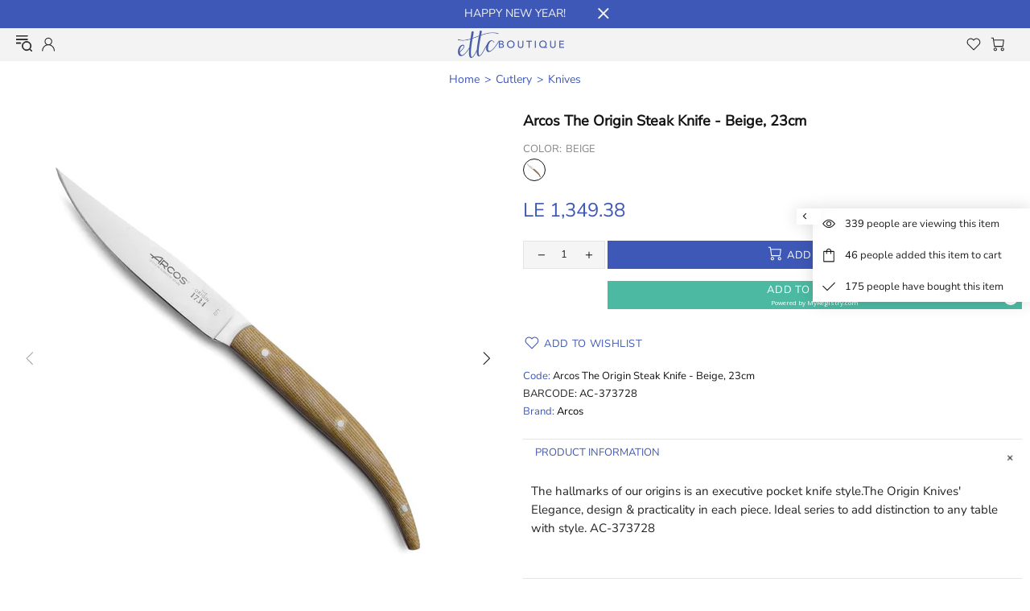

--- FILE ---
content_type: text/html; charset=utf-8
request_url: https://www.ettcboutique.com/products/arcos-the-origin-steak-knife-beige-23cm
body_size: 87733
content:
<!doctype html>
<!--[if IE 9]> <html class="ie9 no-js supports-no-cookies" lang="en"> <![endif]-->
<!--[if (gt IE 9)|!(IE)]><!--> <html class="no-js supports-no-cookies" lang="en"> <!--<![endif]-->
<head>
<!-- Google tag (gtag.js) -->
<script async src="https://www.googletagmanager.com/gtag/js?id=AW-11398831243"></script>
<script>
  window.dataLayer = window.dataLayer || [];
  function gtag(){dataLayer.push(arguments);}
  gtag('js', new Date());

  gtag('config', 'AW-11398831243');
</script>
  
  
  <meta charset="utf-8">

















<script>
    if(!window.performance.mark) {
        window.performance.mark = a => a;
    }
    window.performance.mark('theme:DOM:load');window.theme = {};window.page = { default: {} };
</script>
<meta http-equiv="X-UA-Compatible" content="IE=edge">
<meta name="viewport" content="width=device-width, initial-scale=1, shrink-to-fit=no">
<meta name="theme-color" content=""><link rel="canonical" href="https://www.ettcboutique.com/products/arcos-the-origin-steak-knife-beige-23cm"><link rel="shortcut icon" href="//www.ettcboutique.com/cdn/shop/files/ETTC_Logo_1_32x32.png?v=1704667879" type="image/png"><title>
        Arcos The Origin Steak Knife - Beige, 23cm&ndash; ETTC</title><meta name="description" content="The hallmarks of our origins is an executive pocket knife style.The Origin Knives&#39; Elegance, design &amp;amp; practicality in each piece. Ideal series to add distinction to any table with style. AC-373728"><meta property="og:site_name" content="ETTC">
<meta property="og:url" content="https://www.ettcboutique.com/products/arcos-the-origin-steak-knife-beige-23cm">
<meta property="og:title" content="Arcos The Origin Steak Knife - Beige, 23cm">
<meta property="og:type" content="product">
<meta property="og:description" content="The hallmarks of our origins is an executive pocket knife style.The Origin Knives&#39; Elegance, design &amp;amp; practicality in each piece. Ideal series to add distinction to any table with style. AC-373728"><meta property="og:price:amount" content="1,183.67">
    <meta property="og:price:currency" content="EGP"><meta property="og:image" content="http://www.ettcboutique.com/cdn/shop/files/AC-373728-1_1200x1200.jpg?v=1756042690"><meta property="og:image" content="http://www.ettcboutique.com/cdn/shop/files/AC-373728-2_1200x1200.jpg?v=1756042690"><meta property="og:image" content="http://www.ettcboutique.com/cdn/shop/files/AC-373728-3_1200x1200.jpg?v=1756042690">
<meta property="og:image:secure_url" content="https://www.ettcboutique.com/cdn/shop/files/AC-373728-1_1200x1200.jpg?v=1756042690"><meta property="og:image:secure_url" content="https://www.ettcboutique.com/cdn/shop/files/AC-373728-2_1200x1200.jpg?v=1756042690"><meta property="og:image:secure_url" content="https://www.ettcboutique.com/cdn/shop/files/AC-373728-3_1200x1200.jpg?v=1756042690"><meta name="twitter:card" content="summary_large_image">
<meta name="twitter:title" content="Arcos The Origin Steak Knife - Beige, 23cm">
<meta name="twitter:description" content="The hallmarks of our origins is an executive pocket knife style.The Origin Knives&#39; Elegance, design &amp;amp; practicality in each piece. Ideal series to add distinction to any table with style. AC-373728">
<script type="application/ld+json">
    {
      "@context": "https://schema.org",
      "@type": "Organization",
      "url": "https://www.ettcboutique.com/products/arcos-the-origin-steak-knife-beige-23cm",
      "logo": "//www.ettcboutique.com/cdn/shop/files/ETTC-BRAND-FACELIFT.png?v=1645626899"
    }
</script>
<script>
  theme.AssetsLoaderSettings = '[base64]';
</script>
<link rel="preconnect" href="https://cdn.shopify.com" crossorigin="">
<script>window.theme.version = {version: '5.0.2', build: 'release 12.01 23:00'};</script>
<!-- Shella Shopify Theme -->
<!-- Version 5.0.2 -->
<!-- https://mpthemes.net/ -->
<!-- Get your license at http://bit.ly/2DOThWb --><script>
    (function() {    
        window.log = console.log;

        document.documentElement.className = document.documentElement.className.replace('no-js', 'js');const ua = window.navigator.userAgent.toLowerCase();

        window.html = document.getElementsByTagName('html')[0];
        window.ie = (/trident/gi).test(ua) || (/msie/gi).test(ua);
        window.edge = document.documentMode || /edge/.test(ua);
        window.ios = navigator.userAgent.match(/like Mac OS X/i);
        window.moz = typeof InstallTrigger !== 'undefined';
        window.touch = 'ontouchstart' in window || navigator.msMaxTouchPoints;

        if(ios) {
            html.classList.add('is-ios');
        } else if(ie) {
            html.classList.add('is-ie');
        } else if(moz) {
            html.classList.add('is-moz');
        } else if(edge) {
            html.classList.add('is-edge');
        }const breakpoint_main = 1440;
        const breakpoint_main_md = 768;

        theme.loadedCartData = {"note":null,"attributes":{},"original_total_price":0,"total_price":0,"total_discount":0,"total_weight":0.0,"item_count":0,"items":[],"requires_shipping":false,"currency":"EGP","items_subtotal_price":0,"cart_level_discount_applications":[],"checkout_charge_amount":0};

        window.theme = Object.assign(window.theme, {
            breakpoints: {
                values: {
                    xs: 0,
                    sm: 541,
                    md: breakpoint_main_md,
                    lg: breakpoint_main,
                    xl: 1441
                },
                main_md: breakpoint_main_md,
                main: breakpoint_main
            },
            strings: {
                general: {
                    popups: {
                        cart: {
                            item_added: "{{ title }} was added to your shopping cart.",
                            limit_is_exceeded: "Maximum product quantity in cart items {{ limit }} added."
                        },
                        wishlist: {
                            count: "({{ count }})"
                        },
                        compare: {
                            count: "({{ count }})"
                        },
                        confirm_transfer_data: {
                            info: "Translation missing: en.general.popups.confirm_transfer_data.info",
                            wishlist_title: "Translation missing: en.general.popups.confirm_transfer_data.wishlist_title",
                            compare_title: "Translation missing: en.general.popups.confirm_transfer_data.compare_title",
                            name_single: "Translation missing: en.general.popups.confirm_transfer_data.name_single",
                            name_plural: "Translation missing: en.general.popups.confirm_transfer_data.name_plural"
                        },
                        search: {
                            empty_html: "Search for \"\u003cspan\u003e{{ result }}\u003c\/span\u003e\""
                        }
                    },
                    search: {
                        no_results_html: "Your search for \"{{ terms }}\" did not yield any results."
                    },
                    form: {
                        default: {
                            error: "Form data was not submitted. Check the correctness of the data and please try again."
                        }
                    }
                },
                layout: {
                    cart: {
                        items_count: {
                            one: "item",
                            other: "items"
                        }
                    }
                },
                homepage: {
                    sorting_collections: {
                        button_more_products: "See all {{ collection }}"
                    }
                },
                addToCart: "{\u0026quot;title\u0026quot;=\u0026gt;\u0026quot;Add To Cart\u0026quot;, \u0026quot;added\u0026quot;=\u0026gt;\u0026quot;Added\u0026quot;, \u0026quot;sold_out\u0026quot;=\u0026gt;\u0026quot;Sold Out\u0026quot;, \u0026quot;pre_order\u0026quot;=\u0026gt;\u0026quot;Pre-Order\u0026quot;, \u0026quot;select_options\u0026quot;=\u0026gt;\u0026quot;Select Options\u0026quot;, \u0026quot;select_options_mobile\u0026quot;=\u0026gt;\u0026quot;Select Opt\u0026quot;}",
                soldOut: "Translation missing: en.products.product.sold_out",
                unavailable: "Translation missing: en.products.product.unavailable",
                price_sale_separator: " from",
                unit_price: "Unit price",
                unit_price_separator: "per",
                availability_value_in_stock: "In stock ({{ count }} {{ item }})",
                availability_value_out_stock: "Out of Stock",
                stock_countdown: {
                    title: "Only {{ quantity }} left in stock!"
                },
                countdown: {
                    years: "YRS",
                    months: "MTH",
                    weeks: "WK",
                    days: "DAYS",
                    hours: "HRS",
                    minutes: "MIN",
                    seconds: "SEC"
                },
                delivery_countdown: {
                    hours: "Hours",
                    minutes: "Minutes",
                    days_of_week: {
                        sunday: "Sunday",
                        monday: "Monday",
                        tuesday: "Tuesday",
                        wednesday: "Wednesday",
                        thursday: "Thursday",
                        friday: "Friday",
                        saturday: "Saturday"
                    }
                },
                header: {
                    cart_count_desktop: "Cart ({{ count }})"
                },
                label: {
                    sale: "-{{ percent }}%"
                },
                cart: {
                    general: {
                        shipping_calculator_data_info: "There is one shipping rate available for {{ data }}.",
                        free_shipping_html: "Spend {{ value }} to Free Shipping",
                        free_shipping_complete: "Free Shipping"
                    }
                },
                
            },
            moneyFormat: "LE {{amount}}",
            
            priceShowSaleSeparator: false,
            search_show_only_products: true,
            search_predictive_enabled: true,
            search_result_correction: "0",
            cart_free_shipping_value: "20000",
            permanent_domain: "ettc-store.myshopify.com",
            domain: "www.ettcboutique.com",
            host: "www.ettcboutique.com",
            tooltips_enable: true,
            customer: false,purchase_code: "1972df3f-0ec2-498b-b06e-5d09dbeafecf",product: {
                hide_options_without_availability_variants: false,
                variant_auto_select: "enable",    
                show_pickup_available: false,
                gallery_zoom_scale_coef: 2,
                enable_sticky_gallery: true,
                page_layout: "2"
            },routes: {
                root_url: "/",
                collections_url: "\/collections",
                cart_url: "\/cart",
                search_url: "\/search"
            },
            animations: {
                css: {
                    duration: 0.3
                },
                tooltip: {
                    type: "scale",
                    inertia: true,
                    show_duration: 0.2,
                    hide_duration: 0.1
                },
                sticky_header: {
                    duration: 0.1,
                    opacity: 1
                },
                header_tape: {
                    duration: 0
                },
                menu: {
                    duration: 0.4
                },
                dropdown: {
                    duration: 0.3
                },
                accordion: {
                    duration: 0.4
                },
                footbar_product: {
                    duration: 0.4
                },
                tabs: {
                    duration: 0.4,
                    scroll_duration: 0.4
                },
                pagination: {
                    scroll_duration: 1
                },
                backtotop: {
                    scroll_duration: 0.4
                }
            }
        });

        

        window.theme.debounce = function(fn, wait) {
            let t;
            return (...args) => {
                clearTimeout(t);
                t = setTimeout(() => fn.apply(this, args), wait);
            };
        };

        class WindowAnaliz {
            constructor() {
                theme.current = {};
                theme.current.scrollW = 0;
                theme.rtl = html.getAttribute('dir') === 'rtl' ? true : false;
                
                this.checkWindow();
                this.checkBreakpoint();
                window.addEventListener('load', () => {
                    theme.isLoaded = true;
                });
                window.addEventListener('theme.assetsLoader::wasUserAction', () => {
                    window.addEventListener('resize', () => {
                        this.checkWindow();
                        this.checkBreakpoint();
                        this.triggerResizeEvents();
                    });
                    window.addEventListener('theme.changed.breakpoint',() => {
                        this.scrollPaddingStyle();
                    });
                });
            }

            triggerResizeEvents() {
                window.dispatchEvent(new Event('theme.resize'));
                if(window.jQueryTheme) {
                    (function($){
                        $window.trigger('theme.resize');
                    })(jQueryTheme);
                }   
            }

            initScrollPaddingStyle() {
                this.scrollExampleElement = document.querySelector('.scroll-offset-example');
                this.scrollPaddingStyle();
            }

            scrollPaddingStyle() {
                if(!this.scrollExampleElement) return;
                
                let scrollOffsetStyleElement = document.querySelector('style.scroll-offset-style');
                
                theme.current.scrollW = this.scrollExampleElement.offsetWidth - this.scrollExampleElement.clientWidth;

                if(theme.current.scrollW > 0) {
                    if(!scrollOffsetStyleElement) {
                        const scrollOffsetStyleHTML = `body.overflow-hidden.offset-scroll{padding-right: ${theme.current.scrollW}px !important;}.fixed-elem.offset-scroll-padding{padding-right: ${theme.current.scrollW }px !important;}.fixed-elem.offset-scroll-margin{margin-right: ${theme.current.scrollW}px !important;}`;
                        const scrollOffsetStyleElement = document.createElement('style');

                        scrollOffsetStyleElement.classList.add('scroll-offset-style');
                        scrollOffsetStyleElement.innerHTML = scrollOffsetStyleHTML;
                        document.head.appendChild(scrollOffsetStyleElement);
                    }
                } else if(scrollOffsetStyleElement) {
                    scrollOffsetStyleElement.remove();
                }
            }

            checkWindow() {
                theme.current.width = window.innerWidth;
                theme.current.height = window.innerHeight;
                theme.current.aspect_ratio = theme.current.height / (theme.current.width - theme.current.scrollW);
                theme.current.height_percent = theme.current.aspect_ratio * 100;
            }

            checkBreakpoint() {
                theme.current.is_mobile = theme.current.width < theme.breakpoints.main;
                theme.current.is_desktop = !theme.current.is_mobile;
                theme.current.is_mobile_md = theme.current.width < theme.breakpoints.main_md;
                theme.current.is_desktop_md = !theme.current.is_mobile_md;

                for(let key in theme.breakpoints.values) {
                    if(theme.breakpoints.values[key] > theme.current.width) break;

                    theme.current.bp = key;
                }
                if(this.currentBp && this.currentBp != theme.current.bp) {
                    window.dispatchEvent(new Event('theme.changed.breakpoint'));
                }

                this.currentBp = theme.current.bp;
            }
        }

        theme.WindowAnaliz = new WindowAnaliz;

        class AssetsLoader {
            constructor() {
                this.paths = {
                    scripts: {
                        /*plugins*/
                        plugin_slick: '//www.ettcboutique.com/cdn/shop/t/2/assets/plugin.slick.js?v=91195733441204307671644746512',
                        plugin_instafeed: '//www.ettcboutique.com/cdn/shop/t/2/assets/plugin.instafeed.js?v=131478850926370871261644746508',
                        plugin_revolution_slider: '//www.ettcboutique.com/cdn/shop/t/2/assets/plugin.revolution-slider.js?v=242464017683384841644746509',
                        plugin_shipping_rates_calculation: '//www.ettcboutique.com/cdn/shop/t/2/assets/plugin.shipping-rates-calculation.js?v=103250729928886840351644746510',
                        /*shopify*/
                        shopify_common: '//www.ettcboutique.com/cdn/shopifycloud/storefront/assets/themes_support/shopify_common-5f594365.js',
                        currency_rates: '//cdn.shopify.com/s/javascripts/currencies.js',
                        currency: '//www.ettcboutique.com/cdn/shop/t/2/assets/module.currency.js?v=135323464677074706601644746498',
                        handlebars: '//cdnjs.cloudflare.com/ajax/libs/handlebars.js/4.0.10/handlebars.min.js',
                        countries: '/services/javascripts/countries.js',
                        qrcode: '//www.ettcboutique.com/cdn/shopifycloud/storefront/assets/themes_support/vendor/qrcode-3f2b403b.js',
                        /*global*/
                        theme: '//www.ettcboutique.com/cdn/shop/t/2/assets/theme.js?v=164739768288165008021670873448',
                        theme_pt2: '//www.ettcboutique.com/cdn/shop/t/2/assets/theme-pt2.js?v=139453138616711267831691340193',
                        /*modules*/
                        tooltip: '//www.ettcboutique.com/cdn/shop/t/2/assets/module.tooltip.js?v=79755689566157570151644746507',
                        product_page: '//www.ettcboutique.com/cdn/shop/t/2/assets/module.product-page.js?v=172056417615825394141644746503',
                        search_ajax: '//www.ettcboutique.com/cdn/shop/t/2/assets/module.search-ajax.js?v=72214935630234471261644746504',
                        sticky_sidebar: '//www.ettcboutique.com/cdn/shop/t/2/assets/module.sticky-sidebar.js?v=139951810672614920761644746505',
                        masonry: '//www.ettcboutique.com/cdn/shop/t/2/assets/module.masonry.js?v=40684217788793854421644746498',
                        notifications: '//www.ettcboutique.com/cdn/shop/t/2/assets/module.notifications.js?v=143310546160870795031644746499',
                        parallax: '//www.ettcboutique.com/cdn/shop/t/2/assets/module.parallax.js?v=91941524912941156981644746499',
                        popup_subscription: '//www.ettcboutique.com/cdn/shop/t/2/assets/module.popup-subscription.js?v=44883481902893774931644746501',
                        popup_send_confirmation: '//www.ettcboutique.com/cdn/shop/t/2/assets/module.popup-subscription-confirmation.js?v=23449646058083779081644746501',
                        popup_age_confirmation: '//www.ettcboutique.com/cdn/shop/t/2/assets/module.popup-age-confirmation.js?v=89882771720211531731644746501',
                        product_footbar: '//www.ettcboutique.com/cdn/shop/t/2/assets/module.product-footbar.js?v=98662445094094572401644746502',
                        range_of_price: '//www.ettcboutique.com/cdn/shop/t/2/assets/module.range-of-price.js?v=163266616035009976761644746503',
                        shipping_rates_calculation: '//www.ettcboutique.com/cdn/shop/t/2/assets/module.shipping-rates-calculation.js?v=113219452998947869611644746504',
                        sticky_header: '//www.ettcboutique.com/cdn/shop/t/2/assets/module.sticky-header.js?v=5784599321273035711664831345',
                        tabs: '//www.ettcboutique.com/cdn/shop/t/2/assets/module.tabs.js?v=125819397396519319201644746506',
                        presentation: '//www.ettcboutique.com/cdn/shop/t/2/assets/module.presentation.js?v=183252687310968498721644746502',
                        particles: '//www.ettcboutique.com/cdn/shop/t/2/assets/module.particles.js?v=97851078733833534341644746500',
                        /*sections*/
                        header: '//www.ettcboutique.com/cdn/shop/t/2/assets/section.header.js?v=37754505497383667531644746521',
                        collections: '//www.ettcboutique.com/cdn/shop/t/2/assets/section.collection-filters-form.js?v=117279186994958382581644746519',
                        article_page: '//www.ettcboutique.com/cdn/shop/t/2/assets/section.article-page.js?v=47073754701263752821644746515',
                        carousel_articles: '//www.ettcboutique.com/cdn/shop/t/2/assets/section.carousel-articles.js?v=653485215721462801644746517',
                        carousel_brands: '//www.ettcboutique.com/cdn/shop/t/2/assets/section.carousel-brands.js?v=48924526553513717141644746518',
                        carousel_products: '//www.ettcboutique.com/cdn/shop/t/2/assets/section.carousel-products.js?v=89383723899780140941644746518',
                        carousel_reviews: '//www.ettcboutique.com/cdn/shop/t/2/assets/section.carousel-reviews.js?v=42925983738693164961644746519',
                        gallery: '//www.ettcboutique.com/cdn/shop/t/2/assets/section.gallery.js?v=112160564754835692061644746520',
                        builder: '//www.ettcboutique.com/cdn/shop/t/2/assets/section.builder.js?v=2003978704440173221644746517',
                        builder_2021: '//www.ettcboutique.com/cdn/shop/t/2/assets/section.builder-2021.js?v=107756687897370582881644746516',
                        lookbook: '//www.ettcboutique.com/cdn/shop/t/2/assets/section.lookbook.js?v=50021174525118087281644746521',
                        slider_revolution: '//www.ettcboutique.com/cdn/shop/t/2/assets/section.slider-revolution.js?v=138404044913965339181644746522',
                        sorting_collections: '//www.ettcboutique.com/cdn/shop/t/2/assets/section.sorting-collections.js?v=28025075435402965091644746522',
                        brands: '//www.ettcboutique.com/cdn/shop/t/2/assets/section.brands.js?v=163062217742058845641644746516',
                        footer: '//www.ettcboutique.com/cdn/shop/t/2/assets/section.footer.js?v=75244284440493806261644746520',
                        /*templates*/
                        customers_addresses: '//www.ettcboutique.com/cdn/shop/t/2/assets/template.customers-addresses.js?v=48211460086976449171644746526',
                        customers_login: '//www.ettcboutique.com/cdn/shop/t/2/assets/template.customers-login.js?v=175024818676097740531644746526',
                        giftcard: '//www.ettcboutique.com/cdn/shop/t/2/assets/template.giftcard.js?v=21858572330320844461644746527',
                        /*custom*/
                        custom: '//www.ettcboutique.com/cdn/shop/t/2/assets/custom.js?v=111603181540343972631644746489'
                    },
                    styles: {
                        /*plugins*/
                        plugin_tippy: '//www.ettcboutique.com/cdn/shop/t/2/assets/plugin.tippy.css?v=165624266709964226061644746512',
                        plugin_fotorama: '//www.ettcboutique.com/cdn/shop/t/2/assets/plugin.fotorama.css?v=120469656191549745571644746508',
                        plugin_ion_range_slider: '//www.ettcboutique.com/cdn/shop/t/2/assets/plugin.ion-range-slider.css?v=118310465384481119861644746509',
                        plugin_revolution: '//www.ettcboutique.com/cdn/shop/t/2/assets/plugin.revolution.css?v=170490203406543966461644746510',
                        plugin_slick: '//www.ettcboutique.com/cdn/shop/t/2/assets/plugin.slick.css?v=100431963982089937591644746511',
                        /*shopify*/
                        /*global*/
                        theme: '//www.ettcboutique.com/cdn/shop/t/2/assets/theme.css?17145',
                        theme_m: '//www.ettcboutique.com/cdn/shop/t/2/assets/theme-m.css?v=182730974637059878091731357447',
                        theme_d: '//www.ettcboutique.com/cdn/shop/t/2/assets/theme-d.css?v=30319662661241887121731357336',
                        theme_home_16: '//www.ettcboutique.com/cdn/shop/t/2/assets/theme-home-16.css?v=44615170901145275711644746528',
                        theme_home_18: '//www.ettcboutique.com/cdn/shop/t/2/assets/theme-home-18.css?v=175198666834167885661644746529',
                        theme_skin_1: '//www.ettcboutique.com/cdn/shop/t/2/assets/theme-skin-1.css?v=111912574683986570601644746530',
                        theme_skin_2: '//www.ettcboutique.com/cdn/shop/t/2/assets/theme-skin-2.css?v=119327944226253317801644746535',
                        theme_skin_3: '//www.ettcboutique.com/cdn/shop/t/2/assets/theme-skin-3.css?v=5425832444594977141644746536',
                        theme_skin_4: '//www.ettcboutique.com/cdn/shop/t/2/assets/theme-skin-4.css?v=74108651453658977651644746536',
                        theme_skin_5: '//www.ettcboutique.com/cdn/shop/t/2/assets/theme-skin-5.css?v=106182476451205559351644746537',
                        theme_skin_6: '//www.ettcboutique.com/cdn/shop/t/2/assets/theme-skin-6.css?v=1456812443918182391644746537',
                        theme_skin_7: '//www.ettcboutique.com/cdn/shop/t/2/assets/theme-skin-7.css?v=140282871960312542041644746538',
                        theme_skin_8: '//www.ettcboutique.com/cdn/shop/t/2/assets/theme-skin-8.css?v=144642820844988840771644746538',
                        theme_skin_9: '//www.ettcboutique.com/cdn/shop/t/2/assets/theme-skin-9.css?v=166226454540384738421644746539',
                        theme_skin_10: '//www.ettcboutique.com/cdn/shop/t/2/assets/theme-skin-10.css?v=82077445965161741121644746530',
                        theme_skin_11: '//www.ettcboutique.com/cdn/shop/t/2/assets/theme-skin-11.css?v=119327944226253317801644746531',
                        theme_skin_12: '//www.ettcboutique.com/cdn/shop/t/2/assets/theme-skin-12.css?v=165881056079673504071644746532',
                        theme_skin_13: '//www.ettcboutique.com/cdn/shop/t/2/assets/theme-skin-13.css?v=8208024539077055341644746532',
                        theme_skin_14: '//www.ettcboutique.com/cdn/shop/t/2/assets/theme-skin-14.css?v=147690238428712431931644746533',
                        theme_skin_15: '//www.ettcboutique.com/cdn/shop/t/2/assets/theme-skin-15.css?v=173368193589521294241644746533',
                        theme_skin_16: '//www.ettcboutique.com/cdn/shop/t/2/assets/theme-skin-16.css?v=79616233601393480941644746534',
                        theme_skin_17: '//www.ettcboutique.com/cdn/shop/t/2/assets/theme-skin-17.css?v=40585569634586531451644746534',
                        theme_skin_18: '//www.ettcboutique.com/cdn/shop/t/2/assets/theme-skin-18.css?v=12245206429841271581644746535',
                        
                        presentation: '//www.ettcboutique.com/cdn/shop/t/2/assets/presentation.css?v=102014279143232294871644746513',
                        custom: '//www.ettcboutique.com/cdn/shop/t/2/assets/custom.css?v=111603181540343972631644746488'
                    }
                };

                this.settings = {
                    scripts: {
                        sticky_sidebar: {
                            media: 'desktop-md'
                        },
                        tooltip: {
                            media: 'desktop'
                        }
                    },
                    styles: {
                        theme_m: {
                            loadedClass: 'css-theme-loaded font-base-loaded'
                        },
                        theme_d: {
                            loadedClass: 'css-theme-loaded font-base-loaded'
                        },
                        font_base: {
                            loadedClass: 'font-base-loaded'
                        },
                        /*
                        theme: {
                            loadedClass: 'css-theme-loaded'
                        },
                        */
                        presentation: {
                            loadedClass: 'css-presentation-loaded'
                        }
                    }
                };

                this.callbacks = {};

                this.requirementList = {
                    scripts: [],
                    styles: []
                };
                this.statuses = {
                    scripts: {},
                    styles: {}
                };
                this.progress = {};

                document.addEventListener('DOMContentLoaded', () => {
                    this.DOMContentLoaded = true;
                    window.dispatchEvent(new Event('theme.assetsLoader::theme.DOMContentLoaded'));
                    if(!this.wasUserAction) this.anticipateUserEvent();
                });

                const userActionList = ['mousemove', 'keydown', 'mousedown', 'mousewheel', 'touchstart'];
                const checkUserAction = event => {
                    this.wasUserAction = true;
                    html.classList.add('css-full-loaded');
                    window.dispatchEvent(new Event('theme.assetsLoader::wasUserAction'));
                    userActionList.forEach(event => document.removeEventListener(event, checkUserAction));
                };

                if(window.ios) this.wasUserAction = true;

                userActionList.forEach(event => document.addEventListener(event, checkUserAction));
                document.fonts.ready.then(e => {
                    this.onLoadedTag('styles', 'font_base');
                });
                /*
                window.addEventListener('load', () => {
                    this.onLoadedTag('styles', 'font_base');
                });
                */
                window.addEventListener('theme.resize', this.onResize);
            }

            anticipateUserEvent() {
                /*
                const optionButtons = document.querySelectorAll('.js-product-options [data-js-option-value]');

                optionButtons.forEach(element => {
                    const onEvent = e => {
                        if(this.getDeepProperty(this.progress, ['scripts', 'theme_pt2']) !== 'finished') {
                            const buttonsWrapper = element.closest('.js-product-options');
                            window.addEventListener('theme.assetsLoader::loaded:scripts:vendor', () => {
                                theme.Preloader.unset(buttonsWrapper);
                            });
                            theme.Preloader.set(buttonsWrapper, {
                                fixed: true
                            });
                        }
                        
                        element.removeEventListener('click', onEvent);
                    };

                    element.addEventListener('click', onEvent);
                });
                */}

            onResize() {
                document.querySelectorAll(`[rel="preload"][as="style"][data-media="${theme.current.is_desktop ? 'desktop' : 'mobile'}"]`)
                    .forEach(element => element.dispatchEvent(new Event('load')));
                document.querySelectorAll('[rel="preload"][as="script"][data-media]')
                    .forEach(element => {
                        const dataMedia = element.dataset.media;

                        if((dataMedia === 'desktop' && window.innerWidth >= theme.breakpoints.main) || (dataMedia === 'desktop-md' && window.innerWidth >= theme.breakpoints.main_md)) {
                            element.dispatchEvent(new Event('load'));
                            element.removeAttribute('rel');
                        }
                    });
            }

            require(namespace, name) {
                if(window.ie || this.requirementList[namespace].indexOf(name) !== -1 || !this.upload) {
                    return;
                }

                this.requirementList[namespace].push(name);
                this.startQueue(namespace);
            }

            loadManually(requires, callback) {
                if(!this.upload || !this.loadManuallyOn) {
                    callback();
                    return;
                }
                if(callback) this.waitFullGroupLoad(requires, callback);
                
                requires.forEach(requireArr => {
                    const [namespace, name] = requireArr;

                    this.require(namespace, name);
                });
            }

            waitFullGroupLoad(requires, callback) {
                const onSomeLoaded = () => {
                    let isFullGroupLoaded = true;

                    requires.forEach(requireArr => {
                        const [namespace, name] = requireArr;
                        
                        if(this.getDeepProperty(this.settings, [namespace, name, 'media']) !== undefined && !this.isActiveMedia(namespace, name)) {
                            return;
                        } else if(this.getDeepProperty(this.progress, [namespace, name]) !== 'finished') {
                            isFullGroupLoaded = false;
                            return false;
                        }
                    });

                    if(isFullGroupLoaded) {
                        window.removeEventListener('theme.assetsLoader::loaded', onSomeLoaded);
                        callback();
                    }

                    return isFullGroupLoaded;
                };

                if(!onSomeLoaded()) window.addEventListener('theme.assetsLoader::loaded', onSomeLoaded);
            }

            isActiveMedia(namespace, name) {
                const media = this.getDeepProperty(this.settings, [namespace, name, 'media']);

                if((media === 'desktop' && window.innerWidth >= theme.breakpoints.main) || (media === 'desktop-md' && window.innerWidth >= theme.breakpoints.main_md)) {
                    return true;
                } else {
                    return false;
                }
            }

            startQueue(namespace) {
                if(this.statuses[namespace].progress) {
                    this.statuses[namespace].needLoading = true;
                    return;
                }

                this.statuses[namespace].progress = true;

                const queue = [];

                this.requirementList[namespace].forEach(name => {
                    if(!this.getDeepProperty(this.progress, [namespace, name])) queue.push(name);
                });
                queue.forEach(name => {
                    this.onLoadTag(namespace, name);
                    this.loadTag(namespace, name);
                });
                this.statuses[namespace].progress = false;

                if(this.statuses[namespace].needLoading) {
                    this.statuses[namespace].needLoading = false;
                    this.startQueue(namespace);
                }
            }

            loadTag(namespace, name, callback) {
                const tag = this[namespace === 'scripts' ? 'buildScriptTag' : 'buildStyleTag'](namespace, name, () => {
                    this.onLoadedTag(namespace, name, callback);
                });
                document.head.insertBefore(tag, document.head.childNodes[document.head.childNodes.length - 1].nextSibling);
            }

            buildScriptTag(namespace, name, onload) {
                const settingsMedia = this.getDeepProperty(this.settings.scripts, [name, 'media']);

                if((settingsMedia === 'desktop' && window.innerWidth < theme.breakpoints.main) || (settingsMedia === 'desktop-md' && window.innerWidth < theme.breakpoints.main_md)) {
                    const link = document.createElement('link');

                    link.onload = () => this.onLoadScriptLinkPreload(name, onload);
                    link.rel = 'preload';
                    link.as = 'script';
                    link.media = settingsMedia === 'desktop' ? `(min-width: ${theme.breakpoints.main}px)` : 
                        settingsMedia === 'desktop-md' ? `(min-width: ${theme.breakpoints.main_md}px)` : `(max-width: ${theme.breakpoints.main - 1}px)`;
                    link.dataset.media = settingsMedia;
                    link.href = this.paths.scripts[name];

                    return link;
                } else {
                    window.performance.mark(`theme:${namespace}:${name}:load`);
                    /*console.debug('start:', namespace, name);*/

                    const script = document.createElement('script');

                    script.onload = onload;
                    script.async = this.asyncStatus !== undefined ? this.asyncStatus : true;
                    script.src = this.paths.scripts[name];

                    return script;
                }
            }

            onLoadScriptLinkPreload(name, callback) {
                this.loadTag('scripts', name, callback);
            }

            buildStyleTag(namespace, name, onload) {
                window.performance.mark(`theme:${namespace}:${name}:load`);
                /*console.debug('start:', namespace, name);*/

                const link = document.createElement('link');

                link.onload = () => this.onLoadStyleLinkPreload(link, name);
                link.rel = 'preload';
                link.as = 'style';
                link.href = this.paths.styles[name];

                return link;
            }

            onLoadStyleLinkPreload(tag, name, callback) {
                tag.onload = null;
                tag.onload = this.onLoadedTag('styles', name, callback);
                tag.rel='stylesheet';
            }

            onLoadTag(namespace, name) {
                this.setDeepProperty(this.progress, [namespace, name], 'process');
            }

            onLoadedTag(namespace, name, callback) {
                this.setDeepProperty(this.progress, [namespace, name], 'finished');
                window.dispatchEvent(new Event('theme.assetsLoader::loaded'), {namespace, name});
                window.dispatchEvent(new Event(`theme.assetsLoader::loaded:${namespace}:${name}`));
                window.performance.mark(`theme:${namespace}:${name}:loaded`);
                /*console.debug('loaded:', namespace, name);*/
                
                const loadedClass = this.getDeepProperty(this.settings, [namespace, name, 'loadedClass']);
                const itemCallbacks = this.getDeepProperty(this.callbacks, [namespace, name]);

                if(loadedClass) loadedClass.split(' ').forEach(className => html.classList.add(className));
                if(itemCallbacks) itemCallbacks.call(this);
                if(callback) callback();
            }

            setDeepProperty(startObj, complexityArray, value) {
                complexityArray.forEach((prop, i) => {
                    if(i < complexityArray.length - 1) {
                         if(!startObj[prop]) startObj[prop] = {};

                         startObj = startObj[prop];
                    } else {
                        startObj[prop] = value;
                    }
                });

                return value;
            }

            getDeepProperty(startObj, complexityArray) {
                let newLevelValue;

                complexityArray.forEach((prop, i) => {
                    if(startObj[prop]) {
                        if(i < complexityArray.length - 1) {
                            startObj = startObj[prop];
                        } else {
                            newLevelValue = startObj[prop];
                        }
                    } else {
                        return false;
                    }
                });

                return newLevelValue;
            }

            loadInlineStyles() {
                const templates = document.body.querySelectorAll('template.js-loader-inline-style');

                for(let template of templates) {
                    
                    if(!document.querySelectorAll(`style.js-loader-inline-style[data-key="${template.dataset.key}"]`).length) {
                        let templateStyle = template.content.cloneNode(true).querySelector('style');
                        let templateStyleInnerHTML = templateStyle.innerHTML;

                        let style = document.createElement('style');

                        for(let key in templateStyle.dataset) {
                            style.dataset[key] = templateStyle.dataset[key];
                        }

                        if(templateStyle.media) style.media = templateStyle.media;
                        if(templateStyle.classList) style.classList = templateStyle.classList;

                        style.classList.add('js-loader-inline-style');
                        style.innerHTML = templateStyleInnerHTML;
    
                        style.dataset.key = template.dataset.key;
                        /*document.head.insertBefore(style, document.head.childNodes[document.head.childNodes.length - 1].nextSibling);*/
                        template.parentNode.insertBefore(style, template);
                    }

                    template.remove();
                }
            }

            onPageLoaded(callback, requires, useLoadManuallyMethod) {
                const DOMContentLoadedCallback = () => {
                    if(requires) {
                        const requiresArray = [];
                        
                        for(let i = 0; i < requires.length; i++) {
                            requiresArray.push([ 'scripts', requires[i] ]);
                        }
                        
                        this[useLoadManuallyMethod ? 'loadManually' : 'waitFullGroupLoad'](requiresArray, function() {
                            setTimeout(() => {
                                callback();
                            }, 0);
                        });
                    } else {
                        callback();
                    }
                };

                this.DOMContentLoaded ? DOMContentLoadedCallback() : document.addEventListener('DOMContentLoaded', DOMContentLoadedCallback);
            }

            onUserAction(callback, requires) {
                const wasUserActionCallback = () => {
                    this.onPageLoaded(callback, requires, true);
                };

                this.wasUserAction ? wasUserActionCallback() : window.addEventListener('theme.assetsLoader::wasUserAction', wasUserActionCallback);
            }

            onScrollOrUserAction(section, callback, requires) {
                let isCallbackCalled = false;
                const isVisible = force => {
                    if(force || (section.getBoundingClientRect().bottom > -200 && section.getBoundingClientRect().top < window.innerHeight + 200)) {
                        window.removeEventListener('mutation', isVisible);
                        if(isCallbackCalled) return;
                        isCallbackCalled = true;
                        this.onPageLoaded(callback, requires, true);
                        return true;
                    }

                    return false;
                };

                if(!isVisible()) window.addEventListener('mutation', isVisible);

                this.onUserAction(() => {
                    isVisible(true);
                }, requires);
            }
        }

        theme.AssetsLoader = new AssetsLoader;

        theme.AssetsLoaderSettings = decodeURIComponent(atob(theme.AssetsLoaderSettings).split('').map(c => {
            return '%' + ('00' + c.charCodeAt(0).toString(16)).slice(-2);
        }).join(''));
        
        class LazyImage {
            constructor() {
                theme.AssetsLoader.onPageLoaded(() => {
                    if(this.api) return;

                    this.checkInlineBg();

                    window.addEventListener('mutation', () => {
                        document.querySelectorAll('.lazyload:not([data-bg]):not(.preloaded):not([data-ll-status])').forEach(element => {
                            this.inlineCheck(element, element.dataset.bg ? 'bg' : null);
                        });
                    });
                });
                window.addEventListener('slider-initialized', e => {
                    e.detail.slider.querySelectorAll('.lazyload:not([data-bg]):not(.preloaded):not([data-ll-status])').forEach(element => {
                        this.inlineCheck(element, element.dataset.bg ? 'bg' : null);
                    });
                });
                theme.AssetsLoader.onPageLoaded(() => {
                    this.checkFullscreenElements();
                });
            }

            buildSrcset(element, url, type) {
                if(type === 'bg') {
                    let width = element.getBoundingClientRect().width;
        
                    if(element.dataset.scale) width *= element.dataset.scale;

                    return width > 0 ? url.replace('{width}', Math.ceil(width)) : element.dataset.bg;
                } else {
                    const parent = element.parentNode;
                    const parentParams = parent.getBoundingClientRect();
                    const height = parentParams.height;
                    const aspectRatioOriginal = element.dataset.aspectRatioOriginal;
                    let width = parentParams.width;
                    let dataSrcset = element.dataset.srcset;

                    if(!dataSrcset) dataSrcset = element.dataset.src;
                    if(aspectRatioOriginal) {
                        const stretchSize = element.dataset.stretchSize;
                        const parentAspectRatio = element.dataset.aspectRatio;

                        if(stretchSize === 'cover') {
                            if(Math.ceil(width / aspectRatioOriginal) < Math.ceil(width / parentAspectRatio)) {
                                width = height * aspectRatioOriginal;
                            } else {
                                width = Math.ceil(Math.max(width, height * parentAspectRatio));
                            }
                        } else if(stretchSize === 'stretch-by-height') {
                            if(Math.ceil(width / aspectRatioOriginal) !== Math.ceil(width / parentAspectRatio)) {
                                width = height * aspectRatioOriginal;
                            }
                        } else if(stretchSize === 'contain') {
                            if(Math.ceil(width / aspectRatioOriginal) > Math.ceil(width / parentAspectRatio)) {
                                width = Math.max(width, height * aspectRatioOriginal);
                            }
                        }
                    }

                    if(window.innerWidth >= theme.breakpoints.main && element.dataset.scalePerspective) {
                        width *= element.dataset.scalePerspective;
                    }
                    if(element.dataset.scale) width *= element.dataset.scale;
                    if(window.devicePixelRatio) width *= window.devicePixelRatio;

                    return width > 0 && url && url.indexOf('{width}') !== -1 ? url.replace('{width}', Math.min(Math.ceil(width), 3840)) : dataSrcset;
                }
            }

            enter(element, loadManually) {
                const srcset = element.getAttribute('srcset');
                const dataMaster = element.dataset.master;
                const dataBg = element.dataset.bg;
                const url = dataBg ? (dataMaster || dataBg) : (dataMaster || element.dataset.srcset);
                const newSrcset = theme.LazyImage.buildSrcset(element, url, (dataBg ? 'bg' : 'srcset'));
                
                if(srcset && srcset === newSrcset) return;
                if(dataBg) {
                    element.style.backgroundImage = newSrcset;
                } else {
                    if(loadManually) {
                        element.dataset.srcset = newSrcset;
                        element.setAttribute('srcset', newSrcset);
                    } else {
                        element.dataset.srcset = newSrcset;
                    }
                }
            }

            onLoadedEvents(element) {
                element.dispatchEvent(new Event('lazyloaded'));
                window.dispatchEvent(new Event('lazyloaded'));
            }

            onLoadInlineCallback(element) {
                element.classList.add('loaded');
                element.classList.add('entered');
                element.dataset.llStatus = 'loaded';
                setTimeout(() => element.classList.add('lazyload'), 1000);
            }

            inlineCheck(element, type) {
                if(element.getBoundingClientRect().width > 5 || element.getBoundingClientRect().bottom > -20 && element.getBoundingClientRect().top < window.innerHeight + 20 && element.offsetWidth > 0 && element.offsetHeight > 0 && !element.closest('.slick-slide:not(.slick-active)')) {
                    element.classList.add('preloaded');
                    element.classList.remove('lazyload');
                    if(type === 'bg') {
                        element.style.backgroundImage = `url('${this.buildSrcset(element, element.dataset.master, type)}')`;
                        this.onLoadInlineCallback(element);
                    } else {
                        element.onload = () => {
                            this.onLoadInlineCallback(element);
                            this.onload = null;
                        };
                        element.setAttribute('srcset', this.buildSrcset(element, element.dataset.master));
                    }
                }
            }

            checkInlineBg() {
                document.querySelectorAll('.lazyload[data-bg]:not(.preloaded):not([data-ll-status])').forEach(element => {
                    this.inlineCheck(element, 'bg');
                });
            }

            update(element) {
                if(!element && this.api) {
                    this.api.update();
                    return;
                }
                if(element && !element.classList.contains('entered') && !element.dataset.llStatus) {
                    const onElementLoad = () => {
                        element.removeEventListener('load', onElementLoad);
                        element.classList.add('loaded');
                        element.dataset.llStatus = 'loaded';
                        this.onLoadedEvents(element);
                    };

                    element.addEventListener('load', onElementLoad);
                    element.classList.add('entered');
                    this.enter(element, true);
                }
            }

            checkFullscreenElements() {
                const fullscreenElements = document.querySelectorAll('.lazyload-fullscreen');
                const fullscreenHeaderElements = document.querySelectorAll('.lazyload-fullscreen-header');

                if(fullscreenElements.length) {
                    const updateFullscreenSlick = () => {
                        fullscreenElements.forEach(element => {
                            var slick = element.closest('.slick-initialized');
            
                            if(slick) slick.slick('setPosition');
                        });
                    };
                    const setFullscreenSize = () => {
                        fullscreenElements.forEach(element => {
                            element.style.paddingTop = this.fullscreenElementCalculate() + '%';
                            element.classList.remove('invisible');
                        });
                        updateFullscreenSlick();
                    };

                    setFullscreenSize();
                    window.addEventListener('theme.resize', setFullscreenSize);
                }
                if(fullscreenHeaderElements.length) {
                    const setFullscreenHeaderSize = () => {
                        fullscreenHeaderElements.forEach(element => {
                            element.style.paddingTop = this.fullscreenElementCalculate(true) + '%';
                            element.classList.remove('invisible');
                        });

                        if(fullscreenElements.length) updateFullscreenSlick();
                    };

                    setFullscreenHeaderSize();
                    window.addEventListener('theme.resize', setFullscreenHeaderSize);
                    window.addEventListener('fullscreenimage.update', setFullscreenHeaderSize);
                }
            }
            
            fullscreenElementCalculate(excludingHeader) {
                if(excludingHeader) {
                    const header = document.querySelector('header-section');
                    const headerOffsetTop = header ? header.getBoundingClientRect().height : 0;
                    
                    return (theme.current.height - headerOffsetTop) / (theme.current.width - theme.current.scrollW) * 100;
                } else {
                    return theme.current.height / (theme.current.width - theme.current.scrollW) * 100;
                }
            }
        }

        theme.LazyImage = new LazyImage;

        theme.AssetsLoader.onPageLoaded(() => {
            if(this.wasUserAction) return;

            const observer = new MutationObserver(() => window.dispatchEvent(new Event('mutation')));

            observer.observe(document.body, { attributes: true, subtree: true });
            theme.AssetsLoader.onUserAction(() => observer.disconnect());
        });

        theme.AssetsLoaderSettings = theme.AssetsLoaderSettings.replace(/b/g, '@b@').replace(/a/g, 'b').replace(/@b@/g, 'a');
    })();
</script>

















<style>
    *,
::after,
::before {
    box-sizing: border-box
}

html {
    font-family: sans-serif;
    line-height: 1.15;
    -webkit-text-size-adjust: 100%;
    -ms-text-size-adjust: 100%;
    -ms-overflow-style: scrollbar;
    -webkit-tap-highlight-color: transparent
}

@-ms-viewport {
    width: device-width
}

article,
aside,
figcaption,
figure,
footer,
header,
hgroup,
main,
nav,
section {
    display: block
}

body {
    margin: 0;
    text-align: left
}

[tabindex="-1"]:focus {
    outline: 0 !important
}

hr {
    box-sizing: content-box;
    height: 0;
    overflow: visible
}

h1,
h2,
h3,
h4,
h5,
h6 {
    margin-top: 0
}

p {
    margin-top: 0
}

abbr[data-original-title],
abbr[title] {
    text-decoration: underline;
    text-decoration: underline dotted;
    cursor: help;
    border-bottom: 0
}

address {
    margin-bottom: 1rem;
    font-style: normal;
    line-height: inherit
}

dl,
ol,
ul {
    margin-top: 0
}

ol ol,
ol ul,
ul ol,
ul ul {
    margin-bottom: 0
}

dt {
    font-weight: 700
}

dd {
    margin-bottom: .5rem;
    margin-left: 0
}

blockquote {
    margin: 0 0 1rem
}

dfn {
    font-style: italic
}

b,
strong {
    font-weight: bolder
}

small {
    font-size: 80%
}

sub,
sup {
    position: relative;
    font-size: 75%;
    line-height: 0;
    vertical-align: baseline
}

sub {
    bottom: -.25em
}

sup {
    top: -.5em
}

a {
    text-decoration: none;
    background-color: transparent;
    -webkit-text-decoration-skip: objects
}

a:hover {
    text-decoration: underline
}

a:not([href]):not([tabindex]) {
    text-decoration: none
}

a:not([href]):not([tabindex]):focus,
a:not([href]):not([tabindex]):hover {
    text-decoration: none
}

a:not([href]):not([tabindex]):focus {
    outline: 0
}

code,
kbd,
pre,
samp {
    font-family: SFMono-Regular, Menlo, Monaco, Consolas, "Liberation Mono", "Courier New", monospace;
    font-size: 1em
}

pre {
    margin-top: 0;
    margin-bottom: 1rem;
    overflow: auto;
    -ms-overflow-style: scrollbar
}

figure {
    margin: 0 0 1rem
}

img {
    vertical-align: middle;
    border-style: none
}

svg:not(:root) {
    overflow: hidden
}

table {
    border-collapse: collapse
}

caption {
    padding-top: 15px;
    padding-bottom: 15px;
    color: #6c757d;
    text-align: left;
    caption-side: bottom
}

th {
    text-align: inherit
}

label {
    display: inline-block
}

button {
    border-radius: 0
}

button:focus {
    outline: 1px dotted;
    outline: 5px auto -webkit-focus-ring-color
}

button,
input,
optgroup,
select,
textarea {
    margin: 0;
    font-family: inherit;
    font-size: inherit;
    line-height: inherit
}

button,
input {
    overflow: visible
}

button,
select {
    text-transform: none
}

[type=reset],
[type=submit],
button,
html [type=button] {
    -webkit-appearance: button
}

[type=button]::-moz-focus-inner,
[type=reset]::-moz-focus-inner,
[type=submit]::-moz-focus-inner,
button::-moz-focus-inner {
    padding: 0;
    border-style: none
}

input[type=checkbox],
input[type=radio] {
    box-sizing: border-box;
    padding: 0
}

input[type=date],
input[type=datetime-local],
input[type=month],
input[type=time] {
    -webkit-appearance: listbox
}

textarea {
    overflow: auto;
    resize: vertical
}

fieldset {
    min-width: 0;
    padding: 0;
    margin: 0;
    border: 0
}

legend {
    display: block;
    width: 100%;
    max-width: 100%;
    padding: 0;
    margin-bottom: .5rem;
    font-size: 1.5rem;
    line-height: inherit;
    color: inherit;
    white-space: normal
}

progress {
    vertical-align: baseline
}

[type=number]::-webkit-inner-spin-button,
[type=number]::-webkit-outer-spin-button {
    height: auto
}

[type=search] {
    outline-offset: -2px;
    -webkit-appearance: none
}

[type=search]::-webkit-search-cancel-button,
[type=search]::-webkit-search-decoration {
    -webkit-appearance: none
}

::-webkit-file-upload-button {
    font: inherit;
    -webkit-appearance: button
}

output {
    display: inline-block
}

summary {
    display: list-item;
    cursor: pointer
}

template {
    display: none
}

[hidden] {
    display: none !important
}

.container {
    width: 100%;
    padding-left: 10px;
    padding-right: 10px;
    margin-right: auto;
    margin-left: auto
}

@media (min-width:1440px) {
    .container {
        padding-right: 15px;
        padding-left: 15px
    }
}

@media (min-width:541px) {
    .container {
        max-width: 540px
    }
    .cart .container {
        max-width: 100%!important;
    }
}

@media (min-width:768px) {
    .container {
        max-width: 100%
    }
}

@media (min-width:1440px) {
    .container {
        max-width: 980px
    }
}

@media (min-width:1441px) {
    .container {
        max-width: 1200px
    }
}

.container-fluid {
    width: 100%;
    padding-left: 10px;
    padding-right: 10px;
    margin-right: auto;
    margin-left: auto
}

@media (min-width:1440px) {
    .container-fluid {
        padding-right: 15px;
        padding-left: 15px
    }
}

.row {
    display: flex;
    flex-wrap: wrap;
    margin-left: -10px;
    margin-right: -10px
}

@media (min-width:1440px) {
    .row {
        margin-right: -15px;
        margin-left: -15px
    }
}

.no-gutters {
    margin-right: 0;
    margin-left: 0
}

.no-gutters>.col,
.no-gutters>[class*=col-] {
    padding-right: 0;
    padding-left: 0
}

.col,
.col-1,
.col-10,
.col-11,
.col-12,
.col-2,
.col-3,
.col-4,
.col-5,
.col-6,
.col-7,
.col-8,
.col-9,
.col-auto,
.col-lg,
.col-lg-1,
.col-lg-10,
.col-lg-11,
.col-lg-12,
.col-lg-2,
.col-lg-3,
.col-lg-4,
.col-lg-5,
.col-lg-6,
.col-lg-7,
.col-lg-8,
.col-lg-9,
.col-lg-auto,
.col-md,
.col-md-1,
.col-md-10,
.col-md-11,
.col-md-12,
.col-md-2,
.col-md-3,
.col-md-4,
.col-md-5,
.col-md-6,
.col-md-7,
.col-md-8,
.col-md-9,
.col-md-auto,
.col-sm,
.col-sm-1,
.col-sm-10,
.col-sm-11,
.col-sm-12,
.col-sm-2,
.col-sm-3,
.col-sm-4,
.col-sm-5,
.col-sm-6,
.col-sm-7,
.col-sm-8,
.col-sm-9,
.col-sm-auto,
.col-xl,
.col-xl-1,
.col-xl-10,
.col-xl-11,
.col-xl-12,
.col-xl-2,
.col-xl-3,
.col-xl-4,
.col-xl-5,
.col-xl-6,
.col-xl-7,
.col-xl-8,
.col-xl-9,
.col-xl-auto {
    position: relative;
    width: 100%;
    min-height: 1px;
    padding-left: 10px;
    padding-right: 10px
}

@media (min-width:1440px) {

    .col,
    .col-1,
    .col-10,
    .col-11,
    .col-12,
    .col-2,
    .col-3,
    .col-4,
    .col-5,
    .col-6,
    .col-7,
    .col-8,
    .col-9,
    .col-auto,
    .col-lg,
    .col-lg-1,
    .col-lg-10,
    .col-lg-11,
    .col-lg-12,
    .col-lg-2,
    .col-lg-3,
    .col-lg-4,
    .col-lg-5,
    .col-lg-6,
    .col-lg-7,
    .col-lg-8,
    .col-lg-9,
    .col-lg-auto,
    .col-md,
    .col-md-1,
    .col-md-10,
    .col-md-11,
    .col-md-12,
    .col-md-2,
    .col-md-3,
    .col-md-4,
    .col-md-5,
    .col-md-6,
    .col-md-7,
    .col-md-8,
    .col-md-9,
    .col-md-auto,
    .col-sm,
    .col-sm-1,
    .col-sm-10,
    .col-sm-11,
    .col-sm-12,
    .col-sm-2,
    .col-sm-3,
    .col-sm-4,
    .col-sm-5,
    .col-sm-6,
    .col-sm-7,
    .col-sm-8,
    .col-sm-9,
    .col-sm-auto,
    .col-xl,
    .col-xl-1,
    .col-xl-10,
    .col-xl-11,
    .col-xl-12,
    .col-xl-2,
    .col-xl-3,
    .col-xl-4,
    .col-xl-5,
    .col-xl-6,
    .col-xl-7,
    .col-xl-8,
    .col-xl-9,
    .col-xl-auto {
        padding-right: 15px;
        padding-left: 15px
    }
}

.col {
    flex-basis: 0;
    flex-grow: 1;
    max-width: 100%
}

.col-auto {
    flex: 0 0 auto;
    width: auto;
    max-width: none
}

.col-1 {
    flex: 0 0 8.33333%;
    max-width: 8.33333%
}

.col-2 {
    flex: 0 0 16.66667%;
    max-width: 16.66667%
}

.col-3 {
    flex: 0 0 25%;
    max-width: 25%
}

.col-4 {
    flex: 0 0 33.33333%;
    max-width: 33.33333%
}

.col-5 {
    flex: 0 0 41.66667%;
    max-width: 41.66667%
}

.col-6 {
    flex: 0 0 50%;
    max-width: 50%
}

.col-7 {
    flex: 0 0 58.33333%;
    max-width: 58.33333%
}

.col-8 {
    flex: 0 0 66.66667%;
    max-width: 66.66667%
}

.col-9 {
    flex: 0 0 75%;
    max-width: 75%
}

.col-10 {
    flex: 0 0 83.33333%;
    max-width: 83.33333%
}

.col-11 {
    flex: 0 0 91.66667%;
    max-width: 91.66667%
}

.col-12 {
    flex: 0 0 100%;
    max-width: 100%
}

.order-first {
    order: -1
}

.order-last {
    order: 13
}

.order-0 {
    order: 0
}

.order-1 {
    order: 1
}

.order-2 {
    order: 2
}

.order-3 {
    order: 3
}

.order-4 {
    order: 4
}

.order-5 {
    order: 5
}

.order-6 {
    order: 6
}

.order-7 {
    order: 7
}

.order-8 {
    order: 8
}

.order-9 {
    order: 9
}

.order-10 {
    order: 10
}

.order-11 {
    order: 11
}

.order-12 {
    order: 12
}

.offset-1 {
    margin-left: 8.33333%
}

.offset-2 {
    margin-left: 16.66667%
}

.offset-3 {
    margin-left: 25%
}

.offset-4 {
    margin-left: 33.33333%
}

.offset-5 {
    margin-left: 41.66667%
}

.offset-6 {
    margin-left: 50%
}

.offset-7 {
    margin-left: 58.33333%
}

.offset-8 {
    margin-left: 66.66667%
}

.offset-9 {
    margin-left: 75%
}

.offset-10 {
    margin-left: 83.33333%
}

.offset-11 {
    margin-left: 91.66667%
}

@media (min-width:541px) {
    .col-sm {
        flex-basis: 0;
        flex-grow: 1;
        max-width: 100%
    }

    .col-sm-auto {
        flex: 0 0 auto;
        width: auto;
        max-width: none
    }

    .col-sm-1 {
        flex: 0 0 8.33333%;
        max-width: 8.33333%
    }

    .col-sm-2 {
        flex: 0 0 16.66667%;
        max-width: 16.66667%
    }

    .col-sm-3 {
        flex: 0 0 25%;
        max-width: 25%
    }

    .col-sm-4 {
        flex: 0 0 33.33333%;
        max-width: 33.33333%
    }

    .col-sm-5 {
        flex: 0 0 41.66667%;
        max-width: 41.66667%
    }

    .col-sm-6 {
        flex: 0 0 50%;
        max-width: 50%
    }

    .col-sm-7 {
        flex: 0 0 58.33333%;
        max-width: 58.33333%
    }

    .col-sm-8 {
        flex: 0 0 66.66667%;
        max-width: 66.66667%
    }

    .col-sm-9 {
        flex: 0 0 75%;
        max-width: 75%
    }

    .col-sm-10 {
        flex: 0 0 83.33333%;
        max-width: 83.33333%
    }

    .col-sm-11 {
        flex: 0 0 91.66667%;
        max-width: 91.66667%
    }

    .col-sm-12 {
        flex: 0 0 100%;
        max-width: 100%
    }

    .order-sm-first {
        order: -1
    }

    .order-sm-last {
        order: 13
    }

    .order-sm-0 {
        order: 0
    }

    .order-sm-1 {
        order: 1
    }

    .order-sm-2 {
        order: 2
    }

    .order-sm-3 {
        order: 3
    }

    .order-sm-4 {
        order: 4
    }

    .order-sm-5 {
        order: 5
    }

    .order-sm-6 {
        order: 6
    }

    .order-sm-7 {
        order: 7
    }

    .order-sm-8 {
        order: 8
    }

    .order-sm-9 {
        order: 9
    }

    .order-sm-10 {
        order: 10
    }

    .order-sm-11 {
        order: 11
    }

    .order-sm-12 {
        order: 12
    }

    .offset-sm-0 {
        margin-left: 0
    }

    .offset-sm-1 {
        margin-left: 8.33333%
    }

    .offset-sm-2 {
        margin-left: 16.66667%
    }

    .offset-sm-3 {
        margin-left: 25%
    }

    .offset-sm-4 {
        margin-left: 33.33333%
    }

    .offset-sm-5 {
        margin-left: 41.66667%
    }

    .offset-sm-6 {
        margin-left: 50%
    }

    .offset-sm-7 {
        margin-left: 58.33333%
    }

    .offset-sm-8 {
        margin-left: 66.66667%
    }

    .offset-sm-9 {
        margin-left: 75%
    }

    .offset-sm-10 {
        margin-left: 83.33333%
    }

    .offset-sm-11 {
        margin-left: 91.66667%
    }
}

@media (min-width:768px) {
    .col-md {
        flex-basis: 0;
        flex-grow: 1;
        max-width: 100%
    }

    .col-md-auto {
        flex: 0 0 auto;
        width: auto;
        max-width: none
    }

    .col-md-1 {
        flex: 0 0 8.33333%;
        max-width: 8.33333%
    }

    .col-md-2 {
        flex: 0 0 16.66667%;
        max-width: 16.66667%
    }

    .col-md-3 {
        flex: 0 0 25%;
        max-width: 25%
    }

    .col-md-4 {
        flex: 0 0 33.33333%;
        max-width: 33.33333%
    }

    .col-md-5 {
        flex: 0 0 41.66667%;
        max-width: 41.66667%
    }

    .col-md-6 {
        flex: 0 0 50%;
        max-width: 50%
    }

    .col-md-7 {
        flex: 0 0 58.33333%;
        max-width: 58.33333%
    }

    .col-md-8 {
        flex: 0 0 66.66667%;
        max-width: 66.66667%
    }

    .col-md-9 {
        flex: 0 0 75%;
        max-width: 75%
    }

    .col-md-10 {
        flex: 0 0 83.33333%;
        max-width: 83.33333%
    }

    .col-md-11 {
        flex: 0 0 91.66667%;
        max-width: 91.66667%
    }

    .col-md-12 {
        flex: 0 0 100%;
        max-width: 100%
    }

    .order-md-first {
        order: -1
    }

    .order-md-last {
        order: 13
    }

    .order-md-0 {
        order: 0
    }

    .order-md-1 {
        order: 1
    }

    .order-md-2 {
        order: 2
    }

    .order-md-3 {
        order: 3
    }

    .order-md-4 {
        order: 4
    }

    .order-md-5 {
        order: 5
    }

    .order-md-6 {
        order: 6
    }

    .order-md-7 {
        order: 7
    }

    .order-md-8 {
        order: 8
    }

    .order-md-9 {
        order: 9
    }

    .order-md-10 {
        order: 10
    }

    .order-md-11 {
        order: 11
    }

    .order-md-12 {
        order: 12
    }

    .offset-md-0 {
        margin-left: 0
    }

    .offset-md-1 {
        margin-left: 8.33333%
    }

    .offset-md-2 {
        margin-left: 16.66667%
    }

    .offset-md-3 {
        margin-left: 25%
    }

    .offset-md-4 {
        margin-left: 33.33333%
    }

    .offset-md-5 {
        margin-left: 41.66667%
    }

    .offset-md-6 {
        margin-left: 50%
    }

    .offset-md-7 {
        margin-left: 58.33333%
    }

    .offset-md-8 {
        margin-left: 66.66667%
    }

    .offset-md-9 {
        margin-left: 75%
    }

    .offset-md-10 {
        margin-left: 83.33333%
    }

    .offset-md-11 {
        margin-left: 91.66667%
    }
}

@media (min-width:1440px) {
    .col-lg {
        flex-basis: 0;
        flex-grow: 1;
        max-width: 100%
    }

    .col-lg-auto {
        flex: 0 0 auto;
        width: auto;
        max-width: none
    }

    .col-lg-1 {
        flex: 0 0 8.33333%;
        max-width: 8.33333%
    }

    .col-lg-2 {
        flex: 0 0 16.66667%;
        max-width: 16.66667%
    }

    .col-lg-3 {
        flex: 0 0 25%;
        max-width: 25%
    }

    .col-lg-4 {
        flex: 0 0 33.33333%;
        max-width: 33.33333%
    }

    .col-lg-5 {
        flex: 0 0 41.66667%;
        max-width: 41.66667%
    }

    .col-lg-6 {
        flex: 0 0 50%;
        max-width: 50%
    }

    .col-lg-7 {
        flex: 0 0 58.33333%;
        max-width: 58.33333%
    }

    .col-lg-8 {
        flex: 0 0 66.66667%;
        max-width: 66.66667%
    }

    .col-lg-9 {
        flex: 0 0 75%;
        max-width: 75%
    }

    .col-lg-10 {
        flex: 0 0 83.33333%;
        max-width: 83.33333%
    }

    .col-lg-11 {
        flex: 0 0 91.66667%;
        max-width: 91.66667%
    }

    .col-lg-12 {
        flex: 0 0 100%;
        max-width: 100%
    }

    .order-lg-first {
        order: -1
    }

    .order-lg-last {
        order: 13
    }

    .order-lg-0 {
        order: 0
    }

    .order-lg-1 {
        order: 1
    }

    .order-lg-2 {
        order: 2
    }

    .order-lg-3 {
        order: 3
    }

    .order-lg-4 {
        order: 4
    }

    .order-lg-5 {
        order: 5
    }

    .order-lg-6 {
        order: 6
    }

    .order-lg-7 {
        order: 7
    }

    .order-lg-8 {
        order: 8
    }

    .order-lg-9 {
        order: 9
    }

    .order-lg-10 {
        order: 10
    }

    .order-lg-11 {
        order: 11
    }

    .order-lg-12 {
        order: 12
    }

    .offset-lg-0 {
        margin-left: 0
    }

    .offset-lg-1 {
        margin-left: 8.33333%
    }

    .offset-lg-2 {
        margin-left: 16.66667%
    }

    .offset-lg-3 {
        margin-left: 25%
    }

    .offset-lg-4 {
        margin-left: 33.33333%
    }

    .offset-lg-5 {
        margin-left: 41.66667%
    }

    .offset-lg-6 {
        margin-left: 50%
    }

    .offset-lg-7 {
        margin-left: 58.33333%
    }

    .offset-lg-8 {
        margin-left: 66.66667%
    }

    .offset-lg-9 {
        margin-left: 75%
    }

    .offset-lg-10 {
        margin-left: 83.33333%
    }

    .offset-lg-11 {
        margin-left: 91.66667%
    }
}

@media (min-width:1441px) {
    .col-xl {
        flex-basis: 0;
        flex-grow: 1;
        max-width: 100%
    }

    .col-xl-auto {
        flex: 0 0 auto;
        width: auto;
        max-width: none
    }

    .col-xl-1 {
        flex: 0 0 8.33333%;
        max-width: 8.33333%
    }

    .col-xl-2 {
        flex: 0 0 16.66667%;
        max-width: 16.66667%
    }

    .col-xl-3 {
        flex: 0 0 25%;
        max-width: 25%
    }

    .col-xl-4 {
        flex: 0 0 33.33333%;
        max-width: 33.33333%
    }

    .col-xl-5 {
        flex: 0 0 41.66667%;
        max-width: 41.66667%
    }

    .col-xl-6 {
        flex: 0 0 50%;
        max-width: 50%
    }

    .col-xl-7 {
        flex: 0 0 58.33333%;
        max-width: 58.33333%
    }

    .col-xl-8 {
        flex: 0 0 66.66667%;
        max-width: 66.66667%
    }

    .col-xl-9 {
        flex: 0 0 75%;
        max-width: 75%
    }

    .col-xl-10 {
        flex: 0 0 83.33333%;
        max-width: 83.33333%
    }

    .col-xl-11 {
        flex: 0 0 91.66667%;
        max-width: 91.66667%
    }

    .col-xl-12 {
        flex: 0 0 100%;
        max-width: 100%
    }

    .order-xl-first {
        order: -1
    }

    .order-xl-last {
        order: 13
    }

    .order-xl-0 {
        order: 0
    }

    .order-xl-1 {
        order: 1
    }

    .order-xl-2 {
        order: 2
    }

    .order-xl-3 {
        order: 3
    }

    .order-xl-4 {
        order: 4
    }

    .order-xl-5 {
        order: 5
    }

    .order-xl-6 {
        order: 6
    }

    .order-xl-7 {
        order: 7
    }

    .order-xl-8 {
        order: 8
    }

    .order-xl-9 {
        order: 9
    }

    .order-xl-10 {
        order: 10
    }

    .order-xl-11 {
        order: 11
    }

    .order-xl-12 {
        order: 12
    }

    .offset-xl-0 {
        margin-left: 0
    }

    .offset-xl-1 {
        margin-left: 8.33333%
    }

    .offset-xl-2 {
        margin-left: 16.66667%
    }

    .offset-xl-3 {
        margin-left: 25%
    }

    .offset-xl-4 {
        margin-left: 33.33333%
    }

    .offset-xl-5 {
        margin-left: 41.66667%
    }

    .offset-xl-6 {
        margin-left: 50%
    }

    .offset-xl-7 {
        margin-left: 58.33333%
    }

    .offset-xl-8 {
        margin-left: 66.66667%
    }

    .offset-xl-9 {
        margin-left: 75%
    }

    .offset-xl-10 {
        margin-left: 83.33333%
    }

    .offset-xl-11 {
        margin-left: 91.66667%
    }
}

.responsive-table,
.table {
    width: 100%;
    max-width: 100%;
    margin-bottom: 5px;
    background-color: transparent
}

.responsive-table td,
.responsive-table th,
.table td,
.table th {
    padding: 15px;
    vertical-align: top;
    border-top: 1px solid #dee2e6
}

.responsive-table thead th,
.table thead th {
    vertical-align: bottom;
    border-bottom: 2px solid #dee2e6
}

.responsive-table tbody+tbody,
.table tbody+tbody {
    border-top: 2px solid #dee2e6
}

.responsive-table .table,
.table .table {
    background-color: #fff
}

.table-responsive {
    display: block;
    width: 100%;
    overflow-x: auto;
    -webkit-overflow-scrolling: touch;
    -ms-overflow-style: -ms-autohiding-scrollbar
}

.table-responsive>.table-bordered {
    border: 0
}

.form-control,
input[type=email],
input[type=number],
input[type=password],
input[type=search],
input[type=text],
select,
textarea {
    display: block;
    width: 100%;
    background-clip: padding-box
}

.form-control:focus,
input[type=email]:focus,
input[type=number]:focus,
input[type=password]:focus,
input[type=search]:focus,
input[type=text]:focus,
select:focus,
textarea:focus {
    outline: 0
}

.form-control::placeholder,
input[type=email]::placeholder,
input[type=number]::placeholder,
input[type=password]::placeholder,
input[type=search]::placeholder,
input[type=text]::placeholder,
select::placeholder,
textarea::placeholder {
    opacity: 1
}

.form-control:disabled,
.form-control[disabled],
.form-control[readonly],
input[type=email]:disabled,
input[type=email][disabled],
input[type=email][readonly],
input[type=number]:disabled,
input[type=number][disabled],
input[type=number][readonly],
input[type=password]:disabled,
input[type=password][disabled],
input[type=password][readonly],
input[type=search]:disabled,
input[type=search][disabled],
input[type=search][readonly],
input[type=text]:disabled,
input[type=text][disabled],
input[type=text][readonly],
select:disabled,
select[disabled],
select[readonly],
textarea:disabled,
textarea[disabled],
textarea[readonly] {
    opacity: 1
}

.form-control::-ms-expand,
input[type=email]::-ms-expand,
input[type=number]::-ms-expand,
input[type=password]::-ms-expand,
input[type=search]::-ms-expand,
input[type=text]::-ms-expand,
select::-ms-expand,
textarea::-ms-expand {
    background-color: transparent;
    border: 0
}

.form-group {
    margin-bottom: 1rem
}

.form-text {
    display: block;
    margin-top: .25rem
}

.btn {
    font-weight: 400;
    text-align: center;
    white-space: nowrap;
    vertical-align: middle;
    user-select: none
}

.btn:focus,
.btn:hover {
    text-decoration: none
}

.btn.focus,
.btn:focus {
    outline: 0
}

.btn:not(:disabled):not(.disabled) {
    cursor: pointer
}

.btn:not(:disabled):not(.disabled).active,
.btn:not(:disabled):not(.disabled):active {
    background-image: none
}

a.btn.disabled,
fieldset:disabled a.btn {
    pointer-events: none
}

.btn-link.disabled,
.btn-link:disabled {
    pointer-events: none
}

.btn--full,
.btn-block {
    display: block;
    width: 100%
}

input[type=button].btn-block,
input[type=reset].btn-block,
input[type=submit].btn-block {
    width: 100%
}

.media {
    display: flex;
    align-items: flex-start
}

.media-body {
    flex: 1
}

.align-baseline {
    vertical-align: baseline !important
}

.align-top {
    vertical-align: top !important
}

.align-middle {
    vertical-align: middle !important
}

.align-bottom {
    vertical-align: bottom !important
}

.align-text-bottom {
    vertical-align: text-bottom !important
}

.align-text-top {
    vertical-align: text-top !important
}

.bg-transparent {
    background-color: transparent !important
}

.border {
    border: 1px solid transparent !important
}

.border-top {
    border-top: 1px solid transparent !important
}

.border-bottom {
    border-bottom: 1px solid transparent !important
}

.border-0 {
    border: 0 !important
}

.border-top-0 {
    border-top: 0 !important
}

.border-bottom-0 {
    border-bottom: 0 !important
}

body:not([dir=rtl]) .border-right {
    border-right: 1px solid transparent
}

body:not([dir=rtl]) .border-left {
    border-left: 1px solid transparent
}

body:not([dir=rtl]) .border-right-0 {
    border-right: 0 !important
}

body:not([dir=rtl]) .border-left-0 {
    border-left: 0 !important
}

[dir=rtl] .border-right {
    border-left: 1px solid transparent
}

[dir=rtl] .border-left {
    border-right: 1px solid transparent
}

[dir=rtl] .border-right-0 {
    border-left: 0 !important
}

[dir=rtl] .border-left-0 {
    border-right: 0 !important
}

.rounded {
    border-radius: .25rem !important
}

.rounded-top {
    border-top-left-radius: .25rem !important;
    border-top-right-radius: .25rem !important
}

.rounded-right {
    border-top-right-radius: .25rem !important;
    border-bottom-right-radius: .25rem !important
}

.rounded-bottom {
    border-bottom-right-radius: .25rem !important;
    border-bottom-left-radius: .25rem !important
}

.rounded-left {
    border-top-left-radius: .25rem !important;
    border-bottom-left-radius: .25rem !important
}

.rounded-circle {
    border-radius: 50% !important
}

.rounded-0 {
    border-radius: 0 !important
}

.clearfix::after {
    display: block;
    clear: both;
    content: ""
}

.d-none {
    display: none !important
}

.d-inline {
    display: inline !important
}

.d-inline-block {
    display: inline-block !important
}

.d-block {
    display: block !important
}

.d-table {
    display: table !important
}

.d-table-row {
    display: table-row !important
}

.d-table-cell {
    display: table-cell !important
}

.d-flex {
    display: flex !important
}

.d-inline-flex {
    display: inline-flex !important
}

@media (min-width:541px) {
    .d-sm-none {
        display: none !important
    }

    .d-sm-inline {
        display: inline !important
    }

    .d-sm-inline-block {
        display: inline-block !important
    }

    .d-sm-block {
        display: block !important
    }

    .d-sm-table {
        display: table !important
    }

    .d-sm-table-row {
        display: table-row !important
    }

    .d-sm-table-cell {
        display: table-cell !important
    }

    .d-sm-flex {
        display: flex !important
    }

    .d-sm-inline-flex {
        display: inline-flex !important
    }
}

@media (min-width:768px) {
    .d-md-none {
        display: none !important
    }

    .d-md-inline {
        display: inline !important
    }

    .d-md-inline-block {
        display: inline-block !important
    }

    .d-md-block {
        display: block !important
    }

    .d-md-table {
        display: table !important
    }

    .d-md-table-row {
        display: table-row !important
    }

    .d-md-table-cell {
        display: table-cell !important
    }

    .d-md-flex {
        display: flex !important
    }

    .d-md-inline-flex {
        display: inline-flex !important
    }
}

@media (min-width:1440px) {
    .d-lg-none {
        display: none !important
    }

    .d-lg-inline {
        display: inline !important
    }

    .d-lg-inline-block {
        display: inline-block !important
    }

    .d-lg-block {
        display: block !important
    }

    .d-lg-table {
        display: table !important
    }

    .d-lg-table-row {
        display: table-row !important
    }

    .d-lg-table-cell {
        display: table-cell !important
    }

    .d-lg-flex {
        display: flex !important
    }

    .d-lg-inline-flex {
        display: inline-flex !important
    }
}

@media (min-width:1441px) {
    .d-xl-none {
        display: none !important
    }

    .d-xl-inline {
        display: inline !important
    }

    .d-xl-inline-block {
        display: inline-block !important
    }

    .d-xl-block {
        display: block !important
    }

    .d-xl-table {
        display: table !important
    }

    .d-xl-table-row {
        display: table-row !important
    }

    .d-xl-table-cell {
        display: table-cell !important
    }

    .d-xl-flex {
        display: flex !important
    }

    .d-xl-inline-flex {
        display: inline-flex !important
    }
}

.embed-responsive {
    position: relative;
    display: block;
    width: 100%;
    padding: 0;
    overflow: hidden
}

.embed-responsive::before {
    display: block;
    content: ""
}

.embed-responsive .embed-responsive-item,
.embed-responsive embed,
.embed-responsive iframe,
.embed-responsive object,
.embed-responsive video {
    position: absolute;
    top: 0;
    bottom: 0;
    left: 0;
    width: 100%;
    height: 100%;
    border: 0
}

.embed-responsive-21by9::before {
    padding-top: 42.85714%
}

.embed-responsive-16by9::before {
    padding-top: 56.25%
}

.embed-responsive-4by3::before {
    padding-top: 75%
}

.embed-responsive-1by1::before {
    padding-top: 100%
}

.flex-row {
    flex-direction: row !important
}

.flex-column {
    flex-direction: column !important
}

.flex-row-reverse {
    flex-direction: row-reverse !important
}

.flex-column-reverse {
    flex-direction: column-reverse !important
}

.flex-wrap {
    flex-wrap: wrap !important
}

.flex-nowrap {
    flex-wrap: nowrap !important
}

.flex-wrap-reverse {
    flex-wrap: wrap-reverse !important
}

.flex-fill {
    flex: 1 1 auto !important
}

.flex-grow-0 {
    flex-grow: 0 !important
}

.flex-grow-1 {
    flex-grow: 1 !important
}

.flex-shrink-0 {
    flex-shrink: 0 !important
}

.flex-shrink-1 {
    flex-shrink: 1 !important
}

.flex-center {
    justify-content: center !important;
    align-items: center !important
}

.justify-content-start {
    justify-content: flex-start !important
}

.justify-content-end {
    justify-content: flex-end !important
}

.justify-content-center {
    justify-content: center !important
}

.justify-content-between {
    justify-content: space-between !important
}

.justify-content-around {
    justify-content: space-around !important
}

.align-items-start {
    align-items: flex-start !important
}

.align-items-end {
    align-items: flex-end !important
}

.align-items-center {
    align-items: center !important
}

.align-items-baseline {
    align-items: baseline !important
}

.align-items-stretch {
    align-items: stretch !important
}

.align-content-start {
    align-content: flex-start !important
}

.align-content-end {
    align-content: flex-end !important
}

.align-content-center {
    align-content: center !important
}

.align-content-between {
    align-content: space-between !important
}

.align-content-around {
    align-content: space-around !important
}

.align-content-stretch {
    align-content: stretch !important
}

.align-self-auto {
    align-self: auto !important
}

.align-self-start {
    align-self: flex-start !important
}

.align-self-end {
    align-self: flex-end !important
}

.align-self-center {
    align-self: center !important
}

.align-self-baseline {
    align-self: baseline !important
}

.align-self-stretch {
    align-self: stretch !important
}

@media (min-width:541px) {
    .flex-sm-row {
        flex-direction: row !important
    }

    .flex-sm-column {
        flex-direction: column !important
    }

    .flex-sm-row-reverse {
        flex-direction: row-reverse !important
    }

    .flex-sm-column-reverse {
        flex-direction: column-reverse !important
    }

    .flex-sm-wrap {
        flex-wrap: wrap !important
    }

    .flex-sm-nowrap {
        flex-wrap: nowrap !important
    }

    .flex-sm-wrap-reverse {
        flex-wrap: wrap-reverse !important
    }

    .flex-sm-fill {
        flex: 1 1 auto !important
    }

    .flex-sm-grow-0 {
        flex-grow: 0 !important
    }

    .flex-sm-grow-1 {
        flex-grow: 1 !important
    }

    .flex-sm-shrink-0 {
        flex-shrink: 0 !important
    }

    .flex-sm-shrink-1 {
        flex-shrink: 1 !important
    }

    .flex-sm-center {
        justify-content: center !important;
        align-items: center !important
    }

    .justify-content-sm-start {
        justify-content: flex-start !important
    }

    .justify-content-sm-end {
        justify-content: flex-end !important
    }

    .justify-content-sm-center {
        justify-content: center !important
    }

    .justify-content-sm-between {
        justify-content: space-between !important
    }

    .justify-content-sm-around {
        justify-content: space-around !important
    }

    .align-items-sm-start {
        align-items: flex-start !important
    }

    .align-items-sm-end {
        align-items: flex-end !important
    }

    .align-items-sm-center {
        align-items: center !important
    }

    .align-items-sm-baseline {
        align-items: baseline !important
    }

    .align-items-sm-stretch {
        align-items: stretch !important
    }

    .align-content-sm-start {
        align-content: flex-start !important
    }

    .align-content-sm-end {
        align-content: flex-end !important
    }

    .align-content-sm-center {
        align-content: center !important
    }

    .align-content-sm-between {
        align-content: space-between !important
    }

    .align-content-sm-around {
        align-content: space-around !important
    }

    .align-content-sm-stretch {
        align-content: stretch !important
    }

    .align-self-sm-auto {
        align-self: auto !important
    }

    .align-self-sm-start {
        align-self: flex-start !important
    }

    .align-self-sm-end {
        align-self: flex-end !important
    }

    .align-self-sm-center {
        align-self: center !important
    }

    .align-self-sm-baseline {
        align-self: baseline !important
    }

    .align-self-sm-stretch {
        align-self: stretch !important
    }
}

@media (min-width:768px) {
    .flex-md-row {
        flex-direction: row !important
    }

    .flex-md-column {
        flex-direction: column !important
    }

    .flex-md-row-reverse {
        flex-direction: row-reverse !important
    }

    .flex-md-column-reverse {
        flex-direction: column-reverse !important
    }

    .flex-md-wrap {
        flex-wrap: wrap !important
    }

    .flex-md-nowrap {
        flex-wrap: nowrap !important
    }

    .flex-md-wrap-reverse {
        flex-wrap: wrap-reverse !important
    }

    .flex-md-fill {
        flex: 1 1 auto !important
    }

    .flex-md-grow-0 {
        flex-grow: 0 !important
    }

    .flex-md-grow-1 {
        flex-grow: 1 !important
    }

    .flex-md-shrink-0 {
        flex-shrink: 0 !important
    }

    .flex-md-shrink-1 {
        flex-shrink: 1 !important
    }

    .flex-md-center {
        justify-content: center !important;
        align-items: center !important
    }

    .justify-content-md-start {
        justify-content: flex-start !important
    }

    .justify-content-md-end {
        justify-content: flex-end !important
    }

    .justify-content-md-center {
        justify-content: center !important
    }

    .justify-content-md-between {
        justify-content: space-between !important
    }

    .justify-content-md-around {
        justify-content: space-around !important
    }

    .align-items-md-start {
        align-items: flex-start !important
    }

    .align-items-md-end {
        align-items: flex-end !important
    }

    .align-items-md-center {
        align-items: center !important
    }

    .align-items-md-baseline {
        align-items: baseline !important
    }

    .align-items-md-stretch {
        align-items: stretch !important
    }

    .align-content-md-start {
        align-content: flex-start !important
    }

    .align-content-md-end {
        align-content: flex-end !important
    }

    .align-content-md-center {
        align-content: center !important
    }

    .align-content-md-between {
        align-content: space-between !important
    }

    .align-content-md-around {
        align-content: space-around !important
    }

    .align-content-md-stretch {
        align-content: stretch !important
    }

    .align-self-md-auto {
        align-self: auto !important
    }

    .align-self-md-start {
        align-self: flex-start !important
    }

    .align-self-md-end {
        align-self: flex-end !important
    }

    .align-self-md-center {
        align-self: center !important
    }

    .align-self-md-baseline {
        align-self: baseline !important
    }

    .align-self-md-stretch {
        align-self: stretch !important
    }
}

@media (min-width:1440px) {
    .flex-lg-row {
        flex-direction: row !important
    }

    .flex-lg-column {
        flex-direction: column !important
    }

    .flex-lg-row-reverse {
        flex-direction: row-reverse !important
    }

    .flex-lg-column-reverse {
        flex-direction: column-reverse !important
    }

    .flex-lg-wrap {
        flex-wrap: wrap !important
    }

    .flex-lg-nowrap {
        flex-wrap: nowrap !important
    }

    .flex-lg-wrap-reverse {
        flex-wrap: wrap-reverse !important
    }

    .flex-lg-fill {
        flex: 1 1 auto !important
    }

    .flex-lg-grow-0 {
        flex-grow: 0 !important
    }

    .flex-lg-grow-1 {
        flex-grow: 1 !important
    }

    .flex-lg-shrink-0 {
        flex-shrink: 0 !important
    }

    .flex-lg-shrink-1 {
        flex-shrink: 1 !important
    }

    .flex-lg-center {
        justify-content: center !important;
        align-items: center !important
    }

    .justify-content-lg-start {
        justify-content: flex-start !important
    }

    .justify-content-lg-end {
        justify-content: flex-end !important
    }

    .justify-content-lg-center {
        justify-content: center !important
    }

    .justify-content-lg-between {
        justify-content: space-between !important
    }

    .justify-content-lg-around {
        justify-content: space-around !important
    }

    .align-items-lg-start {
        align-items: flex-start !important
    }

    .align-items-lg-end {
        align-items: flex-end !important
    }

    .align-items-lg-center {
        align-items: center !important
    }

    .align-items-lg-baseline {
        align-items: baseline !important
    }

    .align-items-lg-stretch {
        align-items: stretch !important
    }

    .align-content-lg-start {
        align-content: flex-start !important
    }

    .align-content-lg-end {
        align-content: flex-end !important
    }

    .align-content-lg-center {
        align-content: center !important
    }

    .align-content-lg-between {
        align-content: space-between !important
    }

    .align-content-lg-around {
        align-content: space-around !important
    }

    .align-content-lg-stretch {
        align-content: stretch !important
    }

    .align-self-lg-auto {
        align-self: auto !important
    }

    .align-self-lg-start {
        align-self: flex-start !important
    }

    .align-self-lg-end {
        align-self: flex-end !important
    }

    .align-self-lg-center {
        align-self: center !important
    }

    .align-self-lg-baseline {
        align-self: baseline !important
    }

    .align-self-lg-stretch {
        align-self: stretch !important
    }
}

@media (min-width:1441px) {
    .flex-xl-row {
        flex-direction: row !important
    }

    .flex-xl-column {
        flex-direction: column !important
    }

    .flex-xl-row-reverse {
        flex-direction: row-reverse !important
    }

    .flex-xl-column-reverse {
        flex-direction: column-reverse !important
    }

    .flex-xl-wrap {
        flex-wrap: wrap !important
    }

    .flex-xl-nowrap {
        flex-wrap: nowrap !important
    }

    .flex-xl-wrap-reverse {
        flex-wrap: wrap-reverse !important
    }

    .flex-xl-fill {
        flex: 1 1 auto !important
    }

    .flex-xl-grow-0 {
        flex-grow: 0 !important
    }

    .flex-xl-grow-1 {
        flex-grow: 1 !important
    }

    .flex-xl-shrink-0 {
        flex-shrink: 0 !important
    }

    .flex-xl-shrink-1 {
        flex-shrink: 1 !important
    }

    .flex-xl-center {
        justify-content: center !important;
        align-items: center !important
    }

    .justify-content-xl-start {
        justify-content: flex-start !important
    }

    .justify-content-xl-end {
        justify-content: flex-end !important
    }

    .justify-content-xl-center {
        justify-content: center !important
    }

    .justify-content-xl-between {
        justify-content: space-between !important
    }

    .justify-content-xl-around {
        justify-content: space-around !important
    }

    .align-items-xl-start {
        align-items: flex-start !important
    }

    .align-items-xl-end {
        align-items: flex-end !important
    }

    .align-items-xl-center {
        align-items: center !important
    }

    .align-items-xl-baseline {
        align-items: baseline !important
    }

    .align-items-xl-stretch {
        align-items: stretch !important
    }

    .align-content-xl-start {
        align-content: flex-start !important
    }

    .align-content-xl-end {
        align-content: flex-end !important
    }

    .align-content-xl-center {
        align-content: center !important
    }

    .align-content-xl-between {
        align-content: space-between !important
    }

    .align-content-xl-around {
        align-content: space-around !important
    }

    .align-content-xl-stretch {
        align-content: stretch !important
    }

    .align-self-xl-auto {
        align-self: auto !important
    }

    .align-self-xl-start {
        align-self: flex-start !important
    }

    .align-self-xl-end {
        align-self: flex-end !important
    }

    .align-self-xl-center {
        align-self: center !important
    }

    .align-self-xl-baseline {
        align-self: baseline !important
    }

    .align-self-xl-stretch {
        align-self: stretch !important
    }
}

.float-left {
    float: left !important
}

.float-right {
    float: right !important
}

.float-none {
    float: none !important
}

@media (min-width:541px) {
    .float-sm-left {
        float: left !important
    }

    .float-sm-right {
        float: right !important
    }

    .float-sm-none {
        float: none !important
    }
}

@media (min-width:768px) {
    .float-md-left {
        float: left !important
    }

    .float-md-right {
        float: right !important
    }

    .float-md-none {
        float: none !important
    }
}

@media (min-width:1440px) {
    .float-lg-left {
        float: left !important
    }

    .float-lg-right {
        float: right !important
    }

    .float-lg-none {
        float: none !important
    }
}

@media (min-width:1441px) {
    .float-xl-left {
        float: left !important
    }

    .float-xl-right {
        float: right !important
    }

    .float-xl-none {
        float: none !important
    }
}

.fixed-top {
    position: fixed;
    top: 0;
    right: 0;
    left: 0
}

.fixed-bottom {
    position: fixed;
    right: 0;
    bottom: 0;
    left: 0
}

.fixed-left {
    position: fixed;
    top: 0;
    bottom: 0;
    left: 0
}

.fixed-left [dir=rtl] {
    left: 0;
    right: 0
}

.fixed-right {
    position: fixed;
    top: 0;
    bottom: 0;
    right: 0
}

.fixed-right [dir=rtl] {
    right: auto;
    left: 0
}

@supports (position:sticky) {
    .sticky-top {
        position: sticky;
        top: 0
    }
}

.shadow-none {
    box-shadow: none !important
}

.w-0 {
    width: 0 !important
}

.w-25 {
    width: 25% !important
}

.w-50 {
    width: 50% !important
}

.w-75 {
    width: 75% !important
}

.w-100 {
    width: 100% !important
}

.w-auto {
    width: auto !important
}

.h-0 {
    height: 0 !important
}

.h-25 {
    height: 25% !important
}

.h-50 {
    height: 50% !important
}

.h-75 {
    height: 75% !important
}

.h-100 {
    height: 100% !important
}

.h-auto {
    height: auto !important
}

.mw-100 {
    max-width: 100% !important
}

.mh-100 {
    max-height: 100% !important
}

.m-0 {
    margin: 0 !important
}

.mt-0,
.my-0 {
    margin-top: 0 !important
}

.mr-0,
.mx-0 {
    margin-right: 0 !important
}

.mb-0,
.my-0 {
    margin-bottom: 0 !important
}

.ml-0,
.mx-0 {
    margin-left: 0 !important
}

[dir=rtl] .mr-0 {
    margin-left: 0 !important;
    margin-right: 0 !important
}

[dir=rtl] .ml-0 {
    margin-left: 0 !important;
    margin-right: 0 !important
}

.m-1 {
    margin: 1px !important
}

.mt-1,
.my-1 {
    margin-top: 1px !important
}

.mr-1,
.mx-1 {
    margin-right: 1px !important
}

.mb-1,
.my-1 {
    margin-bottom: 1px !important
}

.ml-1,
.mx-1 {
    margin-left: 1px !important
}

[dir=rtl] .mr-1 {
    margin-left: 1px !important;
    margin-right: 0 !important
}

[dir=rtl] .ml-1 {
    margin-left: 0 !important;
    margin-right: 1px !important
}

.m-2 {
    margin: 2px !important
}

.mt-2,
.my-2 {
    margin-top: 2px !important
}

.mr-2,
.mx-2 {
    margin-right: 2px !important
}

.mb-2,
.my-2 {
    margin-bottom: 2px !important
}

.ml-2,
.mx-2 {
    margin-left: 2px !important
}

[dir=rtl] .mr-2 {
    margin-left: 2px !important;
    margin-right: 0 !important
}

[dir=rtl] .ml-2 {
    margin-left: 0 !important;
    margin-right: 2px !important
}

.m-3 {
    margin: 3px !important
}

.mt-3,
.my-3 {
    margin-top: 3px !important
}

.mr-3,
.mx-3 {
    margin-right: 3px !important
}

.mb-3,
.my-3 {
    margin-bottom: 3px !important
}

.ml-3,
.mx-3 {
    margin-left: 3px !important
}

[dir=rtl] .mr-3 {
    margin-left: 3px !important;
    margin-right: 0 !important
}

[dir=rtl] .ml-3 {
    margin-left: 0 !important;
    margin-right: 3px !important
}

.m-4 {
    margin: 4px !important
}

.mt-4,
.my-4 {
    margin-top: 4px !important
}

.mr-4,
.mx-4 {
    margin-right: 4px !important
}

.mb-4,
.my-4 {
    margin-bottom: 4px !important
}

.ml-4,
.mx-4 {
    margin-left: 4px !important
}

[dir=rtl] .mr-4 {
    margin-left: 4px !important;
    margin-right: 0 !important
}

[dir=rtl] .ml-4 {
    margin-left: 0 !important;
    margin-right: 4px !important
}

.m-5 {
    margin: 5px !important
}

.mt-5,
.my-5 {
    margin-top: 5px !important
}

.mr-5,
.mx-5 {
    margin-right: 5px !important
}

.mb-5,
.my-5 {
    margin-bottom: 5px !important
}

.ml-5,
.mx-5 {
    margin-left: 5px !important
}

[dir=rtl] .mr-5 {
    margin-left: 5px !important;
    margin-right: 0 !important
}

[dir=rtl] .ml-5 {
    margin-left: 0 !important;
    margin-right: 5px !important
}

.m-6 {
    margin: 6px !important
}

.mt-6,
.my-6 {
    margin-top: 6px !important
}

.mr-6,
.mx-6 {
    margin-right: 6px !important
}

.mb-6,
.my-6 {
    margin-bottom: 6px !important
}

.ml-6,
.mx-6 {
    margin-left: 6px !important
}

[dir=rtl] .mr-6 {
    margin-left: 6px !important;
    margin-right: 0 !important
}

[dir=rtl] .ml-6 {
    margin-left: 0 !important;
    margin-right: 6px !important
}

.m-7 {
    margin: 7px !important
}

.mt-7,
.my-7 {
    margin-top: 7px !important
}

.mr-7,
.mx-7 {
    margin-right: 7px !important
}

.mb-7,
.my-7 {
    margin-bottom: 7px !important
}

.ml-7,
.mx-7 {
    margin-left: 7px !important
}

[dir=rtl] .mr-7 {
    margin-left: 7px !important;
    margin-right: 0 !important
}

[dir=rtl] .ml-7 {
    margin-left: 0 !important;
    margin-right: 7px !important
}

.m-8 {
    margin: 8px !important
}

.mt-8,
.my-8 {
    margin-top: 8px !important
}

.mr-8,
.mx-8 {
    margin-right: 8px !important
}

.mb-8,
.my-8 {
    margin-bottom: 8px !important
}

.ml-8,
.mx-8 {
    margin-left: 8px !important
}

[dir=rtl] .mr-8 {
    margin-left: 8px !important;
    margin-right: 0 !important
}

[dir=rtl] .ml-8 {
    margin-left: 0 !important;
    margin-right: 8px !important
}

.m-9 {
    margin: 9px !important
}

.mt-9,
.my-9 {
    margin-top: 9px !important
}

.mr-9,
.mx-9 {
    margin-right: 9px !important
}

.mb-9,
.my-9 {
    margin-bottom: 9px !important
}

.ml-9,
.mx-9 {
    margin-left: 9px !important
}

[dir=rtl] .mr-9 {
    margin-left: 9px !important;
    margin-right: 0 !important
}

[dir=rtl] .ml-9 {
    margin-left: 0 !important;
    margin-right: 9px !important
}

.m-10 {
    margin: 10px !important
}

.mt-10,
.my-10 {
    margin-top: 10px !important
}

.mr-10,
.mx-10 {
    margin-right: 10px !important
}

.mb-10,
.my-10 {
    margin-bottom: 10px !important
}

.ml-10,
.mx-10 {
    margin-left: 10px !important
}

[dir=rtl] .mr-10 {
    margin-left: 10px !important;
    margin-right: 0 !important
}

[dir=rtl] .ml-10 {
    margin-left: 0 !important;
    margin-right: 10px !important
}

.m-15 {
    margin: 15px !important
}

.mt-15,
.my-15 {
    margin-top: 15px !important
}

.mr-15,
.mx-15 {
    margin-right: 15px !important
}

.mb-15,
.my-15 {
    margin-bottom: 15px !important
}

.ml-15,
.mx-15 {
    margin-left: 15px !important
}

[dir=rtl] .mr-15 {
    margin-left: 15px !important;
    margin-right: 0 !important
}

[dir=rtl] .ml-15 {
    margin-left: 0 !important;
    margin-right: 15px !important
}

.m-20 {
    margin: 20px !important
}

.mt-20,
.my-20 {
    margin-top: 20px !important
}

.mr-20,
.mx-20 {
    margin-right: 20px !important
}

.mb-20,
.my-20 {
    margin-bottom: 20px !important
}

.ml-20,
.mx-20 {
    margin-left: 20px !important
}

[dir=rtl] .mr-20 {
    margin-left: 20px !important;
    margin-right: 0 !important
}

[dir=rtl] .ml-20 {
    margin-left: 0 !important;
    margin-right: 20px !important
}

.m-25 {
    margin: 25px !important
}

.mt-25,
.my-25 {
    margin-top: 25px !important
}

.mr-25,
.mx-25 {
    margin-right: 25px !important
}

.mb-25,
.my-25 {
    margin-bottom: 25px !important
}

.ml-25,
.mx-25 {
    margin-left: 25px !important
}

[dir=rtl] .mr-25 {
    margin-left: 25px !important;
    margin-right: 0 !important
}

[dir=rtl] .ml-25 {
    margin-left: 0 !important;
    margin-right: 25px !important
}

.m-30 {
    margin: 30px !important
}

.mt-30,
.my-30 {
    margin-top: 30px !important
}

.mr-30,
.mx-30 {
    margin-right: 30px !important
}

.mb-30,
.my-30 {
    margin-bottom: 30px !important
}

.ml-30,
.mx-30 {
    margin-left: 30px !important
}

[dir=rtl] .mr-30 {
    margin-left: 30px !important;
    margin-right: 0 !important
}

[dir=rtl] .ml-30 {
    margin-left: 0 !important;
    margin-right: 30px !important
}

.m-35 {
    margin: 35px !important
}

.mt-35,
.my-35 {
    margin-top: 35px !important
}

.mr-35,
.mx-35 {
    margin-right: 35px !important
}

.mb-35,
.my-35 {
    margin-bottom: 35px !important
}

.ml-35,
.mx-35 {
    margin-left: 35px !important
}

[dir=rtl] .mr-35 {
    margin-left: 35px !important;
    margin-right: 0 !important
}

[dir=rtl] .ml-35 {
    margin-left: 0 !important;
    margin-right: 35px !important
}

.m-40 {
    margin: 40px !important
}

.mt-40,
.my-40 {
    margin-top: 40px !important
}

.mr-40,
.mx-40 {
    margin-right: 40px !important
}

.mb-40,
.my-40 {
    margin-bottom: 40px !important
}

.ml-40,
.mx-40 {
    margin-left: 40px !important
}

[dir=rtl] .mr-40 {
    margin-left: 40px !important;
    margin-right: 0 !important
}

[dir=rtl] .ml-40 {
    margin-left: 0 !important;
    margin-right: 40px !important
}

.m-45 {
    margin: 45px !important
}

.mt-45,
.my-45 {
    margin-top: 45px !important
}

.mr-45,
.mx-45 {
    margin-right: 45px !important
}

.mb-45,
.my-45 {
    margin-bottom: 45px !important
}

.ml-45,
.mx-45 {
    margin-left: 45px !important
}

[dir=rtl] .mr-45 {
    margin-left: 45px !important;
    margin-right: 0 !important
}

[dir=rtl] .ml-45 {
    margin-left: 0 !important;
    margin-right: 45px !important
}

.m-50 {
    margin: 50px !important
}

.mt-50,
.my-50 {
    margin-top: 50px !important
}

.mr-50,
.mx-50 {
    margin-right: 50px !important
}

.mb-50,
.my-50 {
    margin-bottom: 50px !important
}

.ml-50,
.mx-50 {
    margin-left: 50px !important
}

[dir=rtl] .mr-50 {
    margin-left: 50px !important;
    margin-right: 0 !important
}

[dir=rtl] .ml-50 {
    margin-left: 0 !important;
    margin-right: 50px !important
}

.m-55 {
    margin: 55px !important
}

.mt-55,
.my-55 {
    margin-top: 55px !important
}

.mr-55,
.mx-55 {
    margin-right: 55px !important
}

.mb-55,
.my-55 {
    margin-bottom: 55px !important
}

.ml-55,
.mx-55 {
    margin-left: 55px !important
}

[dir=rtl] .mr-55 {
    margin-left: 55px !important;
    margin-right: 0 !important
}

[dir=rtl] .ml-55 {
    margin-left: 0 !important;
    margin-right: 55px !important
}

.m-60 {
    margin: 60px !important
}

.mt-60,
.my-60 {
    margin-top: 60px !important
}

.mr-60,
.mx-60 {
    margin-right: 60px !important
}

.mb-60,
.my-60 {
    margin-bottom: 60px !important
}

.ml-60,
.mx-60 {
    margin-left: 60px !important
}

[dir=rtl] .mr-60 {
    margin-left: 60px !important;
    margin-right: 0 !important
}

[dir=rtl] .ml-60 {
    margin-left: 0 !important;
    margin-right: 60px !important
}

.m-65 {
    margin: 65px !important
}

.mt-65,
.my-65 {
    margin-top: 65px !important
}

.mr-65,
.mx-65 {
    margin-right: 65px !important
}

.mb-65,
.my-65 {
    margin-bottom: 65px !important
}

.ml-65,
.mx-65 {
    margin-left: 65px !important
}

[dir=rtl] .mr-65 {
    margin-left: 65px !important;
    margin-right: 0 !important
}

[dir=rtl] .ml-65 {
    margin-left: 0 !important;
    margin-right: 65px !important
}

.m-70 {
    margin: 70px !important
}

.mt-70,
.my-70 {
    margin-top: 70px !important
}

.mr-70,
.mx-70 {
    margin-right: 70px !important
}

.mb-70,
.my-70 {
    margin-bottom: 70px !important
}

.ml-70,
.mx-70 {
    margin-left: 70px !important
}

[dir=rtl] .mr-70 {
    margin-left: 70px !important;
    margin-right: 0 !important
}

[dir=rtl] .ml-70 {
    margin-left: 0 !important;
    margin-right: 70px !important
}

.m-75 {
    margin: 75px !important
}

.mt-75,
.my-75 {
    margin-top: 75px !important
}

.mr-75,
.mx-75 {
    margin-right: 75px !important
}

.mb-75,
.my-75 {
    margin-bottom: 75px !important
}

.ml-75,
.mx-75 {
    margin-left: 75px !important
}

[dir=rtl] .mr-75 {
    margin-left: 75px !important;
    margin-right: 0 !important
}

[dir=rtl] .ml-75 {
    margin-left: 0 !important;
    margin-right: 75px !important
}

.m-80 {
    margin: 80px !important
}

.mt-80,
.my-80 {
    margin-top: 80px !important
}

.mr-80,
.mx-80 {
    margin-right: 80px !important
}

.mb-80,
.my-80 {
    margin-bottom: 80px !important
}

.ml-80,
.mx-80 {
    margin-left: 80px !important
}

[dir=rtl] .mr-80 {
    margin-left: 80px !important;
    margin-right: 0 !important
}

[dir=rtl] .ml-80 {
    margin-left: 0 !important;
    margin-right: 80px !important
}

.m-85 {
    margin: 85px !important
}

.mt-85,
.my-85 {
    margin-top: 85px !important
}

.mr-85,
.mx-85 {
    margin-right: 85px !important
}

.mb-85,
.my-85 {
    margin-bottom: 85px !important
}

.ml-85,
.mx-85 {
    margin-left: 85px !important
}

[dir=rtl] .mr-85 {
    margin-left: 85px !important;
    margin-right: 0 !important
}

[dir=rtl] .ml-85 {
    margin-left: 0 !important;
    margin-right: 85px !important
}

.m-90 {
    margin: 90px !important
}

.mt-90,
.my-90 {
    margin-top: 90px !important
}

.mr-90,
.mx-90 {
    margin-right: 90px !important
}

.mb-90,
.my-90 {
    margin-bottom: 90px !important
}

.ml-90,
.mx-90 {
    margin-left: 90px !important
}

[dir=rtl] .mr-90 {
    margin-left: 90px !important;
    margin-right: 0 !important
}

[dir=rtl] .ml-90 {
    margin-left: 0 !important;
    margin-right: 90px !important
}

.m-95 {
    margin: 95px !important
}

.mt-95,
.my-95 {
    margin-top: 95px !important
}

.mr-95,
.mx-95 {
    margin-right: 95px !important
}

.mb-95,
.my-95 {
    margin-bottom: 95px !important
}

.ml-95,
.mx-95 {
    margin-left: 95px !important
}

[dir=rtl] .mr-95 {
    margin-left: 95px !important;
    margin-right: 0 !important
}

[dir=rtl] .ml-95 {
    margin-left: 0 !important;
    margin-right: 95px !important
}

.m-100 {
    margin: 100px !important
}

.mt-100,
.my-100 {
    margin-top: 100px !important
}

.mr-100,
.mx-100 {
    margin-right: 100px !important
}

.mb-100,
.my-100 {
    margin-bottom: 100px !important
}

.ml-100,
.mx-100 {
    margin-left: 100px !important
}

[dir=rtl] .mr-100 {
    margin-left: 100px !important;
    margin-right: 0 !important
}

[dir=rtl] .ml-100 {
    margin-left: 0 !important;
    margin-right: 100px !important
}

.p-0 {
    padding: 0 !important
}

.pt-0,
.py-0 {
    padding-top: 0 !important
}

.pr-0,
.px-0 {
    padding-right: 0 !important
}

.pb-0,
.py-0 {
    padding-bottom: 0 !important
}

.pl-0,
.px-0 {
    padding-left: 0 !important
}

[dir=rtl] .pr-0 {
    padding-left: 0 !important;
    padding-right: 0 !important
}

[dir=rtl] .pl-0 {
    padding-left: 0 !important;
    padding-right: 0 !important
}

.p-1 {
    padding: 1px !important
}

.pt-1,
.py-1 {
    padding-top: 1px !important
}

.pr-1,
.px-1 {
    padding-right: 1px !important
}

.pb-1,
.py-1 {
    padding-bottom: 1px !important
}

.pl-1,
.px-1 {
    padding-left: 1px !important
}

[dir=rtl] .pr-1 {
    padding-left: 1px !important;
    padding-right: 0 !important
}

[dir=rtl] .pl-1 {
    padding-left: 0 !important;
    padding-right: 1px !important
}

.p-2 {
    padding: 2px !important
}

.pt-2,
.py-2 {
    padding-top: 2px !important
}

.pr-2,
.px-2 {
    padding-right: 2px !important
}

.pb-2,
.py-2 {
    padding-bottom: 2px !important
}

.pl-2,
.px-2 {
    padding-left: 2px !important
}

[dir=rtl] .pr-2 {
    padding-left: 2px !important;
    padding-right: 0 !important
}

[dir=rtl] .pl-2 {
    padding-left: 0 !important;
    padding-right: 2px !important
}

.p-3 {
    padding: 3px !important
}

.pt-3,
.py-3 {
    padding-top: 3px !important
}

.pr-3,
.px-3 {
    padding-right: 3px !important
}

.pb-3,
.py-3 {
    padding-bottom: 3px !important
}

.pl-3,
.px-3 {
    padding-left: 3px !important
}

[dir=rtl] .pr-3 {
    padding-left: 3px !important;
    padding-right: 0 !important
}

[dir=rtl] .pl-3 {
    padding-left: 0 !important;
    padding-right: 3px !important
}

.p-4 {
    padding: 4px !important
}

.pt-4,
.py-4 {
    padding-top: 4px !important
}

.pr-4,
.px-4 {
    padding-right: 4px !important
}

.pb-4,
.py-4 {
    padding-bottom: 4px !important
}

.pl-4,
.px-4 {
    padding-left: 4px !important
}

[dir=rtl] .pr-4 {
    padding-left: 4px !important;
    padding-right: 0 !important
}

[dir=rtl] .pl-4 {
    padding-left: 0 !important;
    padding-right: 4px !important
}

.p-5 {
    padding: 5px !important
}

.pt-5,
.py-5 {
    padding-top: 5px !important
}

.pr-5,
.px-5 {
    padding-right: 5px !important
}

.pb-5,
.py-5 {
    padding-bottom: 5px !important
}

.pl-5,
.px-5 {
    padding-left: 5px !important
}

[dir=rtl] .pr-5 {
    padding-left: 5px !important;
    padding-right: 0 !important
}

[dir=rtl] .pl-5 {
    padding-left: 0 !important;
    padding-right: 5px !important
}

.p-6 {
    padding: 6px !important
}

.pt-6,
.py-6 {
    padding-top: 6px !important
}

.pr-6,
.px-6 {
    padding-right: 6px !important
}

.pb-6,
.py-6 {
    padding-bottom: 6px !important
}

.pl-6,
.px-6 {
    padding-left: 6px !important
}

[dir=rtl] .pr-6 {
    padding-left: 6px !important;
    padding-right: 0 !important
}

[dir=rtl] .pl-6 {
    padding-left: 0 !important;
    padding-right: 6px !important
}

.p-7 {
    padding: 7px !important
}

.pt-7,
.py-7 {
    padding-top: 7px !important
}

.pr-7,
.px-7 {
    padding-right: 7px !important
}

.pb-7,
.py-7 {
    padding-bottom: 7px !important
}

.pl-7,
.px-7 {
    padding-left: 7px !important
}

[dir=rtl] .pr-7 {
    padding-left: 7px !important;
    padding-right: 0 !important
}

[dir=rtl] .pl-7 {
    padding-left: 0 !important;
    padding-right: 7px !important
}

.p-8 {
    padding: 8px !important
}

.pt-8,
.py-8 {
    padding-top: 8px !important
}

.pr-8,
.px-8 {
    padding-right: 8px !important
}

.pb-8,
.py-8 {
    padding-bottom: 8px !important
}

.pl-8,
.px-8 {
    padding-left: 8px !important
}

[dir=rtl] .pr-8 {
    padding-left: 8px !important;
    padding-right: 0 !important
}

[dir=rtl] .pl-8 {
    padding-left: 0 !important;
    padding-right: 8px !important
}

.p-9 {
    padding: 9px !important
}

.pt-9,
.py-9 {
    padding-top: 9px !important
}

.pr-9,
.px-9 {
    padding-right: 9px !important
}

.pb-9,
.py-9 {
    padding-bottom: 9px !important
}

.pl-9,
.px-9 {
    padding-left: 9px !important
}

[dir=rtl] .pr-9 {
    padding-left: 9px !important;
    padding-right: 0 !important
}

[dir=rtl] .pl-9 {
    padding-left: 0 !important;
    padding-right: 9px !important
}

.p-10 {
    padding: 10px !important
}

.pt-10,
.py-10 {
    padding-top: 10px !important
}

.pr-10,
.px-10 {
    padding-right: 10px !important
}

.pb-10,
.py-10 {
    padding-bottom: 10px !important
}

.pl-10,
.px-10 {
    padding-left: 10px !important
}

[dir=rtl] .pr-10 {
    padding-left: 10px !important;
    padding-right: 0 !important
}

[dir=rtl] .pl-10 {
    padding-left: 0 !important;
    padding-right: 10px !important
}

.p-15 {
    padding: 15px !important
}

.pt-15,
.py-15 {
    padding-top: 15px !important
}

.pr-15,
.px-15 {
    padding-right: 15px !important
}

.pb-15,
.py-15 {
    padding-bottom: 15px !important
}

.pl-15,
.px-15 {
    padding-left: 15px !important
}

[dir=rtl] .pr-15 {
    padding-left: 15px !important;
    padding-right: 0 !important
}

[dir=rtl] .pl-15 {
    padding-left: 0 !important;
    padding-right: 15px !important
}

.p-20 {
    padding: 20px !important
}

.pt-20,
.py-20 {
    padding-top: 20px !important
}

.pr-20,
.px-20 {
    padding-right: 20px !important
}

.pb-20,
.py-20 {
    padding-bottom: 20px !important
}

.pl-20,
.px-20 {
    padding-left: 20px !important
}

[dir=rtl] .pr-20 {
    padding-left: 20px !important;
    padding-right: 0 !important
}

[dir=rtl] .pl-20 {
    padding-left: 0 !important;
    padding-right: 20px !important
}

.p-25 {
    padding: 25px !important
}

.pt-25,
.py-25 {
    padding-top: 25px !important
}

.pr-25,
.px-25 {
    padding-right: 25px !important
}

.pb-25,
.py-25 {
    padding-bottom: 25px !important
}

.pl-25,
.px-25 {
    padding-left: 25px !important
}

[dir=rtl] .pr-25 {
    padding-left: 25px !important;
    padding-right: 0 !important
}

[dir=rtl] .pl-25 {
    padding-left: 0 !important;
    padding-right: 25px !important
}

.p-30 {
    padding: 30px !important
}

.pt-30,
.py-30 {
    padding-top: 30px !important
}

.pr-30,
.px-30 {
    padding-right: 30px !important
}

.pb-30,
.py-30 {
    padding-bottom: 30px !important
}

.pl-30,
.px-30 {
    padding-left: 30px !important
}

[dir=rtl] .pr-30 {
    padding-left: 30px !important;
    padding-right: 0 !important
}

[dir=rtl] .pl-30 {
    padding-left: 0 !important;
    padding-right: 30px !important
}

.p-35 {
    padding: 35px !important
}

.pt-35,
.py-35 {
    padding-top: 35px !important
}

.pr-35,
.px-35 {
    padding-right: 35px !important
}

.pb-35,
.py-35 {
    padding-bottom: 35px !important
}

.pl-35,
.px-35 {
    padding-left: 35px !important
}

[dir=rtl] .pr-35 {
    padding-left: 35px !important;
    padding-right: 0 !important
}

[dir=rtl] .pl-35 {
    padding-left: 0 !important;
    padding-right: 35px !important
}

.p-40 {
    padding: 40px !important
}

.pt-40,
.py-40 {
    padding-top: 40px !important
}

.pr-40,
.px-40 {
    padding-right: 40px !important
}

.pb-40,
.py-40 {
    padding-bottom: 40px !important
}

.pl-40,
.px-40 {
    padding-left: 40px !important
}

[dir=rtl] .pr-40 {
    padding-left: 40px !important;
    padding-right: 0 !important
}

[dir=rtl] .pl-40 {
    padding-left: 0 !important;
    padding-right: 40px !important
}

.p-45 {
    padding: 45px !important
}

.pt-45,
.py-45 {
    padding-top: 45px !important
}

.pr-45,
.px-45 {
    padding-right: 45px !important
}

.pb-45,
.py-45 {
    padding-bottom: 45px !important
}

.pl-45,
.px-45 {
    padding-left: 45px !important
}

[dir=rtl] .pr-45 {
    padding-left: 45px !important;
    padding-right: 0 !important
}

[dir=rtl] .pl-45 {
    padding-left: 0 !important;
    padding-right: 45px !important
}

.p-50 {
    padding: 50px !important
}

.pt-50,
.py-50 {
    padding-top: 50px !important
}

.pr-50,
.px-50 {
    padding-right: 50px !important
}

.pb-50,
.py-50 {
    padding-bottom: 50px !important
}

.pl-50,
.px-50 {
    padding-left: 50px !important
}

[dir=rtl] .pr-50 {
    padding-left: 50px !important;
    padding-right: 0 !important
}

[dir=rtl] .pl-50 {
    padding-left: 0 !important;
    padding-right: 50px !important
}

.p-55 {
    padding: 55px !important
}

.pt-55,
.py-55 {
    padding-top: 55px !important
}

.pr-55,
.px-55 {
    padding-right: 55px !important
}

.pb-55,
.py-55 {
    padding-bottom: 55px !important
}

.pl-55,
.px-55 {
    padding-left: 55px !important
}

[dir=rtl] .pr-55 {
    padding-left: 55px !important;
    padding-right: 0 !important
}

[dir=rtl] .pl-55 {
    padding-left: 0 !important;
    padding-right: 55px !important
}

.p-60 {
    padding: 60px !important
}

.pt-60,
.py-60 {
    padding-top: 60px !important
}

.pr-60,
.px-60 {
    padding-right: 60px !important
}

.pb-60,
.py-60 {
    padding-bottom: 60px !important
}

.pl-60,
.px-60 {
    padding-left: 60px !important
}

[dir=rtl] .pr-60 {
    padding-left: 60px !important;
    padding-right: 0 !important
}

[dir=rtl] .pl-60 {
    padding-left: 0 !important;
    padding-right: 60px !important
}

.p-65 {
    padding: 65px !important
}

.pt-65,
.py-65 {
    padding-top: 65px !important
}

.pr-65,
.px-65 {
    padding-right: 65px !important
}

.pb-65,
.py-65 {
    padding-bottom: 65px !important
}

.pl-65,
.px-65 {
    padding-left: 65px !important
}

[dir=rtl] .pr-65 {
    padding-left: 65px !important;
    padding-right: 0 !important
}

[dir=rtl] .pl-65 {
    padding-left: 0 !important;
    padding-right: 65px !important
}

.p-70 {
    padding: 70px !important
}

.pt-70,
.py-70 {
    padding-top: 70px !important
}

.pr-70,
.px-70 {
    padding-right: 70px !important
}

.pb-70,
.py-70 {
    padding-bottom: 70px !important
}

.pl-70,
.px-70 {
    padding-left: 70px !important
}

[dir=rtl] .pr-70 {
    padding-left: 70px !important;
    padding-right: 0 !important
}

[dir=rtl] .pl-70 {
    padding-left: 0 !important;
    padding-right: 70px !important
}

.p-75 {
    padding: 75px !important
}

.pt-75,
.py-75 {
    padding-top: 75px !important
}

.pr-75,
.px-75 {
    padding-right: 75px !important
}

.pb-75,
.py-75 {
    padding-bottom: 75px !important
}

.pl-75,
.px-75 {
    padding-left: 75px !important
}

[dir=rtl] .pr-75 {
    padding-left: 75px !important;
    padding-right: 0 !important
}

[dir=rtl] .pl-75 {
    padding-left: 0 !important;
    padding-right: 75px !important
}

.p-80 {
    padding: 80px !important
}

.pt-80,
.py-80 {
    padding-top: 80px !important
}

.pr-80,
.px-80 {
    padding-right: 80px !important
}

.pb-80,
.py-80 {
    padding-bottom: 80px !important
}

.pl-80,
.px-80 {
    padding-left: 80px !important
}

[dir=rtl] .pr-80 {
    padding-left: 80px !important;
    padding-right: 0 !important
}

[dir=rtl] .pl-80 {
    padding-left: 0 !important;
    padding-right: 80px !important
}

.p-85 {
    padding: 85px !important
}

.pt-85,
.py-85 {
    padding-top: 85px !important
}

.pr-85,
.px-85 {
    padding-right: 85px !important
}

.pb-85,
.py-85 {
    padding-bottom: 85px !important
}

.pl-85,
.px-85 {
    padding-left: 85px !important
}

[dir=rtl] .pr-85 {
    padding-left: 85px !important;
    padding-right: 0 !important
}

[dir=rtl] .pl-85 {
    padding-left: 0 !important;
    padding-right: 85px !important
}

.p-90 {
    padding: 90px !important
}

.pt-90,
.py-90 {
    padding-top: 90px !important
}

.pr-90,
.px-90 {
    padding-right: 90px !important
}

.pb-90,
.py-90 {
    padding-bottom: 90px !important
}

.pl-90,
.px-90 {
    padding-left: 90px !important
}

[dir=rtl] .pr-90 {
    padding-left: 90px !important;
    padding-right: 0 !important
}

[dir=rtl] .pl-90 {
    padding-left: 0 !important;
    padding-right: 90px !important
}

.p-95 {
    padding: 95px !important
}

.pt-95,
.py-95 {
    padding-top: 95px !important
}

.pr-95,
.px-95 {
    padding-right: 95px !important
}

.pb-95,
.py-95 {
    padding-bottom: 95px !important
}

.pl-95,
.px-95 {
    padding-left: 95px !important
}

[dir=rtl] .pr-95 {
    padding-left: 95px !important;
    padding-right: 0 !important
}

[dir=rtl] .pl-95 {
    padding-left: 0 !important;
    padding-right: 95px !important
}

.p-100 {
    padding: 100px !important
}

.pt-100,
.py-100 {
    padding-top: 100px !important
}

.pr-100,
.px-100 {
    padding-right: 100px !important
}

.pb-100,
.py-100 {
    padding-bottom: 100px !important
}

.pl-100,
.px-100 {
    padding-left: 100px !important
}

[dir=rtl] .pr-100 {
    padding-left: 100px !important;
    padding-right: 0 !important
}

[dir=rtl] .pl-100 {
    padding-left: 0 !important;
    padding-right: 100px !important
}

.m-auto {
    margin: auto !important
}

.mt-auto,
.my-auto {
    margin-top: auto !important
}

.mr-auto,
.mx-auto {
    margin-right: auto !important
}

.mb-auto,
.my-auto {
    margin-bottom: auto !important
}

.ml-auto,
.mx-auto {
    margin-left: auto !important
}

[dir=rtl] .mr-auto {
    margin-left: auto !important;
    margin-right: 0 !important
}

[dir=rtl] .ml-auto {
    margin-left: 0 !important;
    margin-right: auto !important
}

@media (min-width:541px) {
    .m-sm-0 {
        margin: 0 !important
    }

    .mt-sm-0,
    .my-sm-0 {
        margin-top: 0 !important
    }

    .mr-sm-0,
    .mx-sm-0 {
        margin-right: 0 !important
    }

    .mb-sm-0,
    .my-sm-0 {
        margin-bottom: 0 !important
    }

    .ml-sm-0,
    .mx-sm-0 {
        margin-left: 0 !important
    }

    [dir=rtl] .mr-sm-0 {
        margin-left: 0 !important;
        margin-right: 0 !important
    }

    [dir=rtl] .ml-sm-0 {
        margin-left: 0 !important;
        margin-right: 0 !important
    }

    .m-sm-1 {
        margin: 1px !important
    }

    .mt-sm-1,
    .my-sm-1 {
        margin-top: 1px !important
    }

    .mr-sm-1,
    .mx-sm-1 {
        margin-right: 1px !important
    }

    .mb-sm-1,
    .my-sm-1 {
        margin-bottom: 1px !important
    }

    .ml-sm-1,
    .mx-sm-1 {
        margin-left: 1px !important
    }

    [dir=rtl] .mr-sm-1 {
        margin-left: 1px !important;
        margin-right: 0 !important
    }

    [dir=rtl] .ml-sm-1 {
        margin-left: 0 !important;
        margin-right: 1px !important
    }

    .m-sm-2 {
        margin: 2px !important
    }

    .mt-sm-2,
    .my-sm-2 {
        margin-top: 2px !important
    }

    .mr-sm-2,
    .mx-sm-2 {
        margin-right: 2px !important
    }

    .mb-sm-2,
    .my-sm-2 {
        margin-bottom: 2px !important
    }

    .ml-sm-2,
    .mx-sm-2 {
        margin-left: 2px !important
    }

    [dir=rtl] .mr-sm-2 {
        margin-left: 2px !important;
        margin-right: 0 !important
    }

    [dir=rtl] .ml-sm-2 {
        margin-left: 0 !important;
        margin-right: 2px !important
    }

    .m-sm-3 {
        margin: 3px !important
    }

    .mt-sm-3,
    .my-sm-3 {
        margin-top: 3px !important
    }

    .mr-sm-3,
    .mx-sm-3 {
        margin-right: 3px !important
    }

    .mb-sm-3,
    .my-sm-3 {
        margin-bottom: 3px !important
    }

    .ml-sm-3,
    .mx-sm-3 {
        margin-left: 3px !important
    }

    [dir=rtl] .mr-sm-3 {
        margin-left: 3px !important;
        margin-right: 0 !important
    }

    [dir=rtl] .ml-sm-3 {
        margin-left: 0 !important;
        margin-right: 3px !important
    }

    .m-sm-4 {
        margin: 4px !important
    }

    .mt-sm-4,
    .my-sm-4 {
        margin-top: 4px !important
    }

    .mr-sm-4,
    .mx-sm-4 {
        margin-right: 4px !important
    }

    .mb-sm-4,
    .my-sm-4 {
        margin-bottom: 4px !important
    }

    .ml-sm-4,
    .mx-sm-4 {
        margin-left: 4px !important
    }

    [dir=rtl] .mr-sm-4 {
        margin-left: 4px !important;
        margin-right: 0 !important
    }

    [dir=rtl] .ml-sm-4 {
        margin-left: 0 !important;
        margin-right: 4px !important
    }

    .m-sm-5 {
        margin: 5px !important
    }

    .mt-sm-5,
    .my-sm-5 {
        margin-top: 5px !important
    }

    .mr-sm-5,
    .mx-sm-5 {
        margin-right: 5px !important
    }

    .mb-sm-5,
    .my-sm-5 {
        margin-bottom: 5px !important
    }

    .ml-sm-5,
    .mx-sm-5 {
        margin-left: 5px !important
    }

    [dir=rtl] .mr-sm-5 {
        margin-left: 5px !important;
        margin-right: 0 !important
    }

    [dir=rtl] .ml-sm-5 {
        margin-left: 0 !important;
        margin-right: 5px !important
    }

    .m-sm-6 {
        margin: 6px !important
    }

    .mt-sm-6,
    .my-sm-6 {
        margin-top: 6px !important
    }

    .mr-sm-6,
    .mx-sm-6 {
        margin-right: 6px !important
    }

    .mb-sm-6,
    .my-sm-6 {
        margin-bottom: 6px !important
    }

    .ml-sm-6,
    .mx-sm-6 {
        margin-left: 6px !important
    }

    [dir=rtl] .mr-sm-6 {
        margin-left: 6px !important;
        margin-right: 0 !important
    }

    [dir=rtl] .ml-sm-6 {
        margin-left: 0 !important;
        margin-right: 6px !important
    }

    .m-sm-7 {
        margin: 7px !important
    }

    .mt-sm-7,
    .my-sm-7 {
        margin-top: 7px !important
    }

    .mr-sm-7,
    .mx-sm-7 {
        margin-right: 7px !important
    }

    .mb-sm-7,
    .my-sm-7 {
        margin-bottom: 7px !important
    }

    .ml-sm-7,
    .mx-sm-7 {
        margin-left: 7px !important
    }

    [dir=rtl] .mr-sm-7 {
        margin-left: 7px !important;
        margin-right: 0 !important
    }

    [dir=rtl] .ml-sm-7 {
        margin-left: 0 !important;
        margin-right: 7px !important
    }

    .m-sm-8 {
        margin: 8px !important
    }

    .mt-sm-8,
    .my-sm-8 {
        margin-top: 8px !important
    }

    .mr-sm-8,
    .mx-sm-8 {
        margin-right: 8px !important
    }

    .mb-sm-8,
    .my-sm-8 {
        margin-bottom: 8px !important
    }

    .ml-sm-8,
    .mx-sm-8 {
        margin-left: 8px !important
    }

    [dir=rtl] .mr-sm-8 {
        margin-left: 8px !important;
        margin-right: 0 !important
    }

    [dir=rtl] .ml-sm-8 {
        margin-left: 0 !important;
        margin-right: 8px !important
    }

    .m-sm-9 {
        margin: 9px !important
    }

    .mt-sm-9,
    .my-sm-9 {
        margin-top: 9px !important
    }

    .mr-sm-9,
    .mx-sm-9 {
        margin-right: 9px !important
    }

    .mb-sm-9,
    .my-sm-9 {
        margin-bottom: 9px !important
    }

    .ml-sm-9,
    .mx-sm-9 {
        margin-left: 9px !important
    }

    [dir=rtl] .mr-sm-9 {
        margin-left: 9px !important;
        margin-right: 0 !important
    }

    [dir=rtl] .ml-sm-9 {
        margin-left: 0 !important;
        margin-right: 9px !important
    }

    .m-sm-10 {
        margin: 10px !important
    }

    .mt-sm-10,
    .my-sm-10 {
        margin-top: 10px !important
    }

    .mr-sm-10,
    .mx-sm-10 {
        margin-right: 10px !important
    }

    .mb-sm-10,
    .my-sm-10 {
        margin-bottom: 10px !important
    }

    .ml-sm-10,
    .mx-sm-10 {
        margin-left: 10px !important
    }

    [dir=rtl] .mr-sm-10 {
        margin-left: 10px !important;
        margin-right: 0 !important
    }

    [dir=rtl] .ml-sm-10 {
        margin-left: 0 !important;
        margin-right: 10px !important
    }

    .m-sm-15 {
        margin: 15px !important
    }

    .mt-sm-15,
    .my-sm-15 {
        margin-top: 15px !important
    }

    .mr-sm-15,
    .mx-sm-15 {
        margin-right: 15px !important
    }

    .mb-sm-15,
    .my-sm-15 {
        margin-bottom: 15px !important
    }

    .ml-sm-15,
    .mx-sm-15 {
        margin-left: 15px !important
    }

    [dir=rtl] .mr-sm-15 {
        margin-left: 15px !important;
        margin-right: 0 !important
    }

    [dir=rtl] .ml-sm-15 {
        margin-left: 0 !important;
        margin-right: 15px !important
    }

    .m-sm-20 {
        margin: 20px !important
    }

    .mt-sm-20,
    .my-sm-20 {
        margin-top: 20px !important
    }

    .mr-sm-20,
    .mx-sm-20 {
        margin-right: 20px !important
    }

    .mb-sm-20,
    .my-sm-20 {
        margin-bottom: 20px !important
    }

    .ml-sm-20,
    .mx-sm-20 {
        margin-left: 20px !important
    }

    [dir=rtl] .mr-sm-20 {
        margin-left: 20px !important;
        margin-right: 0 !important
    }

    [dir=rtl] .ml-sm-20 {
        margin-left: 0 !important;
        margin-right: 20px !important
    }

    .m-sm-25 {
        margin: 25px !important
    }

    .mt-sm-25,
    .my-sm-25 {
        margin-top: 25px !important
    }

    .mr-sm-25,
    .mx-sm-25 {
        margin-right: 25px !important
    }

    .mb-sm-25,
    .my-sm-25 {
        margin-bottom: 25px !important
    }

    .ml-sm-25,
    .mx-sm-25 {
        margin-left: 25px !important
    }

    [dir=rtl] .mr-sm-25 {
        margin-left: 25px !important;
        margin-right: 0 !important
    }

    [dir=rtl] .ml-sm-25 {
        margin-left: 0 !important;
        margin-right: 25px !important
    }

    .m-sm-30 {
        margin: 30px !important
    }

    .mt-sm-30,
    .my-sm-30 {
        margin-top: 30px !important
    }

    .mr-sm-30,
    .mx-sm-30 {
        margin-right: 30px !important
    }

    .mb-sm-30,
    .my-sm-30 {
        margin-bottom: 30px !important
    }

    .ml-sm-30,
    .mx-sm-30 {
        margin-left: 30px !important
    }

    [dir=rtl] .mr-sm-30 {
        margin-left: 30px !important;
        margin-right: 0 !important
    }

    [dir=rtl] .ml-sm-30 {
        margin-left: 0 !important;
        margin-right: 30px !important
    }

    .m-sm-35 {
        margin: 35px !important
    }

    .mt-sm-35,
    .my-sm-35 {
        margin-top: 35px !important
    }

    .mr-sm-35,
    .mx-sm-35 {
        margin-right: 35px !important
    }

    .mb-sm-35,
    .my-sm-35 {
        margin-bottom: 35px !important
    }

    .ml-sm-35,
    .mx-sm-35 {
        margin-left: 35px !important
    }

    [dir=rtl] .mr-sm-35 {
        margin-left: 35px !important;
        margin-right: 0 !important
    }

    [dir=rtl] .ml-sm-35 {
        margin-left: 0 !important;
        margin-right: 35px !important
    }

    .m-sm-40 {
        margin: 40px !important
    }

    .mt-sm-40,
    .my-sm-40 {
        margin-top: 40px !important
    }

    .mr-sm-40,
    .mx-sm-40 {
        margin-right: 40px !important
    }

    .mb-sm-40,
    .my-sm-40 {
        margin-bottom: 40px !important
    }

    .ml-sm-40,
    .mx-sm-40 {
        margin-left: 40px !important
    }

    [dir=rtl] .mr-sm-40 {
        margin-left: 40px !important;
        margin-right: 0 !important
    }

    [dir=rtl] .ml-sm-40 {
        margin-left: 0 !important;
        margin-right: 40px !important
    }

    .m-sm-45 {
        margin: 45px !important
    }

    .mt-sm-45,
    .my-sm-45 {
        margin-top: 45px !important
    }

    .mr-sm-45,
    .mx-sm-45 {
        margin-right: 45px !important
    }

    .mb-sm-45,
    .my-sm-45 {
        margin-bottom: 45px !important
    }

    .ml-sm-45,
    .mx-sm-45 {
        margin-left: 45px !important
    }

    [dir=rtl] .mr-sm-45 {
        margin-left: 45px !important;
        margin-right: 0 !important
    }

    [dir=rtl] .ml-sm-45 {
        margin-left: 0 !important;
        margin-right: 45px !important
    }

    .m-sm-50 {
        margin: 50px !important
    }

    .mt-sm-50,
    .my-sm-50 {
        margin-top: 50px !important
    }

    .mr-sm-50,
    .mx-sm-50 {
        margin-right: 50px !important
    }

    .mb-sm-50,
    .my-sm-50 {
        margin-bottom: 50px !important
    }

    .ml-sm-50,
    .mx-sm-50 {
        margin-left: 50px !important
    }

    [dir=rtl] .mr-sm-50 {
        margin-left: 50px !important;
        margin-right: 0 !important
    }

    [dir=rtl] .ml-sm-50 {
        margin-left: 0 !important;
        margin-right: 50px !important
    }

    .m-sm-55 {
        margin: 55px !important
    }

    .mt-sm-55,
    .my-sm-55 {
        margin-top: 55px !important
    }

    .mr-sm-55,
    .mx-sm-55 {
        margin-right: 55px !important
    }

    .mb-sm-55,
    .my-sm-55 {
        margin-bottom: 55px !important
    }

    .ml-sm-55,
    .mx-sm-55 {
        margin-left: 55px !important
    }

    [dir=rtl] .mr-sm-55 {
        margin-left: 55px !important;
        margin-right: 0 !important
    }

    [dir=rtl] .ml-sm-55 {
        margin-left: 0 !important;
        margin-right: 55px !important
    }

    .m-sm-60 {
        margin: 60px !important
    }

    .mt-sm-60,
    .my-sm-60 {
        margin-top: 60px !important
    }

    .mr-sm-60,
    .mx-sm-60 {
        margin-right: 60px !important
    }

    .mb-sm-60,
    .my-sm-60 {
        margin-bottom: 60px !important
    }

    .ml-sm-60,
    .mx-sm-60 {
        margin-left: 60px !important
    }

    [dir=rtl] .mr-sm-60 {
        margin-left: 60px !important;
        margin-right: 0 !important
    }

    [dir=rtl] .ml-sm-60 {
        margin-left: 0 !important;
        margin-right: 60px !important
    }

    .m-sm-65 {
        margin: 65px !important
    }

    .mt-sm-65,
    .my-sm-65 {
        margin-top: 65px !important
    }

    .mr-sm-65,
    .mx-sm-65 {
        margin-right: 65px !important
    }

    .mb-sm-65,
    .my-sm-65 {
        margin-bottom: 65px !important
    }

    .ml-sm-65,
    .mx-sm-65 {
        margin-left: 65px !important
    }

    [dir=rtl] .mr-sm-65 {
        margin-left: 65px !important;
        margin-right: 0 !important
    }

    [dir=rtl] .ml-sm-65 {
        margin-left: 0 !important;
        margin-right: 65px !important
    }

    .m-sm-70 {
        margin: 70px !important
    }

    .mt-sm-70,
    .my-sm-70 {
        margin-top: 70px !important
    }

    .mr-sm-70,
    .mx-sm-70 {
        margin-right: 70px !important
    }

    .mb-sm-70,
    .my-sm-70 {
        margin-bottom: 70px !important
    }

    .ml-sm-70,
    .mx-sm-70 {
        margin-left: 70px !important
    }

    [dir=rtl] .mr-sm-70 {
        margin-left: 70px !important;
        margin-right: 0 !important
    }

    [dir=rtl] .ml-sm-70 {
        margin-left: 0 !important;
        margin-right: 70px !important
    }

    .m-sm-75 {
        margin: 75px !important
    }

    .mt-sm-75,
    .my-sm-75 {
        margin-top: 75px !important
    }

    .mr-sm-75,
    .mx-sm-75 {
        margin-right: 75px !important
    }

    .mb-sm-75,
    .my-sm-75 {
        margin-bottom: 75px !important
    }

    .ml-sm-75,
    .mx-sm-75 {
        margin-left: 75px !important
    }

    [dir=rtl] .mr-sm-75 {
        margin-left: 75px !important;
        margin-right: 0 !important
    }

    [dir=rtl] .ml-sm-75 {
        margin-left: 0 !important;
        margin-right: 75px !important
    }

    .m-sm-80 {
        margin: 80px !important
    }

    .mt-sm-80,
    .my-sm-80 {
        margin-top: 80px !important
    }

    .mr-sm-80,
    .mx-sm-80 {
        margin-right: 80px !important
    }

    .mb-sm-80,
    .my-sm-80 {
        margin-bottom: 80px !important
    }

    .ml-sm-80,
    .mx-sm-80 {
        margin-left: 80px !important
    }

    [dir=rtl] .mr-sm-80 {
        margin-left: 80px !important;
        margin-right: 0 !important
    }

    [dir=rtl] .ml-sm-80 {
        margin-left: 0 !important;
        margin-right: 80px !important
    }

    .m-sm-85 {
        margin: 85px !important
    }

    .mt-sm-85,
    .my-sm-85 {
        margin-top: 85px !important
    }

    .mr-sm-85,
    .mx-sm-85 {
        margin-right: 85px !important
    }

    .mb-sm-85,
    .my-sm-85 {
        margin-bottom: 85px !important
    }

    .ml-sm-85,
    .mx-sm-85 {
        margin-left: 85px !important
    }

    [dir=rtl] .mr-sm-85 {
        margin-left: 85px !important;
        margin-right: 0 !important
    }

    [dir=rtl] .ml-sm-85 {
        margin-left: 0 !important;
        margin-right: 85px !important
    }

    .m-sm-90 {
        margin: 90px !important
    }

    .mt-sm-90,
    .my-sm-90 {
        margin-top: 90px !important
    }

    .mr-sm-90,
    .mx-sm-90 {
        margin-right: 90px !important
    }

    .mb-sm-90,
    .my-sm-90 {
        margin-bottom: 90px !important
    }

    .ml-sm-90,
    .mx-sm-90 {
        margin-left: 90px !important
    }

    [dir=rtl] .mr-sm-90 {
        margin-left: 90px !important;
        margin-right: 0 !important
    }

    [dir=rtl] .ml-sm-90 {
        margin-left: 0 !important;
        margin-right: 90px !important
    }

    .m-sm-95 {
        margin: 95px !important
    }

    .mt-sm-95,
    .my-sm-95 {
        margin-top: 95px !important
    }

    .mr-sm-95,
    .mx-sm-95 {
        margin-right: 95px !important
    }

    .mb-sm-95,
    .my-sm-95 {
        margin-bottom: 95px !important
    }

    .ml-sm-95,
    .mx-sm-95 {
        margin-left: 95px !important
    }

    [dir=rtl] .mr-sm-95 {
        margin-left: 95px !important;
        margin-right: 0 !important
    }

    [dir=rtl] .ml-sm-95 {
        margin-left: 0 !important;
        margin-right: 95px !important
    }

    .m-sm-100 {
        margin: 100px !important
    }

    .mt-sm-100,
    .my-sm-100 {
        margin-top: 100px !important
    }

    .mr-sm-100,
    .mx-sm-100 {
        margin-right: 100px !important
    }

    .mb-sm-100,
    .my-sm-100 {
        margin-bottom: 100px !important
    }

    .ml-sm-100,
    .mx-sm-100 {
        margin-left: 100px !important
    }

    [dir=rtl] .mr-sm-100 {
        margin-left: 100px !important;
        margin-right: 0 !important
    }

    [dir=rtl] .ml-sm-100 {
        margin-left: 0 !important;
        margin-right: 100px !important
    }

    .p-sm-0 {
        padding: 0 !important
    }

    .pt-sm-0,
    .py-sm-0 {
        padding-top: 0 !important
    }

    .pr-sm-0,
    .px-sm-0 {
        padding-right: 0 !important
    }

    .pb-sm-0,
    .py-sm-0 {
        padding-bottom: 0 !important
    }

    .pl-sm-0,
    .px-sm-0 {
        padding-left: 0 !important
    }

    [dir=rtl] .pr-sm-0 {
        padding-left: 0 !important;
        padding-right: 0 !important
    }

    [dir=rtl] .pl-sm-0 {
        padding-left: 0 !important;
        padding-right: 0 !important
    }

    .p-sm-1 {
        padding: 1px !important
    }

    .pt-sm-1,
    .py-sm-1 {
        padding-top: 1px !important
    }

    .pr-sm-1,
    .px-sm-1 {
        padding-right: 1px !important
    }

    .pb-sm-1,
    .py-sm-1 {
        padding-bottom: 1px !important
    }

    .pl-sm-1,
    .px-sm-1 {
        padding-left: 1px !important
    }

    [dir=rtl] .pr-sm-1 {
        padding-left: 1px !important;
        padding-right: 0 !important
    }

    [dir=rtl] .pl-sm-1 {
        padding-left: 0 !important;
        padding-right: 1px !important
    }

    .p-sm-2 {
        padding: 2px !important
    }

    .pt-sm-2,
    .py-sm-2 {
        padding-top: 2px !important
    }

    .pr-sm-2,
    .px-sm-2 {
        padding-right: 2px !important
    }

    .pb-sm-2,
    .py-sm-2 {
        padding-bottom: 2px !important
    }

    .pl-sm-2,
    .px-sm-2 {
        padding-left: 2px !important
    }

    [dir=rtl] .pr-sm-2 {
        padding-left: 2px !important;
        padding-right: 0 !important
    }

    [dir=rtl] .pl-sm-2 {
        padding-left: 0 !important;
        padding-right: 2px !important
    }

    .p-sm-3 {
        padding: 3px !important
    }

    .pt-sm-3,
    .py-sm-3 {
        padding-top: 3px !important
    }

    .pr-sm-3,
    .px-sm-3 {
        padding-right: 3px !important
    }

    .pb-sm-3,
    .py-sm-3 {
        padding-bottom: 3px !important
    }

    .pl-sm-3,
    .px-sm-3 {
        padding-left: 3px !important
    }

    [dir=rtl] .pr-sm-3 {
        padding-left: 3px !important;
        padding-right: 0 !important
    }

    [dir=rtl] .pl-sm-3 {
        padding-left: 0 !important;
        padding-right: 3px !important
    }

    .p-sm-4 {
        padding: 4px !important
    }

    .pt-sm-4,
    .py-sm-4 {
        padding-top: 4px !important
    }

    .pr-sm-4,
    .px-sm-4 {
        padding-right: 4px !important
    }

    .pb-sm-4,
    .py-sm-4 {
        padding-bottom: 4px !important
    }

    .pl-sm-4,
    .px-sm-4 {
        padding-left: 4px !important
    }

    [dir=rtl] .pr-sm-4 {
        padding-left: 4px !important;
        padding-right: 0 !important
    }

    [dir=rtl] .pl-sm-4 {
        padding-left: 0 !important;
        padding-right: 4px !important
    }

    .p-sm-5 {
        padding: 5px !important
    }

    .pt-sm-5,
    .py-sm-5 {
        padding-top: 5px !important
    }

    .pr-sm-5,
    .px-sm-5 {
        padding-right: 5px !important
    }

    .pb-sm-5,
    .py-sm-5 {
        padding-bottom: 5px !important
    }

    .pl-sm-5,
    .px-sm-5 {
        padding-left: 5px !important
    }

    [dir=rtl] .pr-sm-5 {
        padding-left: 5px !important;
        padding-right: 0 !important
    }

    [dir=rtl] .pl-sm-5 {
        padding-left: 0 !important;
        padding-right: 5px !important
    }

    .p-sm-6 {
        padding: 6px !important
    }

    .pt-sm-6,
    .py-sm-6 {
        padding-top: 6px !important
    }

    .pr-sm-6,
    .px-sm-6 {
        padding-right: 6px !important
    }

    .pb-sm-6,
    .py-sm-6 {
        padding-bottom: 6px !important
    }

    .pl-sm-6,
    .px-sm-6 {
        padding-left: 6px !important
    }

    [dir=rtl] .pr-sm-6 {
        padding-left: 6px !important;
        padding-right: 0 !important
    }

    [dir=rtl] .pl-sm-6 {
        padding-left: 0 !important;
        padding-right: 6px !important
    }

    .p-sm-7 {
        padding: 7px !important
    }

    .pt-sm-7,
    .py-sm-7 {
        padding-top: 7px !important
    }

    .pr-sm-7,
    .px-sm-7 {
        padding-right: 7px !important
    }

    .pb-sm-7,
    .py-sm-7 {
        padding-bottom: 7px !important
    }

    .pl-sm-7,
    .px-sm-7 {
        padding-left: 7px !important
    }

    [dir=rtl] .pr-sm-7 {
        padding-left: 7px !important;
        padding-right: 0 !important
    }

    [dir=rtl] .pl-sm-7 {
        padding-left: 0 !important;
        padding-right: 7px !important
    }

    .p-sm-8 {
        padding: 8px !important
    }

    .pt-sm-8,
    .py-sm-8 {
        padding-top: 8px !important
    }

    .pr-sm-8,
    .px-sm-8 {
        padding-right: 8px !important
    }

    .pb-sm-8,
    .py-sm-8 {
        padding-bottom: 8px !important
    }

    .pl-sm-8,
    .px-sm-8 {
        padding-left: 8px !important
    }

    [dir=rtl] .pr-sm-8 {
        padding-left: 8px !important;
        padding-right: 0 !important
    }

    [dir=rtl] .pl-sm-8 {
        padding-left: 0 !important;
        padding-right: 8px !important
    }

    .p-sm-9 {
        padding: 9px !important
    }

    .pt-sm-9,
    .py-sm-9 {
        padding-top: 9px !important
    }

    .pr-sm-9,
    .px-sm-9 {
        padding-right: 9px !important
    }

    .pb-sm-9,
    .py-sm-9 {
        padding-bottom: 9px !important
    }

    .pl-sm-9,
    .px-sm-9 {
        padding-left: 9px !important
    }

    [dir=rtl] .pr-sm-9 {
        padding-left: 9px !important;
        padding-right: 0 !important
    }

    [dir=rtl] .pl-sm-9 {
        padding-left: 0 !important;
        padding-right: 9px !important
    }

    .p-sm-10 {
        padding: 10px !important
    }

    .pt-sm-10,
    .py-sm-10 {
        padding-top: 10px !important
    }

    .pr-sm-10,
    .px-sm-10 {
        padding-right: 10px !important
    }

    .pb-sm-10,
    .py-sm-10 {
        padding-bottom: 10px !important
    }

    .pl-sm-10,
    .px-sm-10 {
        padding-left: 10px !important
    }

    [dir=rtl] .pr-sm-10 {
        padding-left: 10px !important;
        padding-right: 0 !important
    }

    [dir=rtl] .pl-sm-10 {
        padding-left: 0 !important;
        padding-right: 10px !important
    }

    .p-sm-15 {
        padding: 15px !important
    }

    .pt-sm-15,
    .py-sm-15 {
        padding-top: 15px !important
    }

    .pr-sm-15,
    .px-sm-15 {
        padding-right: 15px !important
    }

    .pb-sm-15,
    .py-sm-15 {
        padding-bottom: 15px !important
    }

    .pl-sm-15,
    .px-sm-15 {
        padding-left: 15px !important
    }

    [dir=rtl] .pr-sm-15 {
        padding-left: 15px !important;
        padding-right: 0 !important
    }

    [dir=rtl] .pl-sm-15 {
        padding-left: 0 !important;
        padding-right: 15px !important
    }

    .p-sm-20 {
        padding: 20px !important
    }

    .pt-sm-20,
    .py-sm-20 {
        padding-top: 20px !important
    }

    .pr-sm-20,
    .px-sm-20 {
        padding-right: 20px !important
    }

    .pb-sm-20,
    .py-sm-20 {
        padding-bottom: 20px !important
    }

    .pl-sm-20,
    .px-sm-20 {
        padding-left: 20px !important
    }

    [dir=rtl] .pr-sm-20 {
        padding-left: 20px !important;
        padding-right: 0 !important
    }

    [dir=rtl] .pl-sm-20 {
        padding-left: 0 !important;
        padding-right: 20px !important
    }

    .p-sm-25 {
        padding: 25px !important
    }

    .pt-sm-25,
    .py-sm-25 {
        padding-top: 25px !important
    }

    .pr-sm-25,
    .px-sm-25 {
        padding-right: 25px !important
    }

    .pb-sm-25,
    .py-sm-25 {
        padding-bottom: 25px !important
    }

    .pl-sm-25,
    .px-sm-25 {
        padding-left: 25px !important
    }

    [dir=rtl] .pr-sm-25 {
        padding-left: 25px !important;
        padding-right: 0 !important
    }

    [dir=rtl] .pl-sm-25 {
        padding-left: 0 !important;
        padding-right: 25px !important
    }

    .p-sm-30 {
        padding: 30px !important
    }

    .pt-sm-30,
    .py-sm-30 {
        padding-top: 30px !important
    }

    .pr-sm-30,
    .px-sm-30 {
        padding-right: 30px !important
    }

    .pb-sm-30,
    .py-sm-30 {
        padding-bottom: 30px !important
    }

    .pl-sm-30,
    .px-sm-30 {
        padding-left: 30px !important
    }

    [dir=rtl] .pr-sm-30 {
        padding-left: 30px !important;
        padding-right: 0 !important
    }

    [dir=rtl] .pl-sm-30 {
        padding-left: 0 !important;
        padding-right: 30px !important
    }

    .p-sm-35 {
        padding: 35px !important
    }

    .pt-sm-35,
    .py-sm-35 {
        padding-top: 35px !important
    }

    .pr-sm-35,
    .px-sm-35 {
        padding-right: 35px !important
    }

    .pb-sm-35,
    .py-sm-35 {
        padding-bottom: 35px !important
    }

    .pl-sm-35,
    .px-sm-35 {
        padding-left: 35px !important
    }

    [dir=rtl] .pr-sm-35 {
        padding-left: 35px !important;
        padding-right: 0 !important
    }

    [dir=rtl] .pl-sm-35 {
        padding-left: 0 !important;
        padding-right: 35px !important
    }

    .p-sm-40 {
        padding: 40px !important
    }

    .pt-sm-40,
    .py-sm-40 {
        padding-top: 40px !important
    }

    .pr-sm-40,
    .px-sm-40 {
        padding-right: 40px !important
    }

    .pb-sm-40,
    .py-sm-40 {
        padding-bottom: 40px !important
    }

    .pl-sm-40,
    .px-sm-40 {
        padding-left: 40px !important
    }

    [dir=rtl] .pr-sm-40 {
        padding-left: 40px !important;
        padding-right: 0 !important
    }

    [dir=rtl] .pl-sm-40 {
        padding-left: 0 !important;
        padding-right: 40px !important
    }

    .p-sm-45 {
        padding: 45px !important
    }

    .pt-sm-45,
    .py-sm-45 {
        padding-top: 45px !important
    }

    .pr-sm-45,
    .px-sm-45 {
        padding-right: 45px !important
    }

    .pb-sm-45,
    .py-sm-45 {
        padding-bottom: 45px !important
    }

    .pl-sm-45,
    .px-sm-45 {
        padding-left: 45px !important
    }

    [dir=rtl] .pr-sm-45 {
        padding-left: 45px !important;
        padding-right: 0 !important
    }

    [dir=rtl] .pl-sm-45 {
        padding-left: 0 !important;
        padding-right: 45px !important
    }

    .p-sm-50 {
        padding: 50px !important
    }

    .pt-sm-50,
    .py-sm-50 {
        padding-top: 50px !important
    }

    .pr-sm-50,
    .px-sm-50 {
        padding-right: 50px !important
    }

    .pb-sm-50,
    .py-sm-50 {
        padding-bottom: 50px !important
    }

    .pl-sm-50,
    .px-sm-50 {
        padding-left: 50px !important
    }

    [dir=rtl] .pr-sm-50 {
        padding-left: 50px !important;
        padding-right: 0 !important
    }

    [dir=rtl] .pl-sm-50 {
        padding-left: 0 !important;
        padding-right: 50px !important
    }

    .p-sm-55 {
        padding: 55px !important
    }

    .pt-sm-55,
    .py-sm-55 {
        padding-top: 55px !important
    }

    .pr-sm-55,
    .px-sm-55 {
        padding-right: 55px !important
    }

    .pb-sm-55,
    .py-sm-55 {
        padding-bottom: 55px !important
    }

    .pl-sm-55,
    .px-sm-55 {
        padding-left: 55px !important
    }

    [dir=rtl] .pr-sm-55 {
        padding-left: 55px !important;
        padding-right: 0 !important
    }

    [dir=rtl] .pl-sm-55 {
        padding-left: 0 !important;
        padding-right: 55px !important
    }

    .p-sm-60 {
        padding: 60px !important
    }

    .pt-sm-60,
    .py-sm-60 {
        padding-top: 60px !important
    }

    .pr-sm-60,
    .px-sm-60 {
        padding-right: 60px !important
    }

    .pb-sm-60,
    .py-sm-60 {
        padding-bottom: 60px !important
    }

    .pl-sm-60,
    .px-sm-60 {
        padding-left: 60px !important
    }

    [dir=rtl] .pr-sm-60 {
        padding-left: 60px !important;
        padding-right: 0 !important
    }

    [dir=rtl] .pl-sm-60 {
        padding-left: 0 !important;
        padding-right: 60px !important
    }

    .p-sm-65 {
        padding: 65px !important
    }

    .pt-sm-65,
    .py-sm-65 {
        padding-top: 65px !important
    }

    .pr-sm-65,
    .px-sm-65 {
        padding-right: 65px !important
    }

    .pb-sm-65,
    .py-sm-65 {
        padding-bottom: 65px !important
    }

    .pl-sm-65,
    .px-sm-65 {
        padding-left: 65px !important
    }

    [dir=rtl] .pr-sm-65 {
        padding-left: 65px !important;
        padding-right: 0 !important
    }

    [dir=rtl] .pl-sm-65 {
        padding-left: 0 !important;
        padding-right: 65px !important
    }

    .p-sm-70 {
        padding: 70px !important
    }

    .pt-sm-70,
    .py-sm-70 {
        padding-top: 70px !important
    }

    .pr-sm-70,
    .px-sm-70 {
        padding-right: 70px !important
    }

    .pb-sm-70,
    .py-sm-70 {
        padding-bottom: 70px !important
    }

    .pl-sm-70,
    .px-sm-70 {
        padding-left: 70px !important
    }

    [dir=rtl] .pr-sm-70 {
        padding-left: 70px !important;
        padding-right: 0 !important
    }

    [dir=rtl] .pl-sm-70 {
        padding-left: 0 !important;
        padding-right: 70px !important
    }

    .p-sm-75 {
        padding: 75px !important
    }

    .pt-sm-75,
    .py-sm-75 {
        padding-top: 75px !important
    }

    .pr-sm-75,
    .px-sm-75 {
        padding-right: 75px !important
    }

    .pb-sm-75,
    .py-sm-75 {
        padding-bottom: 75px !important
    }

    .pl-sm-75,
    .px-sm-75 {
        padding-left: 75px !important
    }

    [dir=rtl] .pr-sm-75 {
        padding-left: 75px !important;
        padding-right: 0 !important
    }

    [dir=rtl] .pl-sm-75 {
        padding-left: 0 !important;
        padding-right: 75px !important
    }

    .p-sm-80 {
        padding: 80px !important
    }

    .pt-sm-80,
    .py-sm-80 {
        padding-top: 80px !important
    }

    .pr-sm-80,
    .px-sm-80 {
        padding-right: 80px !important
    }

    .pb-sm-80,
    .py-sm-80 {
        padding-bottom: 80px !important
    }

    .pl-sm-80,
    .px-sm-80 {
        padding-left: 80px !important
    }

    [dir=rtl] .pr-sm-80 {
        padding-left: 80px !important;
        padding-right: 0 !important
    }

    [dir=rtl] .pl-sm-80 {
        padding-left: 0 !important;
        padding-right: 80px !important
    }

    .p-sm-85 {
        padding: 85px !important
    }

    .pt-sm-85,
    .py-sm-85 {
        padding-top: 85px !important
    }

    .pr-sm-85,
    .px-sm-85 {
        padding-right: 85px !important
    }

    .pb-sm-85,
    .py-sm-85 {
        padding-bottom: 85px !important
    }

    .pl-sm-85,
    .px-sm-85 {
        padding-left: 85px !important
    }

    [dir=rtl] .pr-sm-85 {
        padding-left: 85px !important;
        padding-right: 0 !important
    }

    [dir=rtl] .pl-sm-85 {
        padding-left: 0 !important;
        padding-right: 85px !important
    }

    .p-sm-90 {
        padding: 90px !important
    }

    .pt-sm-90,
    .py-sm-90 {
        padding-top: 90px !important
    }

    .pr-sm-90,
    .px-sm-90 {
        padding-right: 90px !important
    }

    .pb-sm-90,
    .py-sm-90 {
        padding-bottom: 90px !important
    }

    .pl-sm-90,
    .px-sm-90 {
        padding-left: 90px !important
    }

    [dir=rtl] .pr-sm-90 {
        padding-left: 90px !important;
        padding-right: 0 !important
    }

    [dir=rtl] .pl-sm-90 {
        padding-left: 0 !important;
        padding-right: 90px !important
    }

    .p-sm-95 {
        padding: 95px !important
    }

    .pt-sm-95,
    .py-sm-95 {
        padding-top: 95px !important
    }

    .pr-sm-95,
    .px-sm-95 {
        padding-right: 95px !important
    }

    .pb-sm-95,
    .py-sm-95 {
        padding-bottom: 95px !important
    }

    .pl-sm-95,
    .px-sm-95 {
        padding-left: 95px !important
    }

    [dir=rtl] .pr-sm-95 {
        padding-left: 95px !important;
        padding-right: 0 !important
    }

    [dir=rtl] .pl-sm-95 {
        padding-left: 0 !important;
        padding-right: 95px !important
    }

    .p-sm-100 {
        padding: 100px !important
    }

    .pt-sm-100,
    .py-sm-100 {
        padding-top: 100px !important
    }

    .pr-sm-100,
    .px-sm-100 {
        padding-right: 100px !important
    }

    .pb-sm-100,
    .py-sm-100 {
        padding-bottom: 100px !important
    }

    .pl-sm-100,
    .px-sm-100 {
        padding-left: 100px !important
    }

    [dir=rtl] .pr-sm-100 {
        padding-left: 100px !important;
        padding-right: 0 !important
    }

    [dir=rtl] .pl-sm-100 {
        padding-left: 0 !important;
        padding-right: 100px !important
    }

    .m-sm-auto {
        margin: auto !important
    }

    .mt-sm-auto,
    .my-sm-auto {
        margin-top: auto !important
    }

    .mr-sm-auto,
    .mx-sm-auto {
        margin-right: auto !important
    }

    .mb-sm-auto,
    .my-sm-auto {
        margin-bottom: auto !important
    }

    .ml-sm-auto,
    .mx-sm-auto {
        margin-left: auto !important
    }

    [dir=rtl] .mr-sm-auto {
        margin-left: auto !important;
        margin-right: 0 !important
    }

    [dir=rtl] .ml-sm-auto {
        margin-left: 0 !important;
        margin-right: auto !important
    }
}

@media (min-width:768px) {
    .m-md-0 {
        margin: 0 !important
    }

    .mt-md-0,
    .my-md-0 {
        margin-top: 0 !important
    }

    .mr-md-0,
    .mx-md-0 {
        margin-right: 0 !important
    }

    .mb-md-0,
    .my-md-0 {
        margin-bottom: 0 !important
    }

    .ml-md-0,
    .mx-md-0 {
        margin-left: 0 !important
    }

    [dir=rtl] .mr-md-0 {
        margin-left: 0 !important;
        margin-right: 0 !important
    }

    [dir=rtl] .ml-md-0 {
        margin-left: 0 !important;
        margin-right: 0 !important
    }

    .m-md-1 {
        margin: 1px !important
    }

    .mt-md-1,
    .my-md-1 {
        margin-top: 1px !important
    }

    .mr-md-1,
    .mx-md-1 {
        margin-right: 1px !important
    }

    .mb-md-1,
    .my-md-1 {
        margin-bottom: 1px !important
    }

    .ml-md-1,
    .mx-md-1 {
        margin-left: 1px !important
    }

    [dir=rtl] .mr-md-1 {
        margin-left: 1px !important;
        margin-right: 0 !important
    }

    [dir=rtl] .ml-md-1 {
        margin-left: 0 !important;
        margin-right: 1px !important
    }

    .m-md-2 {
        margin: 2px !important
    }

    .mt-md-2,
    .my-md-2 {
        margin-top: 2px !important
    }

    .mr-md-2,
    .mx-md-2 {
        margin-right: 2px !important
    }

    .mb-md-2,
    .my-md-2 {
        margin-bottom: 2px !important
    }

    .ml-md-2,
    .mx-md-2 {
        margin-left: 2px !important
    }

    [dir=rtl] .mr-md-2 {
        margin-left: 2px !important;
        margin-right: 0 !important
    }

    [dir=rtl] .ml-md-2 {
        margin-left: 0 !important;
        margin-right: 2px !important
    }

    .m-md-3 {
        margin: 3px !important
    }

    .mt-md-3,
    .my-md-3 {
        margin-top: 3px !important
    }

    .mr-md-3,
    .mx-md-3 {
        margin-right: 3px !important
    }

    .mb-md-3,
    .my-md-3 {
        margin-bottom: 3px !important
    }

    .ml-md-3,
    .mx-md-3 {
        margin-left: 3px !important
    }

    [dir=rtl] .mr-md-3 {
        margin-left: 3px !important;
        margin-right: 0 !important
    }

    [dir=rtl] .ml-md-3 {
        margin-left: 0 !important;
        margin-right: 3px !important
    }

    .m-md-4 {
        margin: 4px !important
    }

    .mt-md-4,
    .my-md-4 {
        margin-top: 4px !important
    }

    .mr-md-4,
    .mx-md-4 {
        margin-right: 4px !important
    }

    .mb-md-4,
    .my-md-4 {
        margin-bottom: 4px !important
    }

    .ml-md-4,
    .mx-md-4 {
        margin-left: 4px !important
    }

    [dir=rtl] .mr-md-4 {
        margin-left: 4px !important;
        margin-right: 0 !important
    }

    [dir=rtl] .ml-md-4 {
        margin-left: 0 !important;
        margin-right: 4px !important
    }

    .m-md-5 {
        margin: 5px !important
    }

    .mt-md-5,
    .my-md-5 {
        margin-top: 5px !important
    }

    .mr-md-5,
    .mx-md-5 {
        margin-right: 5px !important
    }

    .mb-md-5,
    .my-md-5 {
        margin-bottom: 5px !important
    }

    .ml-md-5,
    .mx-md-5 {
        margin-left: 5px !important
    }

    [dir=rtl] .mr-md-5 {
        margin-left: 5px !important;
        margin-right: 0 !important
    }

    [dir=rtl] .ml-md-5 {
        margin-left: 0 !important;
        margin-right: 5px !important
    }

    .m-md-6 {
        margin: 6px !important
    }

    .mt-md-6,
    .my-md-6 {
        margin-top: 6px !important
    }

    .mr-md-6,
    .mx-md-6 {
        margin-right: 6px !important
    }

    .mb-md-6,
    .my-md-6 {
        margin-bottom: 6px !important
    }

    .ml-md-6,
    .mx-md-6 {
        margin-left: 6px !important
    }

    [dir=rtl] .mr-md-6 {
        margin-left: 6px !important;
        margin-right: 0 !important
    }

    [dir=rtl] .ml-md-6 {
        margin-left: 0 !important;
        margin-right: 6px !important
    }

    .m-md-7 {
        margin: 7px !important
    }

    .mt-md-7,
    .my-md-7 {
        margin-top: 7px !important
    }

    .mr-md-7,
    .mx-md-7 {
        margin-right: 7px !important
    }

    .mb-md-7,
    .my-md-7 {
        margin-bottom: 7px !important
    }

    .ml-md-7,
    .mx-md-7 {
        margin-left: 7px !important
    }

    [dir=rtl] .mr-md-7 {
        margin-left: 7px !important;
        margin-right: 0 !important
    }

    [dir=rtl] .ml-md-7 {
        margin-left: 0 !important;
        margin-right: 7px !important
    }

    .m-md-8 {
        margin: 8px !important
    }

    .mt-md-8,
    .my-md-8 {
        margin-top: 8px !important
    }

    .mr-md-8,
    .mx-md-8 {
        margin-right: 8px !important
    }

    .mb-md-8,
    .my-md-8 {
        margin-bottom: 8px !important
    }

    .ml-md-8,
    .mx-md-8 {
        margin-left: 8px !important
    }

    [dir=rtl] .mr-md-8 {
        margin-left: 8px !important;
        margin-right: 0 !important
    }

    [dir=rtl] .ml-md-8 {
        margin-left: 0 !important;
        margin-right: 8px !important
    }

    .m-md-9 {
        margin: 9px !important
    }

    .mt-md-9,
    .my-md-9 {
        margin-top: 9px !important
    }

    .mr-md-9,
    .mx-md-9 {
        margin-right: 9px !important
    }

    .mb-md-9,
    .my-md-9 {
        margin-bottom: 9px !important
    }

    .ml-md-9,
    .mx-md-9 {
        margin-left: 9px !important
    }

    [dir=rtl] .mr-md-9 {
        margin-left: 9px !important;
        margin-right: 0 !important
    }

    [dir=rtl] .ml-md-9 {
        margin-left: 0 !important;
        margin-right: 9px !important
    }

    .m-md-10 {
        margin: 10px !important
    }

    .mt-md-10,
    .my-md-10 {
        margin-top: 10px !important
    }

    .mr-md-10,
    .mx-md-10 {
        margin-right: 10px !important
    }

    .mb-md-10,
    .my-md-10 {
        margin-bottom: 10px !important
    }

    .ml-md-10,
    .mx-md-10 {
        margin-left: 10px !important
    }

    [dir=rtl] .mr-md-10 {
        margin-left: 10px !important;
        margin-right: 0 !important
    }

    [dir=rtl] .ml-md-10 {
        margin-left: 0 !important;
        margin-right: 10px !important
    }

    .m-md-15 {
        margin: 15px !important
    }

    .mt-md-15,
    .my-md-15 {
        margin-top: 15px !important
    }

    .mr-md-15,
    .mx-md-15 {
        margin-right: 15px !important
    }

    .mb-md-15,
    .my-md-15 {
        margin-bottom: 15px !important
    }

    .ml-md-15,
    .mx-md-15 {
        margin-left: 15px !important
    }

    [dir=rtl] .mr-md-15 {
        margin-left: 15px !important;
        margin-right: 0 !important
    }

    [dir=rtl] .ml-md-15 {
        margin-left: 0 !important;
        margin-right: 15px !important
    }

    .m-md-20 {
        margin: 20px !important
    }

    .mt-md-20,
    .my-md-20 {
        margin-top: 20px !important
    }

    .mr-md-20,
    .mx-md-20 {
        margin-right: 20px !important
    }

    .mb-md-20,
    .my-md-20 {
        margin-bottom: 20px !important
    }

    .ml-md-20,
    .mx-md-20 {
        margin-left: 20px !important
    }

    [dir=rtl] .mr-md-20 {
        margin-left: 20px !important;
        margin-right: 0 !important
    }

    [dir=rtl] .ml-md-20 {
        margin-left: 0 !important;
        margin-right: 20px !important
    }

    .m-md-25 {
        margin: 25px !important
    }

    .mt-md-25,
    .my-md-25 {
        margin-top: 25px !important
    }

    .mr-md-25,
    .mx-md-25 {
        margin-right: 25px !important
    }

    .mb-md-25,
    .my-md-25 {
        margin-bottom: 25px !important
    }

    .ml-md-25,
    .mx-md-25 {
        margin-left: 25px !important
    }

    [dir=rtl] .mr-md-25 {
        margin-left: 25px !important;
        margin-right: 0 !important
    }

    [dir=rtl] .ml-md-25 {
        margin-left: 0 !important;
        margin-right: 25px !important
    }

    .m-md-30 {
        margin: 30px !important
    }

    .mt-md-30,
    .my-md-30 {
        margin-top: 30px !important
    }

    .mr-md-30,
    .mx-md-30 {
        margin-right: 30px !important
    }

    .mb-md-30,
    .my-md-30 {
        margin-bottom: 30px !important
    }

    .ml-md-30,
    .mx-md-30 {
        margin-left: 30px !important
    }

    [dir=rtl] .mr-md-30 {
        margin-left: 30px !important;
        margin-right: 0 !important
    }

    [dir=rtl] .ml-md-30 {
        margin-left: 0 !important;
        margin-right: 30px !important
    }

    .m-md-35 {
        margin: 35px !important
    }

    .mt-md-35,
    .my-md-35 {
        margin-top: 35px !important
    }

    .mr-md-35,
    .mx-md-35 {
        margin-right: 35px !important
    }

    .mb-md-35,
    .my-md-35 {
        margin-bottom: 35px !important
    }

    .ml-md-35,
    .mx-md-35 {
        margin-left: 35px !important
    }

    [dir=rtl] .mr-md-35 {
        margin-left: 35px !important;
        margin-right: 0 !important
    }

    [dir=rtl] .ml-md-35 {
        margin-left: 0 !important;
        margin-right: 35px !important
    }

    .m-md-40 {
        margin: 40px !important
    }

    .mt-md-40,
    .my-md-40 {
        margin-top: 40px !important
    }

    .mr-md-40,
    .mx-md-40 {
        margin-right: 40px !important
    }

    .mb-md-40,
    .my-md-40 {
        margin-bottom: 40px !important
    }

    .ml-md-40,
    .mx-md-40 {
        margin-left: 40px !important
    }

    [dir=rtl] .mr-md-40 {
        margin-left: 40px !important;
        margin-right: 0 !important
    }

    [dir=rtl] .ml-md-40 {
        margin-left: 0 !important;
        margin-right: 40px !important
    }

    .m-md-45 {
        margin: 45px !important
    }

    .mt-md-45,
    .my-md-45 {
        margin-top: 45px !important
    }

    .mr-md-45,
    .mx-md-45 {
        margin-right: 45px !important
    }

    .mb-md-45,
    .my-md-45 {
        margin-bottom: 45px !important
    }

    .ml-md-45,
    .mx-md-45 {
        margin-left: 45px !important
    }

    [dir=rtl] .mr-md-45 {
        margin-left: 45px !important;
        margin-right: 0 !important
    }

    [dir=rtl] .ml-md-45 {
        margin-left: 0 !important;
        margin-right: 45px !important
    }

    .m-md-50 {
        margin: 50px !important
    }

    .mt-md-50,
    .my-md-50 {
        margin-top: 50px !important
    }

    .mr-md-50,
    .mx-md-50 {
        margin-right: 50px !important
    }

    .mb-md-50,
    .my-md-50 {
        margin-bottom: 50px !important
    }

    .ml-md-50,
    .mx-md-50 {
        margin-left: 50px !important
    }

    [dir=rtl] .mr-md-50 {
        margin-left: 50px !important;
        margin-right: 0 !important
    }

    [dir=rtl] .ml-md-50 {
        margin-left: 0 !important;
        margin-right: 50px !important
    }

    .m-md-55 {
        margin: 55px !important
    }

    .mt-md-55,
    .my-md-55 {
        margin-top: 55px !important
    }

    .mr-md-55,
    .mx-md-55 {
        margin-right: 55px !important
    }

    .mb-md-55,
    .my-md-55 {
        margin-bottom: 55px !important
    }

    .ml-md-55,
    .mx-md-55 {
        margin-left: 55px !important
    }

    [dir=rtl] .mr-md-55 {
        margin-left: 55px !important;
        margin-right: 0 !important
    }

    [dir=rtl] .ml-md-55 {
        margin-left: 0 !important;
        margin-right: 55px !important
    }

    .m-md-60 {
        margin: 60px !important
    }

    .mt-md-60,
    .my-md-60 {
        margin-top: 60px !important
    }

    .mr-md-60,
    .mx-md-60 {
        margin-right: 60px !important
    }

    .mb-md-60,
    .my-md-60 {
        margin-bottom: 60px !important
    }

    .ml-md-60,
    .mx-md-60 {
        margin-left: 60px !important
    }

    [dir=rtl] .mr-md-60 {
        margin-left: 60px !important;
        margin-right: 0 !important
    }

    [dir=rtl] .ml-md-60 {
        margin-left: 0 !important;
        margin-right: 60px !important
    }

    .m-md-65 {
        margin: 65px !important
    }

    .mt-md-65,
    .my-md-65 {
        margin-top: 65px !important
    }

    .mr-md-65,
    .mx-md-65 {
        margin-right: 65px !important
    }

    .mb-md-65,
    .my-md-65 {
        margin-bottom: 65px !important
    }

    .ml-md-65,
    .mx-md-65 {
        margin-left: 65px !important
    }

    [dir=rtl] .mr-md-65 {
        margin-left: 65px !important;
        margin-right: 0 !important
    }

    [dir=rtl] .ml-md-65 {
        margin-left: 0 !important;
        margin-right: 65px !important
    }

    .m-md-70 {
        margin: 70px !important
    }

    .mt-md-70,
    .my-md-70 {
        margin-top: 70px !important
    }

    .mr-md-70,
    .mx-md-70 {
        margin-right: 70px !important
    }

    .mb-md-70,
    .my-md-70 {
        margin-bottom: 70px !important
    }

    .ml-md-70,
    .mx-md-70 {
        margin-left: 70px !important
    }

    [dir=rtl] .mr-md-70 {
        margin-left: 70px !important;
        margin-right: 0 !important
    }

    [dir=rtl] .ml-md-70 {
        margin-left: 0 !important;
        margin-right: 70px !important
    }

    .m-md-75 {
        margin: 75px !important
    }

    .mt-md-75,
    .my-md-75 {
        margin-top: 75px !important
    }

    .mr-md-75,
    .mx-md-75 {
        margin-right: 75px !important
    }

    .mb-md-75,
    .my-md-75 {
        margin-bottom: 75px !important
    }

    .ml-md-75,
    .mx-md-75 {
        margin-left: 75px !important
    }

    [dir=rtl] .mr-md-75 {
        margin-left: 75px !important;
        margin-right: 0 !important
    }

    [dir=rtl] .ml-md-75 {
        margin-left: 0 !important;
        margin-right: 75px !important
    }

    .m-md-80 {
        margin: 80px !important
    }

    .mt-md-80,
    .my-md-80 {
        margin-top: 80px !important
    }

    .mr-md-80,
    .mx-md-80 {
        margin-right: 80px !important
    }

    .mb-md-80,
    .my-md-80 {
        margin-bottom: 80px !important
    }

    .ml-md-80,
    .mx-md-80 {
        margin-left: 80px !important
    }

    [dir=rtl] .mr-md-80 {
        margin-left: 80px !important;
        margin-right: 0 !important
    }

    [dir=rtl] .ml-md-80 {
        margin-left: 0 !important;
        margin-right: 80px !important
    }

    .m-md-85 {
        margin: 85px !important
    }

    .mt-md-85,
    .my-md-85 {
        margin-top: 85px !important
    }

    .mr-md-85,
    .mx-md-85 {
        margin-right: 85px !important
    }

    .mb-md-85,
    .my-md-85 {
        margin-bottom: 85px !important
    }

    .ml-md-85,
    .mx-md-85 {
        margin-left: 85px !important
    }

    [dir=rtl] .mr-md-85 {
        margin-left: 85px !important;
        margin-right: 0 !important
    }

    [dir=rtl] .ml-md-85 {
        margin-left: 0 !important;
        margin-right: 85px !important
    }

    .m-md-90 {
        margin: 90px !important
    }

    .mt-md-90,
    .my-md-90 {
        margin-top: 90px !important
    }

    .mr-md-90,
    .mx-md-90 {
        margin-right: 90px !important
    }

    .mb-md-90,
    .my-md-90 {
        margin-bottom: 90px !important
    }

    .ml-md-90,
    .mx-md-90 {
        margin-left: 90px !important
    }

    [dir=rtl] .mr-md-90 {
        margin-left: 90px !important;
        margin-right: 0 !important
    }

    [dir=rtl] .ml-md-90 {
        margin-left: 0 !important;
        margin-right: 90px !important
    }

    .m-md-95 {
        margin: 95px !important
    }

    .mt-md-95,
    .my-md-95 {
        margin-top: 95px !important
    }

    .mr-md-95,
    .mx-md-95 {
        margin-right: 95px !important
    }

    .mb-md-95,
    .my-md-95 {
        margin-bottom: 95px !important
    }

    .ml-md-95,
    .mx-md-95 {
        margin-left: 95px !important
    }

    [dir=rtl] .mr-md-95 {
        margin-left: 95px !important;
        margin-right: 0 !important
    }

    [dir=rtl] .ml-md-95 {
        margin-left: 0 !important;
        margin-right: 95px !important
    }

    .m-md-100 {
        margin: 100px !important
    }

    .mt-md-100,
    .my-md-100 {
        margin-top: 100px !important
    }

    .mr-md-100,
    .mx-md-100 {
        margin-right: 100px !important
    }

    .mb-md-100,
    .my-md-100 {
        margin-bottom: 100px !important
    }

    .ml-md-100,
    .mx-md-100 {
        margin-left: 100px !important
    }

    [dir=rtl] .mr-md-100 {
        margin-left: 100px !important;
        margin-right: 0 !important
    }

    [dir=rtl] .ml-md-100 {
        margin-left: 0 !important;
        margin-right: 100px !important
    }

    .p-md-0 {
        padding: 0 !important
    }

    .pt-md-0,
    .py-md-0 {
        padding-top: 0 !important
    }

    .pr-md-0,
    .px-md-0 {
        padding-right: 0 !important
    }

    .pb-md-0,
    .py-md-0 {
        padding-bottom: 0 !important
    }

    .pl-md-0,
    .px-md-0 {
        padding-left: 0 !important
    }

    [dir=rtl] .pr-md-0 {
        padding-left: 0 !important;
        padding-right: 0 !important
    }

    [dir=rtl] .pl-md-0 {
        padding-left: 0 !important;
        padding-right: 0 !important
    }

    .p-md-1 {
        padding: 1px !important
    }

    .pt-md-1,
    .py-md-1 {
        padding-top: 1px !important
    }

    .pr-md-1,
    .px-md-1 {
        padding-right: 1px !important
    }

    .pb-md-1,
    .py-md-1 {
        padding-bottom: 1px !important
    }

    .pl-md-1,
    .px-md-1 {
        padding-left: 1px !important
    }

    [dir=rtl] .pr-md-1 {
        padding-left: 1px !important;
        padding-right: 0 !important
    }

    [dir=rtl] .pl-md-1 {
        padding-left: 0 !important;
        padding-right: 1px !important
    }

    .p-md-2 {
        padding: 2px !important
    }

    .pt-md-2,
    .py-md-2 {
        padding-top: 2px !important
    }

    .pr-md-2,
    .px-md-2 {
        padding-right: 2px !important
    }

    .pb-md-2,
    .py-md-2 {
        padding-bottom: 2px !important
    }

    .pl-md-2,
    .px-md-2 {
        padding-left: 2px !important
    }

    [dir=rtl] .pr-md-2 {
        padding-left: 2px !important;
        padding-right: 0 !important
    }

    [dir=rtl] .pl-md-2 {
        padding-left: 0 !important;
        padding-right: 2px !important
    }

    .p-md-3 {
        padding: 3px !important
    }

    .pt-md-3,
    .py-md-3 {
        padding-top: 3px !important
    }

    .pr-md-3,
    .px-md-3 {
        padding-right: 3px !important
    }

    .pb-md-3,
    .py-md-3 {
        padding-bottom: 3px !important
    }

    .pl-md-3,
    .px-md-3 {
        padding-left: 3px !important
    }

    [dir=rtl] .pr-md-3 {
        padding-left: 3px !important;
        padding-right: 0 !important
    }

    [dir=rtl] .pl-md-3 {
        padding-left: 0 !important;
        padding-right: 3px !important
    }

    .p-md-4 {
        padding: 4px !important
    }

    .pt-md-4,
    .py-md-4 {
        padding-top: 4px !important
    }

    .pr-md-4,
    .px-md-4 {
        padding-right: 4px !important
    }

    .pb-md-4,
    .py-md-4 {
        padding-bottom: 4px !important
    }

    .pl-md-4,
    .px-md-4 {
        padding-left: 4px !important
    }

    [dir=rtl] .pr-md-4 {
        padding-left: 4px !important;
        padding-right: 0 !important
    }

    [dir=rtl] .pl-md-4 {
        padding-left: 0 !important;
        padding-right: 4px !important
    }

    .p-md-5 {
        padding: 5px !important
    }

    .pt-md-5,
    .py-md-5 {
        padding-top: 5px !important
    }

    .pr-md-5,
    .px-md-5 {
        padding-right: 5px !important
    }

    .pb-md-5,
    .py-md-5 {
        padding-bottom: 5px !important
    }

    .pl-md-5,
    .px-md-5 {
        padding-left: 5px !important
    }

    [dir=rtl] .pr-md-5 {
        padding-left: 5px !important;
        padding-right: 0 !important
    }

    [dir=rtl] .pl-md-5 {
        padding-left: 0 !important;
        padding-right: 5px !important
    }

    .p-md-6 {
        padding: 6px !important
    }

    .pt-md-6,
    .py-md-6 {
        padding-top: 6px !important
    }

    .pr-md-6,
    .px-md-6 {
        padding-right: 6px !important
    }

    .pb-md-6,
    .py-md-6 {
        padding-bottom: 6px !important
    }

    .pl-md-6,
    .px-md-6 {
        padding-left: 6px !important
    }

    [dir=rtl] .pr-md-6 {
        padding-left: 6px !important;
        padding-right: 0 !important
    }

    [dir=rtl] .pl-md-6 {
        padding-left: 0 !important;
        padding-right: 6px !important
    }

    .p-md-7 {
        padding: 7px !important
    }

    .pt-md-7,
    .py-md-7 {
        padding-top: 7px !important
    }

    .pr-md-7,
    .px-md-7 {
        padding-right: 7px !important
    }

    .pb-md-7,
    .py-md-7 {
        padding-bottom: 7px !important
    }

    .pl-md-7,
    .px-md-7 {
        padding-left: 7px !important
    }

    [dir=rtl] .pr-md-7 {
        padding-left: 7px !important;
        padding-right: 0 !important
    }

    [dir=rtl] .pl-md-7 {
        padding-left: 0 !important;
        padding-right: 7px !important
    }

    .p-md-8 {
        padding: 8px !important
    }

    .pt-md-8,
    .py-md-8 {
        padding-top: 8px !important
    }

    .pr-md-8,
    .px-md-8 {
        padding-right: 8px !important
    }

    .pb-md-8,
    .py-md-8 {
        padding-bottom: 8px !important
    }

    .pl-md-8,
    .px-md-8 {
        padding-left: 8px !important
    }

    [dir=rtl] .pr-md-8 {
        padding-left: 8px !important;
        padding-right: 0 !important
    }

    [dir=rtl] .pl-md-8 {
        padding-left: 0 !important;
        padding-right: 8px !important
    }

    .p-md-9 {
        padding: 9px !important
    }

    .pt-md-9,
    .py-md-9 {
        padding-top: 9px !important
    }

    .pr-md-9,
    .px-md-9 {
        padding-right: 9px !important
    }

    .pb-md-9,
    .py-md-9 {
        padding-bottom: 9px !important
    }

    .pl-md-9,
    .px-md-9 {
        padding-left: 9px !important
    }

    [dir=rtl] .pr-md-9 {
        padding-left: 9px !important;
        padding-right: 0 !important
    }

    [dir=rtl] .pl-md-9 {
        padding-left: 0 !important;
        padding-right: 9px !important
    }

    .p-md-10 {
        padding: 10px !important
    }

    .pt-md-10,
    .py-md-10 {
        padding-top: 10px !important
    }

    .pr-md-10,
    .px-md-10 {
        padding-right: 10px !important
    }

    .pb-md-10,
    .py-md-10 {
        padding-bottom: 10px !important
    }

    .pl-md-10,
    .px-md-10 {
        padding-left: 10px !important
    }

    [dir=rtl] .pr-md-10 {
        padding-left: 10px !important;
        padding-right: 0 !important
    }

    [dir=rtl] .pl-md-10 {
        padding-left: 0 !important;
        padding-right: 10px !important
    }

    .p-md-15 {
        padding: 15px !important
    }

    .pt-md-15,
    .py-md-15 {
        padding-top: 15px !important
    }

    .pr-md-15,
    .px-md-15 {
        padding-right: 15px !important
    }

    .pb-md-15,
    .py-md-15 {
        padding-bottom: 15px !important
    }

    .pl-md-15,
    .px-md-15 {
        padding-left: 15px !important
    }

    [dir=rtl] .pr-md-15 {
        padding-left: 15px !important;
        padding-right: 0 !important
    }

    [dir=rtl] .pl-md-15 {
        padding-left: 0 !important;
        padding-right: 15px !important
    }

    .p-md-20 {
        padding: 20px !important
    }

    .pt-md-20,
    .py-md-20 {
        padding-top: 20px !important
    }

    .pr-md-20,
    .px-md-20 {
        padding-right: 20px !important
    }

    .pb-md-20,
    .py-md-20 {
        padding-bottom: 20px !important
    }

    .pl-md-20,
    .px-md-20 {
        padding-left: 20px !important
    }

    [dir=rtl] .pr-md-20 {
        padding-left: 20px !important;
        padding-right: 0 !important
    }

    [dir=rtl] .pl-md-20 {
        padding-left: 0 !important;
        padding-right: 20px !important
    }

    .p-md-25 {
        padding: 25px !important
    }

    .pt-md-25,
    .py-md-25 {
        padding-top: 25px !important
    }

    .pr-md-25,
    .px-md-25 {
        padding-right: 25px !important
    }

    .pb-md-25,
    .py-md-25 {
        padding-bottom: 25px !important
    }

    .pl-md-25,
    .px-md-25 {
        padding-left: 25px !important
    }

    [dir=rtl] .pr-md-25 {
        padding-left: 25px !important;
        padding-right: 0 !important
    }

    [dir=rtl] .pl-md-25 {
        padding-left: 0 !important;
        padding-right: 25px !important
    }

    .p-md-30 {
        padding: 30px !important
    }

    .pt-md-30,
    .py-md-30 {
        padding-top: 30px !important
    }

    .pr-md-30,
    .px-md-30 {
        padding-right: 30px !important
    }

    .pb-md-30,
    .py-md-30 {
        padding-bottom: 30px !important
    }

    .pl-md-30,
    .px-md-30 {
        padding-left: 30px !important
    }

    [dir=rtl] .pr-md-30 {
        padding-left: 30px !important;
        padding-right: 0 !important
    }

    [dir=rtl] .pl-md-30 {
        padding-left: 0 !important;
        padding-right: 30px !important
    }

    .p-md-35 {
        padding: 35px !important
    }

    .pt-md-35,
    .py-md-35 {
        padding-top: 35px !important
    }

    .pr-md-35,
    .px-md-35 {
        padding-right: 35px !important
    }

    .pb-md-35,
    .py-md-35 {
        padding-bottom: 35px !important
    }

    .pl-md-35,
    .px-md-35 {
        padding-left: 35px !important
    }

    [dir=rtl] .pr-md-35 {
        padding-left: 35px !important;
        padding-right: 0 !important
    }

    [dir=rtl] .pl-md-35 {
        padding-left: 0 !important;
        padding-right: 35px !important
    }

    .p-md-40 {
        padding: 40px !important
    }

    .pt-md-40,
    .py-md-40 {
        padding-top: 40px !important
    }

    .pr-md-40,
    .px-md-40 {
        padding-right: 40px !important
    }

    .pb-md-40,
    .py-md-40 {
        padding-bottom: 40px !important
    }

    .pl-md-40,
    .px-md-40 {
        padding-left: 40px !important
    }

    [dir=rtl] .pr-md-40 {
        padding-left: 40px !important;
        padding-right: 0 !important
    }

    [dir=rtl] .pl-md-40 {
        padding-left: 0 !important;
        padding-right: 40px !important
    }

    .p-md-45 {
        padding: 45px !important
    }

    .pt-md-45,
    .py-md-45 {
        padding-top: 45px !important
    }

    .pr-md-45,
    .px-md-45 {
        padding-right: 45px !important
    }

    .pb-md-45,
    .py-md-45 {
        padding-bottom: 45px !important
    }

    .pl-md-45,
    .px-md-45 {
        padding-left: 45px !important
    }

    [dir=rtl] .pr-md-45 {
        padding-left: 45px !important;
        padding-right: 0 !important
    }

    [dir=rtl] .pl-md-45 {
        padding-left: 0 !important;
        padding-right: 45px !important
    }

    .p-md-50 {
        padding: 50px !important
    }

    .pt-md-50,
    .py-md-50 {
        padding-top: 50px !important
    }

    .pr-md-50,
    .px-md-50 {
        padding-right: 50px !important
    }

    .pb-md-50,
    .py-md-50 {
        padding-bottom: 50px !important
    }

    .pl-md-50,
    .px-md-50 {
        padding-left: 50px !important
    }

    [dir=rtl] .pr-md-50 {
        padding-left: 50px !important;
        padding-right: 0 !important
    }

    [dir=rtl] .pl-md-50 {
        padding-left: 0 !important;
        padding-right: 50px !important
    }

    .p-md-55 {
        padding: 55px !important
    }

    .pt-md-55,
    .py-md-55 {
        padding-top: 55px !important
    }

    .pr-md-55,
    .px-md-55 {
        padding-right: 55px !important
    }

    .pb-md-55,
    .py-md-55 {
        padding-bottom: 55px !important
    }

    .pl-md-55,
    .px-md-55 {
        padding-left: 55px !important
    }

    [dir=rtl] .pr-md-55 {
        padding-left: 55px !important;
        padding-right: 0 !important
    }

    [dir=rtl] .pl-md-55 {
        padding-left: 0 !important;
        padding-right: 55px !important
    }

    .p-md-60 {
        padding: 60px !important
    }

    .pt-md-60,
    .py-md-60 {
        padding-top: 60px !important
    }

    .pr-md-60,
    .px-md-60 {
        padding-right: 60px !important
    }

    .pb-md-60,
    .py-md-60 {
        padding-bottom: 60px !important
    }

    .pl-md-60,
    .px-md-60 {
        padding-left: 60px !important
    }

    [dir=rtl] .pr-md-60 {
        padding-left: 60px !important;
        padding-right: 0 !important
    }

    [dir=rtl] .pl-md-60 {
        padding-left: 0 !important;
        padding-right: 60px !important
    }

    .p-md-65 {
        padding: 65px !important
    }

    .pt-md-65,
    .py-md-65 {
        padding-top: 65px !important
    }

    .pr-md-65,
    .px-md-65 {
        padding-right: 65px !important
    }

    .pb-md-65,
    .py-md-65 {
        padding-bottom: 65px !important
    }

    .pl-md-65,
    .px-md-65 {
        padding-left: 65px !important
    }

    [dir=rtl] .pr-md-65 {
        padding-left: 65px !important;
        padding-right: 0 !important
    }

    [dir=rtl] .pl-md-65 {
        padding-left: 0 !important;
        padding-right: 65px !important
    }

    .p-md-70 {
        padding: 70px !important
    }

    .pt-md-70,
    .py-md-70 {
        padding-top: 70px !important
    }

    .pr-md-70,
    .px-md-70 {
        padding-right: 70px !important
    }

    .pb-md-70,
    .py-md-70 {
        padding-bottom: 70px !important
    }

    .pl-md-70,
    .px-md-70 {
        padding-left: 70px !important
    }

    [dir=rtl] .pr-md-70 {
        padding-left: 70px !important;
        padding-right: 0 !important
    }

    [dir=rtl] .pl-md-70 {
        padding-left: 0 !important;
        padding-right: 70px !important
    }

    .p-md-75 {
        padding: 75px !important
    }

    .pt-md-75,
    .py-md-75 {
        padding-top: 75px !important
    }

    .pr-md-75,
    .px-md-75 {
        padding-right: 75px !important
    }

    .pb-md-75,
    .py-md-75 {
        padding-bottom: 75px !important
    }

    .pl-md-75,
    .px-md-75 {
        padding-left: 75px !important
    }

    [dir=rtl] .pr-md-75 {
        padding-left: 75px !important;
        padding-right: 0 !important
    }

    [dir=rtl] .pl-md-75 {
        padding-left: 0 !important;
        padding-right: 75px !important
    }

    .p-md-80 {
        padding: 80px !important
    }

    .pt-md-80,
    .py-md-80 {
        padding-top: 80px !important
    }

    .pr-md-80,
    .px-md-80 {
        padding-right: 80px !important
    }

    .pb-md-80,
    .py-md-80 {
        padding-bottom: 80px !important
    }

    .pl-md-80,
    .px-md-80 {
        padding-left: 80px !important
    }

    [dir=rtl] .pr-md-80 {
        padding-left: 80px !important;
        padding-right: 0 !important
    }

    [dir=rtl] .pl-md-80 {
        padding-left: 0 !important;
        padding-right: 80px !important
    }

    .p-md-85 {
        padding: 85px !important
    }

    .pt-md-85,
    .py-md-85 {
        padding-top: 85px !important
    }

    .pr-md-85,
    .px-md-85 {
        padding-right: 85px !important
    }

    .pb-md-85,
    .py-md-85 {
        padding-bottom: 85px !important
    }

    .pl-md-85,
    .px-md-85 {
        padding-left: 85px !important
    }

    [dir=rtl] .pr-md-85 {
        padding-left: 85px !important;
        padding-right: 0 !important
    }

    [dir=rtl] .pl-md-85 {
        padding-left: 0 !important;
        padding-right: 85px !important
    }

    .p-md-90 {
        padding: 90px !important
    }

    .pt-md-90,
    .py-md-90 {
        padding-top: 90px !important
    }

    .pr-md-90,
    .px-md-90 {
        padding-right: 90px !important
    }

    .pb-md-90,
    .py-md-90 {
        padding-bottom: 90px !important
    }

    .pl-md-90,
    .px-md-90 {
        padding-left: 90px !important
    }

    [dir=rtl] .pr-md-90 {
        padding-left: 90px !important;
        padding-right: 0 !important
    }

    [dir=rtl] .pl-md-90 {
        padding-left: 0 !important;
        padding-right: 90px !important
    }

    .p-md-95 {
        padding: 95px !important
    }

    .pt-md-95,
    .py-md-95 {
        padding-top: 95px !important
    }

    .pr-md-95,
    .px-md-95 {
        padding-right: 95px !important
    }

    .pb-md-95,
    .py-md-95 {
        padding-bottom: 95px !important
    }

    .pl-md-95,
    .px-md-95 {
        padding-left: 95px !important
    }

    [dir=rtl] .pr-md-95 {
        padding-left: 95px !important;
        padding-right: 0 !important
    }

    [dir=rtl] .pl-md-95 {
        padding-left: 0 !important;
        padding-right: 95px !important
    }

    .p-md-100 {
        padding: 100px !important
    }

    .pt-md-100,
    .py-md-100 {
        padding-top: 100px !important
    }

    .pr-md-100,
    .px-md-100 {
        padding-right: 100px !important
    }

    .pb-md-100,
    .py-md-100 {
        padding-bottom: 100px !important
    }

    .pl-md-100,
    .px-md-100 {
        padding-left: 100px !important
    }

    [dir=rtl] .pr-md-100 {
        padding-left: 100px !important;
        padding-right: 0 !important
    }

    [dir=rtl] .pl-md-100 {
        padding-left: 0 !important;
        padding-right: 100px !important
    }

    .m-md-auto {
        margin: auto !important
    }

    .mt-md-auto,
    .my-md-auto {
        margin-top: auto !important
    }

    .mr-md-auto,
    .mx-md-auto {
        margin-right: auto !important
    }

    .mb-md-auto,
    .my-md-auto {
        margin-bottom: auto !important
    }

    .ml-md-auto,
    .mx-md-auto {
        margin-left: auto !important
    }

    [dir=rtl] .mr-md-auto {
        margin-left: auto !important;
        margin-right: 0 !important
    }

    [dir=rtl] .ml-md-auto {
        margin-left: 0 !important;
        margin-right: auto !important
    }
}

@media (min-width:1440px) {
    .m-lg-0 {
        margin: 0 !important
    }

    .mt-lg-0,
    .my-lg-0 {
        margin-top: 0 !important
    }

    .mr-lg-0,
    .mx-lg-0 {
        margin-right: 0 !important
    }

    .mb-lg-0,
    .my-lg-0 {
        margin-bottom: 0 !important
    }

    .ml-lg-0,
    .mx-lg-0 {
        margin-left: 0 !important
    }

    [dir=rtl] .mr-lg-0 {
        margin-left: 0 !important;
        margin-right: 0 !important
    }

    [dir=rtl] .ml-lg-0 {
        margin-left: 0 !important;
        margin-right: 0 !important
    }

    .m-lg-1 {
        margin: 1px !important
    }

    .mt-lg-1,
    .my-lg-1 {
        margin-top: 1px !important
    }

    .mr-lg-1,
    .mx-lg-1 {
        margin-right: 1px !important
    }

    .mb-lg-1,
    .my-lg-1 {
        margin-bottom: 1px !important
    }

    .ml-lg-1,
    .mx-lg-1 {
        margin-left: 1px !important
    }

    [dir=rtl] .mr-lg-1 {
        margin-left: 1px !important;
        margin-right: 0 !important
    }

    [dir=rtl] .ml-lg-1 {
        margin-left: 0 !important;
        margin-right: 1px !important
    }

    .m-lg-2 {
        margin: 2px !important
    }

    .mt-lg-2,
    .my-lg-2 {
        margin-top: 2px !important
    }

    .mr-lg-2,
    .mx-lg-2 {
        margin-right: 2px !important
    }

    .mb-lg-2,
    .my-lg-2 {
        margin-bottom: 2px !important
    }

    .ml-lg-2,
    .mx-lg-2 {
        margin-left: 2px !important
    }

    [dir=rtl] .mr-lg-2 {
        margin-left: 2px !important;
        margin-right: 0 !important
    }

    [dir=rtl] .ml-lg-2 {
        margin-left: 0 !important;
        margin-right: 2px !important
    }

    .m-lg-3 {
        margin: 3px !important
    }

    .mt-lg-3,
    .my-lg-3 {
        margin-top: 3px !important
    }

    .mr-lg-3,
    .mx-lg-3 {
        margin-right: 3px !important
    }

    .mb-lg-3,
    .my-lg-3 {
        margin-bottom: 3px !important
    }

    .ml-lg-3,
    .mx-lg-3 {
        margin-left: 3px !important
    }

    [dir=rtl] .mr-lg-3 {
        margin-left: 3px !important;
        margin-right: 0 !important
    }

    [dir=rtl] .ml-lg-3 {
        margin-left: 0 !important;
        margin-right: 3px !important
    }

    .m-lg-4 {
        margin: 4px !important
    }

    .mt-lg-4,
    .my-lg-4 {
        margin-top: 4px !important
    }

    .mr-lg-4,
    .mx-lg-4 {
        margin-right: 4px !important
    }

    .mb-lg-4,
    .my-lg-4 {
        margin-bottom: 4px !important
    }

    .ml-lg-4,
    .mx-lg-4 {
        margin-left: 4px !important
    }

    [dir=rtl] .mr-lg-4 {
        margin-left: 4px !important;
        margin-right: 0 !important
    }

    [dir=rtl] .ml-lg-4 {
        margin-left: 0 !important;
        margin-right: 4px !important
    }

    .m-lg-5 {
        margin: 5px !important
    }

    .mt-lg-5,
    .my-lg-5 {
        margin-top: 5px !important
    }

    .mr-lg-5,
    .mx-lg-5 {
        margin-right: 5px !important
    }

    .mb-lg-5,
    .my-lg-5 {
        margin-bottom: 5px !important
    }

    .ml-lg-5,
    .mx-lg-5 {
        margin-left: 5px !important
    }

    [dir=rtl] .mr-lg-5 {
        margin-left: 5px !important;
        margin-right: 0 !important
    }

    [dir=rtl] .ml-lg-5 {
        margin-left: 0 !important;
        margin-right: 5px !important
    }

    .m-lg-6 {
        margin: 6px !important
    }

    .mt-lg-6,
    .my-lg-6 {
        margin-top: 6px !important
    }

    .mr-lg-6,
    .mx-lg-6 {
        margin-right: 6px !important
    }

    .mb-lg-6,
    .my-lg-6 {
        margin-bottom: 6px !important
    }

    .ml-lg-6,
    .mx-lg-6 {
        margin-left: 6px !important
    }

    [dir=rtl] .mr-lg-6 {
        margin-left: 6px !important;
        margin-right: 0 !important
    }

    [dir=rtl] .ml-lg-6 {
        margin-left: 0 !important;
        margin-right: 6px !important
    }

    .m-lg-7 {
        margin: 7px !important
    }

    .mt-lg-7,
    .my-lg-7 {
        margin-top: 7px !important
    }

    .mr-lg-7,
    .mx-lg-7 {
        margin-right: 7px !important
    }

    .mb-lg-7,
    .my-lg-7 {
        margin-bottom: 7px !important
    }

    .ml-lg-7,
    .mx-lg-7 {
        margin-left: 7px !important
    }

    [dir=rtl] .mr-lg-7 {
        margin-left: 7px !important;
        margin-right: 0 !important
    }

    [dir=rtl] .ml-lg-7 {
        margin-left: 0 !important;
        margin-right: 7px !important
    }

    .m-lg-8 {
        margin: 8px !important
    }

    .mt-lg-8,
    .my-lg-8 {
        margin-top: 8px !important
    }

    .mr-lg-8,
    .mx-lg-8 {
        margin-right: 8px !important
    }

    .mb-lg-8,
    .my-lg-8 {
        margin-bottom: 8px !important
    }

    .ml-lg-8,
    .mx-lg-8 {
        margin-left: 8px !important
    }

    [dir=rtl] .mr-lg-8 {
        margin-left: 8px !important;
        margin-right: 0 !important
    }

    [dir=rtl] .ml-lg-8 {
        margin-left: 0 !important;
        margin-right: 8px !important
    }

    .m-lg-9 {
        margin: 9px !important
    }

    .mt-lg-9,
    .my-lg-9 {
        margin-top: 9px !important
    }

    .mr-lg-9,
    .mx-lg-9 {
        margin-right: 9px !important
    }

    .mb-lg-9,
    .my-lg-9 {
        margin-bottom: 9px !important
    }

    .ml-lg-9,
    .mx-lg-9 {
        margin-left: 9px !important
    }

    [dir=rtl] .mr-lg-9 {
        margin-left: 9px !important;
        margin-right: 0 !important
    }

    [dir=rtl] .ml-lg-9 {
        margin-left: 0 !important;
        margin-right: 9px !important
    }

    .m-lg-10 {
        margin: 10px !important
    }

    .mt-lg-10,
    .my-lg-10 {
        margin-top: 10px !important
    }

    .mr-lg-10,
    .mx-lg-10 {
        margin-right: 10px !important
    }

    .mb-lg-10,
    .my-lg-10 {
        margin-bottom: 10px !important
    }

    .ml-lg-10,
    .mx-lg-10 {
        margin-left: 10px !important
    }

    [dir=rtl] .mr-lg-10 {
        margin-left: 10px !important;
        margin-right: 0 !important
    }

    [dir=rtl] .ml-lg-10 {
        margin-left: 0 !important;
        margin-right: 10px !important
    }

    .m-lg-15 {
        margin: 15px !important
    }

    .mt-lg-15,
    .my-lg-15 {
        margin-top: 15px !important
    }

    .mr-lg-15,
    .mx-lg-15 {
        margin-right: 15px !important
    }

    .mb-lg-15,
    .my-lg-15 {
        margin-bottom: 15px !important
    }

    .ml-lg-15,
    .mx-lg-15 {
        margin-left: 15px !important
    }

    [dir=rtl] .mr-lg-15 {
        margin-left: 15px !important;
        margin-right: 0 !important
    }

    [dir=rtl] .ml-lg-15 {
        margin-left: 0 !important;
        margin-right: 15px !important
    }

    .m-lg-20 {
        margin: 20px !important
    }

    .mt-lg-20,
    .my-lg-20 {
        margin-top: 20px !important
    }

    .mr-lg-20,
    .mx-lg-20 {
        margin-right: 20px !important
    }

    .mb-lg-20,
    .my-lg-20 {
        margin-bottom: 20px !important
    }

    .ml-lg-20,
    .mx-lg-20 {
        margin-left: 20px !important
    }

    [dir=rtl] .mr-lg-20 {
        margin-left: 20px !important;
        margin-right: 0 !important
    }

    [dir=rtl] .ml-lg-20 {
        margin-left: 0 !important;
        margin-right: 20px !important
    }

    .m-lg-25 {
        margin: 25px !important
    }

    .mt-lg-25,
    .my-lg-25 {
        margin-top: 25px !important
    }

    .mr-lg-25,
    .mx-lg-25 {
        margin-right: 25px !important
    }

    .mb-lg-25,
    .my-lg-25 {
        margin-bottom: 25px !important
    }

    .ml-lg-25,
    .mx-lg-25 {
        margin-left: 25px !important
    }

    [dir=rtl] .mr-lg-25 {
        margin-left: 25px !important;
        margin-right: 0 !important
    }

    [dir=rtl] .ml-lg-25 {
        margin-left: 0 !important;
        margin-right: 25px !important
    }

    .m-lg-30 {
        margin: 30px !important
    }

    .mt-lg-30,
    .my-lg-30 {
        margin-top: 30px !important
    }

    .mr-lg-30,
    .mx-lg-30 {
        margin-right: 30px !important
    }

    .mb-lg-30,
    .my-lg-30 {
        margin-bottom: 30px !important
    }

    .ml-lg-30,
    .mx-lg-30 {
        margin-left: 30px !important
    }

    [dir=rtl] .mr-lg-30 {
        margin-left: 30px !important;
        margin-right: 0 !important
    }

    [dir=rtl] .ml-lg-30 {
        margin-left: 0 !important;
        margin-right: 30px !important
    }

    .m-lg-35 {
        margin: 35px !important
    }

    .mt-lg-35,
    .my-lg-35 {
        margin-top: 35px !important
    }

    .mr-lg-35,
    .mx-lg-35 {
        margin-right: 35px !important
    }

    .mb-lg-35,
    .my-lg-35 {
        margin-bottom: 35px !important
    }

    .ml-lg-35,
    .mx-lg-35 {
        margin-left: 35px !important
    }

    [dir=rtl] .mr-lg-35 {
        margin-left: 35px !important;
        margin-right: 0 !important
    }

    [dir=rtl] .ml-lg-35 {
        margin-left: 0 !important;
        margin-right: 35px !important
    }

    .m-lg-40 {
        margin: 40px !important
    }

    .mt-lg-40,
    .my-lg-40 {
        margin-top: 40px !important
    }

    .mr-lg-40,
    .mx-lg-40 {
        margin-right: 40px !important
    }

    .mb-lg-40,
    .my-lg-40 {
        margin-bottom: 40px !important
    }

    .ml-lg-40,
    .mx-lg-40 {
        margin-left: 40px !important
    }

    [dir=rtl] .mr-lg-40 {
        margin-left: 40px !important;
        margin-right: 0 !important
    }

    [dir=rtl] .ml-lg-40 {
        margin-left: 0 !important;
        margin-right: 40px !important
    }

    .m-lg-45 {
        margin: 45px !important
    }

    .mt-lg-45,
    .my-lg-45 {
        margin-top: 45px !important
    }

    .mr-lg-45,
    .mx-lg-45 {
        margin-right: 45px !important
    }

    .mb-lg-45,
    .my-lg-45 {
        margin-bottom: 45px !important
    }

    .ml-lg-45,
    .mx-lg-45 {
        margin-left: 45px !important
    }

    [dir=rtl] .mr-lg-45 {
        margin-left: 45px !important;
        margin-right: 0 !important
    }

    [dir=rtl] .ml-lg-45 {
        margin-left: 0 !important;
        margin-right: 45px !important
    }

    .m-lg-50 {
        margin: 50px !important
    }

    .mt-lg-50,
    .my-lg-50 {
        margin-top: 50px !important
    }

    .mr-lg-50,
    .mx-lg-50 {
        margin-right: 50px !important
    }

    .mb-lg-50,
    .my-lg-50 {
        margin-bottom: 50px !important
    }

    .ml-lg-50,
    .mx-lg-50 {
        margin-left: 50px !important
    }

    [dir=rtl] .mr-lg-50 {
        margin-left: 50px !important;
        margin-right: 0 !important
    }

    [dir=rtl] .ml-lg-50 {
        margin-left: 0 !important;
        margin-right: 50px !important
    }

    .m-lg-55 {
        margin: 55px !important
    }

    .mt-lg-55,
    .my-lg-55 {
        margin-top: 55px !important
    }

    .mr-lg-55,
    .mx-lg-55 {
        margin-right: 55px !important
    }

    .mb-lg-55,
    .my-lg-55 {
        margin-bottom: 55px !important
    }

    .ml-lg-55,
    .mx-lg-55 {
        margin-left: 55px !important
    }

    [dir=rtl] .mr-lg-55 {
        margin-left: 55px !important;
        margin-right: 0 !important
    }

    [dir=rtl] .ml-lg-55 {
        margin-left: 0 !important;
        margin-right: 55px !important
    }

    .m-lg-60 {
        margin: 60px !important
    }

    .mt-lg-60,
    .my-lg-60 {
        margin-top: 60px !important
    }

    .mr-lg-60,
    .mx-lg-60 {
        margin-right: 60px !important
    }

    .mb-lg-60,
    .my-lg-60 {
        margin-bottom: 60px !important
    }

    .ml-lg-60,
    .mx-lg-60 {
        margin-left: 60px !important
    }

    [dir=rtl] .mr-lg-60 {
        margin-left: 60px !important;
        margin-right: 0 !important
    }

    [dir=rtl] .ml-lg-60 {
        margin-left: 0 !important;
        margin-right: 60px !important
    }

    .m-lg-65 {
        margin: 65px !important
    }

    .mt-lg-65,
    .my-lg-65 {
        margin-top: 65px !important
    }

    .mr-lg-65,
    .mx-lg-65 {
        margin-right: 65px !important
    }

    .mb-lg-65,
    .my-lg-65 {
        margin-bottom: 65px !important
    }

    .ml-lg-65,
    .mx-lg-65 {
        margin-left: 65px !important
    }

    [dir=rtl] .mr-lg-65 {
        margin-left: 65px !important;
        margin-right: 0 !important
    }

    [dir=rtl] .ml-lg-65 {
        margin-left: 0 !important;
        margin-right: 65px !important
    }

    .m-lg-70 {
        margin: 70px !important
    }

    .mt-lg-70,
    .my-lg-70 {
        margin-top: 70px !important
    }

    .mr-lg-70,
    .mx-lg-70 {
        margin-right: 70px !important
    }

    .mb-lg-70,
    .my-lg-70 {
        margin-bottom: 70px !important
    }

    .ml-lg-70,
    .mx-lg-70 {
        margin-left: 70px !important
    }

    [dir=rtl] .mr-lg-70 {
        margin-left: 70px !important;
        margin-right: 0 !important
    }

    [dir=rtl] .ml-lg-70 {
        margin-left: 0 !important;
        margin-right: 70px !important
    }

    .m-lg-75 {
        margin: 75px !important
    }

    .mt-lg-75,
    .my-lg-75 {
        margin-top: 75px !important
    }

    .mr-lg-75,
    .mx-lg-75 {
        margin-right: 75px !important
    }

    .mb-lg-75,
    .my-lg-75 {
        margin-bottom: 75px !important
    }

    .ml-lg-75,
    .mx-lg-75 {
        margin-left: 75px !important
    }

    [dir=rtl] .mr-lg-75 {
        margin-left: 75px !important;
        margin-right: 0 !important
    }

    [dir=rtl] .ml-lg-75 {
        margin-left: 0 !important;
        margin-right: 75px !important
    }

    .m-lg-80 {
        margin: 80px !important
    }

    .mt-lg-80,
    .my-lg-80 {
        margin-top: 80px !important
    }

    .mr-lg-80,
    .mx-lg-80 {
        margin-right: 80px !important
    }

    .mb-lg-80,
    .my-lg-80 {
        margin-bottom: 80px !important
    }

    .ml-lg-80,
    .mx-lg-80 {
        margin-left: 80px !important
    }

    [dir=rtl] .mr-lg-80 {
        margin-left: 80px !important;
        margin-right: 0 !important
    }

    [dir=rtl] .ml-lg-80 {
        margin-left: 0 !important;
        margin-right: 80px !important
    }

    .m-lg-85 {
        margin: 85px !important
    }

    .mt-lg-85,
    .my-lg-85 {
        margin-top: 85px !important
    }

    .mr-lg-85,
    .mx-lg-85 {
        margin-right: 85px !important
    }

    .mb-lg-85,
    .my-lg-85 {
        margin-bottom: 85px !important
    }

    .ml-lg-85,
    .mx-lg-85 {
        margin-left: 85px !important
    }

    [dir=rtl] .mr-lg-85 {
        margin-left: 85px !important;
        margin-right: 0 !important
    }

    [dir=rtl] .ml-lg-85 {
        margin-left: 0 !important;
        margin-right: 85px !important
    }

    .m-lg-90 {
        margin: 90px !important
    }

    .mt-lg-90,
    .my-lg-90 {
        margin-top: 90px !important
    }

    .mr-lg-90,
    .mx-lg-90 {
        margin-right: 90px !important
    }

    .mb-lg-90,
    .my-lg-90 {
        margin-bottom: 90px !important
    }

    .ml-lg-90,
    .mx-lg-90 {
        margin-left: 90px !important
    }

    [dir=rtl] .mr-lg-90 {
        margin-left: 90px !important;
        margin-right: 0 !important
    }

    [dir=rtl] .ml-lg-90 {
        margin-left: 0 !important;
        margin-right: 90px !important
    }

    .m-lg-95 {
        margin: 95px !important
    }

    .mt-lg-95,
    .my-lg-95 {
        margin-top: 95px !important
    }

    .mr-lg-95,
    .mx-lg-95 {
        margin-right: 95px !important
    }

    .mb-lg-95,
    .my-lg-95 {
        margin-bottom: 95px !important
    }

    .ml-lg-95,
    .mx-lg-95 {
        margin-left: 95px !important
    }

    [dir=rtl] .mr-lg-95 {
        margin-left: 95px !important;
        margin-right: 0 !important
    }

    [dir=rtl] .ml-lg-95 {
        margin-left: 0 !important;
        margin-right: 95px !important
    }

    .m-lg-100 {
        margin: 100px !important
    }

    .mt-lg-100,
    .my-lg-100 {
        margin-top: 100px !important
    }

    .mr-lg-100,
    .mx-lg-100 {
        margin-right: 100px !important
    }

    .mb-lg-100,
    .my-lg-100 {
        margin-bottom: 100px !important
    }

    .ml-lg-100,
    .mx-lg-100 {
        margin-left: 100px !important
    }

    [dir=rtl] .mr-lg-100 {
        margin-left: 100px !important;
        margin-right: 0 !important
    }

    [dir=rtl] .ml-lg-100 {
        margin-left: 0 !important;
        margin-right: 100px !important
    }

    .p-lg-0 {
        padding: 0 !important
    }

    .pt-lg-0,
    .py-lg-0 {
        padding-top: 0 !important
    }

    .pr-lg-0,
    .px-lg-0 {
        padding-right: 0 !important
    }

    .pb-lg-0,
    .py-lg-0 {
        padding-bottom: 0 !important
    }

    .pl-lg-0,
    .px-lg-0 {
        padding-left: 0 !important
    }

    [dir=rtl] .pr-lg-0 {
        padding-left: 0 !important;
        padding-right: 0 !important
    }

    [dir=rtl] .pl-lg-0 {
        padding-left: 0 !important;
        padding-right: 0 !important
    }

    .p-lg-1 {
        padding: 1px !important
    }

    .pt-lg-1,
    .py-lg-1 {
        padding-top: 1px !important
    }

    .pr-lg-1,
    .px-lg-1 {
        padding-right: 1px !important
    }

    .pb-lg-1,
    .py-lg-1 {
        padding-bottom: 1px !important
    }

    .pl-lg-1,
    .px-lg-1 {
        padding-left: 1px !important
    }

    [dir=rtl] .pr-lg-1 {
        padding-left: 1px !important;
        padding-right: 0 !important
    }

    [dir=rtl] .pl-lg-1 {
        padding-left: 0 !important;
        padding-right: 1px !important
    }

    .p-lg-2 {
        padding: 2px !important
    }

    .pt-lg-2,
    .py-lg-2 {
        padding-top: 2px !important
    }

    .pr-lg-2,
    .px-lg-2 {
        padding-right: 2px !important
    }

    .pb-lg-2,
    .py-lg-2 {
        padding-bottom: 2px !important
    }

    .pl-lg-2,
    .px-lg-2 {
        padding-left: 2px !important
    }

    [dir=rtl] .pr-lg-2 {
        padding-left: 2px !important;
        padding-right: 0 !important
    }

    [dir=rtl] .pl-lg-2 {
        padding-left: 0 !important;
        padding-right: 2px !important
    }

    .p-lg-3 {
        padding: 3px !important
    }

    .pt-lg-3,
    .py-lg-3 {
        padding-top: 3px !important
    }

    .pr-lg-3,
    .px-lg-3 {
        padding-right: 3px !important
    }

    .pb-lg-3,
    .py-lg-3 {
        padding-bottom: 3px !important
    }

    .pl-lg-3,
    .px-lg-3 {
        padding-left: 3px !important
    }

    [dir=rtl] .pr-lg-3 {
        padding-left: 3px !important;
        padding-right: 0 !important
    }

    [dir=rtl] .pl-lg-3 {
        padding-left: 0 !important;
        padding-right: 3px !important
    }

    .p-lg-4 {
        padding: 4px !important
    }

    .pt-lg-4,
    .py-lg-4 {
        padding-top: 4px !important
    }

    .pr-lg-4,
    .px-lg-4 {
        padding-right: 4px !important
    }

    .pb-lg-4,
    .py-lg-4 {
        padding-bottom: 4px !important
    }

    .pl-lg-4,
    .px-lg-4 {
        padding-left: 4px !important
    }

    [dir=rtl] .pr-lg-4 {
        padding-left: 4px !important;
        padding-right: 0 !important
    }

    [dir=rtl] .pl-lg-4 {
        padding-left: 0 !important;
        padding-right: 4px !important
    }

    .p-lg-5 {
        padding: 5px !important
    }

    .pt-lg-5,
    .py-lg-5 {
        padding-top: 5px !important
    }

    .pr-lg-5,
    .px-lg-5 {
        padding-right: 5px !important
    }

    .pb-lg-5,
    .py-lg-5 {
        padding-bottom: 5px !important
    }

    .pl-lg-5,
    .px-lg-5 {
        padding-left: 5px !important
    }

    [dir=rtl] .pr-lg-5 {
        padding-left: 5px !important;
        padding-right: 0 !important
    }

    [dir=rtl] .pl-lg-5 {
        padding-left: 0 !important;
        padding-right: 5px !important
    }

    .p-lg-6 {
        padding: 6px !important
    }

    .pt-lg-6,
    .py-lg-6 {
        padding-top: 6px !important
    }

    .pr-lg-6,
    .px-lg-6 {
        padding-right: 6px !important
    }

    .pb-lg-6,
    .py-lg-6 {
        padding-bottom: 6px !important
    }

    .pl-lg-6,
    .px-lg-6 {
        padding-left: 6px !important
    }

    [dir=rtl] .pr-lg-6 {
        padding-left: 6px !important;
        padding-right: 0 !important
    }

    [dir=rtl] .pl-lg-6 {
        padding-left: 0 !important;
        padding-right: 6px !important
    }

    .p-lg-7 {
        padding: 7px !important
    }

    .pt-lg-7,
    .py-lg-7 {
        padding-top: 7px !important
    }

    .pr-lg-7,
    .px-lg-7 {
        padding-right: 7px !important
    }

    .pb-lg-7,
    .py-lg-7 {
        padding-bottom: 7px !important
    }

    .pl-lg-7,
    .px-lg-7 {
        padding-left: 7px !important
    }

    [dir=rtl] .pr-lg-7 {
        padding-left: 7px !important;
        padding-right: 0 !important
    }

    [dir=rtl] .pl-lg-7 {
        padding-left: 0 !important;
        padding-right: 7px !important
    }

    .p-lg-8 {
        padding: 8px !important
    }

    .pt-lg-8,
    .py-lg-8 {
        padding-top: 8px !important
    }

    .pr-lg-8,
    .px-lg-8 {
        padding-right: 8px !important
    }

    .pb-lg-8,
    .py-lg-8 {
        padding-bottom: 8px !important
    }

    .pl-lg-8,
    .px-lg-8 {
        padding-left: 8px !important
    }

    [dir=rtl] .pr-lg-8 {
        padding-left: 8px !important;
        padding-right: 0 !important
    }

    [dir=rtl] .pl-lg-8 {
        padding-left: 0 !important;
        padding-right: 8px !important
    }

    .p-lg-9 {
        padding: 9px !important
    }

    .pt-lg-9,
    .py-lg-9 {
        padding-top: 9px !important
    }

    .pr-lg-9,
    .px-lg-9 {
        padding-right: 9px !important
    }

    .pb-lg-9,
    .py-lg-9 {
        padding-bottom: 9px !important
    }

    .pl-lg-9,
    .px-lg-9 {
        padding-left: 9px !important
    }

    [dir=rtl] .pr-lg-9 {
        padding-left: 9px !important;
        padding-right: 0 !important
    }

    [dir=rtl] .pl-lg-9 {
        padding-left: 0 !important;
        padding-right: 9px !important
    }

    .p-lg-10 {
        padding: 10px !important
    }

    .pt-lg-10,
    .py-lg-10 {
        padding-top: 10px !important
    }

    .pr-lg-10,
    .px-lg-10 {
        padding-right: 10px !important
    }

    .pb-lg-10,
    .py-lg-10 {
        padding-bottom: 10px !important
    }

    .pl-lg-10,
    .px-lg-10 {
        padding-left: 10px !important
    }

    [dir=rtl] .pr-lg-10 {
        padding-left: 10px !important;
        padding-right: 0 !important
    }

    [dir=rtl] .pl-lg-10 {
        padding-left: 0 !important;
        padding-right: 10px !important
    }

    .p-lg-15 {
        padding: 15px !important
    }

    .pt-lg-15,
    .py-lg-15 {
        padding-top: 15px !important
    }

    .pr-lg-15,
    .px-lg-15 {
        padding-right: 15px !important
    }

    .pb-lg-15,
    .py-lg-15 {
        padding-bottom: 15px !important
    }

    .pl-lg-15,
    .px-lg-15 {
        padding-left: 15px !important
    }

    [dir=rtl] .pr-lg-15 {
        padding-left: 15px !important;
        padding-right: 0 !important
    }

    [dir=rtl] .pl-lg-15 {
        padding-left: 0 !important;
        padding-right: 15px !important
    }

    .p-lg-20 {
        padding: 20px !important
    }

    .pt-lg-20,
    .py-lg-20 {
        padding-top: 20px !important
    }

    .pr-lg-20,
    .px-lg-20 {
        padding-right: 20px !important
    }

    .pb-lg-20,
    .py-lg-20 {
        padding-bottom: 20px !important
    }

    .pl-lg-20,
    .px-lg-20 {
        padding-left: 20px !important
    }

    [dir=rtl] .pr-lg-20 {
        padding-left: 20px !important;
        padding-right: 0 !important
    }

    [dir=rtl] .pl-lg-20 {
        padding-left: 0 !important;
        padding-right: 20px !important
    }

    .p-lg-25 {
        padding: 25px !important
    }

    .pt-lg-25,
    .py-lg-25 {
        padding-top: 25px !important
    }

    .pr-lg-25,
    .px-lg-25 {
        padding-right: 25px !important
    }

    .pb-lg-25,
    .py-lg-25 {
        padding-bottom: 25px !important
    }

    .pl-lg-25,
    .px-lg-25 {
        padding-left: 25px !important
    }

    [dir=rtl] .pr-lg-25 {
        padding-left: 25px !important;
        padding-right: 0 !important
    }

    [dir=rtl] .pl-lg-25 {
        padding-left: 0 !important;
        padding-right: 25px !important
    }

    .p-lg-30 {
        padding: 30px !important
    }

    .pt-lg-30,
    .py-lg-30 {
        padding-top: 30px !important
    }

    .pr-lg-30,
    .px-lg-30 {
        padding-right: 30px !important
    }

    .pb-lg-30,
    .py-lg-30 {
        padding-bottom: 30px !important
    }

    .pl-lg-30,
    .px-lg-30 {
        padding-left: 30px !important
    }

    [dir=rtl] .pr-lg-30 {
        padding-left: 30px !important;
        padding-right: 0 !important
    }

    [dir=rtl] .pl-lg-30 {
        padding-left: 0 !important;
        padding-right: 30px !important
    }

    .p-lg-35 {
        padding: 35px !important
    }

    .pt-lg-35,
    .py-lg-35 {
        padding-top: 35px !important
    }

    .pr-lg-35,
    .px-lg-35 {
        padding-right: 35px !important
    }

    .pb-lg-35,
    .py-lg-35 {
        padding-bottom: 35px !important
    }

    .pl-lg-35,
    .px-lg-35 {
        padding-left: 35px !important
    }

    [dir=rtl] .pr-lg-35 {
        padding-left: 35px !important;
        padding-right: 0 !important
    }

    [dir=rtl] .pl-lg-35 {
        padding-left: 0 !important;
        padding-right: 35px !important
    }

    .p-lg-40 {
        padding: 40px !important
    }

    .pt-lg-40,
    .py-lg-40 {
        padding-top: 40px !important
    }

    .pr-lg-40,
    .px-lg-40 {
        padding-right: 40px !important
    }

    .pb-lg-40,
    .py-lg-40 {
        padding-bottom: 40px !important
    }

    .pl-lg-40,
    .px-lg-40 {
        padding-left: 40px !important
    }

    [dir=rtl] .pr-lg-40 {
        padding-left: 40px !important;
        padding-right: 0 !important
    }

    [dir=rtl] .pl-lg-40 {
        padding-left: 0 !important;
        padding-right: 40px !important
    }

    .p-lg-45 {
        padding: 45px !important
    }

    .pt-lg-45,
    .py-lg-45 {
        padding-top: 45px !important
    }

    .pr-lg-45,
    .px-lg-45 {
        padding-right: 45px !important
    }

    .pb-lg-45,
    .py-lg-45 {
        padding-bottom: 45px !important
    }

    .pl-lg-45,
    .px-lg-45 {
        padding-left: 45px !important
    }

    [dir=rtl] .pr-lg-45 {
        padding-left: 45px !important;
        padding-right: 0 !important
    }

    [dir=rtl] .pl-lg-45 {
        padding-left: 0 !important;
        padding-right: 45px !important
    }

    .p-lg-50 {
        padding: 50px !important
    }

    .pt-lg-50,
    .py-lg-50 {
        padding-top: 50px !important
    }

    .pr-lg-50,
    .px-lg-50 {
        padding-right: 50px !important
    }

    .pb-lg-50,
    .py-lg-50 {
        padding-bottom: 50px !important
    }

    .pl-lg-50,
    .px-lg-50 {
        padding-left: 50px !important
    }

    [dir=rtl] .pr-lg-50 {
        padding-left: 50px !important;
        padding-right: 0 !important
    }

    [dir=rtl] .pl-lg-50 {
        padding-left: 0 !important;
        padding-right: 50px !important
    }

    .p-lg-55 {
        padding: 55px !important
    }

    .pt-lg-55,
    .py-lg-55 {
        padding-top: 55px !important
    }

    .pr-lg-55,
    .px-lg-55 {
        padding-right: 55px !important
    }

    .pb-lg-55,
    .py-lg-55 {
        padding-bottom: 55px !important
    }

    .pl-lg-55,
    .px-lg-55 {
        padding-left: 55px !important
    }

    [dir=rtl] .pr-lg-55 {
        padding-left: 55px !important;
        padding-right: 0 !important
    }

    [dir=rtl] .pl-lg-55 {
        padding-left: 0 !important;
        padding-right: 55px !important
    }

    .p-lg-60 {
        padding: 60px !important
    }

    .pt-lg-60,
    .py-lg-60 {
        padding-top: 60px !important
    }

    .pr-lg-60,
    .px-lg-60 {
        padding-right: 60px !important
    }

    .pb-lg-60,
    .py-lg-60 {
        padding-bottom: 60px !important
    }

    .pl-lg-60,
    .px-lg-60 {
        padding-left: 60px !important
    }

    [dir=rtl] .pr-lg-60 {
        padding-left: 60px !important;
        padding-right: 0 !important
    }

    [dir=rtl] .pl-lg-60 {
        padding-left: 0 !important;
        padding-right: 60px !important
    }

    .p-lg-65 {
        padding: 65px !important
    }

    .pt-lg-65,
    .py-lg-65 {
        padding-top: 65px !important
    }

    .pr-lg-65,
    .px-lg-65 {
        padding-right: 65px !important
    }

    .pb-lg-65,
    .py-lg-65 {
        padding-bottom: 65px !important
    }

    .pl-lg-65,
    .px-lg-65 {
        padding-left: 65px !important
    }

    [dir=rtl] .pr-lg-65 {
        padding-left: 65px !important;
        padding-right: 0 !important
    }

    [dir=rtl] .pl-lg-65 {
        padding-left: 0 !important;
        padding-right: 65px !important
    }

    .p-lg-70 {
        padding: 70px !important
    }

    .pt-lg-70,
    .py-lg-70 {
        padding-top: 70px !important
    }

    .pr-lg-70,
    .px-lg-70 {
        padding-right: 70px !important
    }

    .pb-lg-70,
    .py-lg-70 {
        padding-bottom: 70px !important
    }

    .pl-lg-70,
    .px-lg-70 {
        padding-left: 70px !important
    }

    [dir=rtl] .pr-lg-70 {
        padding-left: 70px !important;
        padding-right: 0 !important
    }

    [dir=rtl] .pl-lg-70 {
        padding-left: 0 !important;
        padding-right: 70px !important
    }

    .p-lg-75 {
        padding: 75px !important
    }

    .pt-lg-75,
    .py-lg-75 {
        padding-top: 75px !important
    }

    .pr-lg-75,
    .px-lg-75 {
        padding-right: 75px !important
    }

    .pb-lg-75,
    .py-lg-75 {
        padding-bottom: 75px !important
    }

    .pl-lg-75,
    .px-lg-75 {
        padding-left: 75px !important
    }

    [dir=rtl] .pr-lg-75 {
        padding-left: 75px !important;
        padding-right: 0 !important
    }

    [dir=rtl] .pl-lg-75 {
        padding-left: 0 !important;
        padding-right: 75px !important
    }

    .p-lg-80 {
        padding: 80px !important
    }

    .pt-lg-80,
    .py-lg-80 {
        padding-top: 80px !important
    }

    .pr-lg-80,
    .px-lg-80 {
        padding-right: 80px !important
    }

    .pb-lg-80,
    .py-lg-80 {
        padding-bottom: 80px !important
    }

    .pl-lg-80,
    .px-lg-80 {
        padding-left: 80px !important
    }

    [dir=rtl] .pr-lg-80 {
        padding-left: 80px !important;
        padding-right: 0 !important
    }

    [dir=rtl] .pl-lg-80 {
        padding-left: 0 !important;
        padding-right: 80px !important
    }

    .p-lg-85 {
        padding: 85px !important
    }

    .pt-lg-85,
    .py-lg-85 {
        padding-top: 85px !important
    }

    .pr-lg-85,
    .px-lg-85 {
        padding-right: 85px !important
    }

    .pb-lg-85,
    .py-lg-85 {
        padding-bottom: 85px !important
    }

    .pl-lg-85,
    .px-lg-85 {
        padding-left: 85px !important
    }

    [dir=rtl] .pr-lg-85 {
        padding-left: 85px !important;
        padding-right: 0 !important
    }

    [dir=rtl] .pl-lg-85 {
        padding-left: 0 !important;
        padding-right: 85px !important
    }

    .p-lg-90 {
        padding: 90px !important
    }

    .pt-lg-90,
    .py-lg-90 {
        padding-top: 90px !important
    }

    .pr-lg-90,
    .px-lg-90 {
        padding-right: 90px !important
    }

    .pb-lg-90,
    .py-lg-90 {
        padding-bottom: 90px !important
    }

    .pl-lg-90,
    .px-lg-90 {
        padding-left: 90px !important
    }

    [dir=rtl] .pr-lg-90 {
        padding-left: 90px !important;
        padding-right: 0 !important
    }

    [dir=rtl] .pl-lg-90 {
        padding-left: 0 !important;
        padding-right: 90px !important
    }

    .p-lg-95 {
        padding: 95px !important
    }

    .pt-lg-95,
    .py-lg-95 {
        padding-top: 95px !important
    }

    .pr-lg-95,
    .px-lg-95 {
        padding-right: 95px !important
    }

    .pb-lg-95,
    .py-lg-95 {
        padding-bottom: 95px !important
    }

    .pl-lg-95,
    .px-lg-95 {
        padding-left: 95px !important
    }

    [dir=rtl] .pr-lg-95 {
        padding-left: 95px !important;
        padding-right: 0 !important
    }

    [dir=rtl] .pl-lg-95 {
        padding-left: 0 !important;
        padding-right: 95px !important
    }

    .p-lg-100 {
        padding: 100px !important
    }

    .pt-lg-100,
    .py-lg-100 {
        padding-top: 100px !important
    }

    .pr-lg-100,
    .px-lg-100 {
        padding-right: 100px !important
    }

    .pb-lg-100,
    .py-lg-100 {
        padding-bottom: 100px !important
    }

    .pl-lg-100,
    .px-lg-100 {
        padding-left: 100px !important
    }

    [dir=rtl] .pr-lg-100 {
        padding-left: 100px !important;
        padding-right: 0 !important
    }

    [dir=rtl] .pl-lg-100 {
        padding-left: 0 !important;
        padding-right: 100px !important
    }

    .m-lg-auto {
        margin: auto !important
    }

    .mt-lg-auto,
    .my-lg-auto {
        margin-top: auto !important
    }

    .mr-lg-auto,
    .mx-lg-auto {
        margin-right: auto !important
    }

    .mb-lg-auto,
    .my-lg-auto {
        margin-bottom: auto !important
    }

    .ml-lg-auto,
    .mx-lg-auto {
        margin-left: auto !important
    }

    [dir=rtl] .mr-lg-auto {
        margin-left: auto !important;
        margin-right: 0 !important
    }

    [dir=rtl] .ml-lg-auto {
        margin-left: 0 !important;
        margin-right: auto !important
    }
}

@media (min-width:1441px) {
    .m-xl-0 {
        margin: 0 !important
    }

    .mt-xl-0,
    .my-xl-0 {
        margin-top: 0 !important
    }

    .mr-xl-0,
    .mx-xl-0 {
        margin-right: 0 !important
    }

    .mb-xl-0,
    .my-xl-0 {
        margin-bottom: 0 !important
    }

    .ml-xl-0,
    .mx-xl-0 {
        margin-left: 0 !important
    }

    [dir=rtl] .mr-xl-0 {
        margin-left: 0 !important;
        margin-right: 0 !important
    }

    [dir=rtl] .ml-xl-0 {
        margin-left: 0 !important;
        margin-right: 0 !important
    }

    .m-xl-1 {
        margin: 1px !important
    }

    .mt-xl-1,
    .my-xl-1 {
        margin-top: 1px !important
    }

    .mr-xl-1,
    .mx-xl-1 {
        margin-right: 1px !important
    }

    .mb-xl-1,
    .my-xl-1 {
        margin-bottom: 1px !important
    }

    .ml-xl-1,
    .mx-xl-1 {
        margin-left: 1px !important
    }

    [dir=rtl] .mr-xl-1 {
        margin-left: 1px !important;
        margin-right: 0 !important
    }

    [dir=rtl] .ml-xl-1 {
        margin-left: 0 !important;
        margin-right: 1px !important
    }

    .m-xl-2 {
        margin: 2px !important
    }

    .mt-xl-2,
    .my-xl-2 {
        margin-top: 2px !important
    }

    .mr-xl-2,
    .mx-xl-2 {
        margin-right: 2px !important
    }

    .mb-xl-2,
    .my-xl-2 {
        margin-bottom: 2px !important
    }

    .ml-xl-2,
    .mx-xl-2 {
        margin-left: 2px !important
    }

    [dir=rtl] .mr-xl-2 {
        margin-left: 2px !important;
        margin-right: 0 !important
    }

    [dir=rtl] .ml-xl-2 {
        margin-left: 0 !important;
        margin-right: 2px !important
    }

    .m-xl-3 {
        margin: 3px !important
    }

    .mt-xl-3,
    .my-xl-3 {
        margin-top: 3px !important
    }

    .mr-xl-3,
    .mx-xl-3 {
        margin-right: 3px !important
    }

    .mb-xl-3,
    .my-xl-3 {
        margin-bottom: 3px !important
    }

    .ml-xl-3,
    .mx-xl-3 {
        margin-left: 3px !important
    }

    [dir=rtl] .mr-xl-3 {
        margin-left: 3px !important;
        margin-right: 0 !important
    }

    [dir=rtl] .ml-xl-3 {
        margin-left: 0 !important;
        margin-right: 3px !important
    }

    .m-xl-4 {
        margin: 4px !important
    }

    .mt-xl-4,
    .my-xl-4 {
        margin-top: 4px !important
    }

    .mr-xl-4,
    .mx-xl-4 {
        margin-right: 4px !important
    }

    .mb-xl-4,
    .my-xl-4 {
        margin-bottom: 4px !important
    }

    .ml-xl-4,
    .mx-xl-4 {
        margin-left: 4px !important
    }

    [dir=rtl] .mr-xl-4 {
        margin-left: 4px !important;
        margin-right: 0 !important
    }

    [dir=rtl] .ml-xl-4 {
        margin-left: 0 !important;
        margin-right: 4px !important
    }

    .m-xl-5 {
        margin: 5px !important
    }

    .mt-xl-5,
    .my-xl-5 {
        margin-top: 5px !important
    }

    .mr-xl-5,
    .mx-xl-5 {
        margin-right: 5px !important
    }

    .mb-xl-5,
    .my-xl-5 {
        margin-bottom: 5px !important
    }

    .ml-xl-5,
    .mx-xl-5 {
        margin-left: 5px !important
    }

    [dir=rtl] .mr-xl-5 {
        margin-left: 5px !important;
        margin-right: 0 !important
    }

    [dir=rtl] .ml-xl-5 {
        margin-left: 0 !important;
        margin-right: 5px !important
    }

    .m-xl-6 {
        margin: 6px !important
    }

    .mt-xl-6,
    .my-xl-6 {
        margin-top: 6px !important
    }

    .mr-xl-6,
    .mx-xl-6 {
        margin-right: 6px !important
    }

    .mb-xl-6,
    .my-xl-6 {
        margin-bottom: 6px !important
    }

    .ml-xl-6,
    .mx-xl-6 {
        margin-left: 6px !important
    }

    [dir=rtl] .mr-xl-6 {
        margin-left: 6px !important;
        margin-right: 0 !important
    }

    [dir=rtl] .ml-xl-6 {
        margin-left: 0 !important;
        margin-right: 6px !important
    }

    .m-xl-7 {
        margin: 7px !important
    }

    .mt-xl-7,
    .my-xl-7 {
        margin-top: 7px !important
    }

    .mr-xl-7,
    .mx-xl-7 {
        margin-right: 7px !important
    }

    .mb-xl-7,
    .my-xl-7 {
        margin-bottom: 7px !important
    }

    .ml-xl-7,
    .mx-xl-7 {
        margin-left: 7px !important
    }

    [dir=rtl] .mr-xl-7 {
        margin-left: 7px !important;
        margin-right: 0 !important
    }

    [dir=rtl] .ml-xl-7 {
        margin-left: 0 !important;
        margin-right: 7px !important
    }

    .m-xl-8 {
        margin: 8px !important
    }

    .mt-xl-8,
    .my-xl-8 {
        margin-top: 8px !important
    }

    .mr-xl-8,
    .mx-xl-8 {
        margin-right: 8px !important
    }

    .mb-xl-8,
    .my-xl-8 {
        margin-bottom: 8px !important
    }

    .ml-xl-8,
    .mx-xl-8 {
        margin-left: 8px !important
    }

    [dir=rtl] .mr-xl-8 {
        margin-left: 8px !important;
        margin-right: 0 !important
    }

    [dir=rtl] .ml-xl-8 {
        margin-left: 0 !important;
        margin-right: 8px !important
    }

    .m-xl-9 {
        margin: 9px !important
    }

    .mt-xl-9,
    .my-xl-9 {
        margin-top: 9px !important
    }

    .mr-xl-9,
    .mx-xl-9 {
        margin-right: 9px !important
    }

    .mb-xl-9,
    .my-xl-9 {
        margin-bottom: 9px !important
    }

    .ml-xl-9,
    .mx-xl-9 {
        margin-left: 9px !important
    }

    [dir=rtl] .mr-xl-9 {
        margin-left: 9px !important;
        margin-right: 0 !important
    }

    [dir=rtl] .ml-xl-9 {
        margin-left: 0 !important;
        margin-right: 9px !important
    }

    .m-xl-10 {
        margin: 10px !important
    }

    .mt-xl-10,
    .my-xl-10 {
        margin-top: 10px !important
    }

    .mr-xl-10,
    .mx-xl-10 {
        margin-right: 10px !important
    }

    .mb-xl-10,
    .my-xl-10 {
        margin-bottom: 10px !important
    }

    .ml-xl-10,
    .mx-xl-10 {
        margin-left: 10px !important
    }

    [dir=rtl] .mr-xl-10 {
        margin-left: 10px !important;
        margin-right: 0 !important
    }

    [dir=rtl] .ml-xl-10 {
        margin-left: 0 !important;
        margin-right: 10px !important
    }

    .m-xl-15 {
        margin: 15px !important
    }

    .mt-xl-15,
    .my-xl-15 {
        margin-top: 15px !important
    }

    .mr-xl-15,
    .mx-xl-15 {
        margin-right: 15px !important
    }

    .mb-xl-15,
    .my-xl-15 {
        margin-bottom: 15px !important
    }

    .ml-xl-15,
    .mx-xl-15 {
        margin-left: 15px !important
    }

    [dir=rtl] .mr-xl-15 {
        margin-left: 15px !important;
        margin-right: 0 !important
    }

    [dir=rtl] .ml-xl-15 {
        margin-left: 0 !important;
        margin-right: 15px !important
    }

    .m-xl-20 {
        margin: 20px !important
    }

    .mt-xl-20,
    .my-xl-20 {
        margin-top: 20px !important
    }

    .mr-xl-20,
    .mx-xl-20 {
        margin-right: 20px !important
    }

    .mb-xl-20,
    .my-xl-20 {
        margin-bottom: 20px !important
    }

    .ml-xl-20,
    .mx-xl-20 {
        margin-left: 20px !important
    }

    [dir=rtl] .mr-xl-20 {
        margin-left: 20px !important;
        margin-right: 0 !important
    }

    [dir=rtl] .ml-xl-20 {
        margin-left: 0 !important;
        margin-right: 20px !important
    }

    .m-xl-25 {
        margin: 25px !important
    }

    .mt-xl-25,
    .my-xl-25 {
        margin-top: 25px !important
    }

    .mr-xl-25,
    .mx-xl-25 {
        margin-right: 25px !important
    }

    .mb-xl-25,
    .my-xl-25 {
        margin-bottom: 25px !important
    }

    .ml-xl-25,
    .mx-xl-25 {
        margin-left: 25px !important
    }

    [dir=rtl] .mr-xl-25 {
        margin-left: 25px !important;
        margin-right: 0 !important
    }

    [dir=rtl] .ml-xl-25 {
        margin-left: 0 !important;
        margin-right: 25px !important
    }

    .m-xl-30 {
        margin: 30px !important
    }

    .mt-xl-30,
    .my-xl-30 {
        margin-top: 30px !important
    }

    .mr-xl-30,
    .mx-xl-30 {
        margin-right: 30px !important
    }

    .mb-xl-30,
    .my-xl-30 {
        margin-bottom: 30px !important
    }

    .ml-xl-30,
    .mx-xl-30 {
        margin-left: 30px !important
    }

    [dir=rtl] .mr-xl-30 {
        margin-left: 30px !important;
        margin-right: 0 !important
    }

    [dir=rtl] .ml-xl-30 {
        margin-left: 0 !important;
        margin-right: 30px !important
    }

    .m-xl-35 {
        margin: 35px !important
    }

    .mt-xl-35,
    .my-xl-35 {
        margin-top: 35px !important
    }

    .mr-xl-35,
    .mx-xl-35 {
        margin-right: 35px !important
    }

    .mb-xl-35,
    .my-xl-35 {
        margin-bottom: 35px !important
    }

    .ml-xl-35,
    .mx-xl-35 {
        margin-left: 35px !important
    }

    [dir=rtl] .mr-xl-35 {
        margin-left: 35px !important;
        margin-right: 0 !important
    }

    [dir=rtl] .ml-xl-35 {
        margin-left: 0 !important;
        margin-right: 35px !important
    }

    .m-xl-40 {
        margin: 40px !important
    }

    .mt-xl-40,
    .my-xl-40 {
        margin-top: 40px !important
    }

    .mr-xl-40,
    .mx-xl-40 {
        margin-right: 40px !important
    }

    .mb-xl-40,
    .my-xl-40 {
        margin-bottom: 40px !important
    }

    .ml-xl-40,
    .mx-xl-40 {
        margin-left: 40px !important
    }

    [dir=rtl] .mr-xl-40 {
        margin-left: 40px !important;
        margin-right: 0 !important
    }

    [dir=rtl] .ml-xl-40 {
        margin-left: 0 !important;
        margin-right: 40px !important
    }

    .m-xl-45 {
        margin: 45px !important
    }

    .mt-xl-45,
    .my-xl-45 {
        margin-top: 45px !important
    }

    .mr-xl-45,
    .mx-xl-45 {
        margin-right: 45px !important
    }

    .mb-xl-45,
    .my-xl-45 {
        margin-bottom: 45px !important
    }

    .ml-xl-45,
    .mx-xl-45 {
        margin-left: 45px !important
    }

    [dir=rtl] .mr-xl-45 {
        margin-left: 45px !important;
        margin-right: 0 !important
    }

    [dir=rtl] .ml-xl-45 {
        margin-left: 0 !important;
        margin-right: 45px !important
    }

    .m-xl-50 {
        margin: 50px !important
    }

    .mt-xl-50,
    .my-xl-50 {
        margin-top: 50px !important
    }

    .mr-xl-50,
    .mx-xl-50 {
        margin-right: 50px !important
    }

    .mb-xl-50,
    .my-xl-50 {
        margin-bottom: 50px !important
    }

    .ml-xl-50,
    .mx-xl-50 {
        margin-left: 50px !important
    }

    [dir=rtl] .mr-xl-50 {
        margin-left: 50px !important;
        margin-right: 0 !important
    }

    [dir=rtl] .ml-xl-50 {
        margin-left: 0 !important;
        margin-right: 50px !important
    }

    .m-xl-55 {
        margin: 55px !important
    }

    .mt-xl-55,
    .my-xl-55 {
        margin-top: 55px !important
    }

    .mr-xl-55,
    .mx-xl-55 {
        margin-right: 55px !important
    }

    .mb-xl-55,
    .my-xl-55 {
        margin-bottom: 55px !important
    }

    .ml-xl-55,
    .mx-xl-55 {
        margin-left: 55px !important
    }

    [dir=rtl] .mr-xl-55 {
        margin-left: 55px !important;
        margin-right: 0 !important
    }

    [dir=rtl] .ml-xl-55 {
        margin-left: 0 !important;
        margin-right: 55px !important
    }

    .m-xl-60 {
        margin: 60px !important
    }

    .mt-xl-60,
    .my-xl-60 {
        margin-top: 60px !important
    }

    .mr-xl-60,
    .mx-xl-60 {
        margin-right: 60px !important
    }

    .mb-xl-60,
    .my-xl-60 {
        margin-bottom: 60px !important
    }

    .ml-xl-60,
    .mx-xl-60 {
        margin-left: 60px !important
    }

    [dir=rtl] .mr-xl-60 {
        margin-left: 60px !important;
        margin-right: 0 !important
    }

    [dir=rtl] .ml-xl-60 {
        margin-left: 0 !important;
        margin-right: 60px !important
    }

    .m-xl-65 {
        margin: 65px !important
    }

    .mt-xl-65,
    .my-xl-65 {
        margin-top: 65px !important
    }

    .mr-xl-65,
    .mx-xl-65 {
        margin-right: 65px !important
    }

    .mb-xl-65,
    .my-xl-65 {
        margin-bottom: 65px !important
    }

    .ml-xl-65,
    .mx-xl-65 {
        margin-left: 65px !important
    }

    [dir=rtl] .mr-xl-65 {
        margin-left: 65px !important;
        margin-right: 0 !important
    }

    [dir=rtl] .ml-xl-65 {
        margin-left: 0 !important;
        margin-right: 65px !important
    }

    .m-xl-70 {
        margin: 70px !important
    }

    .mt-xl-70,
    .my-xl-70 {
        margin-top: 70px !important
    }

    .mr-xl-70,
    .mx-xl-70 {
        margin-right: 70px !important
    }

    .mb-xl-70,
    .my-xl-70 {
        margin-bottom: 70px !important
    }

    .ml-xl-70,
    .mx-xl-70 {
        margin-left: 70px !important
    }

    [dir=rtl] .mr-xl-70 {
        margin-left: 70px !important;
        margin-right: 0 !important
    }

    [dir=rtl] .ml-xl-70 {
        margin-left: 0 !important;
        margin-right: 70px !important
    }

    .m-xl-75 {
        margin: 75px !important
    }

    .mt-xl-75,
    .my-xl-75 {
        margin-top: 75px !important
    }

    .mr-xl-75,
    .mx-xl-75 {
        margin-right: 75px !important
    }

    .mb-xl-75,
    .my-xl-75 {
        margin-bottom: 75px !important
    }

    .ml-xl-75,
    .mx-xl-75 {
        margin-left: 75px !important
    }

    [dir=rtl] .mr-xl-75 {
        margin-left: 75px !important;
        margin-right: 0 !important
    }

    [dir=rtl] .ml-xl-75 {
        margin-left: 0 !important;
        margin-right: 75px !important
    }

    .m-xl-80 {
        margin: 80px !important
    }

    .mt-xl-80,
    .my-xl-80 {
        margin-top: 80px !important
    }

    .mr-xl-80,
    .mx-xl-80 {
        margin-right: 80px !important
    }

    .mb-xl-80,
    .my-xl-80 {
        margin-bottom: 80px !important
    }

    .ml-xl-80,
    .mx-xl-80 {
        margin-left: 80px !important
    }

    [dir=rtl] .mr-xl-80 {
        margin-left: 80px !important;
        margin-right: 0 !important
    }

    [dir=rtl] .ml-xl-80 {
        margin-left: 0 !important;
        margin-right: 80px !important
    }

    .m-xl-85 {
        margin: 85px !important
    }

    .mt-xl-85,
    .my-xl-85 {
        margin-top: 85px !important
    }

    .mr-xl-85,
    .mx-xl-85 {
        margin-right: 85px !important
    }

    .mb-xl-85,
    .my-xl-85 {
        margin-bottom: 85px !important
    }

    .ml-xl-85,
    .mx-xl-85 {
        margin-left: 85px !important
    }

    [dir=rtl] .mr-xl-85 {
        margin-left: 85px !important;
        margin-right: 0 !important
    }

    [dir=rtl] .ml-xl-85 {
        margin-left: 0 !important;
        margin-right: 85px !important
    }

    .m-xl-90 {
        margin: 90px !important
    }

    .mt-xl-90,
    .my-xl-90 {
        margin-top: 90px !important
    }

    .mr-xl-90,
    .mx-xl-90 {
        margin-right: 90px !important
    }

    .mb-xl-90,
    .my-xl-90 {
        margin-bottom: 90px !important
    }

    .ml-xl-90,
    .mx-xl-90 {
        margin-left: 90px !important
    }

    [dir=rtl] .mr-xl-90 {
        margin-left: 90px !important;
        margin-right: 0 !important
    }

    [dir=rtl] .ml-xl-90 {
        margin-left: 0 !important;
        margin-right: 90px !important
    }

    .m-xl-95 {
        margin: 95px !important
    }

    .mt-xl-95,
    .my-xl-95 {
        margin-top: 95px !important
    }

    .mr-xl-95,
    .mx-xl-95 {
        margin-right: 95px !important
    }

    .mb-xl-95,
    .my-xl-95 {
        margin-bottom: 95px !important
    }

    .ml-xl-95,
    .mx-xl-95 {
        margin-left: 95px !important
    }

    [dir=rtl] .mr-xl-95 {
        margin-left: 95px !important;
        margin-right: 0 !important
    }

    [dir=rtl] .ml-xl-95 {
        margin-left: 0 !important;
        margin-right: 95px !important
    }

    .m-xl-100 {
        margin: 100px !important
    }

    .mt-xl-100,
    .my-xl-100 {
        margin-top: 100px !important
    }

    .mr-xl-100,
    .mx-xl-100 {
        margin-right: 100px !important
    }

    .mb-xl-100,
    .my-xl-100 {
        margin-bottom: 100px !important
    }

    .ml-xl-100,
    .mx-xl-100 {
        margin-left: 100px !important
    }

    [dir=rtl] .mr-xl-100 {
        margin-left: 100px !important;
        margin-right: 0 !important
    }

    [dir=rtl] .ml-xl-100 {
        margin-left: 0 !important;
        margin-right: 100px !important
    }

    .p-xl-0 {
        padding: 0 !important
    }

    .pt-xl-0,
    .py-xl-0 {
        padding-top: 0 !important
    }

    .pr-xl-0,
    .px-xl-0 {
        padding-right: 0 !important
    }

    .pb-xl-0,
    .py-xl-0 {
        padding-bottom: 0 !important
    }

    .pl-xl-0,
    .px-xl-0 {
        padding-left: 0 !important
    }

    [dir=rtl] .pr-xl-0 {
        padding-left: 0 !important;
        padding-right: 0 !important
    }

    [dir=rtl] .pl-xl-0 {
        padding-left: 0 !important;
        padding-right: 0 !important
    }

    .p-xl-1 {
        padding: 1px !important
    }

    .pt-xl-1,
    .py-xl-1 {
        padding-top: 1px !important
    }

    .pr-xl-1,
    .px-xl-1 {
        padding-right: 1px !important
    }

    .pb-xl-1,
    .py-xl-1 {
        padding-bottom: 1px !important
    }

    .pl-xl-1,
    .px-xl-1 {
        padding-left: 1px !important
    }

    [dir=rtl] .pr-xl-1 {
        padding-left: 1px !important;
        padding-right: 0 !important
    }

    [dir=rtl] .pl-xl-1 {
        padding-left: 0 !important;
        padding-right: 1px !important
    }

    .p-xl-2 {
        padding: 2px !important
    }

    .pt-xl-2,
    .py-xl-2 {
        padding-top: 2px !important
    }

    .pr-xl-2,
    .px-xl-2 {
        padding-right: 2px !important
    }

    .pb-xl-2,
    .py-xl-2 {
        padding-bottom: 2px !important
    }

    .pl-xl-2,
    .px-xl-2 {
        padding-left: 2px !important
    }

    [dir=rtl] .pr-xl-2 {
        padding-left: 2px !important;
        padding-right: 0 !important
    }

    [dir=rtl] .pl-xl-2 {
        padding-left: 0 !important;
        padding-right: 2px !important
    }

    .p-xl-3 {
        padding: 3px !important
    }

    .pt-xl-3,
    .py-xl-3 {
        padding-top: 3px !important
    }

    .pr-xl-3,
    .px-xl-3 {
        padding-right: 3px !important
    }

    .pb-xl-3,
    .py-xl-3 {
        padding-bottom: 3px !important
    }

    .pl-xl-3,
    .px-xl-3 {
        padding-left: 3px !important
    }

    [dir=rtl] .pr-xl-3 {
        padding-left: 3px !important;
        padding-right: 0 !important
    }

    [dir=rtl] .pl-xl-3 {
        padding-left: 0 !important;
        padding-right: 3px !important
    }

    .p-xl-4 {
        padding: 4px !important
    }

    .pt-xl-4,
    .py-xl-4 {
        padding-top: 4px !important
    }

    .pr-xl-4,
    .px-xl-4 {
        padding-right: 4px !important
    }

    .pb-xl-4,
    .py-xl-4 {
        padding-bottom: 4px !important
    }

    .pl-xl-4,
    .px-xl-4 {
        padding-left: 4px !important
    }

    [dir=rtl] .pr-xl-4 {
        padding-left: 4px !important;
        padding-right: 0 !important
    }

    [dir=rtl] .pl-xl-4 {
        padding-left: 0 !important;
        padding-right: 4px !important
    }

    .p-xl-5 {
        padding: 5px !important
    }

    .pt-xl-5,
    .py-xl-5 {
        padding-top: 5px !important
    }

    .pr-xl-5,
    .px-xl-5 {
        padding-right: 5px !important
    }

    .pb-xl-5,
    .py-xl-5 {
        padding-bottom: 5px !important
    }

    .pl-xl-5,
    .px-xl-5 {
        padding-left: 5px !important
    }

    [dir=rtl] .pr-xl-5 {
        padding-left: 5px !important;
        padding-right: 0 !important
    }

    [dir=rtl] .pl-xl-5 {
        padding-left: 0 !important;
        padding-right: 5px !important
    }

    .p-xl-6 {
        padding: 6px !important
    }

    .pt-xl-6,
    .py-xl-6 {
        padding-top: 6px !important
    }

    .pr-xl-6,
    .px-xl-6 {
        padding-right: 6px !important
    }

    .pb-xl-6,
    .py-xl-6 {
        padding-bottom: 6px !important
    }

    .pl-xl-6,
    .px-xl-6 {
        padding-left: 6px !important
    }

    [dir=rtl] .pr-xl-6 {
        padding-left: 6px !important;
        padding-right: 0 !important
    }

    [dir=rtl] .pl-xl-6 {
        padding-left: 0 !important;
        padding-right: 6px !important
    }

    .p-xl-7 {
        padding: 7px !important
    }

    .pt-xl-7,
    .py-xl-7 {
        padding-top: 7px !important
    }

    .pr-xl-7,
    .px-xl-7 {
        padding-right: 7px !important
    }

    .pb-xl-7,
    .py-xl-7 {
        padding-bottom: 7px !important
    }

    .pl-xl-7,
    .px-xl-7 {
        padding-left: 7px !important
    }

    [dir=rtl] .pr-xl-7 {
        padding-left: 7px !important;
        padding-right: 0 !important
    }

    [dir=rtl] .pl-xl-7 {
        padding-left: 0 !important;
        padding-right: 7px !important
    }

    .p-xl-8 {
        padding: 8px !important
    }

    .pt-xl-8,
    .py-xl-8 {
        padding-top: 8px !important
    }

    .pr-xl-8,
    .px-xl-8 {
        padding-right: 8px !important
    }

    .pb-xl-8,
    .py-xl-8 {
        padding-bottom: 8px !important
    }

    .pl-xl-8,
    .px-xl-8 {
        padding-left: 8px !important
    }

    [dir=rtl] .pr-xl-8 {
        padding-left: 8px !important;
        padding-right: 0 !important
    }

    [dir=rtl] .pl-xl-8 {
        padding-left: 0 !important;
        padding-right: 8px !important
    }

    .p-xl-9 {
        padding: 9px !important
    }

    .pt-xl-9,
    .py-xl-9 {
        padding-top: 9px !important
    }

    .pr-xl-9,
    .px-xl-9 {
        padding-right: 9px !important
    }

    .pb-xl-9,
    .py-xl-9 {
        padding-bottom: 9px !important
    }

    .pl-xl-9,
    .px-xl-9 {
        padding-left: 9px !important
    }

    [dir=rtl] .pr-xl-9 {
        padding-left: 9px !important;
        padding-right: 0 !important
    }

    [dir=rtl] .pl-xl-9 {
        padding-left: 0 !important;
        padding-right: 9px !important
    }

    .p-xl-10 {
        padding: 10px !important
    }

    .pt-xl-10,
    .py-xl-10 {
        padding-top: 10px !important
    }

    .pr-xl-10,
    .px-xl-10 {
        padding-right: 10px !important
    }

    .pb-xl-10,
    .py-xl-10 {
        padding-bottom: 10px !important
    }

    .pl-xl-10,
    .px-xl-10 {
        padding-left: 10px !important
    }

    [dir=rtl] .pr-xl-10 {
        padding-left: 10px !important;
        padding-right: 0 !important
    }

    [dir=rtl] .pl-xl-10 {
        padding-left: 0 !important;
        padding-right: 10px !important
    }

    .p-xl-15 {
        padding: 15px !important
    }

    .pt-xl-15,
    .py-xl-15 {
        padding-top: 15px !important
    }

    .pr-xl-15,
    .px-xl-15 {
        padding-right: 15px !important
    }

    .pb-xl-15,
    .py-xl-15 {
        padding-bottom: 15px !important
    }

    .pl-xl-15,
    .px-xl-15 {
        padding-left: 15px !important
    }

    [dir=rtl] .pr-xl-15 {
        padding-left: 15px !important;
        padding-right: 0 !important
    }

    [dir=rtl] .pl-xl-15 {
        padding-left: 0 !important;
        padding-right: 15px !important
    }

    .p-xl-20 {
        padding: 20px !important
    }

    .pt-xl-20,
    .py-xl-20 {
        padding-top: 20px !important
    }

    .pr-xl-20,
    .px-xl-20 {
        padding-right: 20px !important
    }

    .pb-xl-20,
    .py-xl-20 {
        padding-bottom: 20px !important
    }

    .pl-xl-20,
    .px-xl-20 {
        padding-left: 20px !important
    }

    [dir=rtl] .pr-xl-20 {
        padding-left: 20px !important;
        padding-right: 0 !important
    }

    [dir=rtl] .pl-xl-20 {
        padding-left: 0 !important;
        padding-right: 20px !important
    }

    .p-xl-25 {
        padding: 25px !important
    }

    .pt-xl-25,
    .py-xl-25 {
        padding-top: 25px !important
    }

    .pr-xl-25,
    .px-xl-25 {
        padding-right: 25px !important
    }

    .pb-xl-25,
    .py-xl-25 {
        padding-bottom: 25px !important
    }

    .pl-xl-25,
    .px-xl-25 {
        padding-left: 25px !important
    }

    [dir=rtl] .pr-xl-25 {
        padding-left: 25px !important;
        padding-right: 0 !important
    }

    [dir=rtl] .pl-xl-25 {
        padding-left: 0 !important;
        padding-right: 25px !important
    }

    .p-xl-30 {
        padding: 30px !important
    }

    .pt-xl-30,
    .py-xl-30 {
        padding-top: 30px !important
    }

    .pr-xl-30,
    .px-xl-30 {
        padding-right: 30px !important
    }

    .pb-xl-30,
    .py-xl-30 {
        padding-bottom: 30px !important
    }

    .pl-xl-30,
    .px-xl-30 {
        padding-left: 30px !important
    }

    [dir=rtl] .pr-xl-30 {
        padding-left: 30px !important;
        padding-right: 0 !important
    }

    [dir=rtl] .pl-xl-30 {
        padding-left: 0 !important;
        padding-right: 30px !important
    }

    .p-xl-35 {
        padding: 35px !important
    }

    .pt-xl-35,
    .py-xl-35 {
        padding-top: 35px !important
    }

    .pr-xl-35,
    .px-xl-35 {
        padding-right: 35px !important
    }

    .pb-xl-35,
    .py-xl-35 {
        padding-bottom: 35px !important
    }

    .pl-xl-35,
    .px-xl-35 {
        padding-left: 35px !important
    }

    [dir=rtl] .pr-xl-35 {
        padding-left: 35px !important;
        padding-right: 0 !important
    }

    [dir=rtl] .pl-xl-35 {
        padding-left: 0 !important;
        padding-right: 35px !important
    }

    .p-xl-40 {
        padding: 40px !important
    }

    .pt-xl-40,
    .py-xl-40 {
        padding-top: 40px !important
    }

    .pr-xl-40,
    .px-xl-40 {
        padding-right: 40px !important
    }

    .pb-xl-40,
    .py-xl-40 {
        padding-bottom: 40px !important
    }

    .pl-xl-40,
    .px-xl-40 {
        padding-left: 40px !important
    }

    [dir=rtl] .pr-xl-40 {
        padding-left: 40px !important;
        padding-right: 0 !important
    }

    [dir=rtl] .pl-xl-40 {
        padding-left: 0 !important;
        padding-right: 40px !important
    }

    .p-xl-45 {
        padding: 45px !important
    }

    .pt-xl-45,
    .py-xl-45 {
        padding-top: 45px !important
    }

    .pr-xl-45,
    .px-xl-45 {
        padding-right: 45px !important
    }

    .pb-xl-45,
    .py-xl-45 {
        padding-bottom: 45px !important
    }

    .pl-xl-45,
    .px-xl-45 {
        padding-left: 45px !important
    }

    [dir=rtl] .pr-xl-45 {
        padding-left: 45px !important;
        padding-right: 0 !important
    }

    [dir=rtl] .pl-xl-45 {
        padding-left: 0 !important;
        padding-right: 45px !important
    }

    .p-xl-50 {
        padding: 50px !important
    }

    .pt-xl-50,
    .py-xl-50 {
        padding-top: 50px !important
    }

    .pr-xl-50,
    .px-xl-50 {
        padding-right: 50px !important
    }

    .pb-xl-50,
    .py-xl-50 {
        padding-bottom: 50px !important
    }

    .pl-xl-50,
    .px-xl-50 {
        padding-left: 50px !important
    }

    [dir=rtl] .pr-xl-50 {
        padding-left: 50px !important;
        padding-right: 0 !important
    }

    [dir=rtl] .pl-xl-50 {
        padding-left: 0 !important;
        padding-right: 50px !important
    }

    .p-xl-55 {
        padding: 55px !important
    }

    .pt-xl-55,
    .py-xl-55 {
        padding-top: 55px !important
    }

    .pr-xl-55,
    .px-xl-55 {
        padding-right: 55px !important
    }

    .pb-xl-55,
    .py-xl-55 {
        padding-bottom: 55px !important
    }

    .pl-xl-55,
    .px-xl-55 {
        padding-left: 55px !important
    }

    [dir=rtl] .pr-xl-55 {
        padding-left: 55px !important;
        padding-right: 0 !important
    }

    [dir=rtl] .pl-xl-55 {
        padding-left: 0 !important;
        padding-right: 55px !important
    }

    .p-xl-60 {
        padding: 60px !important
    }

    .pt-xl-60,
    .py-xl-60 {
        padding-top: 60px !important
    }

    .pr-xl-60,
    .px-xl-60 {
        padding-right: 60px !important
    }

    .pb-xl-60,
    .py-xl-60 {
        padding-bottom: 60px !important
    }

    .pl-xl-60,
    .px-xl-60 {
        padding-left: 60px !important
    }

    [dir=rtl] .pr-xl-60 {
        padding-left: 60px !important;
        padding-right: 0 !important
    }

    [dir=rtl] .pl-xl-60 {
        padding-left: 0 !important;
        padding-right: 60px !important
    }

    .p-xl-65 {
        padding: 65px !important
    }

    .pt-xl-65,
    .py-xl-65 {
        padding-top: 65px !important
    }

    .pr-xl-65,
    .px-xl-65 {
        padding-right: 65px !important
    }

    .pb-xl-65,
    .py-xl-65 {
        padding-bottom: 65px !important
    }

    .pl-xl-65,
    .px-xl-65 {
        padding-left: 65px !important
    }

    [dir=rtl] .pr-xl-65 {
        padding-left: 65px !important;
        padding-right: 0 !important
    }

    [dir=rtl] .pl-xl-65 {
        padding-left: 0 !important;
        padding-right: 65px !important
    }

    .p-xl-70 {
        padding: 70px !important
    }

    .pt-xl-70,
    .py-xl-70 {
        padding-top: 70px !important
    }

    .pr-xl-70,
    .px-xl-70 {
        padding-right: 70px !important
    }

    .pb-xl-70,
    .py-xl-70 {
        padding-bottom: 70px !important
    }

    .pl-xl-70,
    .px-xl-70 {
        padding-left: 70px !important
    }

    [dir=rtl] .pr-xl-70 {
        padding-left: 70px !important;
        padding-right: 0 !important
    }

    [dir=rtl] .pl-xl-70 {
        padding-left: 0 !important;
        padding-right: 70px !important
    }

    .p-xl-75 {
        padding: 75px !important
    }

    .pt-xl-75,
    .py-xl-75 {
        padding-top: 75px !important
    }

    .pr-xl-75,
    .px-xl-75 {
        padding-right: 75px !important
    }

    .pb-xl-75,
    .py-xl-75 {
        padding-bottom: 75px !important
    }

    .pl-xl-75,
    .px-xl-75 {
        padding-left: 75px !important
    }

    [dir=rtl] .pr-xl-75 {
        padding-left: 75px !important;
        padding-right: 0 !important
    }

    [dir=rtl] .pl-xl-75 {
        padding-left: 0 !important;
        padding-right: 75px !important
    }

    .p-xl-80 {
        padding: 80px !important
    }

    .pt-xl-80,
    .py-xl-80 {
        padding-top: 80px !important
    }

    .pr-xl-80,
    .px-xl-80 {
        padding-right: 80px !important
    }

    .pb-xl-80,
    .py-xl-80 {
        padding-bottom: 80px !important
    }

    .pl-xl-80,
    .px-xl-80 {
        padding-left: 80px !important
    }

    [dir=rtl] .pr-xl-80 {
        padding-left: 80px !important;
        padding-right: 0 !important
    }

    [dir=rtl] .pl-xl-80 {
        padding-left: 0 !important;
        padding-right: 80px !important
    }

    .p-xl-85 {
        padding: 85px !important
    }

    .pt-xl-85,
    .py-xl-85 {
        padding-top: 85px !important
    }

    .pr-xl-85,
    .px-xl-85 {
        padding-right: 85px !important
    }

    .pb-xl-85,
    .py-xl-85 {
        padding-bottom: 85px !important
    }

    .pl-xl-85,
    .px-xl-85 {
        padding-left: 85px !important
    }

    [dir=rtl] .pr-xl-85 {
        padding-left: 85px !important;
        padding-right: 0 !important
    }

    [dir=rtl] .pl-xl-85 {
        padding-left: 0 !important;
        padding-right: 85px !important
    }

    .p-xl-90 {
        padding: 90px !important
    }

    .pt-xl-90,
    .py-xl-90 {
        padding-top: 90px !important
    }

    .pr-xl-90,
    .px-xl-90 {
        padding-right: 90px !important
    }

    .pb-xl-90,
    .py-xl-90 {
        padding-bottom: 90px !important
    }

    .pl-xl-90,
    .px-xl-90 {
        padding-left: 90px !important
    }

    [dir=rtl] .pr-xl-90 {
        padding-left: 90px !important;
        padding-right: 0 !important
    }

    [dir=rtl] .pl-xl-90 {
        padding-left: 0 !important;
        padding-right: 90px !important
    }

    .p-xl-95 {
        padding: 95px !important
    }

    .pt-xl-95,
    .py-xl-95 {
        padding-top: 95px !important
    }

    .pr-xl-95,
    .px-xl-95 {
        padding-right: 95px !important
    }

    .pb-xl-95,
    .py-xl-95 {
        padding-bottom: 95px !important
    }

    .pl-xl-95,
    .px-xl-95 {
        padding-left: 95px !important
    }

    [dir=rtl] .pr-xl-95 {
        padding-left: 95px !important;
        padding-right: 0 !important
    }

    [dir=rtl] .pl-xl-95 {
        padding-left: 0 !important;
        padding-right: 95px !important
    }

    .p-xl-100 {
        padding: 100px !important
    }

    .pt-xl-100,
    .py-xl-100 {
        padding-top: 100px !important
    }

    .pr-xl-100,
    .px-xl-100 {
        padding-right: 100px !important
    }

    .pb-xl-100,
    .py-xl-100 {
        padding-bottom: 100px !important
    }

    .pl-xl-100,
    .px-xl-100 {
        padding-left: 100px !important
    }

    [dir=rtl] .pr-xl-100 {
        padding-left: 100px !important;
        padding-right: 0 !important
    }

    [dir=rtl] .pl-xl-100 {
        padding-left: 0 !important;
        padding-right: 100px !important
    }

    .m-xl-auto {
        margin: auto !important
    }

    .mt-xl-auto,
    .my-xl-auto {
        margin-top: auto !important
    }

    .mr-xl-auto,
    .mx-xl-auto {
        margin-right: auto !important
    }

    .mb-xl-auto,
    .my-xl-auto {
        margin-bottom: auto !important
    }

    .ml-xl-auto,
    .mx-xl-auto {
        margin-left: auto !important
    }

    [dir=rtl] .mr-xl-auto {
        margin-left: auto !important;
        margin-right: 0 !important
    }

    [dir=rtl] .ml-xl-auto {
        margin-left: 0 !important;
        margin-right: auto !important
    }
}

.text-justify {
    text-align: justify !important
}

.text-nowrap {
    white-space: nowrap !important
}

.text-wrap {
    white-space: normal !important
}

.text-truncate {
    overflow: hidden;
    text-overflow: ellipsis;
    white-space: nowrap
}

.text-left {
    text-align: left !important
}

.text-right {
    text-align: right !important
}

.text-center {
    text-align: center !important
}

[dir=rtl] .text-left {
    text-align: right !important
}

[dir=rtl] .text-right {
    text-align: left !important
}

@media (min-width:541px) {
    .text-sm-left {
        text-align: left !important
    }

    .text-sm-right {
        text-align: right !important
    }

    .text-sm-center {
        text-align: center !important
    }

    [dir=rtl] .text-sm-left {
        text-align: right !important
    }

    [dir=rtl] .text-sm-right {
        text-align: left !important
    }
}

@media (min-width:768px) {
    .text-md-left {
        text-align: left !important
    }

    .text-md-right {
        text-align: right !important
    }

    .text-md-center {
        text-align: center !important
    }

    [dir=rtl] .text-md-left {
        text-align: right !important
    }

    [dir=rtl] .text-md-right {
        text-align: left !important
    }
}

@media (min-width:1440px) {
    .text-lg-left {
        text-align: left !important
    }

    .text-lg-right {
        text-align: right !important
    }

    .text-lg-center {
        text-align: center !important
    }

    [dir=rtl] .text-lg-left {
        text-align: right !important
    }

    [dir=rtl] .text-lg-right {
        text-align: left !important
    }
}

@media (min-width:1441px) {
    .text-xl-left {
        text-align: left !important
    }

    .text-xl-right {
        text-align: right !important
    }

    .text-xl-center {
        text-align: center !important
    }

    [dir=rtl] .text-xl-left {
        text-align: right !important
    }

    [dir=rtl] .text-xl-right {
        text-align: left !important
    }
}

.text-lowercase {
    text-transform: lowercase !important
}

.text-uppercase {
    text-transform: uppercase !important
}

.text-capitalize {
    text-transform: capitalize !important
}

.font-weight-light {
    font-weight: 300 !important
}

.font-weight-normal {
    font-weight: 400 !important
}

.font-weight-bold {
    font-weight: 700 !important
}

.font-italic {
    font-style: italic !important
}

.text-hide {
    font: 0/0 a;
    color: transparent;
    text-shadow: none;
    background-color: transparent;
    border: 0
}

.visible {
    visibility: visible !important
}

.invisible {
    visibility: hidden !important
}
</style>
<style>
    :root {
        --base-family: "Nunito Sans", sans-serif;
        --base-style: normal;

        --alternative-family: "Nunito Sans", sans-serif;

        --body-size: 13px;
        --body-line-height: 17px;
        --body-letter-spacing: 0em;
        --body-weight: 400;

        --body-lg-size: 15px;
        --body-lg-line-height: 23px;
        --body-lg-letter-spacing: 0em;
        --body-lg-weight: 400;

        --heading-family: "Playfair Display", serif;
        --heading-style: normal;
        --heading-weight: 700;

        --h1-size: 44px;
        --h1-line-height: 48px;
        --h1-letter-spacing: 0.05em;
        --h1-weight: 700;

        --h2-size: 32px;
        --h2-line-height: 35px;
        --h2-letter-spacing: 0.05em;
        --h2-weight: 700;

        --h3-size: 24px;
        --h3-line-height: 31px;
        --h3-letter-spacing: 0em;
        --h3-weight: 700;

        --h4-size: 18px;
        --h4-line-height: 24px;
        --h4-letter-spacing: 0em;
        --h4-weight: 700;

        --h5-size: 15px;
        --h5-line-height: 21px;
        --h5-letter-spacing: 0.05em;
        --h5-weight: 700;

        --h6-size: 13px;
        --h6-line-height: 17px;
        --h6-letter-spacing: 0em;
        --h6-weight: 700;

        --icons-size: 20px;

        --list-size: 13px;
        --list-line-height: 23px;
        --list-letter-spacing: 0em;
        --list-weight: 400;

        --list-lg-size: 15px;
        --list-lg-line-height: 21px;
        --list-lg-letter-spacing: 0em;
        --list-lg-weight: 400;

        --button-family: "Nunito Sans", sans-serif;
        --button-style: normal;
        --button-size: 13px;
        --button-line-height: 14px;
        --button-letter-spacing: 0.05em;
        --button-weight: var(--body-weight);
        --button-transform: uppercase;

        --input-size: 13px;
        --input-line-height: 17px;
        --input-letter-spacing: 0em;
        --input-weight: var(--body-weight);
        --input-transform: none;

        --home-sections-title-size: var(--h4-size);
        --home-sections-title-line-height: var(--h4-line-height);
        --home-sections-title-letter-spacing: var(--h4-letter-spacing);
        --home-sections-title-weight: var(--h4-weight);

        --product-price-family: var(--base-family);
        --product-price-weight: var(--body-weight);

        --product-page-title-family: var(--base-family);
        --product-page-title-size: var(--h3-size);
        --product-page-title-line-height: var(--h3-line-height);
        --product-page-title-letter-spacing: var(--h3-letter-spacing);
        --product-page-title-weight: var(--h3-weight);
        --product-page-title-transform: none;
        --product-page-fields-label-transform: uppercase;
        --product-page-reviews-caption-transform: var(--product-page-fields-label-transform);
        --product-page-options-label-transform: var(--product-page-fields-label-transform);

        --product-collection-title-family: var(--base-family);
        --product-collection-title-size: var(--h6-size);
        --product-collection-title-line-height: var(--h6-line-height);
        --product-collection-title-letter-spacing: var(--h6-letter-spacing);
        --product-collection-title-weight: var(--h6-weight);
        --product-collection-more-info-size: var(--h6-size);
        --product-collection-more-info-line-height: var(--h6-line-height);
        --product-collection-more-info-letter-spacing: var(--h6-letter-spacing);
        --product-collection-more-info-weight: var(--h6-weight);
        --product-collection-more-info-transform: none;
        --product-collection-button-size: var(--button-size);
        --product-collection-button-line-height: var(--button-line-height);
        --product-collection-button-letter-spacing: var(--button-letter-spacing);
        --product-collection-button-weight: var(--body-weight);
        --product-collection-button-transform: var(--button-transform);

        --collection-page-heading-title-family: var(--base-family);
        --collection-page-heading-title-size: var(--h3-size);
        --collection-page-heading-title-line-height: var(--h3-line-height);
        --collection-page-heading-title-letter-spacing: var(--h3-letter-spacing);
        --collection-page-heading-title-weight: var(--h3-weight);

        --carousel-article-title-size: var(--h3-size);
        --carousel-article-title-line-height: var(--h3-line-height);
        --carousel-article-title-letter-spacing: var(--h3-letter-spacing);
        --carousel-article-title-weight: var(--h3-weight);

        --page-title-size: var(--h3-size);
        --page-title-line-height: var(--h3-line-height);
        --page-title-letter-spacing: var(--h3-letter-spacing);

        --theme: #141414;
        --theme2: #ffffff;
        --theme3: #858585;
        --theme4: #F2F2F2;
        --theme5: #E5E5E5;
        --theme6: #BDBDBD;
        --theme7: #25A799;
        --theme8: #F54337;
        --theme9: #42A5F6;
        --theme10: #FF7143;
        --theme11: #F8DC68;
        --theme12: #FFDE2E;
        --theme13: #F5F5F5;

        --theme-primary: var(--theme);
        --theme-body: var(--theme2);

        --theme-c: var(--theme3);
        --theme-paragraph-c: var(--theme-c);
        --theme-head-c: var(--theme);
        --theme-link-c: var(--theme);
        --theme-link-act-c: var(--theme-link-c);

        --theme-success: var(--theme7);
        --theme-error: var(--theme8);

        --icons-c: var(--theme);

        --input-bg: var(--theme13);
        --input-bd: solid 1px var(--theme5);
        --input-c: var(--theme-c);
        --input-f-bg: var(--theme2);
        --input-f-bd: var(--input-bd);
        --input-f-c: var(--theme);

        --button-bg: var(--theme2);
        --button-bd: var(--theme-primary);
        --button-c: var(--theme-primary);
        --button-h-bg: var(--theme-primary);
        --button-h-bd: var(--theme-primary);
        --button-h-c: var(--theme2);
        --button-act-bg: var(--button-h-bg);
        --button-act-bd: var(--button-h-bd);
        --button-act-c: var(--button-h-c);
        --button2-bg: var(--theme-primary);
        --button2-bd: var(--theme2);
        --button2-c: var(--theme2);
        --button2-h-bg: var(--theme2);
        --button2-h-bd: var(--theme2);
        --button2-h-c: var(--theme-primary);
        --button2-act-bg: var(--button2-h-bg);
        --button2-act-bd: var(--button2-h-bd);
        --button2-act-c: var(--button2-h-c);
        --button3-bg: var(--theme-primary);
        --button3-bd: var(--theme-primary);
        --button3-c: var(--theme2);
        --button3-h-bg: var(--theme2);
        --button3-h-bd: var(--theme-primary);
        --button3-h-c: var(--theme-primary);
        --button3-act-bg: var(--button3-h-bg);
        --button3-act-bd: var(--button3-h-bd);
        --button3-act-c: var(--button3-h-c);
        --button4-bg: var(--theme11);
        --button4-bd: var(--theme11);
        --button4-c: var(--theme-primary);
        --button4-h-bg: var(--theme11);
        --button4-h-bd: var(--theme-primary);
        --button4-h-c: var(--theme-primary);
        --button4-act-bg: var(--theme11);
        --button4-act-bd: var(--theme-primary);
        --button4-act-c: var(--theme-primary);
        --button5-bg: var(--theme2);
        --button5-bd: var(--theme2);
        --button5-c: var(--theme-primary);
        --button5-h-bg: var(--theme-primary);
        --button5-h-bd: var(--theme-primary);
        --button5-h-c: var(--theme2);
        --button5-act-bg: var(--button5-h-bg);
        --button5-act-bd: var(--button5-h-bd);
        --button5-act-c: var(--button5-h-c);
        --button-text-c: var(--theme);

        --label-c: var(--theme2);
        --label-sale-bg: var(--theme8);
        --label-new-bg: var(--theme9);
        --label-hot-bg: var(--theme10);
        --label-out-stock-bg: var(--theme3);
        --label-in-stock-bg: var(--theme7);
        --label-pre-order-bg: var(--theme12);
        --label-pre-order-c: var(--theme);

        --product-options-bg: transparent;
        --product-options-bd: var(--theme5);
        --product-options-c: var(--theme-c);
        --product-options-act-bg: transparent;
        --product-options-act-bd: var(--theme);
        --product-options-act-c: var(--theme);
        --product-collection-title-c: var(--theme);
        --product-collection-more-info-c: var(--theme3);--product-collection-quick-view-bg: var(--theme2);
        --product-collection-quick-view-c: var(--theme);
        --product-collection-images-navigation-bg: var(--theme2);
        --product-collection-images-navigation-act-bg: var(--theme);
        --product-page-title-c: var(--theme);
        --product-page-collections-c: var(--theme3);
        --product-page-details-buttons-c: var(--theme);--product-page-tabs-border-c: var(--theme5);--review-icons-c: var(--theme-primary);
        --review-caption-c: var(--theme);
        --price-c: var(--theme);
        --price-sale-1-c: var(--theme8);
        --price-sale-2-c: var(--price-c);--notification-cookie-bg: var(--theme);
        --notification-cookie-button-info-c: var(--theme3);
        --notification-cookie-button-info-h-c: var(--theme2);
        --notification-cookie-button-close-c: var(--theme2);

        --slider-bullets-bg: var(--theme);
        --slider-bullets-h-bg: var(--theme4);
        --slider-arrows-c: var(--slider-bullets-bg);
        --slider-arrows-h-c: var(--slider-bullets-h-bg);
        --article-carousel-title-c: var(--theme-link-c);--review-carousel-bg: #F7F7F7;
        --review-carousel-stars-c: var(--review-icons-c);
        --home-sections-title-c: var(--theme);
        --home-sections-title-h-c: var(--theme);
        --home-sections-title-act-c: var(--home-sections-title-h-c);
        --home-sections-title-multiple-c: var(--theme-c);
        --home-sections-title-multiple-h-c: var(--home-sections-title-h-c);
        --home-sections-title-multiple-act-c: var(--home-sections-title-multiple-h-c);--animation-css-duration: 0.3s;
        --animation-css-low-duration: calc(var(--animation-css-duration) / 3 * 2);
        --animation-product-hover-duration: 0.3s;
        --animation-tabs-duration: 0.4s;
        --animation-promobox-duration: 0.5s;
        --animation-dropdown-duration: 0.3s;
        --animation-accordion-duration: 0.4s;
        --animation-notification-duration: 0.4s;
        --animation-footbar-product-duration: 0.4s;

        --layout-preloader-cursor: default;
        --layout-preloader-opacity: 0.8;
        --product-cursor: pointer;
        --product-gallery-cursor: url('//www.ettcboutique.com/cdn/shop/t/2/assets/cursor-product-gallery.png?v=68118539869966714081644746488'), pointer;
        --slider-bullets-h-opacity: 1;
        --slider-arrows-h-opacity: 1;--theme-primary: #3e58b7;--theme-body: #ffffff;--theme-c: #232323;--theme-head-c: #3e58b7;--theme-link-c: #3e58b7;--button-bg: #3e58b7;--button-bd: #3e58b7;--button-c: #f3f3f3;--button-h-bg: #f3f3f3;--button-h-bd: #3e58b7;--button-h-c: #3e58b7;}
</style>
<style>
    @font-face {
  font-family: "Nunito Sans";
  font-weight: 400;
  font-style: normal;
  font-display: swap;
  src: url("//www.ettcboutique.com/cdn/fonts/nunito_sans/nunitosans_n4.0276fe080df0ca4e6a22d9cb55aed3ed5ba6b1da.woff2") format("woff2"),
       url("//www.ettcboutique.com/cdn/fonts/nunito_sans/nunitosans_n4.b4964bee2f5e7fd9c3826447e73afe2baad607b7.woff") format("woff");
}

@font-face {
  font-family: "Playfair Display";
  font-weight: 700;
  font-style: normal;
  font-display: swap;
  src: url("//www.ettcboutique.com/cdn/fonts/playfair_display/playfairdisplay_n7.592b3435e0fff3f50b26d410c73ae7ec893f6910.woff2") format("woff2"),
       url("//www.ettcboutique.com/cdn/fonts/playfair_display/playfairdisplay_n7.998b1417dec711058cce2abb61a0b8c59066498f.woff") format("woff");
}

main {
        min-height: 30vh
    }.rimage__img {
            transition-property: opacity;
            transition-duration: 0.3s;
        }
        .rimage__img.lazyload:not(.loaded):not(.donothide) {
            opacity: 0.001;
        }.promobox__bg {
        opacity: 0.8;
    }
    .promobox__curtain_bg {
        opacity: 0.7;
    }[data-js-product-options] [data-js-option-value].disabled {
            display: none !important;
        }input[type="text"],
    input[type="number"],
    input[type="email"],
    input[type="password"],
    input[type="search"],
    input[type="tel"],
    select {
        min-height: 35px;
    }
    .btn:not(.btn--size-large),
    .spr-summary-actions-newreview,
    .dynamic-checkout__button--styled button.shopify-payment-button__button {
        min-height: 35px;
    }
    .btn.btn--size-middle-large {
        min-height: 56px;
        padding-left: 35px;
        padding-right: 35px;
    }
    .spr-button {
        min-height: 35px !important;
    }
    .dynamic-checkout__button--styled .shopify-payment-button__button .checkoutLight {
        height: 35px !important;
    }
    form .btn:not(.btn--size-large) {
        min-height: 35px;
    }
    .form-group--type-inline .btn:not(.btn--size-large) {
        min-height: 35px;
    }
    .form-group--type-column .btn:not(.btn--size-large) {
        min-height: 35px;
    }
    .product-page-info__button-add-to-cart .btn:not(.btn--size-large) {
        min-height: 35px;
    }
    .btn,
    .spr-summary-actions-newreview,
    .spr-button {
        border: 1px solid;
    }
    .btn--text {
        padding-left: 16px;
        padding-right: 16px;
    }
    .dynamic-checkout__button--styled button.shopify-payment-button__button {
        border: 1px solid;
    }
    .product-options__value--text {
        min-width: 25px;
    }
    .preloader__bg {
        background-color: #ffffff;
    }
    .preloader--page .preloader__bg {
        opacity: 0.8;
    }
    
    .product-collection__button-add-to-cart .btn {
    background-color: var(--button-bg);
    border-color: var(--button-bd);
}
.product-collection__button-add-to-cart .btn,
.product-collection__button-add-to-cart .btn:visited,
.product-collection__button-add-to-cart .btn:active,
.product-collection__button-add-to-cart .btn:link,
.product-collection__button-add-to-cart .btn:focus,
.product-collection__button-add-to-cart .btn span {
    color: var(--button-c);
}
.product-collection__button-add-to-cart .btn .icon {
    fill: var(--button-c);
}
@media (min-width: 1025px) {
    .product-collection__button-add-to-cart .btn:hover {
        background-color: var(--button-h-bg);
        border-color: var(--button-h-bd);
        color: var(--button-h-c);
    }
    .product-collection__button-add-to-cart .btn:hover span {
        color: var(--button-h-c);
    }
    .product-collection__button-add-to-cart .btn:hover .icon {
        fill: var(--button-h-c);
    }
}
.product-collection__button-add-to-cart .btn.active {
    background-color: var(--button-act-bg);
    border-color: var(--button-act-bd);
}
.product-collection__button-add-to-cart .btn.active,
.product-collection__button-add-to-cart .btn.active:visited,
.product-collection__button-add-to-cart .btn.active:active,
.product-collection__button-add-to-cart .btn.active:link,
.product-collection__button-add-to-cart .btn.active:focus,
.product-collection__button-add-to-cart .btn.active span {
    color: var(--button-act-c);
}
.product-collection__button-add-to-cart .btn.active .icon {
    fill: var(--button-act-c);
}
    .product-page-info__button-add-to-cart .btn {
    background-color: var(--button3-bg);
    border-color: var(--button3-bd);
}
.product-page-info__button-add-to-cart .btn,
.product-page-info__button-add-to-cart .btn:visited,
.product-page-info__button-add-to-cart .btn:active,
.product-page-info__button-add-to-cart .btn:link,
.product-page-info__button-add-to-cart .btn:focus,
.product-page-info__button-add-to-cart .btn span {
    color: var(--button3-c);
}
.product-page-info__button-add-to-cart .btn .icon {
    fill: var(--button3-c);
}
@media (min-width: 1025px) {
    .product-page-info__button-add-to-cart .btn:hover {
        background-color: var(--button3-h-bg);
        border-color: var(--button3-h-bd);
        color: var(--button3-h-c);
    }
    .product-page-info__button-add-to-cart .btn:hover span {
        color: var(--button3-h-c);
    }
    .product-page-info__button-add-to-cart .btn:hover .icon {
        fill: var(--button3-h-c);
    }
}
.product-page-info__button-add-to-cart .btn.active {
    background-color: var(--button3-act-bg);
    border-color: var(--button3-act-bd);
}
.product-page-info__button-add-to-cart .btn.active,
.product-page-info__button-add-to-cart .btn.active:visited,
.product-page-info__button-add-to-cart .btn.active:active,
.product-page-info__button-add-to-cart .btn.active:link,
.product-page-info__button-add-to-cart .btn.active:focus,
.product-page-info__button-add-to-cart .btn.active span {
    color: var(--button3-act-c);
}
.product-page-info__button-add-to-cart .btn.active .icon {
    fill: var(--button3-act-c);
}
    .product-page-info__button-add-to-wishlist .btn {
    background-color: var(--button-bg);
    border-color: var(--button-bd);
}
.product-page-info__button-add-to-wishlist .btn,
.product-page-info__button-add-to-wishlist .btn:visited,
.product-page-info__button-add-to-wishlist .btn:active,
.product-page-info__button-add-to-wishlist .btn:link,
.product-page-info__button-add-to-wishlist .btn:focus,
.product-page-info__button-add-to-wishlist .btn span {
    color: var(--button-c);
}
.product-page-info__button-add-to-wishlist .btn .icon {
    fill: var(--button-c);
}
@media (min-width: 1025px) {
    .product-page-info__button-add-to-wishlist .btn:hover {
        background-color: var(--button-h-bg);
        border-color: var(--button-h-bd);
        color: var(--button-h-c);
    }
    .product-page-info__button-add-to-wishlist .btn:hover span {
        color: var(--button-h-c);
    }
    .product-page-info__button-add-to-wishlist .btn:hover .icon {
        fill: var(--button-h-c);
    }
}
.product-page-info__button-add-to-wishlist .btn.active {
    background-color: var(--button-act-bg);
    border-color: var(--button-act-bd);
}
.product-page-info__button-add-to-wishlist .btn.active,
.product-page-info__button-add-to-wishlist .btn.active:visited,
.product-page-info__button-add-to-wishlist .btn.active:active,
.product-page-info__button-add-to-wishlist .btn.active:link,
.product-page-info__button-add-to-wishlist .btn.active:focus,
.product-page-info__button-add-to-wishlist .btn.active span {
    color: var(--button-act-c);
}
.product-page-info__button-add-to-wishlist .btn.active .icon {
    fill: var(--button-act-c);
}
    .product-page-info__button-add-to-compare .btn {
    background-color: var(--button-bg);
    border-color: var(--button-bd);
}
.product-page-info__button-add-to-compare .btn,
.product-page-info__button-add-to-compare .btn:visited,
.product-page-info__button-add-to-compare .btn:active,
.product-page-info__button-add-to-compare .btn:link,
.product-page-info__button-add-to-compare .btn:focus,
.product-page-info__button-add-to-compare .btn span {
    color: var(--button-c);
}
.product-page-info__button-add-to-compare .btn .icon {
    fill: var(--button-c);
}
@media (min-width: 1025px) {
    .product-page-info__button-add-to-compare .btn:hover {
        background-color: var(--button-h-bg);
        border-color: var(--button-h-bd);
        color: var(--button-h-c);
    }
    .product-page-info__button-add-to-compare .btn:hover span {
        color: var(--button-h-c);
    }
    .product-page-info__button-add-to-compare .btn:hover .icon {
        fill: var(--button-h-c);
    }
}
.product-page-info__button-add-to-compare .btn.active {
    background-color: var(--button-act-bg);
    border-color: var(--button-act-bd);
}
.product-page-info__button-add-to-compare .btn.active,
.product-page-info__button-add-to-compare .btn.active:visited,
.product-page-info__button-add-to-compare .btn.active:active,
.product-page-info__button-add-to-compare .btn.active:link,
.product-page-info__button-add-to-compare .btn.active:focus,
.product-page-info__button-add-to-compare .btn.active span {
    color: var(--button-act-c);
}
.product-page-info__button-add-to-compare .btn.active .icon {
    fill: var(--button-act-c);
}
    .one-product-info__button-add-to-cart .btn {
    background-color: var(--button3-bg);
    border-color: var(--button3-bd);
}
.one-product-info__button-add-to-cart .btn,
.one-product-info__button-add-to-cart .btn:visited,
.one-product-info__button-add-to-cart .btn:active,
.one-product-info__button-add-to-cart .btn:link,
.one-product-info__button-add-to-cart .btn:focus,
.one-product-info__button-add-to-cart .btn span {
    color: var(--button3-c);
}
.one-product-info__button-add-to-cart .btn .icon {
    fill: var(--button3-c);
}
@media (min-width: 1025px) {
    .one-product-info__button-add-to-cart .btn:hover {
        background-color: var(--button3-h-bg);
        border-color: var(--button3-h-bd);
        color: var(--button3-h-c);
    }
    .one-product-info__button-add-to-cart .btn:hover span {
        color: var(--button3-h-c);
    }
    .one-product-info__button-add-to-cart .btn:hover .icon {
        fill: var(--button3-h-c);
    }
}
.one-product-info__button-add-to-cart .btn.active {
    background-color: var(--button3-act-bg);
    border-color: var(--button3-act-bd);
}
.one-product-info__button-add-to-cart .btn.active,
.one-product-info__button-add-to-cart .btn.active:visited,
.one-product-info__button-add-to-cart .btn.active:active,
.one-product-info__button-add-to-cart .btn.active:link,
.one-product-info__button-add-to-cart .btn.active:focus,
.one-product-info__button-add-to-cart .btn.active span {
    color: var(--button3-act-c);
}
.one-product-info__button-add-to-cart .btn.active .icon {
    fill: var(--button3-act-c);
}
    .carousel-articles .btn {
    background-color: var(--button-bg);
    border-color: var(--button-bd);
}
.carousel-articles .btn,
.carousel-articles .btn:visited,
.carousel-articles .btn:active,
.carousel-articles .btn:link,
.carousel-articles .btn:focus,
.carousel-articles .btn span {
    color: var(--button-c);
}
.carousel-articles .btn .icon {
    fill: var(--button-c);
}
@media (min-width: 1025px) {
    .carousel-articles .btn:hover {
        background-color: var(--button-h-bg);
        border-color: var(--button-h-bd);
        color: var(--button-h-c);
    }
    .carousel-articles .btn:hover span {
        color: var(--button-h-c);
    }
    .carousel-articles .btn:hover .icon {
        fill: var(--button-h-c);
    }
}
.carousel-articles .btn.active {
    background-color: var(--button-act-bg);
    border-color: var(--button-act-bd);
}
.carousel-articles .btn.active,
.carousel-articles .btn.active:visited,
.carousel-articles .btn.active:active,
.carousel-articles .btn.active:link,
.carousel-articles .btn.active:focus,
.carousel-articles .btn.active span {
    color: var(--button-act-c);
}
.carousel-articles .btn.active .icon {
    fill: var(--button-act-c);
}
    .pagination .btn {
    background-color: var(--button3-bg);
    border-color: var(--button3-bd);
}
.pagination .btn,
.pagination .btn:visited,
.pagination .btn:active,
.pagination .btn:link,
.pagination .btn:focus,
.pagination .btn span {
    color: var(--button3-c);
}
.pagination .btn .icon {
    fill: var(--button3-c);
}
@media (min-width: 1025px) {
    .pagination .btn:hover {
        background-color: var(--button3-h-bg);
        border-color: var(--button3-h-bd);
        color: var(--button3-h-c);
    }
    .pagination .btn:hover span {
        color: var(--button3-h-c);
    }
    .pagination .btn:hover .icon {
        fill: var(--button3-h-c);
    }
}
.pagination .btn.active {
    background-color: var(--button3-act-bg);
    border-color: var(--button3-act-bd);
}
.pagination .btn.active,
.pagination .btn.active:visited,
.pagination .btn.active:active,
.pagination .btn.active:link,
.pagination .btn.active:focus,
.pagination .btn.active span {
    color: var(--button3-act-c);
}
.pagination .btn.active .icon {
    fill: var(--button3-act-c);
}
    .empty-btn {
    background-color: var(--button-bg);
    border-color: var(--button-bd);
}
.empty-btn,
.empty-btn:visited,
.empty-btn:active,
.empty-btn:link,
.empty-btn:focus,
.empty-btn span {
    color: var(--button-c);
}
.empty-btn .icon {
    fill: var(--button-c);
}
@media (min-width: 1025px) {
    .empty-btn:hover {
        background-color: var(--button-h-bg);
        border-color: var(--button-h-bd);
        color: var(--button-h-c);
    }
    .empty-btn:hover span {
        color: var(--button-h-c);
    }
    .empty-btn:hover .icon {
        fill: var(--button-h-c);
    }
}
.empty-btn.active {
    background-color: var(--button-act-bg);
    border-color: var(--button-act-bd);
}
.empty-btn.active,
.empty-btn.active:visited,
.empty-btn.active:active,
.empty-btn.active:link,
.empty-btn.active:focus,
.empty-btn.active span {
    color: var(--button-act-c);
}
.empty-btn.active .icon {
    fill: var(--button-act-c);
}

    @media (min-width: 1025px) {
        .btn,
        .spr-summary-actions-newreview,
        .spr-button,
        .dynamic-checkout__button--styled button.shopify-payment-button__button {
            padding-left: 16px;
            padding-right: 16px;
        }
        .preloader--page {
            cursor:  default !important;
        }
    }
    @media (max-width: 1024px) {
        .btn,
        .spr-summary-actions-newreview,
        .spr-button,
        .dynamic-checkout__button--styled button.shopify-payment-button__button {
            padding-left: 16px;
            padding-right: 16px;
        }
    }.product-gallery__zoom_container_zoomed {
            bottom: -100%;
            right: -100%;
        }
            @media (min-width: 0px) {
                .product-gallery__main .product-gallery__blockratio {
                    position: relative;
                    margin-left: auto;
                    margin-right: auto;
                    padding-top: 99% !important;
                }
                .product-gallery__main .product-gallery__blockratio_content {
                    position: absolute;
                    top: 50%;
                    left: 50%;
                }
                .product-gallery__main .product-gallery__blockratio_static-content {
                    position: absolute;
                    display: flex;
                    justify-content: center;
                    align-items: center;
                    top: 0;
                    bottom: 0;
                    left: 0;
                    right: 0;
                }
                .product-gallery__main .product-gallery__blockratio_content .rimage,
                .product-gallery__main .product-gallery__blockratio_content .rvideo {
                    position: absolute;
                    left: -50%;
                    top: -50%;
                }
            }
        
        .product-gallery__fullscreen .product-gallery__blockratio {
            position: relative;
            margin-left: auto;
            margin-right: auto;
            padding-top: 99% !important;
        }
        .product-gallery__fullscreen .product-gallery__blockratio_content {
            position: absolute;
            top: 50%;
            left: 50%;
        }
        .product-gallery__fullscreen .product-gallery__blockratio_static-content {
            position: absolute;
            display: flex;
            justify-content: center;
            align-items: center;
            top: 0;
            bottom: 0;
            left: 0;
            right: 0;
        }
        .product-gallery__fullscreen .product-gallery__blockratio_content .rimage {
            position: absolute;
            left: -50%;
            top: -50%;
        }.grecaptcha-badge {
            display: none !important;
        }
</style>
<style>
    .is-ie body>* {
    display: none !important
}

.is-ie body::after {
    content: 'IE browser is not supported. Use more modern browser Google Chrome or Firefox';
    position: fixed;
    width: 100%;
    padding: 20px;
    top: 40%;
    left: 0;
    text-align: center;
    font-size: var(--h4-size);
    line-height: var(--h4-line-height);
    letter-spacing: var(--h4-letter-spacing);
    font-weight: var(--h4-weight)
}

.col-2-5 {
    flex: 0 0 20%;
    max-width: 20%
}

#particles-js {
    transition-property: opacity;
    transition-duration: 1s
}

#particles-js:not(.loaded) {
    opacity: 0
}

.preloading-element {
    position: relative !important
}

.preloading-element,
.preloading-element * {
    cursor: progress
}

.preloading-element--blur.preloading-element--process>:not(.preloader) {
    filter: blur(2px);
    transition: 1s filter
}

.preloader {
    display: flex;
    position: absolute;
    width: 100%;
    height: 100%;
    top: 0;
    bottom: 0;
    left: 0;
    right: 0;
    justify-content: center;
    align-items: center;
    opacity: 0;
    z-index: 1;
    pointer-events: none;
    transition-property: opacity;
    will-change: opacity;
    transition-duration: .5s
}

.preloader--page {
    z-index: 9999;
    pointer-events: none
}

.preloading-element--delay,
.preloading-element--delay .preloader {
    transition-delay: .3s
}

.preloading-element--process .preloader {
    opacity: 1
}

.preloader__bg {
    position: absolute;
    top: 0;
    bottom: 0;
    left: 0;
    right: 0;
    opacity: .65
}

.preloading-element--blur .preloader__bg {
    top: -5px;
    bottom: -5px;
    left: -5px;
    right: -5px
}

.preloader__spinner {
    position: relative;
    text-indent: -9999em
}

.preloader__spinner.fixed {
    position: fixed;
    top: 50%;
    left: 50%;
    z-index: 9999;
    transform: translate3d(-50%, -50%, 0)
}

.preloader img {
    display: block
}

.is-loading {
    opacity: .5;
    pointer-events: none
}

.carousel__slick:not(.slick-initialized) img:not(:first-child),
.slider__slick:not(.slick-initialized) .slider__slide:not(:first-child) {
    display: none
}

.product-gallery__main_slider-wrapper:not(.initialized) .product-gallery__main_slider,
.product-gallery__thumbnail_slider:not(.slick-initialized) {
    max-height: 1px;
    overflow: hidden;
    opacity: .001
}

.product-gallery__main_spacer_inner--img {
    opacity: .8
}

.product-gallery__main_spacer_inner--img .rimage__img {
    transition-duration: .5s
}

.product-gallery__main_slider-wrapper.initialized .product-gallery__main_spacer {
    display: none !important
}

.product-fixed-sizebar {
    z-index: 999
}

@media (min-width:768px) {
    .col-md-2-5 {
        flex: 0 0 20%;
        max-width: 20%
    }
}

@media (min-width:1440px) {
    .col-lg-2-5 {
        flex: 0 0 20%;
        max-width: 20%
    }

    .product-fixed-sizebar {
        transform: translate3d(calc(100% - 40px), 0, 0)
    }

    .header__logo--center+.header__sidebar {
        position: absolute;
        padding-right: 15px;
        top: 50%;
        right: 0;
        transform: translate3d(0, -50%, 0)
    }

    .header__btn-currency .icon {
        margin-left: -1px
    }

    .header__select-currency .icon {
        margin-top: -1px;
        margin-right: -4px
    }

    [dir=rtl] .header__select-currency .icon {
        margin-right: 0;
        margin-left: -6px
    }
}

@media (min-width:1921px) {
    .d-ultra-none {
        display: none !important
    }

    .d-ultra-block {
        display: block !important
    }
}

@media (max-width:1024px) {
    .header__line-top {
        min-height: 50px
    }

    .product-fixed-sizebar {
        transform: translate3d(100%, 0, 0)
    }

    .promobox--text .promobox__content {
        max-width: 100% !important
    }
}

@media (min-width:1441px) {
    .col-xl-2-5 {
        flex: 0 0 20%;
        max-width: 20%
    }
}

html:not(.css-theme-loaded) .fixed-sidebar,
html:not(.css-theme-loaded) .footbar,
html:not(.css-theme-loaded) .footer,
html:not(.css-theme-loaded) .header__border,
html:not(.css-theme-loaded) .header__btn-menu,
html:not(.css-theme-loaded) .header__line-additional_sidebar,
html:not(.css-theme-loaded) .header__line-bottom,
html:not(.css-theme-loaded) .header__line-info,
html:not(.css-theme-loaded) .header__nav,
html:not(.css-theme-loaded) .header__search-form,
html:not(.css-theme-loaded) .header__sidebar,
html:not(.css-theme-loaded) .header__tape p,
html:not(.css-theme-loaded) .header__tape-close,
html:not(.css-theme-loaded) main {
    visibility: hidden !important;
    opacity: 0 !important
}

html:not(.css-theme-loaded) .d-none-important,
html:not(.css-theme-loaded) .header__counter {
    display: none !important
}

html:not(.font-base-loaded) .fixed-sidebar,
html:not(.font-base-loaded) .footbar,
html:not(.font-base-loaded) .footer,
html:not(.font-base-loaded) .header__border,
html:not(.font-base-loaded) .header__btn-menu,
html:not(.font-base-loaded) .header__line-additional_sidebar,
html:not(.font-base-loaded) .header__line-bottom,
html:not(.font-base-loaded) .header__line-info,
html:not(.font-base-loaded) .header__nav,
html:not(.font-base-loaded) .header__search-form,
html:not(.font-base-loaded) .header__sidebar,
html:not(.font-base-loaded) .header__tape p,
html:not(.font-base-loaded) .header__tape-close,
html:not(.font-base-loaded) main {
    visibility: hidden !important;
    opacity: 0 !important
}

html:not(.font-base-loaded) .header__counter {
    display: none !important
}

html:not(.css-presentation-loaded) .presentation {
    transform: translate3d(100%, 0, 0);
    opacity: .001
}

body {
    overflow-x: hidden
}

.theme-wv {
    position: fixed;
    top: 10px;
    left: 10px;
    right: 10px;
    height: calc(100vh - 20px);
    z-index: -999;
    pointer-events: none;
    color: rgba(255, 255, 255, 0)
}

.theme-wv:after {
    content: '_ _ _ _ _ _ _ _ _ _ _ _ _ _ _ _ _ _ _ _ _ _ _ _ _ _ _ _ _ _ _ _ _ _ _ _ _ _ _ _ _ _ _ _ _ _ _ _ _ _ _ _ _ _ _ _ _ _ _ _ _ _ _ _ _ _ _ _ _ _ _ _ _ _ _ _ _ _ _ _ _ _ _ _ _ _ _ _ _ _ _ _ _ _ _ _ _ _ _ _ _ _ _ _ _ _ _ _ _ _ _ _ _ _ _ _ _ _ _ _ _ _ _ _ _ _ _ _ _ _ _ _ _ _ _ _ _ _ _ _ _ _ _ _ _ _ _ _ _ _ _ _ _ _ _ _ _ _ _ _ _ _ _ _ _ _ _ _ _ _ _ _ _ _ _ _ _ _ _ _ _ _ _ _ _ _ _ _ _ _ _ _ _ _ _ _ _ _ _ _ _ _ _ _ _ _ _ _ _ _ _ _ _ _ _ _ _ _ _ _ _ _ _ _ _ _ _ _ _ _ _ _ _ _ _ _ _ _ _ _ _ _ _ _ _ _ _ _ _ _ _ _ _ _ _ _ _ _ _ _ _ _ _ _ _ _ _ _ _ _ _ _ _ _ _ _ _ _ _ _ _ _ _ _ _ _ _ _ _ _ _ _ _ _ _ _ _ _ _ _ _ _ _ _ _ _ _ _ _ _ _ _ _ _ _ _ _ _ _ _ _ _ _ _ _ _ _ _ _ _ _ _ _ _ _ _ _ _ _ _ _ _ _ _ _ _ _ _ _ _ _ _ _ _ _ _ _ _ _ _ _ _ _ _ _ _ _ _ _ _ _ _ _ _ _ _ _ _ _ _ _ _ _ _ _ _ _ _ _ _ _ _ _ _ _ _ _ _ _ _ _ _ _ _ _ _ _ _ _ _ _ _ _ _ _ _ _ _ _ _ _ _ _ _ _ _ _ _ _ _ _ _ _ _ _ _ _ _ _ _ _ _ _ _ _ _ _ _ _ _ _ _ _ _ _ _ _ _ _ _ _ _ _ _ _ _ _ _ _ _ _ _ _ _ _ _ _ _ _ _ _ _ _ _ _ _ _ _ _ _ _ _ _ _ _ _ _ _ _ _ _ _ _ _ _ _ _ _ _ _ _ _ _ _ _ _ _ _ _ _ _ _ _ _ _ _ _ _ _ _ _ _ _ _ _ _ _ _ _ _ _ _ _ _ _ _ _ _ _ _ _ _ _ _ _ _ _ _ _ _ _ _ _ _ _ _ _ _ _ _ _ _ _ _ _ _ _ _ _ _ _ _ _ _ _ _ _ _ _ _ _ _ _ _ _ _ _ _ _ _ _ _ _ _ _ _ _ _ _ _ _ _ _ _ _ _ _ _ _ _ _ _ _ _ _ _ _ _ _ _ _ _ _ _ _ _ _ _ _ _ _ _ _ _ _ _ _ _ _ _ _ _ _ _ _ _ _ _ _ _ _ _ _ _ _ _ _ _ _ _ _ _ _ _ _ _ _ _ _ _ _ _ _ _ _ _ _ _ _ _ _ _ _ _ _ _ _ _ _ _ _ _ _ _ _ _ _ _ _ _ _ _ _ _ _ _ _ _ _ _ _ _ _ _ _ _ _ _ _ _ _ _ _ _ _ _ _ _ _ _ _ _ _ _ _ _ _ _ _ _ _ _ _ _ _ _ _ _ _ _ _ _ _ _ _ _ _ _ _ _ _ _ _ _ _ _ _ _ _ _ _ _ _ _ _ _ _ _ _ _ _ _ _ _ _ _ _ _ _ _ _ _ _ _ _ _ _ _ _ _ _ _ _ _ _ _ _ _ _ _ _ _ _ _ _ _ _ _ _ _ _ _ _ _ _ _ _ _ _ _ _ _ _ _ _ _ _ _ _ _ _ _ _ _ _ _ _ _ _ _ _ _ _ _ _ _ _ _ _ _ _ _ _ _ _ _ _ _ _ _ _ _ _ _ _ _ _ _ _ _ _ _ _ _ _ _ _ _ _ _ _ _ _ _ _ _ _ _ _ _ _ _ _ _ _ _ _ _ _ _ _ _ _ _ _ _ _ _ _ _ _ _ _ _ _ _ _ _ _ _ _ _ _ _ _ _ _ _ _ _ _ _ _ _ _ _ _ _ _ _ _ _ _ _ _ _ _ _ _ _ _ _ _ _ _ _ _ _ _ _ _ _ _ _ _ _ _ _ _ _ _ _ _ _ _ _ _ _ _ _ _ _ _ _ _ _ _ _ _ _ _ _ _ _ _ _ _ _ _ _ _ _ _ _ _ _ _ _ _ _ _ _ _ _ _ _ _ _ _ _ _ _ _ _ _ _ _ _ _ _ _ _ _ _ _ _ _ _ _ _ _ _ _ _ _ _ _ _ _ _ _ _ _ _ _ _ _ _ _ _ _ _ _ _ _ _ _ _ _ _ _ _ _ _ _ _ _ _ _ _ _ _ _ _ _ _ _ _ _ _ _ _ _ _ _ _ _ _ _ _ _ _ _ _ _ _ _ _ _ _ _ _ _ _ _ _ _ _ _ _ _ _ _ _ _ _ _ _ _ _ _ _ _ _ _ _ _ _ _ _ _ _ _ _ _ _ _ _ _ _ _ _ _ _ _ _ _ _ _ _ _ _ _ _ _ _ _ _ _ _ _ _ _ _ _ _ _ _ _ _ _ _ _ _ _ _ _ _ _ _ _ _ _ _ _ _ _ _ _ _ _ _ _ _ _ _ _ _ _ _ _ _ _ _ _ _ _ _ _ _ _ _ _ _ _ _ _ _ _ _ _ _ _ _ _ _ _ _ _ _ _ _ _ _ _ _ _ _ _ _ _ _ _ _ _ _ _ _ _ _ _ _ _ _ _ _ _ _ _ _ _ _ _ _ _ _ _ _ _ _ _ _ _ _ _ _ _ _ _ _ _ _ _ _ _ _ _ _ _ _ _ _ _ _ _ _ _ _ _ _ _ _ _ _ _ _ _ _ _ _ _ _ _ _ _ _ _ _ _ _ _ _ _ _ _ _ _ _ _ _ _ _ _ _ _ _ _ _ _ _ _ _ _ _ _ _ _ _ _ _ _ _ _ _ _ _ _ _ _ _ _ _ _ _ _ _ '
}

html {
    padding-bottom: 0 !important
}

body {
    position: relative;
    text-rendering: optimizeLegibility;
    -webkit-font-smoothing: antialiased;
    -moz-osx-font-smoothing: grayscale;
    overflow-x: hidden
}

#MainContent {
    position: relative;
    z-index: 2
}

main {
    transition-property: filter
}

.h1,
h1 {
    margin-bottom: 33px
}

.h2,
h2 {
    margin-bottom: 45px
}

.h3,
h3 {
    margin-bottom: 24px
}

.h4,
h4 {
    margin-bottom: 28px
}

.h5,
h5 {
    margin-bottom: 25px
}

.h6,
h6 {
    margin-bottom: 26px
}

img {
    max-width: 100%;
    image-rendering: auto
}

p {
    margin-bottom: 20px
}

a {
    display: inline-block;
    cursor: pointer;
    -webkit-tap-highlight-color: transparent
}

a:active,
a:hover,
a:link,
a:visited {
    text-decoration: none
}

a:focus,
img:focus {
    outline: 0
}

i {
    display: inline-flex;
    align-items: center
}

[class*=icon-theme-] {
    display: inline-block
}

label {
    display: inline-block;
    margin-bottom: 7px
}

hr {
    display: block;
    height: 1px;
    padding: 0;
    margin: 20px 0;
    border: 0;
    border-top: 1px solid transparent
}

blockquote {
    padding-top: 15px;
    padding-bottom: 15px;
    padding-left: 20px;
    margin-bottom: 20px;
    margin-left: 20px;
    border-left: solid 2px transparent;
    font-style: italic
}

blockquote p {
    margin-bottom: 0 !important
}

blockquote site {
    display: block;
    margin-top: 15px;
    font-style: normal
}

input[type=number]::-webkit-inner-spin-button,
input[type=number]::-webkit-outer-spin-button {
    -webkit-appearance: none;
    -moz-appearance: none;
    appearance: none;
    margin: 0
}

ol,
ul {
    list-style: none;
    padding-left: 0;
    margin: 0
}

[list-unstyled] {
    padding-left: 0 !important;
    list-style: none !important
}

ul:not(.list-unstyled):not([list-unstyled]) li {
    padding-left: 16px
}

ul:not(.list-unstyled):not([list-unstyled]) li::before {
    display: inline-block;
    content: '';
    margin-bottom: 2px;
    margin-right: 10px;
    margin-left: -16px;
    border-radius: 50%;
    width: 4px;
    height: 4px
}

ul:not(.list-unstyled):not([list-unstyled]) ul {
    padding-left: 18px
}

ol:not(.list-unstyled):not([list-unstyled]) {
    counter-reset: list1
}

ol:not(.list-unstyled):not([list-unstyled]) li {
    padding-left: 16px
}

ol:not(.list-unstyled):not([list-unstyled]) li::before {
    margin-left: -16px;
    counter-increment: list1;
    content: counter(list1) ". "
}

ol:not(.list-unstyled):not([list-unstyled]) ol {
    padding-left: 36px;
    counter-reset: list2
}

ol:not(.list-unstyled):not([list-unstyled]) ol li::before {
    counter-increment: list2;
    content: counter(list1) "@mixin "counter(list2) ". "
}

video {
    display: block
}

.responsive-table,
.table {
    text-align: left;
    border-collapse: collapse
}

.responsive-table th,
.table th {
    border-bottom: none !important
}

.responsive-table td,
.responsive-table th,
.table td,
.table th {
    height: 34px;
    padding: 8px 15px !important;
    vertical-align: middle !important
}

.table-wrap {
    max-width: 100%;
    overflow-x: auto
}

.table-center td:not(:first-child),
.table-center th:not(:first-child) {
    text-align: center
}

.rte i {
    display: inline
}

.rte blockquote {
    margin-bottom: 40px
}

#admin-bar-iframe,
#preview-bar-iframe {
    display: none !important
}

@media (min-width:1440px) {

    ol li>a,
    ul li>a {
        transition-property: color
    }
}

@media (min-width:1440px) {
    .container--sm {
        max-width: 800px !important
    }
}

@media (min-width:1440px) {
    .container--sm.px-0 {
        max-width: 770px
    }
}

.btn,
.spr-button,
.spr-summary-actions-newreview {
    display: inline-flex;
    justify-content: center;
    align-items: center;
    padding-top: 0;
    padding-bottom: 0;
    box-sizing: border-box
}

@media (min-width:1440px) {
    .shopify-policy__container {
        max-width: 800px !important;
        padding-left: 15px !important;
        padding-right: 15px !important;
        padding-bottom: 60px
    }
}

@media (min-width:1440px) {
    .shopify-policy__title {
        margin-top: 40px
    }
}

@media (max-width:540px) {
    .rte img:not(.img-icon) {
        width: 100%
    }
}

.promobox,
body {
    font-family: var(--base-family);
    font-style: var(--base-style);
    font-size: var(--body-size);
    line-height: var(--body-line-height);
    font-weight: var(--body-weight);
    letter-spacing: var(--body-letter-spacing)
}

.fs-0 {
    font-size: 0;
    line-height: 0;
    letter-spacing: 0
}

.ff-base {
    font-family: var(--base-family)
}

.ff-alternative {
    font-family: var(--alternative-family)
}

.fs,
.paragraph {
    font-size: var(--body-size) !important;
    line-height: var(--body-line-height) !important;
    letter-spacing: var(--body-letter-spacing) !important;
    font-weight: var(--body-weight) !important
}

.fs-lg,
.paragraph-lg {
    font-size: var(--body-lg-size) !important;
    line-height: var(--body-lg-line-height) !important;
    letter-spacing: var(--body-lg-letter-spacing) !important;
    font-weight: var(--body-lg-weight) !important
}

.h1,
.h2,
.h3,
.h4,
.h5,
.h6,
h1,
h2,
h3,
h4,
h5,
h6 {
    font-family: var(--heading-family);
    font-style: var(--heading-style);
    font-weight: var(--heading-weight)
}

.h1,
h1 {
    font-size: var(--h1-size);
    line-height: var(--h1-line-height);
    letter-spacing: var(--h1-letter-spacing);
    font-weight: var(--h1-weight)
}

.h2,
h2 {
    font-size: var(--h2-size);
    line-height: var(--h2-line-height);
    letter-spacing: var(--h2-letter-spacing);
    font-weight: var(--h2-weight)
}

.h3,
h3 {
    font-size: var(--h3-size);
    line-height: var(--h3-line-height);
    letter-spacing: var(--h3-letter-spacing);
    font-weight: var(--h3-weight)
}

.h4,
h4 {
    font-size: var(--h4-size);
    line-height: var(--h4-line-height);
    letter-spacing: var(--h4-letter-spacing);
    font-weight: var(--h4-weight)
}

.h5,
h5 {
    font-size: var(--h5-size);
    line-height: var(--h5-line-height);
    letter-spacing: var(--h5-letter-spacing);
    font-weight: var(--h5-weight)
}

.h6,
h6 {
    font-size: var(--h6-size);
    line-height: var(--h6-line-height);
    letter-spacing: var(--h6-letter-spacing);
    font-weight: var(--h6-weight)
}

@media (min-width:541px) {
    .h1-sm {
        font-size: var(--h1-size);
        line-height: var(--h1-line-height);
        letter-spacing: var(--h1-letter-spacing);
        font-weight: var(--h1-weight)
    }
}

@media (min-width:541px) {
    .h2-sm {
        font-size: var(--h2-size);
        line-height: var(--h2-line-height);
        letter-spacing: var(--h2-letter-spacing);
        font-weight: var(--h2-weight)
    }
}

@media (min-width:541px) {
    .h3-sm {
        font-size: var(--h3-size);
        line-height: var(--h3-line-height);
        letter-spacing: var(--h3-letter-spacing);
        font-weight: var(--h3-weight)
    }
}

@media (min-width:541px) {
    .h4-sm {
        font-size: var(--h4-size);
        line-height: var(--h4-line-height);
        letter-spacing: var(--h4-letter-spacing);
        font-weight: var(--h4-weight)
    }
}

@media (min-width:541px) {
    .h5-sm {
        font-size: var(--h5-size);
        line-height: var(--h5-line-height);
        letter-spacing: var(--h5-letter-spacing);
        font-weight: var(--h5-weight)
    }
}

@media (min-width:541px) {
    .h6-sm {
        font-size: var(--h6-size);
        line-height: var(--h6-line-height);
        letter-spacing: var(--h6-letter-spacing);
        font-weight: var(--h6-weight)
    }
}

.list,
ol,
ul {
    font-size: var(--list-size);
    line-height: var(--list-line-height);
    letter-spacing: var(--list-letter-spacing);
    font-weight: var(--list-weight)
}

.list-lg {
    font-size: var(--list-lg-size);
    line-height: var(--list-lg-line-height);
    letter-spacing: var(--list-lg-letter-spacing);
    font-weight: var(--list-lg-weight)
}

.ls-0 {
    letter-spacing: 0
}

.icon {
    width: var(--icons-size);
    min-width: var(--icons-size);
    min-height: var(--icons-size)
}

.icon-fs-md>.icon {
    width: 20px;
    min-width: 20px;
    min-height: 20px
}

.icon-fs-lg>.icon {
    width: 24px;
    min-width: 24px;
    min-height: 24px
}

.icon-fs-37>.icon {
    width: 37px;
    min-width: 37px;
    min-height: initial
}

.icon-fs-40>.icon {
    width: 40px;
    min-width: 40px;
    min-height: initial
}

blockquote,
blockquote p {
    font-size: var(--h4-size);
    line-height: var(--h4-line-height)
}

blockquote p site,
blockquote site {
    font-size: var(--body-size);
    line-height: var(--body-line-height)
}

.responsive-table,
.table {
    font-size: var(--body-size);
    line-height: var(--body-line-height)
}

.responsive-table th,
.table th {
    font-weight: 400
}

.select select {
    line-height: 30px
}

.note {
    font-size: 11px;
    line-height: 18px
}

.btn,
.dynamic-checkout__button--styled .shopify-payment-button__button,
.spr-button,
.spr-summary-actions-newreview {
    font-family: var(--button-family);
    font-size: var(--button-size);
    line-height: var(--button-line-height);
    font-style: var(--button-style);
    letter-spacing: var(--button-letter-spacing);
    font-weight: var(--button-weight);
    text-transform: var(--button-transform)
}

input[type=email],
input[type=number],
input[type=password],
input[type=search],
input[type=tel],
input[type=text],
select,
textarea {
    font-size: var(--input-size);
    line-height: var(--input-line-height);
    letter-spacing: var(--input-letter-spacing);
    font-weight: var(--input-weight);
    text-transform: var(--input-transform)
}

.header__tape {
    font-size: 14px;
    line-height: 24px
}

.header__logo .text-hide {
    line-height: 0
}

.header__btn-cart {
    font-weight: var(--header-button-cart-weight)
}

@media (max-width:1024px) {

    .header__btn-account .icon,
    .header__btn-cart .icon,
    .header__btn-compare .icon,
    .header__btn-menu .icon,
    .header__btn-services .icon,
    .header__btn-wishlist .icon {
        width: 24px;
        min-width: 24px;
        min-height: 36px
    }
}

.social-media .icon {
    width: 12px;
    min-width: 12px
}

.social-media .icon-social-facebook {
    width: 7px;
    min-width: 7px
}

.social-media .icon-social-google {
    width: 16px;
    min-width: 16px
}

.social-media .icon-social-youtube {
    width: 14px;
    min-width: 14px
}

.social-media .icon-social-behance {
    width: 14px;
    min-width: 14px
}

.social-media .icon-fs-lg .icon {
    width: 24px;
    min-width: 24px
}

.social-media .icon-fs-lg .icon-social-facebook {
    width: 12px;
    min-width: 12px
}

.social-media .icon-fs-lg .icon-social-google {
    width: 28px;
    min-width: 28px
}

.social-media .icon-fs-lg .icon-social-youtube {
    width: 26px;
    min-width: 26px
}

.social-media .icon-fs-lg .icon-social-behance {
    width: 26px;
    min-width: 26px
}

.social-media .icon-fs-md .icon {
    width: 20px;
    min-width: 20px
}

.social-media .icon-fs-md .icon-social-facebook {
    width: 8px;
    min-width: 8px
}

.social-media .icon-fs-md .icon-social-google {
    width: 24px;
    min-width: 24px
}

.social-media .icon-fs-md .icon-social-youtube {
    width: 22px;
    min-width: 22px
}

.social-media .icon-fs-md .icon-social-behance {
    width: 22px;
    min-width: 22px
}

.row--5 {
    margin-left: -5px;
    margin-right: -5px
}

.row--5>[class*=col] {
    padding-left: 5px;
    padding-right: 5px
}

.cursor-pointer {
    cursor: pointer !important
}

@media (min-width:0) {
    .cursor-xs-pointer {
        cursor: pointer !important
    }
}

@media (min-width:541px) {
    .cursor-sm-pointer {
        cursor: pointer !important
    }
}

@media (min-width:768px) {
    .cursor-md-pointer {
        cursor: pointer !important
    }
}

@media (min-width:1440px) {
    .cursor-lg-pointer {
        cursor: pointer !important
    }
}

@media (min-width:1441px) {
    .cursor-xl-pointer {
        cursor: pointer !important
    }
}

.cursor-default {
    cursor: default !important
}

@media (min-width:0) {
    .cursor-xs-default {
        cursor: default !important
    }
}

@media (min-width:541px) {
    .cursor-sm-default {
        cursor: default !important
    }
}

@media (min-width:768px) {
    .cursor-md-default {
        cursor: default !important
    }
}

@media (min-width:1440px) {
    .cursor-lg-default {
        cursor: default !important
    }
}

@media (min-width:1441px) {
    .cursor-xl-default {
        cursor: default !important
    }
}

.cursor-pointer[disabled=disabled] {
    cursor: default !important
}

.pointer-events-none {
    pointer-events: none
}

.pointer-events-all {
    pointer-events: all
}

.position-fixed {
    position: fixed !important
}

@media (min-width:0) {
    .position-xs-fixed {
        position: fixed !important
    }
}

@media (min-width:541px) {
    .position-sm-fixed {
        position: fixed !important
    }
}

@media (min-width:768px) {
    .position-md-fixed {
        position: fixed !important
    }
}

@media (min-width:1440px) {
    .position-lg-fixed {
        position: fixed !important
    }
}

@media (min-width:1441px) {
    .position-xl-fixed {
        position: fixed !important
    }
}

.position-absolute {
    position: absolute !important
}

@media (min-width:0) {
    .position-xs-absolute {
        position: absolute !important
    }
}

@media (min-width:541px) {
    .position-sm-absolute {
        position: absolute !important
    }
}

@media (min-width:768px) {
    .position-md-absolute {
        position: absolute !important
    }
}

@media (min-width:1440px) {
    .position-lg-absolute {
        position: absolute !important
    }
}

@media (min-width:1441px) {
    .position-xl-absolute {
        position: absolute !important
    }
}

.position-relative {
    position: relative !important
}

@media (min-width:0) {
    .position-xs-relative {
        position: relative !important
    }
}

@media (min-width:541px) {
    .position-sm-relative {
        position: relative !important
    }
}

@media (min-width:768px) {
    .position-md-relative {
        position: relative !important
    }
}

@media (min-width:1440px) {
    .position-lg-relative {
        position: relative !important
    }
}

@media (min-width:1441px) {
    .position-xl-relative {
        position: relative !important
    }
}

.position-static {
    position: static !important
}

@media (min-width:0) {
    .position-xs-static {
        position: static !important
    }
}

@media (min-width:541px) {
    .position-sm-static {
        position: static !important
    }
}

@media (min-width:768px) {
    .position-md-static {
        position: static !important
    }
}

@media (min-width:1440px) {
    .position-lg-static {
        position: static !important
    }
}

@media (min-width:1441px) {
    .position-xl-static {
        position: static !important
    }
}

.position-sticky {
    position: sticky
}

.top-0 {
    top: 0 !important
}

@media (min-width:0) {
    .top-xs-0 {
        top: 0 !important
    }
}

@media (min-width:541px) {
    .top-sm-0 {
        top: 0 !important
    }
}

@media (min-width:768px) {
    .top-md-0 {
        top: 0 !important
    }
}

@media (min-width:1440px) {
    .top-lg-0 {
        top: 0 !important
    }
}

@media (min-width:1441px) {
    .top-xl-0 {
        top: 0 !important
    }
}

.top-100 {
    top: 100% !important
}

@media (min-width:0) {
    .top-xs-100 {
        top: 100% !important
    }
}

@media (min-width:541px) {
    .top-sm-100 {
        top: 100% !important
    }
}

@media (min-width:768px) {
    .top-md-100 {
        top: 100% !important
    }
}

@media (min-width:1440px) {
    .top-lg-100 {
        top: 100% !important
    }
}

@media (min-width:1441px) {
    .top-xl-100 {
        top: 100% !important
    }
}

.top-auto {
    top: auto !important
}

@media (min-width:0) {
    .top-xs-auto {
        top: auto !important
    }
}

@media (min-width:541px) {
    .top-sm-auto {
        top: auto !important
    }
}

@media (min-width:768px) {
    .top-md-auto {
        top: auto !important
    }
}

@media (min-width:1440px) {
    .top-lg-auto {
        top: auto !important
    }
}

@media (min-width:1441px) {
    .top-xl-auto {
        top: auto !important
    }
}

.bottom-0 {
    bottom: 0 !important
}

@media (min-width:0) {
    .bottom-xs-0 {
        bottom: 0 !important
    }
}

@media (min-width:541px) {
    .bottom-sm-0 {
        bottom: 0 !important
    }
}

@media (min-width:768px) {
    .bottom-md-0 {
        bottom: 0 !important
    }
}

@media (min-width:1440px) {
    .bottom-lg-0 {
        bottom: 0 !important
    }
}

@media (min-width:1441px) {
    .bottom-xl-0 {
        bottom: 0 !important
    }
}

.bottom-100 {
    bottom: 100% !important
}

@media (min-width:0) {
    .bottom-xs-100 {
        bottom: 100% !important
    }
}

@media (min-width:541px) {
    .bottom-sm-100 {
        bottom: 100% !important
    }
}

@media (min-width:768px) {
    .bottom-md-100 {
        bottom: 100% !important
    }
}

@media (min-width:1440px) {
    .bottom-lg-100 {
        bottom: 100% !important
    }
}

@media (min-width:1441px) {
    .bottom-xl-100 {
        bottom: 100% !important
    }
}

.bottom-auto {
    bottom: auto !important
}

@media (min-width:0) {
    .bottom-xs-auto {
        bottom: auto !important
    }
}

@media (min-width:541px) {
    .bottom-sm-auto {
        bottom: auto !important
    }
}

@media (min-width:768px) {
    .bottom-md-auto {
        bottom: auto !important
    }
}

@media (min-width:1440px) {
    .bottom-lg-auto {
        bottom: auto !important
    }
}

@media (min-width:1441px) {
    .bottom-xl-auto {
        bottom: auto !important
    }
}

.left-0 {
    left: 0 !important
}

@media (min-width:0) {
    .left-xs-0 {
        left: 0 !important
    }
}

@media (min-width:541px) {
    .left-sm-0 {
        left: 0 !important
    }
}

@media (min-width:768px) {
    .left-md-0 {
        left: 0 !important
    }
}

@media (min-width:1440px) {
    .left-lg-0 {
        left: 0 !important
    }
}

@media (min-width:1441px) {
    .left-xl-0 {
        left: 0 !important
    }
}

[dir=rtl] .left-0 {
    left: auto !important
}

@media (min-width:0) {
    [dir=rtl] .left-xs-0 {
        left: auto !important
    }
}

@media (min-width:541px) {
    [dir=rtl] .left-sm-0 {
        left: auto !important
    }
}

@media (min-width:768px) {
    [dir=rtl] .left-md-0 {
        left: auto !important
    }
}

@media (min-width:1440px) {
    [dir=rtl] .left-lg-0 {
        left: auto !important
    }
}

@media (min-width:1441px) {
    [dir=rtl] .left-xl-0 {
        left: auto !important
    }
}

[dir=rtl] .left-0 {
    right: 0 !important
}

@media (min-width:0) {
    [dir=rtl] .left-xs-0 {
        right: 0 !important
    }
}

@media (min-width:541px) {
    [dir=rtl] .left-sm-0 {
        right: 0 !important
    }
}

@media (min-width:768px) {
    [dir=rtl] .left-md-0 {
        right: 0 !important
    }
}

@media (min-width:1440px) {
    [dir=rtl] .left-lg-0 {
        right: 0 !important
    }
}

@media (min-width:1441px) {
    [dir=rtl] .left-xl-0 {
        right: 0 !important
    }
}

.left-100 {
    left: 100% !important
}

@media (min-width:0) {
    .left-xs-100 {
        left: 100% !important
    }
}

@media (min-width:541px) {
    .left-sm-100 {
        left: 100% !important
    }
}

@media (min-width:768px) {
    .left-md-100 {
        left: 100% !important
    }
}

@media (min-width:1440px) {
    .left-lg-100 {
        left: 100% !important
    }
}

@media (min-width:1441px) {
    .left-xl-100 {
        left: 100% !important
    }
}

[dir=rtl] .left-100 {
    left: auto !important
}

@media (min-width:0) {
    [dir=rtl] .left-xs-100 {
        left: auto !important
    }
}

@media (min-width:541px) {
    [dir=rtl] .left-sm-100 {
        left: auto !important
    }
}

@media (min-width:768px) {
    [dir=rtl] .left-md-100 {
        left: auto !important
    }
}

@media (min-width:1440px) {
    [dir=rtl] .left-lg-100 {
        left: auto !important
    }
}

@media (min-width:1441px) {
    [dir=rtl] .left-xl-100 {
        left: auto !important
    }
}

[dir=rtl] .left-100 {
    right: 100% !important
}

@media (min-width:0) {
    [dir=rtl] .left-xs-100 {
        right: 100% !important
    }
}

@media (min-width:541px) {
    [dir=rtl] .left-sm-100 {
        right: 100% !important
    }
}

@media (min-width:768px) {
    [dir=rtl] .left-md-100 {
        right: 100% !important
    }
}

@media (min-width:1440px) {
    [dir=rtl] .left-lg-100 {
        right: 100% !important
    }
}

@media (min-width:1441px) {
    [dir=rtl] .left-xl-100 {
        right: 100% !important
    }
}

.left-auto {
    left: auto !important
}

@media (min-width:0) {
    .left-xs-auto {
        left: auto !important
    }
}

@media (min-width:541px) {
    .left-sm-auto {
        left: auto !important
    }
}

@media (min-width:768px) {
    .left-md-auto {
        left: auto !important
    }
}

@media (min-width:1440px) {
    .left-lg-auto {
        left: auto !important
    }
}

@media (min-width:1441px) {
    .left-xl-auto {
        left: auto !important
    }
}

[dir=rtl] .left-auto {
    left: auto !important
}

@media (min-width:0) {
    [dir=rtl] .left-xs-auto {
        left: auto !important
    }
}

@media (min-width:541px) {
    [dir=rtl] .left-sm-auto {
        left: auto !important
    }
}

@media (min-width:768px) {
    [dir=rtl] .left-md-auto {
        left: auto !important
    }
}

@media (min-width:1440px) {
    [dir=rtl] .left-lg-auto {
        left: auto !important
    }
}

@media (min-width:1441px) {
    [dir=rtl] .left-xl-auto {
        left: auto !important
    }
}

[dir=rtl] .left-auto {
    right: auto !important
}

@media (min-width:0) {
    [dir=rtl] .left-xs-auto {
        right: auto !important
    }
}

@media (min-width:541px) {
    [dir=rtl] .left-sm-auto {
        right: auto !important
    }
}

@media (min-width:768px) {
    [dir=rtl] .left-md-auto {
        right: auto !important
    }
}

@media (min-width:1440px) {
    [dir=rtl] .left-lg-auto {
        right: auto !important
    }
}

@media (min-width:1441px) {
    [dir=rtl] .left-xl-auto {
        right: auto !important
    }
}

.right-0 {
    right: 0 !important
}

@media (min-width:0) {
    .right-xs-0 {
        right: 0 !important
    }
}

@media (min-width:541px) {
    .right-sm-0 {
        right: 0 !important
    }
}

@media (min-width:768px) {
    .right-md-0 {
        right: 0 !important
    }
}

@media (min-width:1440px) {
    .right-lg-0 {
        right: 0 !important
    }
}

@media (min-width:1441px) {
    .right-xl-0 {
        right: 0 !important
    }
}

[dir=rtl] .right-0 {
    right: auto !important
}

@media (min-width:0) {
    [dir=rtl] .right-xs-0 {
        right: auto !important
    }
}

@media (min-width:541px) {
    [dir=rtl] .right-sm-0 {
        right: auto !important
    }
}

@media (min-width:768px) {
    [dir=rtl] .right-md-0 {
        right: auto !important
    }
}

@media (min-width:1440px) {
    [dir=rtl] .right-lg-0 {
        right: auto !important
    }
}

@media (min-width:1441px) {
    [dir=rtl] .right-xl-0 {
        right: auto !important
    }
}

[dir=rtl] .right-0 {
    left: 0 !important
}

@media (min-width:0) {
    [dir=rtl] .right-xs-0 {
        left: 0 !important
    }
}

@media (min-width:541px) {
    [dir=rtl] .right-sm-0 {
        left: 0 !important
    }
}

@media (min-width:768px) {
    [dir=rtl] .right-md-0 {
        left: 0 !important
    }
}

@media (min-width:1440px) {
    [dir=rtl] .right-lg-0 {
        left: 0 !important
    }
}

@media (min-width:1441px) {
    [dir=rtl] .right-xl-0 {
        left: 0 !important
    }
}

.right-100 {
    right: 100% !important
}

@media (min-width:0) {
    .right-xs-100 {
        right: 100% !important
    }
}

@media (min-width:541px) {
    .right-sm-100 {
        right: 100% !important
    }
}

@media (min-width:768px) {
    .right-md-100 {
        right: 100% !important
    }
}

@media (min-width:1440px) {
    .right-lg-100 {
        right: 100% !important
    }
}

@media (min-width:1441px) {
    .right-xl-100 {
        right: 100% !important
    }
}

[dir=rtl] .right-100 {
    right: auto !important
}

@media (min-width:0) {
    [dir=rtl] .right-xs-100 {
        right: auto !important
    }
}

@media (min-width:541px) {
    [dir=rtl] .right-sm-100 {
        right: auto !important
    }
}

@media (min-width:768px) {
    [dir=rtl] .right-md-100 {
        right: auto !important
    }
}

@media (min-width:1440px) {
    [dir=rtl] .right-lg-100 {
        right: auto !important
    }
}

@media (min-width:1441px) {
    [dir=rtl] .right-xl-100 {
        right: auto !important
    }
}

[dir=rtl] .right-100 {
    left: 100% !important
}

@media (min-width:0) {
    [dir=rtl] .right-xs-100 {
        left: 100% !important
    }
}

@media (min-width:541px) {
    [dir=rtl] .right-sm-100 {
        left: 100% !important
    }
}

@media (min-width:768px) {
    [dir=rtl] .right-md-100 {
        left: 100% !important
    }
}

@media (min-width:1440px) {
    [dir=rtl] .right-lg-100 {
        left: 100% !important
    }
}

@media (min-width:1441px) {
    [dir=rtl] .right-xl-100 {
        left: 100% !important
    }
}

.right-auto {
    right: auto !important
}

@media (min-width:0) {
    .right-xs-auto {
        right: auto !important
    }
}

@media (min-width:541px) {
    .right-sm-auto {
        right: auto !important
    }
}

@media (min-width:768px) {
    .right-md-auto {
        right: auto !important
    }
}

@media (min-width:1440px) {
    .right-lg-auto {
        right: auto !important
    }
}

@media (min-width:1441px) {
    .right-xl-auto {
        right: auto !important
    }
}

[dir=rtl] .right-auto {
    right: auto !important
}

@media (min-width:0) {
    [dir=rtl] .right-xs-auto {
        right: auto !important
    }
}

@media (min-width:541px) {
    [dir=rtl] .right-sm-auto {
        right: auto !important
    }
}

@media (min-width:768px) {
    [dir=rtl] .right-md-auto {
        right: auto !important
    }
}

@media (min-width:1440px) {
    [dir=rtl] .right-lg-auto {
        right: auto !important
    }
}

@media (min-width:1441px) {
    [dir=rtl] .right-xl-auto {
        right: auto !important
    }
}

[dir=rtl] .right-auto {
    left: auto !important
}

@media (min-width:0) {
    [dir=rtl] .right-xs-auto {
        left: auto !important
    }
}

@media (min-width:541px) {
    [dir=rtl] .right-sm-auto {
        left: auto !important
    }
}

@media (min-width:768px) {
    [dir=rtl] .right-md-auto {
        left: auto !important
    }
}

@media (min-width:1440px) {
    [dir=rtl] .right-lg-auto {
        left: auto !important
    }
}

@media (min-width:1441px) {
    [dir=rtl] .right-xl-auto {
        left: auto !important
    }
}

.w-auto {
    width: auto !important
}

@media (min-width:0) {
    .w-xs-auto {
        width: auto !important
    }
}

@media (min-width:541px) {
    .w-sm-auto {
        width: auto !important
    }
}

@media (min-width:768px) {
    .w-md-auto {
        width: auto !important
    }
}

@media (min-width:1440px) {
    .w-lg-auto {
        width: auto !important
    }
}

@media (min-width:1441px) {
    .w-xl-auto {
        width: auto !important
    }
}

.w-100-inner>* {
    width: 100%
}

.mw-100-inner>* {
    max-width: 100% !important
}

.h-100-inner>* {
    height: 100%
}

.mh-100-inner>* {
    max-height: 100% !important
}

@media (min-width:1440px) {
    .h-lg-100 {
        height: 100%
    }
}

.d-none-important {
    display: none !important
}

@media (min-width:0) {
    .d-xs-none-important {
        display: none !important
    }
}

@media (min-width:541px) {
    .d-sm-none-important {
        display: none !important
    }
}

@media (min-width:768px) {
    .d-md-none-important {
        display: none !important
    }
}

@media (min-width:1440px) {
    .d-lg-none-important {
        display: none !important
    }
}

@media (min-width:1441px) {
    .d-xl-none-important {
        display: none !important
    }
}

@media (min-width:1440px) {
    .invisible-lg {
        visibility: hidden
    }
}

[data-d-none] {
    display: none
}

@media (min-width:768px) {
    [data-d-md-block] {
        display: block
    }
}

@media (min-width:768px) {
    [data-d-md-none] {
        display: none
    }
}

.absolute-stretch {
    position: absolute;
    top: 0;
    bottom: 0;
    left: 0;
    right: 0
}

@media (min-width:768px) {
    .absolute-md-stretch {
        position: absolute;
        top: 0;
        bottom: 0;
        left: 0;
        right: 0
    }
}

@media (min-width:1440px) {
    .absolute-lg-stretch {
        position: absolute;
        top: 0;
        bottom: 0;
        left: 0;
        right: 0
    }
}

.fixed-stretch {
    position: fixed;
    top: 0;
    bottom: 0;
    left: 0;
    right: 0
}

.overflow-hidden {
    overflow: hidden !important
}

.overflow-x-hidden {
    overflow-x: hidden !important
}

.index-10 {
    z-index: 10
}

.border--dashed.border-top {
    border-top-style: dashed !important
}

.border--dashed.border-bottom {
    border-bottom-style: dashed !important
}

.border--dashed.border-left {
    border-left-style: dashed !important
}

.border--dashed.border-right {
    border-right-style: dashed !important
}

.border--dashed.border {
    border-style: dashed !important
}

.text-underline {
    text-decoration: underline !important
}

@media (min-width:1440px) {

    .text-underline-hover:hover,
    .text-underline-parent:hover .text-underline-hover {
        text-decoration: underline !important
    }
}

.text-underline-hover-disable {
    text-decoration: underline !important
}

@media (min-width:1440px) {

    .text-underline-hover-disable:hover,
    .text-underline-parent:hover .text-underline-hover-disable {
        text-decoration: none !important
    }
}

.table-wrapper {
    max-width: 100%;
    overflow: auto;
    -webkit-overflow-scrolling: touch
}

.invisible-preload {
    opacity: .001
}

.scroll-offset-example {
    position: fixed;
    width: 50px;
    height: 50px;
    overflow-y: scroll;
    visibility: hidden;
    pointer-events: none;
    left: 0;
    bottom: -100%
}
</style>
<script>
    eval(decodeURIComponent(atob(theme.AssetsLoaderSettings).split('').map(c => {
        return '%' + ('00' + c.charCodeAt(0).toString(16)).slice(-2);
    }).join('')));
</script><script>theme.AssetsLoader.onLoadTag('styles', 'plugin_tippy')</script>
    <link rel="preload" href="//www.ettcboutique.com/cdn/shop/t/2/assets/plugin.tippy.css?v=165624266709964226061644746512" as="style" onload="window.theme.AssetsLoader.onLoadStyleLinkPreload(this, 'plugin_tippy')"><script>theme.AssetsLoader.onLoadTag('styles', 'theme_m')</script>
<link rel="preload" href="//www.ettcboutique.com/cdn/shop/t/2/assets/theme-m.css?v=182730974637059878091731357447" as="style" media="(max-width: 1439px)" data-media="mobile" onload="window.theme.AssetsLoader.onLoadStyleLinkPreload(this, 'theme_m')">
<script>theme.AssetsLoader.onLoadTag('styles', 'theme_d')</script>
<link rel="preload" href="//www.ettcboutique.com/cdn/shop/t/2/assets/theme-d.css?v=30319662661241887121731357336" as="style" media="(min-width: 1439px)" data-media="desktop" onload="window.theme.AssetsLoader.onLoadStyleLinkPreload(this, 'theme_d')">
<script>window.performance && window.performance.mark && window.performance.mark('shopify.content_for_header.start');</script><meta name="facebook-domain-verification" content="tcnd9325kcy4ifsvc3cp16fztikl2c">
<meta name="google-site-verification" content="3RRe6XhxNcO62pGGs0itu991YUVKwA2EbqElHTolENo">
<meta id="shopify-digital-wallet" property="shopify-digital-wallet" content="/62546116853/digital_wallets/dialog">
<link rel="alternate" hreflang="x-default" href="https://www.ettcboutique.com/products/arcos-the-origin-steak-knife-beige-23cm">
<link rel="alternate" hreflang="en" href="https://www.ettcboutique.com/products/arcos-the-origin-steak-knife-beige-23cm">
<link rel="alternate" hreflang="ar" href="https://www.ettcboutique.com/ar/products/arcos-the-origin-steak-knife-beige-23cm">
<link rel="alternate" type="application/json+oembed" href="https://www.ettcboutique.com/products/arcos-the-origin-steak-knife-beige-23cm.oembed">
<script async="async" src="/checkouts/internal/preloads.js?locale=en-EG"></script>
<script id="shopify-features" type="application/json">{"accessToken":"ce6d0e3648997f85cdfaf8d2f0d1df56","betas":["rich-media-storefront-analytics"],"domain":"www.ettcboutique.com","predictiveSearch":true,"shopId":62546116853,"locale":"en"}</script>
<script>var Shopify = Shopify || {};
Shopify.shop = "ettc-store.myshopify.com";
Shopify.locale = "en";
Shopify.currency = {"active":"EGP","rate":"1.0"};
Shopify.country = "EG";
Shopify.theme = {"name":"Draft 01","id":130810478837,"schema_name":"Shella","schema_version":"5.0.2","theme_store_id":null,"role":"main"};
Shopify.theme.handle = "null";
Shopify.theme.style = {"id":null,"handle":null};
Shopify.cdnHost = "www.ettcboutique.com/cdn";
Shopify.routes = Shopify.routes || {};
Shopify.routes.root = "/";</script>
<script type="module">!function(o){(o.Shopify=o.Shopify||{}).modules=!0}(window);</script>
<script>!function(o){function n(){var o=[];function n(){o.push(Array.prototype.slice.apply(arguments))}return n.q=o,n}var t=o.Shopify=o.Shopify||{};t.loadFeatures=n(),t.autoloadFeatures=n()}(window);</script>
<script id="shop-js-analytics" type="application/json">{"pageType":"product"}</script>
<script defer="defer" async type="module" src="//www.ettcboutique.com/cdn/shopifycloud/shop-js/modules/v2/client.init-shop-cart-sync_IZsNAliE.en.esm.js"></script>
<script defer="defer" async type="module" src="//www.ettcboutique.com/cdn/shopifycloud/shop-js/modules/v2/chunk.common_0OUaOowp.esm.js"></script>
<script type="module">
  await import("//www.ettcboutique.com/cdn/shopifycloud/shop-js/modules/v2/client.init-shop-cart-sync_IZsNAliE.en.esm.js");
await import("//www.ettcboutique.com/cdn/shopifycloud/shop-js/modules/v2/chunk.common_0OUaOowp.esm.js");

  window.Shopify.SignInWithShop?.initShopCartSync?.({"fedCMEnabled":true,"windoidEnabled":true});

</script>
<script>(function() {
  var isLoaded = false;
  function asyncLoad() {
    if (isLoaded) return;
    isLoaded = true;
    var urls = ["https:\/\/www.myregistry.com\/ScriptPlatform\/Shopify\/AddToMrButton.js?siteKey=HHNMLMi5KmyIONkxhkuejg2\u0026lang=en\u0026version=785405200\u0026shop=ettc-store.myshopify.com"];
    for (var i = 0; i < urls.length; i++) {
      var s = document.createElement('script');
      s.type = 'text/javascript';
      s.async = true;
      s.src = urls[i];
      var x = document.getElementsByTagName('script')[0];
      x.parentNode.insertBefore(s, x);
    }
  };
  if(window.attachEvent) {
    window.attachEvent('theme.assetsLoader::loaded:scripts:theme', asyncLoad);
  } else {
    window.addEventListener('theme.assetsLoader::loaded:scripts:theme', asyncLoad, false);
  }
})();</script>
<script id="__st">var __st={"a":62546116853,"offset":7200,"reqid":"8a60b2b7-cf76-4c14-9ba9-42788d5a26f2-1768406612","pageurl":"www.ettcboutique.com\/products\/arcos-the-origin-steak-knife-beige-23cm","u":"bbb80c08df63","p":"product","rtyp":"product","rid":8366059487477};</script>
<script>window.ShopifyPaypalV4VisibilityTracking = true;</script>
<script id="captcha-bootstrap">!function(){'use strict';const t='contact',e='account',n='new_comment',o=[[t,t],['blogs',n],['comments',n],[t,'customer']],c=[[e,'customer_login'],[e,'guest_login'],[e,'recover_customer_password'],[e,'create_customer']],r=t=>t.map((([t,e])=>`form[action*='/${t}']:not([data-nocaptcha='true']) input[name='form_type'][value='${e}']`)).join(','),a=t=>()=>t?[...document.querySelectorAll(t)].map((t=>t.form)):[];function s(){const t=[...o],e=r(t);return a(e)}const i='password',u='form_key',d=['recaptcha-v3-token','g-recaptcha-response','h-captcha-response',i],f=()=>{try{return window.sessionStorage}catch{return}},m='__shopify_v',_=t=>t.elements[u];function p(t,e,n=!1){try{const o=window.sessionStorage,c=JSON.parse(o.getItem(e)),{data:r}=function(t){const{data:e,action:n}=t;return t[m]||n?{data:e,action:n}:{data:t,action:n}}(c);for(const[e,n]of Object.entries(r))t.elements[e]&&(t.elements[e].value=n);n&&o.removeItem(e)}catch(o){console.error('form repopulation failed',{error:o})}}const l='form_type',E='cptcha';function T(t){t.dataset[E]=!0}const w=window,h=w.document,L='Shopify',v='ce_forms',y='captcha';let A=!1;((t,e)=>{const n=(g='f06e6c50-85a8-45c8-87d0-21a2b65856fe',I='https://cdn.shopify.com/shopifycloud/storefront-forms-hcaptcha/ce_storefront_forms_captcha_hcaptcha.v1.5.2.iife.js',D={infoText:'Protected by hCaptcha',privacyText:'Privacy',termsText:'Terms'},(t,e,n)=>{const o=w[L][v],c=o.bindForm;if(c)return c(t,g,e,D).then(n);var r;o.q.push([[t,g,e,D],n]),r=I,A||(h.body.append(Object.assign(h.createElement('script'),{id:'captcha-provider',async:!0,src:r})),A=!0)});var g,I,D;w[L]=w[L]||{},w[L][v]=w[L][v]||{},w[L][v].q=[],w[L][y]=w[L][y]||{},w[L][y].protect=function(t,e){n(t,void 0,e),T(t)},Object.freeze(w[L][y]),function(t,e,n,w,h,L){const[v,y,A,g]=function(t,e,n){const i=e?o:[],u=t?c:[],d=[...i,...u],f=r(d),m=r(i),_=r(d.filter((([t,e])=>n.includes(e))));return[a(f),a(m),a(_),s()]}(w,h,L),I=t=>{const e=t.target;return e instanceof HTMLFormElement?e:e&&e.form},D=t=>v().includes(t);t.addEventListener('submit',(t=>{const e=I(t);if(!e)return;const n=D(e)&&!e.dataset.hcaptchaBound&&!e.dataset.recaptchaBound,o=_(e),c=g().includes(e)&&(!o||!o.value);(n||c)&&t.preventDefault(),c&&!n&&(function(t){try{if(!f())return;!function(t){const e=f();if(!e)return;const n=_(t);if(!n)return;const o=n.value;o&&e.removeItem(o)}(t);const e=Array.from(Array(32),(()=>Math.random().toString(36)[2])).join('');!function(t,e){_(t)||t.append(Object.assign(document.createElement('input'),{type:'hidden',name:u})),t.elements[u].value=e}(t,e),function(t,e){const n=f();if(!n)return;const o=[...t.querySelectorAll(`input[type='${i}']`)].map((({name:t})=>t)),c=[...d,...o],r={};for(const[a,s]of new FormData(t).entries())c.includes(a)||(r[a]=s);n.setItem(e,JSON.stringify({[m]:1,action:t.action,data:r}))}(t,e)}catch(e){console.error('failed to persist form',e)}}(e),e.submit())}));const S=(t,e)=>{t&&!t.dataset[E]&&(n(t,e.some((e=>e===t))),T(t))};for(const o of['focusin','change'])t.addEventListener(o,(t=>{const e=I(t);D(e)&&S(e,y())}));const B=e.get('form_key'),M=e.get(l),P=B&&M;t.addEventListener('DOMContentLoaded',(()=>{const t=y();if(P)for(const e of t)e.elements[l].value===M&&p(e,B);[...new Set([...A(),...v().filter((t=>'true'===t.dataset.shopifyCaptcha))])].forEach((e=>S(e,t)))}))}(h,new URLSearchParams(w.location.search),n,t,e,['guest_login'])})(!0,!0)}();</script>
<script integrity="sha256-4kQ18oKyAcykRKYeNunJcIwy7WH5gtpwJnB7kiuLZ1E=" data-source-attribution="shopify.loadfeatures" defer="defer" src="//www.ettcboutique.com/cdn/shopifycloud/storefront/assets/storefront/load_feature-a0a9edcb.js" crossorigin="anonymous"></script>
<script data-source-attribution="shopify.dynamic_checkout.dynamic.init">var Shopify=Shopify||{};Shopify.PaymentButton=Shopify.PaymentButton||{isStorefrontPortableWallets:!0,init:function(){window.Shopify.PaymentButton.init=function(){};var t=document.createElement("script");t.src="https://www.ettcboutique.com/cdn/shopifycloud/portable-wallets/latest/portable-wallets.en.js",t.type="module",document.head.appendChild(t)}};
</script>
<script data-source-attribution="shopify.dynamic_checkout.buyer_consent">
  function portableWalletsHideBuyerConsent(e){var t=document.getElementById("shopify-buyer-consent"),n=document.getElementById("shopify-subscription-policy-button");t&&n&&(t.classList.add("hidden"),t.setAttribute("aria-hidden","true"),n.removeEventListener("click",e))}function portableWalletsShowBuyerConsent(e){var t=document.getElementById("shopify-buyer-consent"),n=document.getElementById("shopify-subscription-policy-button");t&&n&&(t.classList.remove("hidden"),t.removeAttribute("aria-hidden"),n.addEventListener("click",e))}window.Shopify?.PaymentButton&&(window.Shopify.PaymentButton.hideBuyerConsent=portableWalletsHideBuyerConsent,window.Shopify.PaymentButton.showBuyerConsent=portableWalletsShowBuyerConsent);
</script>
<script data-source-attribution="shopify.dynamic_checkout.cart.bootstrap">document.addEventListener("DOMContentLoaded",(function(){function t(){return document.querySelector("shopify-accelerated-checkout-cart, shopify-accelerated-checkout")}if(t())Shopify.PaymentButton.init();else{new MutationObserver((function(e,n){t()&&(Shopify.PaymentButton.init(),n.disconnect())})).observe(document.body,{childList:!0,subtree:!0})}}));
</script>

<script>window.performance && window.performance.mark && window.performance.mark('shopify.content_for_header.end');</script>
<script>
    theme.AssetsLoader.require('scripts', 'theme');theme.AssetsLoader.require('styles', 'plugin_slick');
            theme.AssetsLoader.require('scripts', 'plugin_slick');theme.AssetsLoader.require('scripts', 'product_page');theme.AssetsLoader.onUserAction(function() {
        theme.AssetsLoader.require('scripts', 'theme_pt2');
    });theme.AssetsLoader.onUserAction(function() {
            theme.AssetsLoader.require('scripts', 'tooltip');
        });</script><!--
███████ ██   ██ ███████ ██      ██       █████      ████████ ██   ██ ███████ ███    ███ ███████ 
██      ██   ██ ██      ██      ██      ██   ██        ██    ██   ██ ██      ████  ████ ██      
███████ ███████ █████   ██      ██      ███████        ██    ███████ █████   ██ ████ ██ █████ 
     ██ ██   ██ ██      ██      ██      ██   ██        ██    ██   ██ ██      ██  ██  ██ ██    
███████ ██   ██ ███████ ███████ ███████ ██   ██        ██    ██   ██ ███████ ██      ██ ███████ 
-->

	<script>var loox_global_hash = '1662897082673';</script><style>.loox-reviews-default { max-width: 1200px; margin: 0 auto; }.loox-rating .loox-icon { color:#3e58b7; }</style>
 <script type="text/javascript">
    (function(c,l,a,r,i,t,y){
        c[a]=c[a]||function(){(c[a].q=c[a].q||[]).push(arguments)};
        t=l.createElement(r);t.async=1;t.src="https://www.clarity.ms/tag/"+i;
        y=l.getElementsByTagName(r)[0];y.parentNode.insertBefore(t,y);
    })(window, document, "clarity", "script", "jo8pgtliql");
</script>
<!-- BEGIN app block: shopify://apps/hulk-form-builder/blocks/app-embed/b6b8dd14-356b-4725-a4ed-77232212b3c3 --><!-- BEGIN app snippet: hulkapps-formbuilder-theme-ext --><script type="text/javascript">
  
  if (typeof window.formbuilder_customer != "object") {
        window.formbuilder_customer = {}
  }

  window.hulkFormBuilder = {
    form_data: {},
    shop_data: {"shop_hUTIoozrxRzZrYpo7G8sLw":{"shop_uuid":"hUTIoozrxRzZrYpo7G8sLw","shop_timezone":"Africa\/Cairo","shop_id":73162,"shop_is_after_submit_enabled":true,"shop_shopify_plan":"Shopify","shop_shopify_domain":"ettc-store.myshopify.com","shop_created_at":"2022-10-30T10:39:31.638Z","is_skip_metafield":false,"shop_deleted":false,"shop_disabled":false}},
    settings_data: {"shop_settings":{"shop_customise_msgs":[],"default_customise_msgs":{"is_required":"is required","thank_you":"Thank you! The form was submitted successfully.","processing":"Processing...","valid_data":"Please provide valid data","valid_email":"Provide valid email format","valid_tags":"HTML Tags are not allowed","valid_phone":"Provide valid phone number","valid_captcha":"Please provide valid captcha response","valid_url":"Provide valid URL","only_number_alloud":"Provide valid number in","number_less":"must be less than","number_more":"must be more than","image_must_less":"Image must be less than 20MB","image_number":"Images allowed","image_extension":"Invalid extension! Please provide image file","error_image_upload":"Error in image upload. Please try again.","error_file_upload":"Error in file upload. Please try again.","your_response":"Your response","error_form_submit":"Error occur.Please try again after sometime.","email_submitted":"Form with this email is already submitted","invalid_email_by_zerobounce":"The email address you entered appears to be invalid. Please check it and try again.","download_file":"Download file","card_details_invalid":"Your card details are invalid","card_details":"Card details","please_enter_card_details":"Please enter card details","card_number":"Card number","exp_mm":"Exp MM","exp_yy":"Exp YY","crd_cvc":"CVV","payment_value":"Payment amount","please_enter_payment_amount":"Please enter payment amount","address1":"Address line 1","address2":"Address line 2","city":"City","province":"Province","zipcode":"Zip code","country":"Country","blocked_domain":"This form does not accept addresses from","file_must_less":"File must be less than 20MB","file_extension":"Invalid extension! Please provide file","only_file_number_alloud":"files allowed","previous":"Previous","next":"Next","must_have_a_input":"Please enter at least one field.","please_enter_required_data":"Please enter required data","atleast_one_special_char":"Include at least one special character","atleast_one_lowercase_char":"Include at least one lowercase character","atleast_one_uppercase_char":"Include at least one uppercase character","atleast_one_number":"Include at least one number","must_have_8_chars":"Must have 8 characters long","be_between_8_and_12_chars":"Be between 8 and 12 characters long","please_select":"Please Select","phone_submitted":"Form with this phone number is already submitted","user_res_parse_error":"Error while submitting the form","valid_same_values":"values must be same","product_choice_clear_selection":"Clear Selection","picture_choice_clear_selection":"Clear Selection","remove_all_for_file_image_upload":"Remove All","invalid_file_type_for_image_upload":"You can't upload files of this type.","invalid_file_type_for_signature_upload":"You can't upload files of this type.","max_files_exceeded_for_file_upload":"You can not upload any more files.","max_files_exceeded_for_image_upload":"You can not upload any more files.","file_already_exist":"File already uploaded","max_limit_exceed":"You have added the maximum number of text fields.","cancel_upload_for_file_upload":"Cancel upload","cancel_upload_for_image_upload":"Cancel upload","cancel_upload_for_signature_upload":"Cancel upload"},"shop_blocked_domains":[]}},
    features_data: {"shop_plan_features":{"shop_plan_features":["unlimited-forms","full-design-customization","export-form-submissions","multiple-recipients-for-form-submissions","multiple-admin-notifications","enable-captcha","unlimited-file-uploads","save-submitted-form-data","set-auto-response-message","conditional-logic","form-banner","save-as-draft-facility","include-user-response-in-admin-email","disable-form-submission","file-upload"]}},
    shop: null,
    shop_id: null,
    plan_features: null,
    validateDoubleQuotes: false,
    assets: {
      extraFunctions: "https://cdn.shopify.com/extensions/019bb5ee-ec40-7527-955d-c1b8751eb060/form-builder-by-hulkapps-50/assets/extra-functions.js",
      extraStyles: "https://cdn.shopify.com/extensions/019bb5ee-ec40-7527-955d-c1b8751eb060/form-builder-by-hulkapps-50/assets/extra-styles.css",
      bootstrapStyles: "https://cdn.shopify.com/extensions/019bb5ee-ec40-7527-955d-c1b8751eb060/form-builder-by-hulkapps-50/assets/theme-app-extension-bootstrap.css"
    },
    translations: {
      htmlTagNotAllowed: "HTML Tags are not allowed",
      sqlQueryNotAllowed: "SQL Queries are not allowed",
      doubleQuoteNotAllowed: "Double quotes are not allowed",
      vorwerkHttpWwwNotAllowed: "The words \u0026#39;http\u0026#39; and \u0026#39;www\u0026#39; are not allowed. Please remove them and try again.",
      maxTextFieldsReached: "You have added the maximum number of text fields.",
      avoidNegativeWords: "Avoid negative words: Don\u0026#39;t use negative words in your contact message.",
      customDesignOnly: "This form is for custom designs requests. For general inquiries please contact our team at info@stagheaddesigns.com",
      zerobounceApiErrorMsg: "We couldn\u0026#39;t verify your email due to a technical issue. Please try again later.",
    }

  }

  

  window.FbThemeAppExtSettingsHash = {}
  
</script><!-- END app snippet --><!-- END app block --><!-- BEGIN app block: shopify://apps/sami-product-labels/blocks/app-embed-block/b9b44663-5d51-4be1-8104-faedd68da8c5 --><script type="text/javascript">
  window.Samita = window.Samita || {};
  Samita.ProductLabels = Samita.ProductLabels || {};
  Samita.ProductLabels.locale  = {"shop_locale":{"locale":"en","enabled":true,"primary":true,"published":true}};
  Samita.ProductLabels.page = {title : document.title.replaceAll('"', "'"), href : window.location.href, type: "product", page_id: ""};
  Samita.ProductLabels.dataShop = Samita.ProductLabels.dataShop || {};Samita.ProductLabels.dataShop = {"install":1,"configuration":{"money_format":"LE {{amount}}"},"pricing":{"plan":"FREE","features":{"chose_product_form_collections_tag":true,"design_custom_unlimited_position":true,"design_countdown_timer_label_badge":true,"design_text_hover_label_badge":true,"label_display_product_page_first_image":true,"choose_product_variants":true,"choose_country_restriction":false,"conditions_specific_products":-1,"conditions_include_exclude_product_tag":true,"conditions_inventory_status":true,"conditions_sale_products":true,"conditions_customer_tag":true,"conditions_products_created_published":true,"conditions_set_visibility_date_time":true,"images_samples":{"collections":["free_labels","custom","suggestions_for_you","all"]},"badges_labels_conditions":{"fields":["ALL","PRODUCTS","TITLE","TYPE","VENDOR","VARIANT_PRICE","COMPARE_PRICE","SALE_PRICE","OPTION","TAG","WEIGHT","CREATE","PUBLISH","INVENTORY","VARIANTS","COLLECTIONS","CUSTOMER","CUSTOMER_TAG","CUSTOMER_ORDER_COUNT","CUSTOMER_TOTAL_SPENT","CUSTOMER_PURCHASE","CUSTOMER_COMPANY_NAME","PAGE","LANGUAGE","COUNTRY"]}}},"settings":{"notUseSearchFileApp":true,"general":{"maximum_condition":"3"},"watermark":true,"translations":[]},"url":"ettc-store.myshopify.com","api_url":"","app_url":"https://d3g7uyxz2n998u.cloudfront.net/"};Samita.ProductLabels.dataShop.configuration.money_format = "LE {{amount}}";if (typeof Shopify!= "undefined" && Shopify?.theme?.role != "main") {Samita.ProductLabels.dataShop.settings.notUseSearchFileApp = false;}
  Samita.ProductLabels.theme_id =null;
  Samita.ProductLabels.products = Samita.ProductLabels.products || [];Samita.ProductLabels.product ={"id":8366059487477,"title":"Arcos The Origin Steak Knife - Beige, 23cm","handle":"arcos-the-origin-steak-knife-beige-23cm","description":"The hallmarks of our origins is an executive pocket knife style.The Origin Knives' Elegance, design \u0026amp; practicality in each piece. Ideal series to add distinction to any table with style. AC-373728","published_at":"2024-04-07T16:14:56+02:00","created_at":"2024-04-01T13:58:47+02:00","vendor":"Arcos","type":"Cutlery","tags":["Cutlery","DeadItems","Default Category\/Sale","Knives"],"price":118367,"price_min":118367,"price_max":118367,"available":true,"price_varies":false,"compare_at_price":118367,"compare_at_price_min":118367,"compare_at_price_max":118367,"compare_at_price_varies":false,"variants":[{"id":44919059710197,"title":"Beige","option1":"Beige","option2":null,"option3":null,"sku":"Arcos The Origin Steak Knife - Beige, 23cm","requires_shipping":true,"taxable":true,"featured_image":null,"available":true,"name":"Arcos The Origin Steak Knife - Beige, 23cm - Beige","public_title":"Beige","options":["Beige"],"price":118367,"weight":0,"compare_at_price":118367,"inventory_management":"shopify","barcode":"AC-373728","requires_selling_plan":false,"selling_plan_allocations":[]}],"images":["\/\/www.ettcboutique.com\/cdn\/shop\/files\/AC-373728-1.jpg?v=1756042690","\/\/www.ettcboutique.com\/cdn\/shop\/files\/AC-373728-2.jpg?v=1756042690","\/\/www.ettcboutique.com\/cdn\/shop\/files\/AC-373728-3.jpg?v=1756042690","\/\/www.ettcboutique.com\/cdn\/shop\/files\/AC-373728-4.jpg?v=1756042690","\/\/www.ettcboutique.com\/cdn\/shop\/files\/AC-373728-5.jpg?v=1756042690","\/\/www.ettcboutique.com\/cdn\/shop\/files\/AC-373728-6.jpg?v=1756042690"],"featured_image":"\/\/www.ettcboutique.com\/cdn\/shop\/files\/AC-373728-1.jpg?v=1756042690","options":["Color"],"media":[{"alt":null,"id":33401152372981,"position":1,"preview_image":{"aspect_ratio":1.0,"height":1080,"width":1080,"src":"\/\/www.ettcboutique.com\/cdn\/shop\/files\/AC-373728-1.jpg?v=1756042690"},"aspect_ratio":1.0,"height":1080,"media_type":"image","src":"\/\/www.ettcboutique.com\/cdn\/shop\/files\/AC-373728-1.jpg?v=1756042690","width":1080},{"alt":null,"id":33401152405749,"position":2,"preview_image":{"aspect_ratio":1.0,"height":1080,"width":1080,"src":"\/\/www.ettcboutique.com\/cdn\/shop\/files\/AC-373728-2.jpg?v=1756042690"},"aspect_ratio":1.0,"height":1080,"media_type":"image","src":"\/\/www.ettcboutique.com\/cdn\/shop\/files\/AC-373728-2.jpg?v=1756042690","width":1080},{"alt":null,"id":33401152438517,"position":3,"preview_image":{"aspect_ratio":1.0,"height":1080,"width":1080,"src":"\/\/www.ettcboutique.com\/cdn\/shop\/files\/AC-373728-3.jpg?v=1756042690"},"aspect_ratio":1.0,"height":1080,"media_type":"image","src":"\/\/www.ettcboutique.com\/cdn\/shop\/files\/AC-373728-3.jpg?v=1756042690","width":1080},{"alt":null,"id":33401152471285,"position":4,"preview_image":{"aspect_ratio":1.0,"height":1080,"width":1080,"src":"\/\/www.ettcboutique.com\/cdn\/shop\/files\/AC-373728-4.jpg?v=1756042690"},"aspect_ratio":1.0,"height":1080,"media_type":"image","src":"\/\/www.ettcboutique.com\/cdn\/shop\/files\/AC-373728-4.jpg?v=1756042690","width":1080},{"alt":null,"id":33401152504053,"position":5,"preview_image":{"aspect_ratio":1.0,"height":1080,"width":1080,"src":"\/\/www.ettcboutique.com\/cdn\/shop\/files\/AC-373728-5.jpg?v=1756042690"},"aspect_ratio":1.0,"height":1080,"media_type":"image","src":"\/\/www.ettcboutique.com\/cdn\/shop\/files\/AC-373728-5.jpg?v=1756042690","width":1080},{"alt":null,"id":33401152536821,"position":6,"preview_image":{"aspect_ratio":1.0,"height":1080,"width":1080,"src":"\/\/www.ettcboutique.com\/cdn\/shop\/files\/AC-373728-6.jpg?v=1756042690"},"aspect_ratio":1.0,"height":1080,"media_type":"image","src":"\/\/www.ettcboutique.com\/cdn\/shop\/files\/AC-373728-6.jpg?v=1756042690","width":1080}],"requires_selling_plan":false,"selling_plan_groups":[],"content":"The hallmarks of our origins is an executive pocket knife style.The Origin Knives' Elegance, design \u0026amp; practicality in each piece. Ideal series to add distinction to any table with style. AC-373728"};
    Samita.ProductLabels.product.collections =[392213987573,391574847733,453538873589,391575863541,454352503029];
    Samita.ProductLabels.product.metafields = {};
    Samita.ProductLabels.product.variants = [{
          "id":44919059710197,
          "title":"Beige",
          "name":null,
          "compare_at_price":118367,
          "price":118367,
          "available":true,
          "weight":0,
          "sku":"Arcos The Origin Steak Knife - Beige, 23cm",
          "inventory_quantity":6,
          "metafields":{}
        }];if (typeof Shopify!= "undefined" && Shopify?.theme?.id == 130810478837) {Samita.ProductLabels.themeInfo = {"id":130810478837,"name":"Draft 01","role":"main","theme_store_id":null,"theme_name":"Shella","theme_version":"5.0.2"};}if (typeof Shopify!= "undefined" && Shopify?.theme?.id == 130810478837) {Samita.ProductLabels.theme = {"selectors":{"product":{"elementSelectors":["single-product",".Product",".product-detail",".product-page-container","#ProductSection-product-template","#shopify-section-product-template",".product:not(.featured-product,.slick-slide)",".product-main",".grid:not(.product-grid,.sf-grid,.featured-product)",".grid.product-single","#__pf",".gfqv-product-wrapper",".ga-product",".t4s-container",".gCartItem, .flexRow.noGutter, .cart__row, .line-item, .cart-item, .cart-row, .CartItem, .cart-line-item, .cart-table tbody tr, .container-indent table tbody tr"],"elementNotSelectors":[".mini-cart__recommendations-list"],"notShowCustomBlocks":".variant-swatch__item,.swatch-element,.fera-productReviews-review,share-button,.hdt-variant-picker,.col-story-block,.lightly-spaced-row","link":"[samitaPL-product-link], h3[data-href*=\"/products/\"], div[data-href*=\"/products/\"], a[data-href*=\"/products/\"], a.product-block__link[href*=\"/products/\"], a.indiv-product__link[href*=\"/products/\"], a.thumbnail__link[href*=\"/products/\"], a.product-item__link[href*=\"/products/\"], a.product-card__link[href*=\"/products/\"], a.product-card-link[href*=\"/products/\"], a.product-block__image__link[href*=\"/products/\"], a.stretched-link[href*=\"/products/\"], a.grid-product__link[href*=\"/products/\"], a.product-grid-item--link[href*=\"/products/\"], a.product-link[href*=\"/products/\"], a.product__link[href*=\"/products/\"], a.full-unstyled-link[href*=\"/products/\"], a.grid-item__link[href*=\"/products/\"], a.grid-product__link[href*=\"/products/\"], a[data-product-page-link][href*=\"/products/\"], a[href*=\"/products/\"]:not(.logo-bar__link,.ButtonGroup__Item.Button,.menu-promotion__link,.site-nav__link,.mobile-nav__link,.hero__sidebyside-image-link,.announcement-link,.breadcrumbs-list__link,.single-level-link,.d-none,.icon-twitter,.icon-facebook,.icon-pinterest,#btn,.list-menu__item.link.link--tex,.btnProductQuickview,.index-banner-slides-each,.global-banner-switch,.sub-nav-item-link,.announcement-bar__link,.Carousel__Cell,.Heading,.facebook,.twitter,.pinterest,.loyalty-redeem-product-title,.breadcrumbs__link,.btn-slide,.h2m-menu-item-inner--sub,.glink,.announcement-bar__link,.ts-link,.hero__slide-link)","signal":"[data-product-handle], [data-product-id]","notSignal":":not([data-section-id=\"product-recommendations\"],[data-section-type=\"product-recommendations\"],#product-area,#looxReviews)","priceSelectors":[".product-option .cvc-money","#ProductPrice-product-template",".product-block--price",".price-list","#ProductPrice",".product-price",".product__price—reg","#productPrice-product-template",".product__current-price",".product-thumb-caption-price-current",".product-item-caption-price-current",".grid-product__price,.product__price","span.price","span.product-price",".productitem--price",".product-pricing","div.price","span.money",".product-item__price",".product-list-item-price","p.price",".product-meta__prices","div.product-price","span#price",".price.money","h3.price","a.price",".price-area",".product-item-price",".pricearea",".collectionGrid .collectionBlock-info > p","#ComparePrice",".product--price-wrapper",".product-page--price-wrapper",".color--shop-accent.font-size--s.t--meta.f--main",".ComparePrice",".ProductPrice",".prodThumb .title span:last-child",".price",".product-single__price-product-template",".product-info-price",".price-money",".prod-price","#price-field",".product-grid--price",".prices,.pricing","#product-price",".money-styling",".compare-at-price",".product-item--price",".card__price",".product-card__price",".product-price__price",".product-item__price-wrapper",".product-single__price",".grid-product__price-wrap","a.grid-link p.grid-link__meta",".product__prices","#comparePrice-product-template","dl[class*=\"price\"]","div[class*=\"price\"]",".gl-card-pricing",".ga-product_price-container"],"titleSelectors":[".prod-title",".product-block--title",".product-info__title",".product-thumbnail__title",".product-card__title","div.product__title",".card__heading.h5",".cart-item__name.h4",".spf-product-card__title.h4",".gl-card-title",".ga-product_title"],"imageSelectors":["product-gallery .product-gallery__sheet .rimage img",".rimage img",".imgWrapper > img",".gitem-img",".card__media img",".image__inner img",".snize-thumbnail",".zoomImg",".spf-product-card__image",".boost-pfs-filter-product-item-main-image",".pwzrswiper-slide > img",".product__image-wrapper img",".grid__image-ratio",".product__media img",".AspectRatio > img",".product__media img",".rimage-wrapper > img",".ProductItem__Image",".img-wrapper img",".aspect-ratio img",".product-card__image-wrapper > .product-card__image",".ga-products_image img",".image__container",".image-wrap .grid-product__image",".boost-sd__product-image img",".box-ratio > img",".image-cell img.card__image","img[src*=\"cdn.shopify.com\"][src*=\"/products/\"]","img[srcset*=\"cdn.shopify.com\"][srcset*=\"/products/\"]","img[data-srcset*=\"cdn.shopify.com\"][data-srcset*=\"/products/\"]","img[data-src*=\"cdn.shopify.com\"][data-src*=\"/products/\"]","img[data-srcset*=\"cdn.shopify.com\"][data-srcset*=\"/products/\"]","img[srcset*=\"cdn.shopify.com\"][src*=\"no-image\"]",".product-card__image > img",".product-image-main .image-wrap",".grid-product__image",".media > img","img[srcset*=\"cdn/shop/products/\"]","[data-bgset*=\"cdn.shopify.com\"][data-bgset*=\"/products/\"] > [data-bgset*=\"cdn.shopify.com\"][data-bgset*=\"/products/\"]","[data-bgset*=\"cdn.shopify.com\"][data-bgset*=\"/products/\"]","img[src*=\"cdn.shopify.com\"][src*=\"no-image\"]","img[src*=\"cdn/shop/products/\"]",".ga-product_image",".gfqv-product-image"],"media":".card__inner,.spf-product-card__inner","soldOutBadge":".tag.tag--rectangle, .grid-product__tag--sold-out, on-sale-badge","paymentButton":".shopify-payment-button, .product-form--smart-payment-buttons, .lh-wrap-buynow, .wx-checkout-btn","formSelectors":["form.product-form","form.product__form-buttons","form.product_form",".main-product-form","form.t4s-form__product",".product-single__form",".shopify-product-form","#shopify-section-product-template form[action*=\"/cart/add\"]","form[action*=\"/cart/add\"]:not(.form-card)",".ga-products-table li.ga-product",".pf-product-form"],"variantActivator":".product__swatches [data-swatch-option], .product__swatches .swatch--color, .swatch-view-item, variant-radios input, .swatch__container .swatch__option, .gf_swatches .gf_swatch, .product-form__controls-group-options select, ul.clickyboxes li, .pf-variant-select, ul.swatches-select li, .product-options__value, .form-check-swatch, button.btn.swatch select.product__variant, .pf-container a, button.variant.option, ul.js-product__variant--container li, .variant-input, .product-variant > ul > li  ,.input--dropdown, .HorizontalList > li, .product-single__swatch__item, .globo-swatch-list ul.value > .select-option, .form-swatch-item, .selector-wrapper select, select.pf-input, ul.swatches-select > li.nt-swatch.swatch_pr_item, ul.gfqv-swatch-values > li, .lh-swatch-select, .swatch-image, .variant-image-swatch, #option-size, .selector-wrapper .replaced, .regular-select-content > .regular-select-item, .radios--input, ul.swatch-view > li > .swatch-selector ,.single-option-selector, .swatch-element input, [data-product-option], .single-option-selector__radio, [data-index^=\"option\"], .SizeSwatchList input, .swatch-panda input[type=radio], .swatch input, .swatch-element input[type=radio], select[id*=\"product-select-\"], select[id|=\"product-select-option\"], [id|=\"productSelect-product\"], [id|=\"ProductSelect-option\"],select[id|=\"product-variants-option\"],select[id|=\"sca-qv-product-selected-option\"],select[id*=\"product-variants-\"],select[id|=\"product-selectors-option\"],select[id|=\"variant-listbox-option\"],select[id|=\"id-option\"],select[id|=\"SingleOptionSelector\"], .variant-input-wrap input, [data-action=\"select-value\"]","variant":".variant-selection__variants, .formVariantId, .product-variant-id, .product-form__variants, .ga-product_variant_select, select[name=\"id\"], input[name=\"id\"], .qview-variants > select, select[name=\"id[]\"]","variantIdByAttribute":"swatch-current-variant","quantity":".gInputElement, [name=\"qty\"], [name=\"quantity\"]","quantityWrapper":"#Quantity, input.quantity-selector.quantity-input, [data-quantity-input-wrapper], .product-form__quantity-selector, .product-form__item--quantity, .ProductForm__QuantitySelector, .quantity-product-template, .product-qty, .qty-selection, .product__quantity, .js-qty__num","productAddToCartBtnSelectors":[".product-form__cart-submit",".add-to-cart-btn",".product__add-to-cart-button","#AddToCart--product-template","#addToCart","#AddToCart-product-template","#AddToCart",".add_to_cart",".product-form--atc-button","#AddToCart-product",".AddtoCart","button.btn-addtocart",".product-submit","[name=\"add\"]","[type=\"submit\"]",".product-form__add-button",".product-form--add-to-cart",".btn--add-to-cart",".button-cart",".action-button > .add-to-cart","button.btn--tertiary.add-to-cart",".form-actions > button.button",".gf_add-to-cart",".zend_preorder_submit_btn",".gt_button",".wx-add-cart-btn",".previewer_add-to-cart_btn > button",".qview-btn-addtocart",".ProductForm__AddToCart",".button--addToCart","#AddToCartDesk","[data-pf-type=\"ProductATC\"]"],"customAddEl":{"productPageSameLevel":false,"collectionPageSameLevel":false,"cartPageSameLevel":false},"cart":{"buttonOpenCartDrawer":"","drawerForm":".ajax-cart__form, #mini-cart-form, #CartPopup, #rebuy-cart, #CartDrawer-Form, #cart , #theme-ajax-cart, form[action*=\"/cart\"]:not([action*=\"/cart/add\"]):not([hidden])","form":"body, #mini-cart-form","rowSelectors":["gCartItem","flexRow.noGutter","cart__row","line-item","cart-item","cart-row","CartItem","cart-line-item","cart-table tbody tr","container-indent table tbody tr"],"price":"td.cart-item__details > div.product-option"},"collection":{"positionBadgeImageWrapper":"","positionBadgeTitleWrapper":"","positionBadgePriceWrapper":"","notElClass":["cart-item-list__body","product-list","samitaPL-card-list","cart-items-con","boost-pfs-search-suggestion-group","collection","pf-slide","boost-sd__cart-body","boost-sd__product-list","snize-search-results-content","productGrid","footer__links","header__links-list","cartitems--list","Cart__ItemList","minicart-list-prd","mini-cart-item","mini-cart__line-item-list","cart-items","grid","products","ajax-cart__form","hero__link","collection__page-products","cc-filters-results","footer-sect","collection-grid","card-list","page-width","collection-template","mobile-nav__sublist","product-grid","site-nav__dropdown","search__results","product-recommendations","faq__wrapper","section-featured-product","announcement_wrapper","cart-summary-item-container","cart-drawer__line-items","product-quick-add","cart__items","rte","m-cart-drawer__items","scd__items","sf__product-listings","line-item","the-flutes","section-image-with-text-overlay","CarouselWrapper"]},"quickView":{"activator":"a.quickview-icon.quickview, .qv-icon, .previewer-button, .sca-qv-button, .product-item__action-button[data-action=\"open-modal\"], .boost-pfs-quickview-btn, .collection-product[data-action=\"show-product\"], button.product-item__quick-shop-button, .product-item__quick-shop-button-wrapper, .open-quick-view, .product-item__action-button[data-action=\"open-modal\"], .tt-btn-quickview, .product-item-quick-shop .available, .quickshop-trigger, .productitem--action-trigger:not(.productitem--action-atc), .quick-product__btn, .thumbnail, .quick_shop, a.sca-qv-button, .overlay, .quick-view, .open-quick-view, [data-product-card-link], a[rel=\"quick-view\"], a.quick-buy, div.quickview-button > a, .block-inner a.more-info, .quick-shop-modal-trigger, a.quick-view-btn, a.spo-quick-view, div.quickView-button, a.product__label--quick-shop, span.trigger-quick-view, a.act-quickview-button, a.product-modal, [data-quickshop-full], [data-quickshop-slim], [data-quickshop-trigger]","productForm":".qv-form, .qview-form, .description-wrapper_content, .wx-product-wrapper, #sca-qv-add-item-form, .product-form, #boost-pfs-quickview-cart-form, .product.preview .shopify-product-form, .product-details__form, .gfqv-product-form, #ModalquickView form#modal_quick_view, .quick-shop-modal form[action*=\"/cart/add\"], #quick-shop-modal form[action*=\"/cart/add\"], .white-popup.quick-view form[action*=\"/cart/add\"], .quick-view form[action*=\"/cart/add\"], [id*=\"QuickShopModal-\"] form[action*=\"/cart/add\"], .quick-shop.active form[action*=\"/cart/add\"], .quick-view-panel form[action*=\"/cart/add\"], .content.product.preview form[action*=\"/cart/add\"], .quickView-wrap form[action*=\"/cart/add\"], .quick-modal form[action*=\"/cart/add\"], #colorbox form[action*=\"/cart/add\"], .product-quick-view form[action*=\"/cart/add\"], .quickform, .modal--quickshop-full, .modal--quickshop form[action*=\"/cart/add\"], .quick-shop-form, .fancybox-inner form[action*=\"/cart/add\"], #quick-view-modal form[action*=\"/cart/add\"], [data-product-modal] form[action*=\"/cart/add\"], .modal--quick-shop.modal--is-active form[action*=\"/cart/add\"]","appVariantActivator":".previewer_options","appVariantSelector":".full_info, [data-behavior=\"previewer_link\"]","appButtonClass":["sca-qv-cartbtn","qview-btn","btn--fill btn--regular"]},"customImgEl":"product-gallery"}},"integrateApps":["globo.relatedproduct.loaded","globoFilterQuickviewRenderCompleted","globoFilterRenderSearchCompleted","globoFilterRenderCompleted","shopify:block:select","vsk:product:changed","collectionUpdate","cart:updated","cart:refresh","cart-notification:show"],"timeOut":250,"theme_store_id":null,"theme_name":"Shella"};}if (Samita?.ProductLabels?.theme?.selectors) {
    Samita.ProductLabels.settings = {
      selectors: Samita?.ProductLabels?.theme?.selectors,
      integrateApps: Samita?.ProductLabels?.theme?.integrateApps,
      condition: Samita?.ProductLabels?.theme?.condition,
      timeOut: Samita?.ProductLabels?.theme?.timeOut,
    }
  } else {
    Samita.ProductLabels.settings = {
      "selectors": {
          "product": {
              "elementSelectors": [".product-top",".Product",".product-detail",".product-page-container","#ProductSection-product-template",".product",".product-main",".grid",".grid.product-single","#__pf",".gfqv-product-wrapper",".ga-product",".t4s-container",".gCartItem, .flexRow.noGutter, .cart__row, .line-item, .cart-item, .cart-row, .CartItem, .cart-line-item, .cart-table tbody tr, .container-indent table tbody tr"],
              "elementNotSelectors": [".mini-cart__recommendations-list"],
              "notShowCustomBlocks": ".variant-swatch__item",
              "link": "[samitaPL-product-link], a[href*=\"/products/\"]:not(.logo-bar__link,.site-nav__link,.mobile-nav__link,.hero__sidebyside-image-link,.announcement-link)",
              "signal": "[data-product-handle], [data-product-id]",
              "notSignal": ":not([data-section-id=\"product-recommendations\"],[data-section-type=\"product-recommendations\"],#product-area,#looxReviews)",
              "priceSelectors": [".product-option .cvc-money","#ProductPrice-product-template",".product-block--price",".price-list","#ProductPrice",".product-price",".product__price—reg","#productPrice-product-template",".product__current-price",".product-thumb-caption-price-current",".product-item-caption-price-current",".grid-product__price,.product__price","span.price","span.product-price",".productitem--price",".product-pricing","div.price","span.money",".product-item__price",".product-list-item-price","p.price",".product-meta__prices","div.product-price","span#price",".price.money","h3.price","a.price",".price-area",".product-item-price",".pricearea",".collectionGrid .collectionBlock-info > p","#ComparePrice",".product--price-wrapper",".product-page--price-wrapper",".color--shop-accent.font-size--s.t--meta.f--main",".ComparePrice",".ProductPrice",".prodThumb .title span:last-child",".price",".product-single__price-product-template",".product-info-price",".price-money",".prod-price","#price-field",".product-grid--price",".prices,.pricing","#product-price",".money-styling",".compare-at-price",".product-item--price",".card__price",".product-card__price",".product-price__price",".product-item__price-wrapper",".product-single__price",".grid-product__price-wrap","a.grid-link p.grid-link__meta",".product__prices","#comparePrice-product-template","dl[class*=\"price\"]","div[class*=\"price\"]",".gl-card-pricing",".ga-product_price-container"],
              "titleSelectors": [".prod-title",".product-block--title",".product-info__title",".product-thumbnail__title",".product-card__title","div.product__title",".card__heading.h5",".cart-item__name.h4",".spf-product-card__title.h4",".gl-card-title",".ga-product_title"],
              "imageSelectors": ["img.rimage__image",".grid_img",".imgWrapper > img",".gitem-img",".card__media img",".image__inner img",".snize-thumbnail",".zoomImg",".spf-product-card__image",".boost-pfs-filter-product-item-main-image",".pwzrswiper-slide > img",".product__image-wrapper img",".grid__image-ratio",".product__media img",".AspectRatio > img",".rimage-wrapper > img",".ProductItem__Image",".img-wrapper img",".product-card__image-wrapper > .product-card__image",".ga-products_image img",".image__container",".image-wrap .grid-product__image",".boost-sd__product-image img",".box-ratio > img",".image-cell img.card__image","img[src*=\"cdn.shopify.com\"][src*=\"/products/\"]","img[srcset*=\"cdn.shopify.com\"][srcset*=\"/products/\"]","img[data-srcset*=\"cdn.shopify.com\"][data-srcset*=\"/products/\"]","img[data-src*=\"cdn.shopify.com\"][data-src*=\"/products/\"]","img[srcset*=\"cdn.shopify.com\"][src*=\"no-image\"]",".product-card__image > img",".product-image-main .image-wrap",".grid-product__image",".media > img","img[srcset*=\"cdn/shop/products/\"]","[data-bgset*=\"cdn.shopify.com\"][data-bgset*=\"/products/\"]","img[src*=\"cdn.shopify.com\"][src*=\"no-image\"]","img[src*=\"cdn/shop/products/\"]",".ga-product_image",".gfqv-product-image"],
              "media": ".card__inner,.spf-product-card__inner",
              "soldOutBadge": ".tag.tag--rectangle, .grid-product__tag--sold-out",
              "paymentButton": ".shopify-payment-button, .product-form--smart-payment-buttons, .lh-wrap-buynow, .wx-checkout-btn",
              "formSelectors": ["form.product-form, form.product_form","form.t4s-form__product",".product-single__form",".shopify-product-form","#shopify-section-product-template form[action*=\"/cart/add\"]","form[action*=\"/cart/add\"]:not(.form-card)",".ga-products-table li.ga-product",".pf-product-form"],
              "variantActivator": ".product__swatches [data-swatch-option], variant-radios input, .swatch__container .swatch__option, .gf_swatches .gf_swatch, .product-form__controls-group-options select, ul.clickyboxes li, .pf-variant-select, ul.swatches-select li, .product-options__value, .form-check-swatch, button.btn.swatch select.product__variant, .pf-container a, button.variant.option, ul.js-product__variant--container li, .variant-input, .product-variant > ul > li, .input--dropdown, .HorizontalList > li, .product-single__swatch__item, .globo-swatch-list ul.value > .select-option, .form-swatch-item, .selector-wrapper select, select.pf-input, ul.swatches-select > li.nt-swatch.swatch_pr_item, ul.gfqv-swatch-values > li, .lh-swatch-select, .swatch-image, .variant-image-swatch, #option-size, .selector-wrapper .replaced, .regular-select-content > .regular-select-item, .radios--input, ul.swatch-view > li > .swatch-selector, .single-option-selector, .swatch-element input, [data-product-option], .single-option-selector__radio, [data-index^=\"option\"], .SizeSwatchList input, .swatch-panda input[type=radio], .swatch input, .swatch-element input[type=radio], select[id*=\"product-select-\"], select[id|=\"product-select-option\"], [id|=\"productSelect-product\"], [id|=\"ProductSelect-option\"], select[id|=\"product-variants-option\"], select[id|=\"sca-qv-product-selected-option\"], select[id*=\"product-variants-\"], select[id|=\"product-selectors-option\"], select[id|=\"variant-listbox-option\"], select[id|=\"id-option\"], select[id|=\"SingleOptionSelector\"], .variant-input-wrap input, [data-action=\"select-value\"]",
              "variant": ".variant-selection__variants, .product-form__variants, .ga-product_variant_select, select[name=\"id\"], input[name=\"id\"], .qview-variants > select, select[name=\"id[]\"]",
              "quantity": ".gInputElement, [name=\"qty\"], [name=\"quantity\"]",
              "quantityWrapper": "#Quantity, input.quantity-selector.quantity-input, [data-quantity-input-wrapper], .product-form__quantity-selector, .product-form__item--quantity, .ProductForm__QuantitySelector, .quantity-product-template, .product-qty, .qty-selection, .product__quantity, .js-qty__num",
              "productAddToCartBtnSelectors": [".product-form__cart-submit",".add-to-cart-btn",".product__add-to-cart-button","#AddToCart--product-template","#addToCart","#AddToCart-product-template","#AddToCart",".add_to_cart",".product-form--atc-button","#AddToCart-product",".AddtoCart","button.btn-addtocart",".product-submit","[name=\"add\"]","[type=\"submit\"]",".product-form__add-button",".product-form--add-to-cart",".btn--add-to-cart",".button-cart",".action-button > .add-to-cart","button.btn--tertiary.add-to-cart",".form-actions > button.button",".gf_add-to-cart",".zend_preorder_submit_btn",".gt_button",".wx-add-cart-btn",".previewer_add-to-cart_btn > button",".qview-btn-addtocart",".ProductForm__AddToCart",".button--addToCart","#AddToCartDesk","[data-pf-type=\"ProductATC\"]"],
              "customAddEl": {"productPageSameLevel": true,"collectionPageSameLevel": true,"cartPageSameLevel": false},
              "cart": {"buttonOpenCartDrawer": "","drawerForm": ".ajax-cart__form, #CartDrawer-Form , #theme-ajax-cart, form[action*=\"/cart\"]:not([action*=\"/cart/add\"]):not([hidden])","form": "body","rowSelectors": ["gCartItem","flexRow.noGutter","cart__row","line-item","cart-item","cart-row","CartItem","cart-line-item","cart-table tbody tr","container-indent table tbody tr"],"price": "td.cart-item__details > div.product-option"},
              "collection": {"positionBadgeImageWrapper": "","positionBadgeTitleWrapper": "","positionBadgePriceWrapper": "","notElClass": ["samitaPL-card-list","cart-items","grid","products","ajax-cart__form","hero__link","collection__page-products","cc-filters-results","footer-sect","collection-grid","card-list","page-width","collection-template","mobile-nav__sublist","product-grid","site-nav__dropdown","search__results","product-recommendations"]},
              "quickView": {"activator": "a.quickview-icon.quickview, .qv-icon, .previewer-button, .sca-qv-button, .product-item__action-button[data-action=\"open-modal\"], .boost-pfs-quickview-btn, .collection-product[data-action=\"show-product\"], button.product-item__quick-shop-button, .product-item__quick-shop-button-wrapper, .open-quick-view, .tt-btn-quickview, .product-item-quick-shop .available, .quickshop-trigger, .productitem--action-trigger:not(.productitem--action-atc), .quick-product__btn, .thumbnail, .quick_shop, a.sca-qv-button, .overlay, .quick-view, .open-quick-view, [data-product-card-link], a[rel=\"quick-view\"], a.quick-buy, div.quickview-button > a, .block-inner a.more-info, .quick-shop-modal-trigger, a.quick-view-btn, a.spo-quick-view, div.quickView-button, a.product__label--quick-shop, span.trigger-quick-view, a.act-quickview-button, a.product-modal, [data-quickshop-full], [data-quickshop-slim], [data-quickshop-trigger]","productForm": ".qv-form, .qview-form, .description-wrapper_content, .wx-product-wrapper, #sca-qv-add-item-form, .product-form, #boost-pfs-quickview-cart-form, .product.preview .shopify-product-form, .product-details__form, .gfqv-product-form, #ModalquickView form#modal_quick_view, .quick-shop-modal form[action*=\"/cart/add\"], #quick-shop-modal form[action*=\"/cart/add\"], .white-popup.quick-view form[action*=\"/cart/add\"], .quick-view form[action*=\"/cart/add\"], [id*=\"QuickShopModal-\"] form[action*=\"/cart/add\"], .quick-shop.active form[action*=\"/cart/add\"], .quick-view-panel form[action*=\"/cart/add\"], .content.product.preview form[action*=\"/cart/add\"], .quickView-wrap form[action*=\"/cart/add\"], .quick-modal form[action*=\"/cart/add\"], #colorbox form[action*=\"/cart/add\"], .product-quick-view form[action*=\"/cart/add\"], .quickform, .modal--quickshop-full, .modal--quickshop form[action*=\"/cart/add\"], .quick-shop-form, .fancybox-inner form[action*=\"/cart/add\"], #quick-view-modal form[action*=\"/cart/add\"], [data-product-modal] form[action*=\"/cart/add\"], .modal--quick-shop.modal--is-active form[action*=\"/cart/add\"]","appVariantActivator": ".previewer_options","appVariantSelector": ".full_info, [data-behavior=\"previewer_link\"]","appButtonClass": ["sca-qv-cartbtn","qview-btn","btn--fill btn--regular"]}
          }
      },
      "integrateApps": ["globo.relatedproduct.loaded","globoFilterQuickviewRenderCompleted","globoFilterRenderSearchCompleted","globoFilterRenderCompleted","collectionUpdate"],
      "timeOut": 250
    }
  }
  Samita.ProductLabels.dataLabels = [];Samita.ProductLabels.dataLabels = [];Samita.ProductLabels.dataTrustBadges = [];Samita.ProductLabels.dataHighlights = [];Samita.ProductLabels.dataBanners = [];Samita.ProductLabels.dataLabelGroups = [];Samita.ProductLabels.dataIdImages = null;
  Samita.ProductLabels.dataImages = [];Samita.ProductLabels.dataProductMetafieldKeys = [];Samita.ProductLabels.dataVariantMetafieldKeys = [];if (Samita.ProductLabels.dataProductMetafieldKeys?.length || Samita.ProductLabels.dataVariantMetafieldKeys?.length) {
    Samita.ProductLabels.products = [];
  }

</script>
<!-- END app block --><script src="https://cdn.shopify.com/extensions/019bb5ee-ec40-7527-955d-c1b8751eb060/form-builder-by-hulkapps-50/assets/form-builder-script.js" type="text/javascript" defer="defer"></script>
<script src="https://cdn.shopify.com/extensions/019b972e-1a02-76ca-b528-baf6366be1f4/order-delivery-date-time-72/assets/slots-script-tag.js" type="text/javascript" defer="defer"></script>
<script src="https://cdn.shopify.com/extensions/0199e13f-a0e2-7623-a82f-d727aff53608/wrapin-gift-wrap-options-7/assets/load-tex-wrapin-app.js" type="text/javascript" defer="defer"></script>
<link href="https://cdn.shopify.com/extensions/0199e13f-a0e2-7623-a82f-d727aff53608/wrapin-gift-wrap-options-7/assets/load-tex-wrapin.css" rel="stylesheet" type="text/css" media="all">
<script src="https://cdn.shopify.com/extensions/019bb566-16de-7002-aba6-c3e6970c0c2b/product-label-4-275/assets/samita.ProductLabels.index.js" type="text/javascript" defer="defer"></script>
<script src="https://cdn.shopify.com/extensions/cfc76123-b24f-4e9a-a1dc-585518796af7/forms-2294/assets/shopify-forms-loader.js" type="text/javascript" defer="defer"></script>
<link href="https://monorail-edge.shopifysvc.com" rel="dns-prefetch">
<script>(function(){if ("sendBeacon" in navigator && "performance" in window) {try {var session_token_from_headers = performance.getEntriesByType('navigation')[0].serverTiming.find(x => x.name == '_s').description;} catch {var session_token_from_headers = undefined;}var session_cookie_matches = document.cookie.match(/_shopify_s=([^;]*)/);var session_token_from_cookie = session_cookie_matches && session_cookie_matches.length === 2 ? session_cookie_matches[1] : "";var session_token = session_token_from_headers || session_token_from_cookie || "";function handle_abandonment_event(e) {var entries = performance.getEntries().filter(function(entry) {return /monorail-edge.shopifysvc.com/.test(entry.name);});if (!window.abandonment_tracked && entries.length === 0) {window.abandonment_tracked = true;var currentMs = Date.now();var navigation_start = performance.timing.navigationStart;var payload = {shop_id: 62546116853,url: window.location.href,navigation_start,duration: currentMs - navigation_start,session_token,page_type: "product"};window.navigator.sendBeacon("https://monorail-edge.shopifysvc.com/v1/produce", JSON.stringify({schema_id: "online_store_buyer_site_abandonment/1.1",payload: payload,metadata: {event_created_at_ms: currentMs,event_sent_at_ms: currentMs}}));}}window.addEventListener('pagehide', handle_abandonment_event);}}());</script>
<script id="web-pixels-manager-setup">(function e(e,d,r,n,o){if(void 0===o&&(o={}),!Boolean(null===(a=null===(i=window.Shopify)||void 0===i?void 0:i.analytics)||void 0===a?void 0:a.replayQueue)){var i,a;window.Shopify=window.Shopify||{};var t=window.Shopify;t.analytics=t.analytics||{};var s=t.analytics;s.replayQueue=[],s.publish=function(e,d,r){return s.replayQueue.push([e,d,r]),!0};try{self.performance.mark("wpm:start")}catch(e){}var l=function(){var e={modern:/Edge?\/(1{2}[4-9]|1[2-9]\d|[2-9]\d{2}|\d{4,})\.\d+(\.\d+|)|Firefox\/(1{2}[4-9]|1[2-9]\d|[2-9]\d{2}|\d{4,})\.\d+(\.\d+|)|Chrom(ium|e)\/(9{2}|\d{3,})\.\d+(\.\d+|)|(Maci|X1{2}).+ Version\/(15\.\d+|(1[6-9]|[2-9]\d|\d{3,})\.\d+)([,.]\d+|)( \(\w+\)|)( Mobile\/\w+|) Safari\/|Chrome.+OPR\/(9{2}|\d{3,})\.\d+\.\d+|(CPU[ +]OS|iPhone[ +]OS|CPU[ +]iPhone|CPU IPhone OS|CPU iPad OS)[ +]+(15[._]\d+|(1[6-9]|[2-9]\d|\d{3,})[._]\d+)([._]\d+|)|Android:?[ /-](13[3-9]|1[4-9]\d|[2-9]\d{2}|\d{4,})(\.\d+|)(\.\d+|)|Android.+Firefox\/(13[5-9]|1[4-9]\d|[2-9]\d{2}|\d{4,})\.\d+(\.\d+|)|Android.+Chrom(ium|e)\/(13[3-9]|1[4-9]\d|[2-9]\d{2}|\d{4,})\.\d+(\.\d+|)|SamsungBrowser\/([2-9]\d|\d{3,})\.\d+/,legacy:/Edge?\/(1[6-9]|[2-9]\d|\d{3,})\.\d+(\.\d+|)|Firefox\/(5[4-9]|[6-9]\d|\d{3,})\.\d+(\.\d+|)|Chrom(ium|e)\/(5[1-9]|[6-9]\d|\d{3,})\.\d+(\.\d+|)([\d.]+$|.*Safari\/(?![\d.]+ Edge\/[\d.]+$))|(Maci|X1{2}).+ Version\/(10\.\d+|(1[1-9]|[2-9]\d|\d{3,})\.\d+)([,.]\d+|)( \(\w+\)|)( Mobile\/\w+|) Safari\/|Chrome.+OPR\/(3[89]|[4-9]\d|\d{3,})\.\d+\.\d+|(CPU[ +]OS|iPhone[ +]OS|CPU[ +]iPhone|CPU IPhone OS|CPU iPad OS)[ +]+(10[._]\d+|(1[1-9]|[2-9]\d|\d{3,})[._]\d+)([._]\d+|)|Android:?[ /-](13[3-9]|1[4-9]\d|[2-9]\d{2}|\d{4,})(\.\d+|)(\.\d+|)|Mobile Safari.+OPR\/([89]\d|\d{3,})\.\d+\.\d+|Android.+Firefox\/(13[5-9]|1[4-9]\d|[2-9]\d{2}|\d{4,})\.\d+(\.\d+|)|Android.+Chrom(ium|e)\/(13[3-9]|1[4-9]\d|[2-9]\d{2}|\d{4,})\.\d+(\.\d+|)|Android.+(UC? ?Browser|UCWEB|U3)[ /]?(15\.([5-9]|\d{2,})|(1[6-9]|[2-9]\d|\d{3,})\.\d+)\.\d+|SamsungBrowser\/(5\.\d+|([6-9]|\d{2,})\.\d+)|Android.+MQ{2}Browser\/(14(\.(9|\d{2,})|)|(1[5-9]|[2-9]\d|\d{3,})(\.\d+|))(\.\d+|)|K[Aa][Ii]OS\/(3\.\d+|([4-9]|\d{2,})\.\d+)(\.\d+|)/},d=e.modern,r=e.legacy,n=navigator.userAgent;return n.match(d)?"modern":n.match(r)?"legacy":"unknown"}(),u="modern"===l?"modern":"legacy",c=(null!=n?n:{modern:"",legacy:""})[u],f=function(e){return[e.baseUrl,"/wpm","/b",e.hashVersion,"modern"===e.buildTarget?"m":"l",".js"].join("")}({baseUrl:d,hashVersion:r,buildTarget:u}),m=function(e){var d=e.version,r=e.bundleTarget,n=e.surface,o=e.pageUrl,i=e.monorailEndpoint;return{emit:function(e){var a=e.status,t=e.errorMsg,s=(new Date).getTime(),l=JSON.stringify({metadata:{event_sent_at_ms:s},events:[{schema_id:"web_pixels_manager_load/3.1",payload:{version:d,bundle_target:r,page_url:o,status:a,surface:n,error_msg:t},metadata:{event_created_at_ms:s}}]});if(!i)return console&&console.warn&&console.warn("[Web Pixels Manager] No Monorail endpoint provided, skipping logging."),!1;try{return self.navigator.sendBeacon.bind(self.navigator)(i,l)}catch(e){}var u=new XMLHttpRequest;try{return u.open("POST",i,!0),u.setRequestHeader("Content-Type","text/plain"),u.send(l),!0}catch(e){return console&&console.warn&&console.warn("[Web Pixels Manager] Got an unhandled error while logging to Monorail."),!1}}}}({version:r,bundleTarget:l,surface:e.surface,pageUrl:self.location.href,monorailEndpoint:e.monorailEndpoint});try{o.browserTarget=l,function(e){var d=e.src,r=e.async,n=void 0===r||r,o=e.onload,i=e.onerror,a=e.sri,t=e.scriptDataAttributes,s=void 0===t?{}:t,l=document.createElement("script"),u=document.querySelector("head"),c=document.querySelector("body");if(l.async=n,l.src=d,a&&(l.integrity=a,l.crossOrigin="anonymous"),s)for(var f in s)if(Object.prototype.hasOwnProperty.call(s,f))try{l.dataset[f]=s[f]}catch(e){}if(o&&l.addEventListener("load",o),i&&l.addEventListener("error",i),u)u.appendChild(l);else{if(!c)throw new Error("Did not find a head or body element to append the script");c.appendChild(l)}}({src:f,async:!0,onload:function(){if(!function(){var e,d;return Boolean(null===(d=null===(e=window.Shopify)||void 0===e?void 0:e.analytics)||void 0===d?void 0:d.initialized)}()){var d=window.webPixelsManager.init(e)||void 0;if(d){var r=window.Shopify.analytics;r.replayQueue.forEach((function(e){var r=e[0],n=e[1],o=e[2];d.publishCustomEvent(r,n,o)})),r.replayQueue=[],r.publish=d.publishCustomEvent,r.visitor=d.visitor,r.initialized=!0}}},onerror:function(){return m.emit({status:"failed",errorMsg:"".concat(f," has failed to load")})},sri:function(e){var d=/^sha384-[A-Za-z0-9+/=]+$/;return"string"==typeof e&&d.test(e)}(c)?c:"",scriptDataAttributes:o}),m.emit({status:"loading"})}catch(e){m.emit({status:"failed",errorMsg:(null==e?void 0:e.message)||"Unknown error"})}}})({shopId: 62546116853,storefrontBaseUrl: "https://www.ettcboutique.com",extensionsBaseUrl: "https://extensions.shopifycdn.com/cdn/shopifycloud/web-pixels-manager",monorailEndpoint: "https://monorail-edge.shopifysvc.com/unstable/produce_batch",surface: "storefront-renderer",enabledBetaFlags: ["2dca8a86","a0d5f9d2"],webPixelsConfigList: [{"id":"1145962741","configuration":"{\"projectId\":\"jo8pgtliql\"}","eventPayloadVersion":"v1","runtimeContext":"STRICT","scriptVersion":"737156edc1fafd4538f270df27821f1c","type":"APP","apiClientId":240074326017,"privacyPurposes":[],"capabilities":["advanced_dom_events"],"dataSharingAdjustments":{"protectedCustomerApprovalScopes":["read_customer_personal_data"]}},{"id":"765231349","configuration":"{\"pixelCode\":\"CV7DI7RC77U89O90GEEG\"}","eventPayloadVersion":"v1","runtimeContext":"STRICT","scriptVersion":"22e92c2ad45662f435e4801458fb78cc","type":"APP","apiClientId":4383523,"privacyPurposes":["ANALYTICS","MARKETING","SALE_OF_DATA"],"dataSharingAdjustments":{"protectedCustomerApprovalScopes":["read_customer_address","read_customer_email","read_customer_name","read_customer_personal_data","read_customer_phone"]}},{"id":"763199733","configuration":"{\"config\":\"{\\\"google_tag_ids\\\":[\\\"G-N0QHEK97VH\\\",\\\"AW-11398831243\\\",\\\"GT-PLHF9HZD\\\"],\\\"target_country\\\":\\\"EG\\\",\\\"gtag_events\\\":[{\\\"type\\\":\\\"search\\\",\\\"action_label\\\":[\\\"G-N0QHEK97VH\\\",\\\"AW-11398831243\\\/fbl0CNGP66caEIu5sbsq\\\"]},{\\\"type\\\":\\\"begin_checkout\\\",\\\"action_label\\\":[\\\"G-N0QHEK97VH\\\",\\\"AW-11398831243\\\/YATACMWP66caEIu5sbsq\\\"]},{\\\"type\\\":\\\"view_item\\\",\\\"action_label\\\":[\\\"G-N0QHEK97VH\\\",\\\"AW-11398831243\\\/BICKCM6P66caEIu5sbsq\\\",\\\"MC-18F3JTRYZL\\\"]},{\\\"type\\\":\\\"purchase\\\",\\\"action_label\\\":[\\\"G-N0QHEK97VH\\\",\\\"AW-11398831243\\\/dsHzCPPKnvgYEIu5sbsq\\\",\\\"MC-18F3JTRYZL\\\"]},{\\\"type\\\":\\\"page_view\\\",\\\"action_label\\\":[\\\"G-N0QHEK97VH\\\",\\\"AW-11398831243\\\/qvONCMuP66caEIu5sbsq\\\",\\\"MC-18F3JTRYZL\\\"]},{\\\"type\\\":\\\"add_payment_info\\\",\\\"action_label\\\":[\\\"G-N0QHEK97VH\\\",\\\"AW-11398831243\\\/hMvuCNSP66caEIu5sbsq\\\"]},{\\\"type\\\":\\\"add_to_cart\\\",\\\"action_label\\\":[\\\"G-N0QHEK97VH\\\",\\\"AW-11398831243\\\/388rCMiP66caEIu5sbsq\\\"]}],\\\"enable_monitoring_mode\\\":false}\"}","eventPayloadVersion":"v1","runtimeContext":"OPEN","scriptVersion":"b2a88bafab3e21179ed38636efcd8a93","type":"APP","apiClientId":1780363,"privacyPurposes":[],"dataSharingAdjustments":{"protectedCustomerApprovalScopes":["read_customer_address","read_customer_email","read_customer_name","read_customer_personal_data","read_customer_phone"]}},{"id":"248054005","configuration":"{\"pixel_id\":\"6040275329362308\",\"pixel_type\":\"facebook_pixel\",\"metaapp_system_user_token\":\"-\"}","eventPayloadVersion":"v1","runtimeContext":"OPEN","scriptVersion":"ca16bc87fe92b6042fbaa3acc2fbdaa6","type":"APP","apiClientId":2329312,"privacyPurposes":["ANALYTICS","MARKETING","SALE_OF_DATA"],"dataSharingAdjustments":{"protectedCustomerApprovalScopes":["read_customer_address","read_customer_email","read_customer_name","read_customer_personal_data","read_customer_phone"]}},{"id":"shopify-app-pixel","configuration":"{}","eventPayloadVersion":"v1","runtimeContext":"STRICT","scriptVersion":"0450","apiClientId":"shopify-pixel","type":"APP","privacyPurposes":["ANALYTICS","MARKETING"]},{"id":"shopify-custom-pixel","eventPayloadVersion":"v1","runtimeContext":"LAX","scriptVersion":"0450","apiClientId":"shopify-pixel","type":"CUSTOM","privacyPurposes":["ANALYTICS","MARKETING"]}],isMerchantRequest: false,initData: {"shop":{"name":"ETTC","paymentSettings":{"currencyCode":"EGP"},"myshopifyDomain":"ettc-store.myshopify.com","countryCode":"EG","storefrontUrl":"https:\/\/www.ettcboutique.com"},"customer":null,"cart":null,"checkout":null,"productVariants":[{"price":{"amount":1183.67,"currencyCode":"EGP"},"product":{"title":"Arcos The Origin Steak Knife - Beige, 23cm","vendor":"Arcos","id":"8366059487477","untranslatedTitle":"Arcos The Origin Steak Knife - Beige, 23cm","url":"\/products\/arcos-the-origin-steak-knife-beige-23cm","type":"Cutlery"},"id":"44919059710197","image":{"src":"\/\/www.ettcboutique.com\/cdn\/shop\/files\/AC-373728-1.jpg?v=1756042690"},"sku":"Arcos The Origin Steak Knife - Beige, 23cm","title":"Beige","untranslatedTitle":"Beige"}],"purchasingCompany":null},},"https://www.ettcboutique.com/cdn","7cecd0b6w90c54c6cpe92089d5m57a67346",{"modern":"","legacy":""},{"shopId":"62546116853","storefrontBaseUrl":"https:\/\/www.ettcboutique.com","extensionBaseUrl":"https:\/\/extensions.shopifycdn.com\/cdn\/shopifycloud\/web-pixels-manager","surface":"storefront-renderer","enabledBetaFlags":"[\"2dca8a86\", \"a0d5f9d2\"]","isMerchantRequest":"false","hashVersion":"7cecd0b6w90c54c6cpe92089d5m57a67346","publish":"custom","events":"[[\"page_viewed\",{}],[\"product_viewed\",{\"productVariant\":{\"price\":{\"amount\":1183.67,\"currencyCode\":\"EGP\"},\"product\":{\"title\":\"Arcos The Origin Steak Knife - Beige, 23cm\",\"vendor\":\"Arcos\",\"id\":\"8366059487477\",\"untranslatedTitle\":\"Arcos The Origin Steak Knife - Beige, 23cm\",\"url\":\"\/products\/arcos-the-origin-steak-knife-beige-23cm\",\"type\":\"Cutlery\"},\"id\":\"44919059710197\",\"image\":{\"src\":\"\/\/www.ettcboutique.com\/cdn\/shop\/files\/AC-373728-1.jpg?v=1756042690\"},\"sku\":\"Arcos The Origin Steak Knife - Beige, 23cm\",\"title\":\"Beige\",\"untranslatedTitle\":\"Beige\"}}]]"});</script><script>
  window.ShopifyAnalytics = window.ShopifyAnalytics || {};
  window.ShopifyAnalytics.meta = window.ShopifyAnalytics.meta || {};
  window.ShopifyAnalytics.meta.currency = 'EGP';
  var meta = {"product":{"id":8366059487477,"gid":"gid:\/\/shopify\/Product\/8366059487477","vendor":"Arcos","type":"Cutlery","handle":"arcos-the-origin-steak-knife-beige-23cm","variants":[{"id":44919059710197,"price":118367,"name":"Arcos The Origin Steak Knife - Beige, 23cm - Beige","public_title":"Beige","sku":"Arcos The Origin Steak Knife - Beige, 23cm"}],"remote":false},"page":{"pageType":"product","resourceType":"product","resourceId":8366059487477,"requestId":"8a60b2b7-cf76-4c14-9ba9-42788d5a26f2-1768406612"}};
  for (var attr in meta) {
    window.ShopifyAnalytics.meta[attr] = meta[attr];
  }
</script>
<script class="analytics">
  (function () {
    var customDocumentWrite = function(content) {
      var jquery = null;

      if (window.jQuery) {
        jquery = window.jQuery;
      } else if (window.Checkout && window.Checkout.$) {
        jquery = window.Checkout.$;
      }

      if (jquery) {
        jquery('body').append(content);
      }
    };

    var hasLoggedConversion = function(token) {
      if (token) {
        return document.cookie.indexOf('loggedConversion=' + token) !== -1;
      }
      return false;
    }

    var setCookieIfConversion = function(token) {
      if (token) {
        var twoMonthsFromNow = new Date(Date.now());
        twoMonthsFromNow.setMonth(twoMonthsFromNow.getMonth() + 2);

        document.cookie = 'loggedConversion=' + token + '; expires=' + twoMonthsFromNow;
      }
    }

    var trekkie = window.ShopifyAnalytics.lib = window.trekkie = window.trekkie || [];
    if (trekkie.integrations) {
      return;
    }
    trekkie.methods = [
      'identify',
      'page',
      'ready',
      'track',
      'trackForm',
      'trackLink'
    ];
    trekkie.factory = function(method) {
      return function() {
        var args = Array.prototype.slice.call(arguments);
        args.unshift(method);
        trekkie.push(args);
        return trekkie;
      };
    };
    for (var i = 0; i < trekkie.methods.length; i++) {
      var key = trekkie.methods[i];
      trekkie[key] = trekkie.factory(key);
    }
    trekkie.load = function(config) {
      trekkie.config = config || {};
      trekkie.config.initialDocumentCookie = document.cookie;
      var first = document.getElementsByTagName('script')[0];
      var script = document.createElement('script');
      script.type = 'text/javascript';
      script.onerror = function(e) {
        var scriptFallback = document.createElement('script');
        scriptFallback.type = 'text/javascript';
        scriptFallback.onerror = function(error) {
                var Monorail = {
      produce: function produce(monorailDomain, schemaId, payload) {
        var currentMs = new Date().getTime();
        var event = {
          schema_id: schemaId,
          payload: payload,
          metadata: {
            event_created_at_ms: currentMs,
            event_sent_at_ms: currentMs
          }
        };
        return Monorail.sendRequest("https://" + monorailDomain + "/v1/produce", JSON.stringify(event));
      },
      sendRequest: function sendRequest(endpointUrl, payload) {
        // Try the sendBeacon API
        if (window && window.navigator && typeof window.navigator.sendBeacon === 'function' && typeof window.Blob === 'function' && !Monorail.isIos12()) {
          var blobData = new window.Blob([payload], {
            type: 'text/plain'
          });

          if (window.navigator.sendBeacon(endpointUrl, blobData)) {
            return true;
          } // sendBeacon was not successful

        } // XHR beacon

        var xhr = new XMLHttpRequest();

        try {
          xhr.open('POST', endpointUrl);
          xhr.setRequestHeader('Content-Type', 'text/plain');
          xhr.send(payload);
        } catch (e) {
          console.log(e);
        }

        return false;
      },
      isIos12: function isIos12() {
        return window.navigator.userAgent.lastIndexOf('iPhone; CPU iPhone OS 12_') !== -1 || window.navigator.userAgent.lastIndexOf('iPad; CPU OS 12_') !== -1;
      }
    };
    Monorail.produce('monorail-edge.shopifysvc.com',
      'trekkie_storefront_load_errors/1.1',
      {shop_id: 62546116853,
      theme_id: 130810478837,
      app_name: "storefront",
      context_url: window.location.href,
      source_url: "//www.ettcboutique.com/cdn/s/trekkie.storefront.55c6279c31a6628627b2ba1c5ff367020da294e2.min.js"});

        };
        scriptFallback.async = true;
        scriptFallback.src = '//www.ettcboutique.com/cdn/s/trekkie.storefront.55c6279c31a6628627b2ba1c5ff367020da294e2.min.js';
        first.parentNode.insertBefore(scriptFallback, first);
      };
      script.async = true;
      script.src = '//www.ettcboutique.com/cdn/s/trekkie.storefront.55c6279c31a6628627b2ba1c5ff367020da294e2.min.js';
      first.parentNode.insertBefore(script, first);
    };
    trekkie.load(
      {"Trekkie":{"appName":"storefront","development":false,"defaultAttributes":{"shopId":62546116853,"isMerchantRequest":null,"themeId":130810478837,"themeCityHash":"11738055026048330479","contentLanguage":"en","currency":"EGP","eventMetadataId":"6514834f-f9d0-44b9-a0e4-b2b9e9fee7e9"},"isServerSideCookieWritingEnabled":true,"monorailRegion":"shop_domain","enabledBetaFlags":["65f19447"]},"Session Attribution":{},"S2S":{"facebookCapiEnabled":true,"source":"trekkie-storefront-renderer","apiClientId":580111}}
    );

    var loaded = false;
    trekkie.ready(function() {
      if (loaded) return;
      loaded = true;

      window.ShopifyAnalytics.lib = window.trekkie;

      var originalDocumentWrite = document.write;
      document.write = customDocumentWrite;
      try { window.ShopifyAnalytics.merchantGoogleAnalytics.call(this); } catch(error) {};
      document.write = originalDocumentWrite;

      window.ShopifyAnalytics.lib.page(null,{"pageType":"product","resourceType":"product","resourceId":8366059487477,"requestId":"8a60b2b7-cf76-4c14-9ba9-42788d5a26f2-1768406612","shopifyEmitted":true});

      var match = window.location.pathname.match(/checkouts\/(.+)\/(thank_you|post_purchase)/)
      var token = match? match[1]: undefined;
      if (!hasLoggedConversion(token)) {
        setCookieIfConversion(token);
        window.ShopifyAnalytics.lib.track("Viewed Product",{"currency":"EGP","variantId":44919059710197,"productId":8366059487477,"productGid":"gid:\/\/shopify\/Product\/8366059487477","name":"Arcos The Origin Steak Knife - Beige, 23cm - Beige","price":"1183.67","sku":"Arcos The Origin Steak Knife - Beige, 23cm","brand":"Arcos","variant":"Beige","category":"Cutlery","nonInteraction":true,"remote":false},undefined,undefined,{"shopifyEmitted":true});
      window.ShopifyAnalytics.lib.track("monorail:\/\/trekkie_storefront_viewed_product\/1.1",{"currency":"EGP","variantId":44919059710197,"productId":8366059487477,"productGid":"gid:\/\/shopify\/Product\/8366059487477","name":"Arcos The Origin Steak Knife - Beige, 23cm - Beige","price":"1183.67","sku":"Arcos The Origin Steak Knife - Beige, 23cm","brand":"Arcos","variant":"Beige","category":"Cutlery","nonInteraction":true,"remote":false,"referer":"https:\/\/www.ettcboutique.com\/products\/arcos-the-origin-steak-knife-beige-23cm"});
      }
    });


        var eventsListenerScript = document.createElement('script');
        eventsListenerScript.async = true;
        eventsListenerScript.src = "//www.ettcboutique.com/cdn/shopifycloud/storefront/assets/shop_events_listener-3da45d37.js";
        document.getElementsByTagName('head')[0].appendChild(eventsListenerScript);

})();</script>
<script
  defer
  src="https://www.ettcboutique.com/cdn/shopifycloud/perf-kit/shopify-perf-kit-3.0.3.min.js"
  data-application="storefront-renderer"
  data-shop-id="62546116853"
  data-render-region="gcp-us-central1"
  data-page-type="product"
  data-theme-instance-id="130810478837"
  data-theme-name="Shella"
  data-theme-version="5.0.2"
  data-monorail-region="shop_domain"
  data-resource-timing-sampling-rate="10"
  data-shs="true"
  data-shs-beacon="true"
  data-shs-export-with-fetch="true"
  data-shs-logs-sample-rate="1"
  data-shs-beacon-endpoint="https://www.ettcboutique.com/api/collect"
></script>
</head>



  
<body
    id="arcos-the-origin-steak-knife-beige-23cm" class="template-product theme-css-animate">
<div class="theme-wv"></div>
<div class="layout-get-includes-start invisible"><div id="theme-loader" class="d-none">
        <div class="preloader js-preloader">
    <div class="preloader__bg" data-js-preloader-bg></div>
    <div class="preloader__spinner" data-js-preloader-spinner><img src="[data-uri]" data-src="//www.ettcboutique.com/cdn/shop/t/2/assets/shella-preloader.svg?v=134562038640271236701644746523" width="80" height="80" alt="Pre-loader"></div>
</div>
    </div>
    <div class="scroll-offset-example"></div>
    <div id="theme-icons" class="d-none">
        <i>


<svg aria-hidden="true" focusable="false" role="presentation" class="icon icon-theme-006" viewBox="0 0 24 24">
<g>
	<path d="M16.736,3.417c0,0.169-0.059,0.319-0.176,0.449l-8.32,8.301l8.32,8.301c0.117,0.13,0.176,0.28,0.176,0.449
		s-0.059,0.319-0.176,0.449c-0.065,0.052-0.137,0.094-0.215,0.127c-0.078,0.032-0.156,0.049-0.234,0.049s-0.156-0.017-0.234-0.049
		c-0.078-0.033-0.149-0.075-0.215-0.127l-8.75-8.75c-0.117-0.13-0.176-0.28-0.176-0.449c0-0.169,0.059-0.319,0.176-0.449l8.75-8.75
		c0.13-0.117,0.28-0.176,0.449-0.176c0.169,0,0.319,0.059,0.449,0.176C16.677,3.098,16.736,3.248,16.736,3.417z"/>
</g>
</svg>
</i>
        <i>


<svg aria-hidden="true" focusable="false" role="presentation" class="icon icon-theme-007" viewBox="0 0 24 24">
<g>
	<path d="M6.708,20.917c0-0.169,0.059-0.319,0.176-0.449l8.32-8.301l-8.32-8.301c-0.117-0.13-0.176-0.28-0.176-0.449
		c0-0.169,0.059-0.319,0.176-0.449c0.13-0.117,0.279-0.176,0.449-0.176c0.169,0,0.318,0.059,0.449,0.176l8.75,8.75
		c0.117,0.13,0.176,0.28,0.176,0.449c0,0.169-0.059,0.319-0.176,0.449l-8.75,8.75c-0.065,0.052-0.137,0.094-0.215,0.127
		c-0.078,0.032-0.156,0.049-0.234,0.049s-0.156-0.017-0.234-0.049c-0.078-0.033-0.15-0.075-0.215-0.127
		C6.767,21.236,6.708,21.086,6.708,20.917z"/>
</g>
</svg>
</i>
        <i>


<svg aria-hidden="true" focusable="false" role="presentation" class="icon icon-theme-164" viewBox="0 0 24 24">
<g>
	<path d="M19.583,4.965c0,0.17-0.059,0.319-0.176,0.449l-6.445,6.426l6.445,6.426c0.117,0.131,0.176,0.28,0.176,0.449
		c0,0.17-0.059,0.319-0.176,0.449c-0.065,0.053-0.137,0.095-0.215,0.127c-0.078,0.033-0.156,0.049-0.234,0.049
		s-0.156-0.016-0.234-0.049c-0.078-0.032-0.15-0.074-0.215-0.127l-6.426-6.445l-6.426,6.445c-0.065,0.053-0.137,0.095-0.215,0.127
		c-0.078,0.033-0.156,0.049-0.234,0.049s-0.156-0.016-0.234-0.049c-0.078-0.032-0.15-0.074-0.215-0.127
		c-0.117-0.13-0.176-0.279-0.176-0.449c0-0.169,0.059-0.318,0.176-0.449l6.445-6.426L4.759,5.414
		c-0.117-0.13-0.176-0.279-0.176-0.449c0-0.169,0.059-0.318,0.176-0.449c0.13-0.117,0.28-0.176,0.449-0.176
		c0.169,0,0.319,0.059,0.449,0.176l6.426,6.445l6.426-6.445c0.13-0.117,0.28-0.176,0.449-0.176c0.169,0,0.319,0.059,0.449,0.176
		C19.524,4.646,19.583,4.796,19.583,4.965z"/>
</g>
</svg>
</i>
    </div>
</div><script>
    theme.WindowAnaliz.initScrollPaddingStyle();
</script>
<div id="shopify-section-product-variants" class="shopify-section"><template class="js-loader-inline-style" data-key="9375fc2b38a15f8238fd51c5bc52be9db23fcce2">
        <style>.product-options__section[data-property="color"] [data-value="amber"], .collection-filters__content[data-property="color"] [data-value="amber"]{background-image: url(//www.ettcboutique.com/cdn/shop/files/1_92x.progressive.jpg?v=1668503629) !important;}.product-options__section[data-property="color"] [data-value="wooden"], .collection-filters__content[data-property="color"] [data-value="wooden"]{background-image: url(//www.ettcboutique.com/cdn/shop/files/2_92x.progressive.jpg?v=1668503709) !important;}.product-options__section[data-property="color"] [data-value="multicolor"], .collection-filters__content[data-property="color"] [data-value="multicolor"]{background-image: url(//www.ettcboutique.com/cdn/shop/files/4_92x.progressive.jpg?v=1668503907) !important;}.product-options__section[data-property="color"] [data-value="desert"], .collection-filters__content[data-property="color"] [data-value="desert"]{background-image: url(//www.ettcboutique.com/cdn/shop/files/3_92x.progressive.jpg?v=1668503990) !important;}.product-options__section[data-property="color"] [data-value="burgundy"], .collection-filters__content[data-property="color"] [data-value="burgundy"]{background-image: url(//www.ettcboutique.com/cdn/shop/files/Burgundy_Color_Thumbnail_92x.progressive.jpg?v=1675159704) !important;}.product-options__section[data-property="color"] [data-value="copper"], .collection-filters__content[data-property="color"] [data-value="copper"]{background-image: url(//www.ettcboutique.com/cdn/shop/files/Copper_Color_92x.progressive.jpg?v=1675159888) !important;}</style>
    </template>
        <script>
            theme.AssetsLoader.loadInlineStyles();
        </script></div>
<div id="shopify-section-header" class="shopify-section"><style>
  @media(max-width:700px){
  .footer__social-media{
  display:none  
  }
}
.header__tape .footer__social-media{
    right: -41%; 
}
.footer__social-media{
    position: relative; 
} 
@media(max-width:1250px){
.footer__social-media{
    position: relative;
   /* right: 19%!important;*/
}
}
</style>




















                    
                    
                    


                    
                    
                    


                    
                    
                    


                    
                    
                    


                    
                    
                    




                    
                    
                    


                    
                    
                    


                    
                    
                    


                    
                    
                    


                    
                    
                    


                    
                    
                    


                    
                    
                    




                    
                    
                    


                    
                    
                    


                    
                    
                    


                    
                    
                    


                    
                    
                    




                    
                    
                    


                    
                    
                    


                    
                    
                    


                    
                    
                    


                    
                    
                    


                    
                    
                    


                    
                    
                    




                    
                    
                    


                    
                    
                    


                    
                    
                    


                    
                    
                    


                    
                    
                    


                    
                    
                    




                    
                    
                    


                    
                    
                    


                    
                    
                    


                    
                    
                    


                    
                    
                    


                    
                    
                    


                    
                    
                    


                    
                    
                    


<template class="js-loader-inline-style" data-key="58bce0b257d19be690ac34b2b542a50a21d72530">
    <style>
        :root {
            --header-button-cart-weight: var(--body-weight);

            --menu-family: "Nunito Sans", sans-serif;
            --menu-style: normal;
            --menu-size: 11px;
            --menu-line-height: 12px;
            --menu-letter-spacing: 0.05em;
            --menu-weight: 600;
            --menu-transform: uppercase;

            --menu-list-size: 13px;
            --menu-list-line-height: 24px;
            --menu-list-letter-spacing: 0em;
            --menu-list-weight: var(--menu-weight);

            --menu-title-size: 13px;
            --menu-title-line-height: 18px;
            --menu-title-letter-spacing: var(--menu-letter-spacing);
            --menu-title-weight: var(--h5-weight);
            --menu-title-transform: var(--menu-transform);

            --menu-main-mobile-size: 15px;
            --menu-main-mobile-line-height: 36px;
            --menu-main-mobile-letter-spacing: var(--menu-letter-spacing);
            --menu-main-mobile-weight: var(--menu-weight);
            --menu-main-mobile-transform: var(--menu-transform);

            --menu-secondary-mobile-size: var(--menu-main-mobile-size);
            --menu-secondary-mobile-line-height: var(--menu-main-mobile-line-height);
            --menu-secondary-mobile-letter-spacing: 0em;
            --menu-secondary-mobile-weight: var(--menu-weight);
            --menu-secondary-mobile-transform: none;

            --vertical-menu-size: 11px;
            --vertical-menu-line-height: 33px;
            --vertical-menu-letter-spacing: var(--menu-letter-spacing);
            --vertical-menu-weight: var(--menu-weight);
            --vertical-menu-transform: var(--menu-transform);
            --vertical-menu-icons-size: 24px;

            --vertical-menu-button-size: 11px;
            --vertical-menu-button-line-height: 14px;
            --vertical-menu-button-letter-spacing: 0.05em;
            --vertical-menu-button-weight: var(--button-weight);
            --vertical-menu-button-icons-size: 24px;

            --animation-menu-desktop-duration: 0.4s;
            --animation-menu-mobile-duration: 0.4s;
        
            
                --header-top-line-min-height: 40px;
            
            
            
                --header-offset-bottom-bd: 1px;
                --header-additional-line-bg: var(--theme2);
                --header-additional-line-bd: solid 1px var(--theme5);
                --header-additional-line-c: var(--theme-c);
                --header-additional-line-highlighted-c: var(--theme);
                --header-additional-line-account-c: var(--theme);
                --header-additional-line-account-h-c: var(--theme3);
                --header-additional-line-services-c: var(--theme);
                --header-additional-line-services-h-c: var(--theme3);
                --header-additional-line-currency-languages-c: var(--theme);
                --header-additional-line-currency-languages-h-c: var(--theme3);
                --header-line-1-bg: var(--theme2);
                --header-line-1-bd: solid 1px var(--theme5);
                --header-line-2-bg: var(--theme2);
                --header-line-2-bd: solid 1px var(--theme5);
                --header-m-bg: var(--theme2);
                --header-m-bd: solid 1px var(--theme5);

                --header-btns-d-c: var(--theme);
                --header-btns-d-h-c: var(--theme3);

                --header-btns-line-1-d-c: var(--header-btns-d-c);
                --header-btns-line-1-d-h-c: var(--header-btns-d-h-c);
                --header-btns-line-2-d-c: var(--header-btns-d-c);
                --header-btns-line-2-d-h-c: var(--header-btns-d-h-c);
                --header-menu-sticky-c: var(--header-menu-d-c);
                --header-menu-sticky-h-c: var(--header-menu-h-c);
                --header-btns-sticky-c: var(--header-btns-d-c);
                --header-btns-sticky-h-c: var(--header-btns-d-h-c);
                --header-btns-m-c: var(--theme);

                --header-counter-d-c: var(--header-btns-d-c);
                --header-counter-d-h-c: var(--header-btns-d-h-c);

                --header-counter-line-1-d-c: var(--header-counter-d-c);
                --header-counter-line-1-d-h-c: var(--header-counter-d-h-c);
                --header-counter-line-2-d-c: var(--header-counter-d-c);
                --header-counter-line-2-d-h-c: var(--header-counter-d-h-c);
                --header-counter-m-c: var(--header-btns-m-c);

                --header-btn-search-d-c: var(--header-btns-d-c);
                --header-btn-search-d-h-c: var(--header-btns-d-h-c);

                --header-btn-search-line-1-d-c: var(--header-btn-search-d-c);
                --header-btn-search-line-1-d-h-c: var(--header-btn-search-d-h-c);
                --header-btn-search-line-2-d-c: var(--header-btn-search-d-c);
                --header-btn-search-line-2-d-h-c: var(--header-btn-search-d-h-c);

                --header-btn-cart-d-c: var(--header-btns-d-c);
                --header-btn-cart-text-d-c: var(--header-btn-cart-d-c);
                --header-btn-cart-d-h-c: var(--header-btns-d-h-c);

                --header-btn-cart-line-1-d-c: var(--header-btn-cart-d-c);
                --header-btn-cart-line-1-text-d-c: var(--header-btn-cart-text-d-c);
                --header-btn-cart-line-1-d-h-c: var(--header-btn-cart-d-h-c);
                --header-btn-cart-line-2-d-c: var(--header-btn-cart-d-c);
                --header-btn-cart-line-2-text-d-c: var(--header-btn-cart-text-d-c);
                --header-btn-cart-line-2-d-h-c: var(--header-btn-cart-d-h-c);

                --header-search-input-border: solid 1px var(--theme5);
                --header-search-input-c: var(--input-c);
                --header-search-input-bg: var(--input-bg);
                --header-search-input-bd: var(--input-bd);
                --header-search-input-f-bg: var(--input-f-bg);
                --header-search-input-f-bd: var(--input-f-bd);--header-menu-h-bg: transparent;
                --header-menu-d-c: var(--theme);
                --header-menu-h-c: var(--theme3);
                --header-menu-vertical-button-bg: var(--theme-primary);
                --header-menu-vertical-button-c: var(--theme2);
                --header-menu-vertical-d-bg: var(--theme2);
                --header-menu-vertical-d-bd: solid 1px var(--theme5);
                --header-menu-vertical-d-c: var(--header-menu-d-c);
                --header-menu-vertical-h-c: var(--header-menu-h-c);
                --header-menu-vertical-m-c: var(--theme);
                --header-menu-vertical-icon-c: var(--header-menu-vertical-d-c);
                --header-menu-vertical-icon-h-c: var(--header-menu-vertical-h-c);
            
            
                
                    --header-tape-bg: var(--theme4);
                    --header-tape-bd: none;
                    --header-tape-c: var(--theme-primary);
                    --header-tape-btn-close-c: var(--theme3);
                
            
            

            --header-menu-title-d-c: var(--theme);
            --header-menu-title-h-c: var(--header-menu-title-d-c);
            --header-menu-list-h-bg: var(--theme4);
            --header-menu-list-c: var(--theme3);
            --header-menu-list-h-c: var(--theme);
            --header-menu-m-c: var(--theme3);
            --header-menu-m-bd: solid 1px var(--theme5);--header-line-1-bg: #f3f3f3;
                    --header-search-input-bg: #f3f3f3;
                    --header-search-input-f-bg: #f3f3f3;--header-line-1-bd: solid 1px #f3f3f3;
                    --header-search-input-bd: solid 1px #f3f3f3;
                    --header-search-input-f-bd: solid 1px #f3f3f3;--header-line-2-bg: #f3f3f3;--header-line-2-bd: solid 1px #f3f3f3;--header-m-bg: #f3f3f3;--header-m-bd: solid 1px #f3f3f3;--header-btns-line-2-d-c: #232323;
                    --header-btn-cart-line-2-d-c: #232323;
                    --header-btn-cart-line-2-text-d-c: #232323;
                    --header-counter-line-2-d-c: #232323;
                    --header-btn-search-line-2-d-c: #232323;--header-btns-line-2-d-h-c: #3e58b7;
                    --header-btn-cart-line-2-d-h-c: #3e58b7;
                    --header-counter-line-2-d-h-c: #3e58b7;
                    --header-btn-search-line-2-d-h-c: #3e58b7;--header-btns-line-1-d-c: #232323;
                    --header-btn-cart-line-1-d-c: #232323;
                    --header-btn-cart-line-1-text-d-c: #232323;
                    --header-counter-line-1-d-c: #232323;
                    --header-btn-search-line-1-d-c: #232323;--header-btns-line-1-d-h-c: #3e58b7;
                    --header-btn-cart-line-1-d-h-c: #3e58b7;
                    --header-counter-line-1-d-h-c: #3e58b7;
                    --header-btn-search-line-1-d-h-c: #3e58b7;--header-btns-line-1-d-h-c: #3e58b7;--header-btns-line-1-d-h-c: #3e58b7;--header-menu-sticky-c: #232323;--header-menu-sticky-h-c: #3e58b7;--header-btns-m-c: #232323;--header-additional-line-bg: #3e58b7;--header-info-line-bg: #f3f3f3;--header-tape-bg: #3e58b7;--header-tape-bd: solid 1px #3e58b7;--header-tape-c: #f3f3f3;--header-tape-btn-close-c: #f3f3f3;--header-menu-d-c: #232323;--header-menu-h-c: #3e58b7;--header-menu-title-d-c: #3e58b7;
                    --header-menu-title-h-c: #3e58b7;--header-menu-list-c: #232323;--header-menu-list-h-c: #3e58b7;--header-menu-list-h-bg: #f3f3f3;--header-menu-vertical-button-bg: #f3f3f3;--header-menu-vertical-button-c: #232323;--header-menu-vertical-d-bg: #f3f3f3;}

        .header__search-form .btn {
    background-color: var(--button-bg);
    border-color: var(--button-bd);
}
.header__search-form .btn,
.header__search-form .btn:visited,
.header__search-form .btn:active,
.header__search-form .btn:link,
.header__search-form .btn:focus,
.header__search-form .btn span {
    color: var(--button-c);
}
.header__search-form .btn .icon {
    fill: var(--button-c);
}
@media (min-width: 1025px) {
    .header__search-form .btn:hover {
        background-color: var(--button-h-bg);
        border-color: var(--button-h-bd);
        color: var(--button-h-c);
    }
    .header__search-form .btn:hover span {
        color: var(--button-h-c);
    }
    .header__search-form .btn:hover .icon {
        fill: var(--button-h-c);
    }
}
.header__search-form .btn.active {
    background-color: var(--button-act-bg);
    border-color: var(--button-act-bd);
}
.header__search-form .btn.active,
.header__search-form .btn.active:visited,
.header__search-form .btn.active:active,
.header__search-form .btn.active:link,
.header__search-form .btn.active:focus,
.header__search-form .btn.active span {
    color: var(--button-act-c);
}
.header__search-form .btn.active .icon {
    fill: var(--button-act-c);
}

        @media (min-width: 1025px) {
            .header__line-additional {
                min-height: 39px;
            }
            .header__line-top {
                min-height: var(--header-top-line-min-height);
            }
            .header__line-bottom {
                min-height: 40px;
            }
            .menu:not(.menu--vertical) .menu__panel > .menu__item > a {
                padding-left: 7px;
                padding-right: 7px;
            }
            .menu:not(.menu--vertical) .menu__panel:not(.menu__panel--on-a-par) {
                margin-left: -7px;
                margin-right: -7px;
            }
        }.header__sticky-logo svg {
            max-width: 162px;
        }
        .header__tape {
            min-height: 35px;
        }
        .header__line-info {
            min-height: 38px;
        }@media (max-width: 1024px) {
                html:not(.css-theme-loaded) .header__logo--mobile {
                    min-width: 132px;
                }.header__logo {
                        position: absolute;
                        left: 50%;
                        transform: translate3d(-50%, 0, 0);
                    }}
            .header:not(.header--visible) .header__logo,
            .header:not(.header--visible) .header__nav {
                visibility: hidden;
            }
        
    </style>
</template><script>
    theme.AssetsLoader.loadInlineStyles();
</script>
<header-section data-section-id="header" data-section-type="header" class="d-block "
>
    <header id="header" class="header header--type-3 header--style-1 position-lg-relative"><sticky-header class="header--sticky-type-slim d-block" data-sticky-type="desktop_and_mobile" data-desktop-sticky-sidebar="false" data-hide-when-scroll-down="false"><div class="d-none js-header-tape" data-js-show-once="true" data-js-delay="0" data-js-cookies-life="1">
                <div class="header__tape header__tape--style-3 d-flex py-5">
                    <div class="container d-flex flex-center">
                        
                        <div class="position-relative d-flex align-items-center px-35" >
                            <p class="m-0 px-30 px-lg-0 text-center" style="position: relative;">HAPPY NEW YEAR!</p>
                            <i class="header__tape-close position-absolute right-0 cursor-pointer" data-js-action="close">


<svg aria-hidden="true" focusable="false" role="presentation" class="icon icon-theme-190" viewBox="0 0 24 24">
<g>
	<path d="M7.718,15.966c-0.117-0.13-0.176-0.279-0.176-0.449c0-0.169,0.059-0.318,0.176-0.449l3.32-3.301l-3.32-3.301
		c-0.117-0.13-0.176-0.279-0.176-0.449c0-0.169,0.059-0.318,0.176-0.449c0.13-0.117,0.279-0.176,0.449-0.176
		c0.169,0,0.318,0.059,0.449,0.176l3.301,3.32l3.301-3.32c0.13-0.117,0.279-0.176,0.449-0.176c0.169,0,0.318,0.059,0.449,0.176
		c0.117,0.131,0.176,0.28,0.176,0.449c0,0.17-0.059,0.319-0.176,0.449l-3.32,3.301l3.32,3.301c0.117,0.131,0.176,0.28,0.176,0.449
		c0,0.17-0.059,0.319-0.176,0.449c-0.065,0.053-0.137,0.095-0.215,0.127c-0.078,0.033-0.156,0.049-0.234,0.049
		s-0.156-0.016-0.234-0.049c-0.078-0.032-0.15-0.074-0.215-0.127l-3.301-3.32l-3.301,3.32c-0.065,0.053-0.137,0.095-0.215,0.127
		c-0.078,0.033-0.156,0.049-0.234,0.049s-0.156-0.016-0.234-0.049C7.854,16.061,7.782,16.019,7.718,15.966z"/>
</g>
</svg>
</i>
                        </div>
                      <!--  
                        <div style="" 
                        class="footer__social-media 
                        d-lg-flex flex-lg-center"><div class="social-media d-flex flex-wrap justify-content-center justify-content-lg-start">
    
    
    
    
    
    <a href="https://www.facebook.com/ETTCBoutique" target="_blank" class="social-media__facebook d-flex align-items-center mb-6 mx-10 mx-sm-15 mx-lg-0 mr-md-10 mr-sm-10 mr-lg-10"
            
                data-js-tooltip
                data-tippy-content="Facebook"
                data-tippy-placement="top"
                data-tippy-distance="6">
            <i><svg aria-hidden="true" focusable="false" role="presentation" class="icon icon-social-facebook" viewBox="0 0 264 512"><path d="M76.7 512V283H0v-91h76.7v-71.7C76.7 42.4 124.3 0 193.8 0c33.3 0 61.9 2.5 70.2 3.6V85h-48.2c-37.8 0-45.1 18-45.1 44.3V192H256l-11.7 91h-73.6v229"/></svg></i>
        </a><a href="https://www.linkedin.com/company/ettc-egyptian-tabletop-trading-company/posts/?feedView=all&viewAsMember=true" target="_blank" 
    class="social-media__linkedin d-flex align-items-center mb-6 mx-10 mx-sm-15 mx-lg-0 mr-md-10 mr-sm-10 mr-lg-10"
        
            data-js-tooltip
            data-tippy-content="Linkedin"
            data-tippy-placement="top"
            data-tippy-distance="6">
        <i><svg aria-hidden="true" focusable="false" role="presentation" class="icon icon-social-linkedin" viewBox="0 0 20 20">
<path d="M11.0859 8.30722C11.0859 7.83488 11.0779 7.36226 11.0895 6.8902C11.0948 6.67507 11.026 6.59425 10.8034 6.59585C9.64556 6.60417 8.48763 6.6037 7.32971 6.59604C7.11751 6.59462 7.03823 6.65257 7.03861 6.87962C7.04454 11.157 7.04445 15.4344 7.03879 19.7119C7.03842 19.9341 7.10921 20.0008 7.32604 19.9994C8.53722 19.9915 9.7485 19.9908 10.9597 19.9999C11.18 20.0016 11.2418 19.9333 11.241 19.7134C11.2331 17.6817 11.2305 15.6498 11.2405 13.6181C11.243 13.1163 11.2737 12.6121 11.333 12.114C11.3977 11.5702 11.5713 11.0561 11.9524 10.6413C12.4417 10.1088 13.0773 9.9888 13.7635 10.0017C14.7212 10.0196 15.318 10.467 15.5916 11.3862C15.7679 11.9786 15.7821 12.5877 15.7824 13.1982C15.7835 15.3598 15.7826 17.5214 15.7832 19.683C15.7833 19.985 15.793 19.995 16.0891 19.9952C17.2699 19.9962 18.4506 19.9958 19.6313 19.9955C19.9995 19.9955 20.0014 19.995 19.9998 19.6311C19.9891 17.0121 19.9822 14.3931 19.9635 11.7741C19.9577 10.9718 19.8503 10.1784 19.6312 9.40502C19.2957 8.22091 18.6637 7.25516 17.503 6.75078C16.2885 6.22305 15.0166 6.12758 13.7308 6.44386C12.621 6.71685 11.7438 7.34138 11.0859 8.30722ZM4.5164 13.31C4.5164 11.1715 4.51263 9.03307 4.52187 6.89465C4.52281 6.66259 4.46106 6.59311 4.22973 6.595C3.02636 6.60493 1.82281 6.60427 0.619451 6.59548C0.393957 6.59377 0.317975 6.65711 0.318258 6.89285C0.324762 11.1621 0.324762 15.4313 0.318352 19.7006C0.317975 19.9342 0.38962 20.0017 0.61766 19.9999C1.82102 19.9907 3.02448 19.9906 4.22793 20C4.45607 20.0018 4.52309 19.9376 4.52206 19.7024C4.51244 17.5716 4.5164 15.4408 4.5164 13.31ZM0 2.43508C0.000282811 3.76844 1.08929 4.88497 2.42115 4.87164C3.79533 4.85784 4.86171 3.81996 4.85917 2.43234C4.85662 1.02053 3.7711 -0.00780093 2.4186 4.45879e-05C0.976265 0.00845725 0.0025453 1.16591 0 2.43508Z"/>
</svg>
</i>
        
    </a><a href="https://www.instagram.com/ettcboutique/" target="_blank" class="social-media__instagram d-flex align-items-center mb-6 mx-10 mx-sm-15 mx-lg-0 mr-md-10 mr-sm-10 mr-lg-10"
            
                data-js-tooltip
                data-tippy-content="Instagram"
                data-tippy-placement="top"
                data-tippy-distance="6">
            <i><svg aria-hidden="true" focusable="false" role="presentation" class="icon icon-social-instagram" style="
    MARGIN-BOTTOM: -2px;
" viewBox="0 0 448 512"><path d="M224.1 141c-63.6 0-114.9 51.3-114.9 114.9s51.3 114.9 114.9 114.9S339 319.5 339 255.9 287.7 141 224.1 141zm0 189.6c-41.1 0-74.7-33.5-74.7-74.7s33.5-74.7 74.7-74.7 74.7 33.5 74.7 74.7-33.6 74.7-74.7 74.7zm146.4-194.3c0 14.9-12 26.8-26.8 26.8-14.9 0-26.8-12-26.8-26.8s12-26.8 26.8-26.8 26.8 12 26.8 26.8zm76.1 27.2c-1.7-35.9-9.9-67.7-36.2-93.9-26.2-26.2-58-34.4-93.9-36.2-37-2.1-147.9-2.1-184.9 0-35.8 1.7-67.6 9.9-93.9 36.1s-34.4 58-36.2 93.9c-2.1 37-2.1 147.9 0 184.9 1.7 35.9 9.9 67.7 36.2 93.9s58 34.4 93.9 36.2c37 2.1 147.9 2.1 184.9 0 35.9-1.7 67.7-9.9 93.9-36.2 26.2-26.2 34.4-58 36.2-93.9 2.1-37 2.1-147.8 0-184.8zM398.8 388c-7.8 19.6-22.9 34.7-42.6 42.6-29.5 11.7-99.5 9-132.1 9s-102.7 2.6-132.1-9c-19.6-7.8-34.7-22.9-42.6-42.6-11.7-29.5-9-99.5-9-132.1s-2.6-102.7 9-132.1c7.8-19.6 22.9-34.7 42.6-42.6 29.5-11.7 99.5-9 132.1-9s102.7-2.6 132.1 9c19.6 7.8 34.7 22.9 42.6 42.6 11.7 29.5 9 99.5 9 132.1s2.7 102.7-9 132.1z"/></svg></i>
        </a></div>
</div>
                        -->
                    </div>
                </div>
            </div><script>
                    if(document.cookie.indexOf('header-tape=off') === -1) {
                        document.querySelector('.js-header-tape').classList.remove('d-none');
                    }
                </script><div class="header__content" data-js-desktop-sticky data-js-mobile-sticky>
                
                <div class="header__line-top header__line--colorize-2 position-relative d-flex px-10 px-lg-0 py-lg-15">
                    <div class="container d-flex align-items-center align-items-lg-stretch" style="
    max-width: inherit;     justify-content: space-between;

">
                        <div class="menuside">
                        <span class="header__btn-menu d-flex align-items-center d-lg-none mr-10 cursor-pointer js-popup-button" data-js-popup-button="navigation"><i class="mt-3"><svg aria-hidden="true" focusable="false" role="presentation" class="icon icon-theme-321" viewBox="0 0 24 24">
<path d="M0 0H17V1.19325H0V0ZM0 5.40338H17V6.59662H0V5.40338ZM0 10.8068H7V12H0V10.8068Z"/>
<path d="M18.3253 9.523C18.7251 9.69088 19.1056 9.8975 19.4667 10.1429C19.8279 10.3753 20.1568 10.6465 20.4534 10.9564C20.763 11.2534 21.0339 11.5827 21.266 11.9443C21.5111 12.3059 21.7175 12.6868 21.8851 13.0872C22.0657 13.5004 22.1947 13.9266 22.2721 14.3656C22.3624 14.7918 22.4075 15.2373 22.4075 15.7022C22.4075 16.1154 22.3688 16.5222 22.2914 16.9225C22.2269 17.3099 22.1237 17.6909 21.9819 18.0654C21.84 18.4399 21.6659 18.795 21.4595 19.1308C21.266 19.4665 21.0468 19.7764 20.8017 20.0605L23.8452 23.109C23.8968 23.1606 23.9355 23.2187 23.9613 23.2833C23.9871 23.3479 24 23.4124 24 23.477C24 23.5545 23.9871 23.6255 23.9613 23.6901C23.9355 23.7417 23.8968 23.7998 23.8452 23.8644C23.8194 23.8773 23.7936 23.8967 23.7678 23.9225C23.742 23.9354 23.7098 23.9483 23.6711 23.9613C23.6453 23.9742 23.6131 23.9871 23.5744 24C23.5486 24 23.5163 24 23.4776 24C23.4518 24 23.4196 24 23.3809 24C23.3551 23.9871 23.3229 23.9742 23.2842 23.9613C23.2584 23.9483 23.2261 23.9354 23.1874 23.9225C23.1616 23.8967 23.1358 23.8773 23.11 23.8644L20.0665 20.7966C19.7699 21.0549 19.4538 21.2809 19.1185 21.4746C18.7961 21.6683 18.4478 21.8362 18.0738 21.9782C17.6997 22.1332 17.3128 22.2494 16.9129 22.3269C16.526 22.3914 16.1262 22.4237 15.7134 22.4237C15.2491 22.4237 14.7977 22.3785 14.3591 22.2881C13.9206 22.1977 13.5014 22.0686 13.1016 21.9007C12.6888 21.7199 12.3019 21.5133 11.9407 21.2809C11.5925 21.0355 11.2636 20.7643 10.9541 20.4673C10.6574 20.1574 10.3865 19.8281 10.1415 19.4794C9.90931 19.1178 9.70294 18.7304 9.52237 18.3172C9.3547 17.9169 9.22572 17.4972 9.13543 17.0581C9.04514 16.619 9 16.1671 9 15.7022C9 15.2373 9.04514 14.7918 9.13543 14.3656C9.22572 13.9266 9.3547 13.5004 9.52237 13.0872C9.70294 12.6868 9.90931 12.3059 10.1415 11.9443C10.3865 11.5827 10.6574 11.2534 10.9541 10.9564C11.2636 10.6465 11.5925 10.3753 11.9407 10.1429C12.3019 9.8975 12.6888 9.69088 13.1016 9.523C13.5014 9.34221 13.9206 9.21308 14.3591 9.13559C14.7977 9.0452 15.2491 9 15.7134 9C16.1778 9 16.6227 9.0452 17.0484 9.13559C17.4869 9.21308 17.9125 9.34221 18.3253 9.523ZM10.4704 17.9104C10.6252 18.2591 10.7993 18.5884 10.9927 18.8983C11.1991 19.1953 11.4313 19.473 11.6892 19.7312C11.9472 19.9895 12.2245 20.222 12.5212 20.4286C12.8307 20.6223 13.1596 20.7966 13.5079 20.9516C13.8432 21.0936 14.1915 21.2034 14.5526 21.2809C14.9266 21.3584 15.3136 21.3971 15.7134 21.3971C16.1004 21.3971 16.4744 21.3584 16.8356 21.2809C17.2096 21.2034 17.5707 21.0936 17.919 20.9516C18.2672 20.7966 18.5897 20.6223 18.8863 20.4286C19.183 20.222 19.4603 19.9895 19.7183 19.7312C19.9762 19.473 20.2084 19.1953 20.4148 18.8983C20.6211 18.5884 20.7952 18.2591 20.9371 17.9104C21.0919 17.5747 21.2015 17.226 21.266 16.8644C21.3434 16.4899 21.3821 16.1025 21.3821 15.7022C21.3821 15.3148 21.3434 14.9403 21.266 14.5787C21.2015 14.2042 21.0919 13.8426 20.9371 13.4939C20.7952 13.1453 20.6211 12.8224 20.4148 12.5254C20.2084 12.2284 19.9762 11.9508 19.7183 11.6925C19.4603 11.4342 19.183 11.2018 18.8863 10.9952C18.5897 10.7885 18.2672 10.6142 17.919 10.4722C17.5707 10.3172 17.2096 10.2074 16.8356 10.1429C16.4744 10.0654 16.1004 10.0266 15.7134 10.0266C15.3136 10.0266 14.9266 10.0654 14.5526 10.1429C14.1915 10.2074 13.8432 10.3172 13.5079 10.4722C13.1596 10.6142 12.8307 10.7885 12.5212 10.9952C12.2245 11.2018 11.9472 11.4342 11.6892 11.6925C11.4313 11.9508 11.1991 12.2284 10.9927 12.5254C10.7993 12.8224 10.6252 13.1453 10.4704 13.4939C10.3285 13.8426 10.2189 14.2042 10.1415 14.5787C10.0641 14.9403 10.0254 15.3148 10.0254 15.7022C10.0254 16.1025 10.0641 16.4899 10.1415 16.8644C10.2189 17.226 10.3285 17.5747 10.4704 17.9104Z"/>
</svg>
</i></span>
                        <a href="/account" class="header__btn-account d-lg-none d-flex align-items-center position-relative  js-popup-button"
                        data-js-popup-button="account"
                            data-js-tooltip
                            data-tippy-content="Account"
                            data-tippy-placement="bottom"
                            data-tippy-distance="6">
                        <i>


<svg aria-hidden="true" focusable="false" role="presentation" class="icon icon-theme-201" viewBox="0 0 24 24">
<g>
	<path d="M4.023,22.167h-1.25v-0.625c0-1.042,0.163-2.034,0.488-2.979c0.325-0.944,0.778-1.807,1.357-2.588
		c0.579-0.781,1.266-1.458,2.061-2.031c0.794-0.573,1.66-1.016,2.598-1.328c-0.82-0.481-1.484-1.149-1.992-2.002
		C6.777,9.761,6.523,8.82,6.523,7.792c0-0.781,0.146-1.51,0.439-2.188c0.293-0.677,0.696-1.272,1.211-1.787
		c0.514-0.514,1.11-0.918,1.787-1.211c0.677-0.293,1.406-0.439,2.188-0.439s1.51,0.146,2.188,0.439
		c0.677,0.293,1.272,0.697,1.787,1.211c0.514,0.515,0.918,1.11,1.211,1.787c0.293,0.677,0.439,1.406,0.439,2.188
		c0,1.029-0.254,1.97-0.762,2.822c-0.508,0.853-1.172,1.521-1.992,2.002c0.938,0.313,1.803,0.755,2.598,1.328
		c0.794,0.573,1.481,1.25,2.061,2.031c0.579,0.781,1.032,1.644,1.357,2.588c0.325,0.944,0.488,1.937,0.488,2.979v0.625h-1.25v-0.625
		c0-1.12-0.212-2.174-0.635-3.164c-0.423-0.989-1.003-1.852-1.738-2.588c-0.736-0.735-1.599-1.315-2.588-1.738
		c-0.99-0.423-2.044-0.635-3.164-0.635c-1.12,0-2.175,0.212-3.164,0.635c-0.99,0.423-1.853,1.003-2.588,1.738
		c-0.736,0.736-1.315,1.599-1.738,2.588c-0.423,0.99-0.635,2.044-0.635,3.164V22.167z M8.115,9.491c0.228,0.534,0.54,1,0.938,1.396
		c0.397,0.397,0.862,0.71,1.396,0.938c0.534,0.228,1.1,0.342,1.699,0.342c0.599,0,1.165-0.114,1.699-0.342
		c0.534-0.228,0.999-0.54,1.396-0.938c0.397-0.397,0.709-0.862,0.938-1.396c0.228-0.534,0.342-1.1,0.342-1.699
		c0-0.599-0.114-1.165-0.342-1.699c-0.228-0.534-0.541-0.999-0.938-1.396c-0.397-0.397-0.863-0.709-1.396-0.937
		c-0.534-0.228-1.101-0.342-1.699-0.342c-0.599,0-1.166,0.114-1.699,0.342c-0.534,0.228-1,0.541-1.396,0.937
		c-0.397,0.397-0.71,0.863-0.938,1.396C7.887,6.627,7.773,7.193,7.773,7.792C7.773,8.391,7.887,8.957,8.115,9.491z"/>
</g>
</svg>
</i>
                    </a>
                        </div>
                        
                        <div class="header__logo header__logo--mobile d-flex d-lg-none align-items-center" style="width: 132px;">
                    <div class="logo h6 w-100 m-0 text-hide"><a href="/" class="d-block text-hide">
        
            <!----><!---->
<div class="rimage"
    style="padding-top:25.46875%;"><img onload="theme.LazyImage.inlineCheck(this)" class="rimage__img lazyload" loading="eager"
            data-master="//www.ettcboutique.com/cdn/shop/files/ETTC-BRAND-FACELIFT_{width}x.png?v=1645626899"
            data-aspect-ratio="3.9263803680981595"
            
                data-aspect-ratio-original="3.9263803680981595"
            
            
        
        
            src="[data-uri]" data-srcset="//www.ettcboutique.com/cdn/shop/files/ETTC-BRAND-FACELIFT_264x.png?v=1645626899 1x, //www.ettcboutique.com/cdn/shop/files/ETTC-BRAND-FACELIFT_264x@2x.png?v=1645626899 2x, //www.ettcboutique.com/cdn/shop/files/ETTC-BRAND-FACELIFT_264x@3x.png?v=1645626899 3x"
        
        data-scale="2"
        
        
        itemprop="logo"
        alt="ETTC"></div>
        ETTC</a>
</div>
                </div><div class="header__logo align-items-center d-none d-lg-flex  header__logo--sticky-hidden" style="width: 162px;"><div class="logo h6 w-100 m-0 text-hide"><a href="/" class="d-block text-hide">
        
            <!----><!---->
<div class="rimage"
    style="padding-top:25.46875%;"><img onload="theme.LazyImage.inlineCheck(this)" class="rimage__img lazyload" loading="eager"
            data-master="//www.ettcboutique.com/cdn/shop/files/ETTC-BRAND-FACELIFT_{width}x.png?v=1645626899"
            data-aspect-ratio="3.9263803680981595"
            
                data-aspect-ratio-original="3.9263803680981595"
            
            
        
        
            src="[data-uri]" data-srcset="//www.ettcboutique.com/cdn/shop/files/ETTC-BRAND-FACELIFT_324x.png?v=1645626899 1x, //www.ettcboutique.com/cdn/shop/files/ETTC-BRAND-FACELIFT_324x@2x.png?v=1645626899 2x, //www.ettcboutique.com/cdn/shop/files/ETTC-BRAND-FACELIFT_324x@3x.png?v=1645626899 3x"
        
        data-scale="2"
        
        
        itemprop="logo"
        alt="ETTC"></div>
        ETTC</a>
</div>
            </div><div class="header__sticky-logo-replace align-items-center d-none " style="width: 162px;">
                    <div class="logo h6 w-100 m-0 text-hide"><a href="/" class="d-block text-hide">
        
            <!----><!---->
<div class="rimage"
    style="padding-top:25.46875%;"><img onload="theme.LazyImage.inlineCheck(this)" class="rimage__img lazyload" loading="eager"
            data-master="//www.ettcboutique.com/cdn/shop/files/ETTC-BRAND-FACELIFT_{width}x.png?v=1645626899"
            data-aspect-ratio="3.9263803680981595"
            
                data-aspect-ratio-original="3.9263803680981595"
            
            
        
        
            src="[data-uri]" data-srcset="//www.ettcboutique.com/cdn/shop/files/ETTC-BRAND-FACELIFT_324x.png?v=1645626899 1x, //www.ettcboutique.com/cdn/shop/files/ETTC-BRAND-FACELIFT_324x@2x.png?v=1645626899 2x, //www.ettcboutique.com/cdn/shop/files/ETTC-BRAND-FACELIFT_324x@3x.png?v=1645626899 3x"
        
        data-scale="2"
        
        
        itemprop="logo"
        alt="ETTC"></div>
        ETTC</a>
</div>
                </div>
                        <div class="header__nav d-none  d-lg-flex" data-js-position-desktop="menu"><nav class="menu menu--main js-menu js-position" data-js-position-name="menu">
        <div class="menu__panel menu__list menu__level-01 d-flex flex-column flex-lg-row flex-lg-wrap">
            <div class="menu__curtain d-none position-lg-absolute"></div>
                <div class="menu__item menu__item--has-children position-lg-relative">
                    <a href="/collections/all-products" class="d-flex align-items-center"><span>SHOP</span> <i class="menu__item_arrow d-lg-none ml-auto">


<svg aria-hidden="true" focusable="false" role="presentation" class="icon icon-theme-231" viewBox="0 0 24 24">
<g>
	<path d="M10.806,7.232l3.75,3.75c0.117,0.13,0.176,0.28,0.176,0.449c0,0.169-0.059,0.319-0.176,0.449l-3.75,3.75
		c-0.065,0.052-0.137,0.095-0.215,0.127c-0.078,0.033-0.156,0.049-0.234,0.049s-0.156-0.016-0.234-0.049
		c-0.078-0.032-0.15-0.075-0.215-0.127c-0.117-0.13-0.176-0.28-0.176-0.449c0-0.169,0.059-0.319,0.176-0.449l3.32-3.301L9.907,8.13
		C9.79,8,9.731,7.85,9.731,7.681c0-0.169,0.059-0.319,0.176-0.449c0.13-0.117,0.28-0.176,0.449-0.176
		C10.525,7.056,10.675,7.114,10.806,7.232z"/>
</g>
</svg>
</i></a><div class="menu__dropdown d-xl-none d-lg-none position-lg-absolute position-xl-absolute">
    <div class="menu__list menu__list--styled menu__level-02 menu__level-02 p-lg-20">
        <div class="menu__item menu__back d-lg-none"><a href="/collections/all-products">SHOP</a></div><div class="menu__item">
                <a href="/collections/all-products" class="d-flex align-items-center px-lg-5"><span>ALL PRODUCTS</span></a></div><div class="menu__item">
                <a href="/collections/new-products" class="d-flex align-items-center px-lg-5"><span>NEW ARRIVALS</span></a></div><div class="menu__item">
                <a href="/collections/crystalline-1" class="d-flex align-items-center px-lg-5"><span>CRYSTAL</span></a></div><div class="menu__item">
                <a href="/collections/baba-by-ettc/BABA-by-ETTC" class="d-flex align-items-center px-lg-5"><span>BABA BY ETTC</span></a></div></div>
</div></div>
                <div class="menu__item menu__item--has-children">
                    <a href="/collections/drinkware" class="d-flex align-items-center"><span>DRINKWARE</span> <i class="menu__item_arrow d-lg-none ml-auto">


<svg aria-hidden="true" focusable="false" role="presentation" class="icon icon-theme-231" viewBox="0 0 24 24">
<g>
	<path d="M10.806,7.232l3.75,3.75c0.117,0.13,0.176,0.28,0.176,0.449c0,0.169-0.059,0.319-0.176,0.449l-3.75,3.75
		c-0.065,0.052-0.137,0.095-0.215,0.127c-0.078,0.033-0.156,0.049-0.234,0.049s-0.156-0.016-0.234-0.049
		c-0.078-0.032-0.15-0.075-0.215-0.127c-0.117-0.13-0.176-0.28-0.176-0.449c0-0.169,0.059-0.319,0.176-0.449l3.32-3.301L9.907,8.13
		C9.79,8,9.731,7.85,9.731,7.681c0-0.169,0.059-0.319,0.176-0.449c0.13-0.117,0.28-0.176,0.449-0.176
		C10.525,7.056,10.675,7.114,10.806,7.232z"/>
</g>
</svg>
</i></a><div class="menu__megamenu d-xl-none d-lg-none position-lg-absolute position-xl-absolute">
    <div class="container py-lg-40">
        <div class="menu__grid menu__list menu__level-02 row">
                
    
    
                <div class="menu__item menu__back d-xl-none d-lg-none"><a href="/collections/drinkware">DRINKWARE</a></div><div class="menu__item col-xl-3 col-lg-3 ">
                            <a href="/collections/wine-glasses" class="menu__title d-flex align-items-center mb-lg-10"><span>Wine Glasses </span></a>
                        <a href="/collections/wine-glasses" class="d-none d-xl-block d-lg-block menuimage mb-10"><!----><!---->
<div class="rimage"
    style="padding-top:70.0%;"><img onload="theme.LazyImage.inlineCheck(this)" class="rimage__img lazyload" loading="eager"
            data-master="//www.ettcboutique.com/cdn/shop/files/ettc-menu-wine-glasses_{width}x.progressive.jpg?v=1645959959"
            data-aspect-ratio="1.4285714285714286"
            
                data-aspect-ratio-original="1.4285714285714286"
            
            
        
        
            src="[data-uri]" data-srcset="//www.ettcboutique.com/cdn/shop/files/ettc-menu-wine-glasses_120x.progressive.jpg?v=1645959959 1x, //www.ettcboutique.com/cdn/shop/files/ettc-menu-wine-glasses_120x@2x.progressive.jpg?v=1645959959 2x, //www.ettcboutique.com/cdn/shop/files/ettc-menu-wine-glasses_120x@3x.progressive.jpg?v=1645959959 3x"
        
        
        
        
        
        alt=""></div>
                        </a>
                    </div><div class="menu__item col-xl-3 col-lg-3 ">
                            <a href="/collections/tumblers" class="menu__title d-flex align-items-center mb-lg-10"><span>Tumblers</span></a>
                        <a href="/collections/tumblers" class="d-none d-xl-block d-lg-block menuimage mb-10"><!----><!---->
<div class="rimage"
    style="padding-top:70.0%;"><img onload="theme.LazyImage.inlineCheck(this)" class="rimage__img lazyload" loading="eager"
            data-master="//www.ettcboutique.com/cdn/shop/files/ettc-menu-tumbler_{width}x.progressive.jpg?v=1645960006"
            data-aspect-ratio="1.4285714285714286"
            
                data-aspect-ratio-original="1.4285714285714286"
            
            
        
        
            src="[data-uri]" data-srcset="//www.ettcboutique.com/cdn/shop/files/ettc-menu-tumbler_150x.progressive.jpg?v=1645960006 1x, //www.ettcboutique.com/cdn/shop/files/ettc-menu-tumbler_150x@2x.progressive.jpg?v=1645960006 2x, //www.ettcboutique.com/cdn/shop/files/ettc-menu-tumbler_150x@3x.progressive.jpg?v=1645960006 3x"
        
        
        
        
        
        alt=""></div>
                        </a>
                    </div><div class="menu__item col-xl-3 col-lg-3 ">
                            <a href="/collections/specialty-glassware" class="menu__title d-flex align-items-center mb-lg-10"><span>Specialty Glassware</span></a>
                        <a href="/collections/specialty-glassware" class="d-none d-xl-block d-lg-block menuimage mb-10"><!----><!---->
<div class="rimage"
    style="padding-top:70.0%;"><img onload="theme.LazyImage.inlineCheck(this)" class="rimage__img lazyload" loading="eager"
            data-master="//www.ettcboutique.com/cdn/shop/files/ettc-menu-speciality-glassware_{width}x.progressive.jpg?v=1645960027"
            data-aspect-ratio="1.4285714285714286"
            
                data-aspect-ratio-original="1.4285714285714286"
            
            
        
        
            src="[data-uri]" data-srcset="//www.ettcboutique.com/cdn/shop/files/ettc-menu-speciality-glassware_200x.progressive.jpg?v=1645960027 1x, //www.ettcboutique.com/cdn/shop/files/ettc-menu-speciality-glassware_200x@2x.progressive.jpg?v=1645960027 2x, //www.ettcboutique.com/cdn/shop/files/ettc-menu-speciality-glassware_200x@3x.progressive.jpg?v=1645960027 3x"
        
        
        
        
        
        alt=""></div>
                        </a>
                    </div><div class="menu__item col-xl-3 col-lg-3 ">
                            <a href="/collections/crystalline" class="menu__title d-flex align-items-center mb-lg-10"><span>Crystal Drinkware</span></a>
                        <a href="/collections/crystalline" class="d-none d-xl-block d-lg-block menuimage mb-10"><!----><!---->
<div class="rimage"
    style="padding-top:70.0%;"><img onload="theme.LazyImage.inlineCheck(this)" class="rimage__img lazyload" loading="eager"
            data-master="//www.ettcboutique.com/cdn/shop/files/ettc-menu-crystalline_{width}x.progressive.jpg?v=1645960054"
            data-aspect-ratio="1.4285714285714286"
            
                data-aspect-ratio-original="1.4285714285714286"
            
            
        
        
            src="[data-uri]" data-srcset="//www.ettcboutique.com/cdn/shop/files/ettc-menu-crystalline_200x.progressive.jpg?v=1645960054 1x, //www.ettcboutique.com/cdn/shop/files/ettc-menu-crystalline_200x@2x.progressive.jpg?v=1645960054 2x, //www.ettcboutique.com/cdn/shop/files/ettc-menu-crystalline_200x@3x.progressive.jpg?v=1645960054 3x"
        
        
        
        
        
        alt=""></div>
                        </a>
                    </div><div class="menu__item col-xl-3 col-lg-3  mt-lg-5">
                            <a href="/collections/decorated-glassware" class="menu__title d-flex align-items-center mb-lg-10"><span>Decorated Glassware</span></a>
                        <a href="/collections/decorated-glassware" class="d-none d-xl-block d-lg-block menuimage mb-10"><!----><!---->
<div class="rimage"
    style="padding-top:70.0%;"><img onload="theme.LazyImage.inlineCheck(this)" class="rimage__img lazyload" loading="eager"
            data-master="//www.ettcboutique.com/cdn/shop/files/ettc-menu-decorated-glassware_{width}x.progressive.jpg?v=1645960083"
            data-aspect-ratio="1.4285714285714286"
            
                data-aspect-ratio-original="1.4285714285714286"
            
            
        
        
            src="[data-uri]" data-srcset="//www.ettcboutique.com/cdn/shop/files/ettc-menu-decorated-glassware_200x.progressive.jpg?v=1645960083 1x, //www.ettcboutique.com/cdn/shop/files/ettc-menu-decorated-glassware_200x@2x.progressive.jpg?v=1645960083 2x, //www.ettcboutique.com/cdn/shop/files/ettc-menu-decorated-glassware_200x@3x.progressive.jpg?v=1645960083 3x"
        
        
        
        
        
        alt=""></div>
                        </a>
                    </div><div class="menu__item col-xl-3 col-lg-3  mt-lg-5">
                            <a href="/collections/coffee-tea" class="menu__title d-flex align-items-center mb-lg-10"><span>Coffee & Tea</span></a>
                        <a href="/collections/coffee-tea" class="d-none d-xl-block d-lg-block menuimage mb-10"><!----><!---->
<div class="rimage"
    style="padding-top:70.0%;"><img onload="theme.LazyImage.inlineCheck(this)" class="rimage__img lazyload" loading="eager"
            data-master="//www.ettcboutique.com/cdn/shop/files/ettc-menu-coffer-tea_{width}x.progressive.jpg?v=1645960106"
            data-aspect-ratio="1.4285714285714286"
            
                data-aspect-ratio-original="1.4285714285714286"
            
            
        
        
            src="[data-uri]" data-srcset="//www.ettcboutique.com/cdn/shop/files/ettc-menu-coffer-tea_200x.progressive.jpg?v=1645960106 1x, //www.ettcboutique.com/cdn/shop/files/ettc-menu-coffer-tea_200x@2x.progressive.jpg?v=1645960106 2x, //www.ettcboutique.com/cdn/shop/files/ettc-menu-coffer-tea_200x@3x.progressive.jpg?v=1645960106 3x"
        
        
        
        
        
        alt=""></div>
                        </a>
                    </div><div class="menu__item col-xl-3 col-lg-3  mt-lg-5">
                            <a href="/collections/pitchers-decanters" class="menu__title d-flex align-items-center mb-lg-10"><span>Jugs & Decanters</span></a>
                        <a href="/collections/pitchers-decanters" class="d-none d-xl-block d-lg-block menuimage mb-10"><!----><!---->
<div class="rimage"
    style="padding-top:70.0%;"><img onload="theme.LazyImage.inlineCheck(this)" class="rimage__img lazyload" loading="eager"
            data-master="//www.ettcboutique.com/cdn/shop/files/ettc-menu-pitchers_{width}x.progressive.jpg?v=1645960123"
            data-aspect-ratio="1.4285714285714286"
            
                data-aspect-ratio-original="1.4285714285714286"
            
            
        
        
            src="[data-uri]" data-srcset="//www.ettcboutique.com/cdn/shop/files/ettc-menu-pitchers_200x.progressive.jpg?v=1645960123 1x, //www.ettcboutique.com/cdn/shop/files/ettc-menu-pitchers_200x@2x.progressive.jpg?v=1645960123 2x, //www.ettcboutique.com/cdn/shop/files/ettc-menu-pitchers_200x@3x.progressive.jpg?v=1645960123 3x"
        
        
        
        
        
        alt=""></div>
                        </a>
                    </div>
                
        <div class="col-lg-8 d-none d-lg-block mb-lg-30 ml-lg-auto">
            <div class="row">
                <div class="col-6">
                    <!--title-1-->
                    <!--content-1-->
                </div>
                <div class="col-6">
                    <!--title-2-->
                    <!--content-2-->
                </div>
            </div>
        </div>
    

            </div></div><div class="menu__holder d-none w-100 position-lg-absolute bottom-100"></div></div></div>
                <div class="menu__item menu__item--has-children">
                    <a href="/collections/cutlery" class="d-flex align-items-center"><span>CUTLERY</span> <i class="menu__item_arrow d-lg-none ml-auto">


<svg aria-hidden="true" focusable="false" role="presentation" class="icon icon-theme-231" viewBox="0 0 24 24">
<g>
	<path d="M10.806,7.232l3.75,3.75c0.117,0.13,0.176,0.28,0.176,0.449c0,0.169-0.059,0.319-0.176,0.449l-3.75,3.75
		c-0.065,0.052-0.137,0.095-0.215,0.127c-0.078,0.033-0.156,0.049-0.234,0.049s-0.156-0.016-0.234-0.049
		c-0.078-0.032-0.15-0.075-0.215-0.127c-0.117-0.13-0.176-0.28-0.176-0.449c0-0.169,0.059-0.319,0.176-0.449l3.32-3.301L9.907,8.13
		C9.79,8,9.731,7.85,9.731,7.681c0-0.169,0.059-0.319,0.176-0.449c0.13-0.117,0.28-0.176,0.449-0.176
		C10.525,7.056,10.675,7.114,10.806,7.232z"/>
</g>
</svg>
</i></a><div class="menu__megamenu d-xl-none d-lg-none position-lg-absolute position-xl-absolute">
    <div class="container py-lg-40">
        <div class="menu__grid menu__list menu__level-02 row">
                
    
    
                <div class="menu__item menu__back d-xl-none d-lg-none"><a href="/collections/cutlery">CUTLERY</a></div><div class="menu__item col-xl-3 col-lg-3 ">
                            <a href="/collections/cutlery-sets" class="menu__title d-flex align-items-center mb-lg-10"><span>Cutlery Sets</span></a>
                        <a href="/collections/cutlery-sets" class="d-none d-xl-block d-lg-block menuimage mb-10"><!----><!---->
<div class="rimage"
    style="padding-top:70.0%;"><img onload="theme.LazyImage.inlineCheck(this)" class="rimage__img lazyload" loading="eager"
            data-master="//www.ettcboutique.com/cdn/shop/files/ettc-menu-deep-plate_{width}x.progressive.jpg?v=1663006238"
            data-aspect-ratio="1.4285714285714286"
            
                data-aspect-ratio-original="1.4285714285714286"
            
            
        
        
            src="[data-uri]" data-srcset="//www.ettcboutique.com/cdn/shop/files/ettc-menu-deep-plate_160x.progressive.jpg?v=1663006238 1x, //www.ettcboutique.com/cdn/shop/files/ettc-menu-deep-plate_160x@2x.progressive.jpg?v=1663006238 2x, //www.ettcboutique.com/cdn/shop/files/ettc-menu-deep-plate_160x@3x.progressive.jpg?v=1663006238 3x"
        
        
        
        
        
        alt=""></div>
                        </a>
                    </div><div class="menu__item col-xl-3 col-lg-3 ">
                            <a href="/collections/forks" class="menu__title d-flex align-items-center mb-lg-10"><span>Forks</span></a>
                        <a href="/collections/forks" class="d-none d-xl-block d-lg-block menuimage mb-10"><!----><!---->
<div class="rimage"
    style="padding-top:70.11834319526628%;"><img onload="theme.LazyImage.inlineCheck(this)" class="rimage__img lazyload" loading="eager"
            data-master="//www.ettcboutique.com/cdn/shop/files/Broggi-Forks_{width}x.progressive.png.jpg?v=1733733328"
            data-aspect-ratio="1.4261603375527425"
            
                data-aspect-ratio-original="1.4261603375527425"
            
            
        
        
            src="[data-uri]" data-srcset="//www.ettcboutique.com/cdn/shop/files/Broggi-Forks_300x.progressive.png.jpg?v=1733733328 1x, //www.ettcboutique.com/cdn/shop/files/Broggi-Forks_300x@2x.progressive.png.jpg?v=1733733328 2x, //www.ettcboutique.com/cdn/shop/files/Broggi-Forks_300x@3x.progressive.png.jpg?v=1733733328 3x"
        
        
        
        
        
        alt=""></div>
                        </a>
                    </div><div class="menu__item col-xl-3 col-lg-3 ">
                            <a href="/collections/knives" class="menu__title d-flex align-items-center mb-lg-10"><span>Knives</span></a>
                        <a href="/collections/knives" class="d-none d-xl-block d-lg-block menuimage mb-10"><!----><!---->
<div class="rimage"
    style="padding-top:70.0%;"><img onload="theme.LazyImage.inlineCheck(this)" class="rimage__img lazyload" loading="eager"
            data-master="//www.ettcboutique.com/cdn/shop/files/Knives_8650d2d4-37b2-42c3-aaee-242aabc3da2b_{width}x.progressive.jpg?v=1647256913"
            data-aspect-ratio="1.4285714285714286"
            
                data-aspect-ratio-original="1.4285714285714286"
            
            
        
        
            src="[data-uri]" data-srcset="//www.ettcboutique.com/cdn/shop/files/Knives_8650d2d4-37b2-42c3-aaee-242aabc3da2b_160x.progressive.jpg?v=1647256913 1x, //www.ettcboutique.com/cdn/shop/files/Knives_8650d2d4-37b2-42c3-aaee-242aabc3da2b_160x@2x.progressive.jpg?v=1647256913 2x, //www.ettcboutique.com/cdn/shop/files/Knives_8650d2d4-37b2-42c3-aaee-242aabc3da2b_160x@3x.progressive.jpg?v=1647256913 3x"
        
        
        
        
        
        alt=""></div>
                        </a>
                    </div><div class="menu__item col-xl-3 col-lg-3 ">
                            <a href="/collections/serving-cutlery" class="menu__title d-flex align-items-center mb-lg-10"><span>Serving Cutlery</span></a>
                        <a href="/collections/serving-cutlery" class="d-none d-xl-block d-lg-block menuimage mb-10"><!----><!---->
<div class="rimage"
    style="padding-top:70.0%;"><img onload="theme.LazyImage.inlineCheck(this)" class="rimage__img lazyload" loading="eager"
            data-master="//www.ettcboutique.com/cdn/shop/files/Serving_423c91d6-4c92-453e-a015-4ac7c14bfa04_{width}x.progressive.jpg?v=1647256931"
            data-aspect-ratio="1.4285714285714286"
            
                data-aspect-ratio-original="1.4285714285714286"
            
            
        
        
            src="[data-uri]" data-srcset="//www.ettcboutique.com/cdn/shop/files/Serving_423c91d6-4c92-453e-a015-4ac7c14bfa04_160x.progressive.jpg?v=1647256931 1x, //www.ettcboutique.com/cdn/shop/files/Serving_423c91d6-4c92-453e-a015-4ac7c14bfa04_160x@2x.progressive.jpg?v=1647256931 2x, //www.ettcboutique.com/cdn/shop/files/Serving_423c91d6-4c92-453e-a015-4ac7c14bfa04_160x@3x.progressive.jpg?v=1647256931 3x"
        
        
        
        
        
        alt=""></div>
                        </a>
                    </div><div class="menu__item col-xl-3 col-lg-3  mt-lg-5">
                            <a href="/collections/spoons-1" class="menu__title d-flex align-items-center mb-lg-10"><span>Spoons</span></a>
                        <a href="/collections/spoons-1" class="d-none d-xl-block d-lg-block menuimage mb-10"><!----><!---->
<div class="rimage"
    style="padding-top:70.11834319526628%;"><img onload="theme.LazyImage.inlineCheck(this)" class="rimage__img lazyload" loading="eager"
            data-master="//www.ettcboutique.com/cdn/shop/files/Untitled_design_3_74c0ec6c-465d-4afc-b911-056854cc6aae_{width}x.progressive.jpg?v=1740408971"
            data-aspect-ratio="1.4261603375527425"
            
                data-aspect-ratio-original="1.4261603375527425"
            
            
        
        
            src="[data-uri]" data-srcset="//www.ettcboutique.com/cdn/shop/files/Untitled_design_3_74c0ec6c-465d-4afc-b911-056854cc6aae_300x.progressive.jpg?v=1740408971 1x, //www.ettcboutique.com/cdn/shop/files/Untitled_design_3_74c0ec6c-465d-4afc-b911-056854cc6aae_300x@2x.progressive.jpg?v=1740408971 2x, //www.ettcboutique.com/cdn/shop/files/Untitled_design_3_74c0ec6c-465d-4afc-b911-056854cc6aae_300x@3x.progressive.jpg?v=1740408971 3x"
        
        
        
        
        
        alt=""></div>
                        </a>
                    </div>
                
            <div class="col-lg-8 d-none d-lg-block mb-lg-30 ml-lg-auto">
                <div class="menu__group row">
                    <div class="col-lg-3 d-none d-lg-block mb-lg-30">
                        <!--title-1-->
                        <!--content-1-->
                    </div>
                    <div class="col-lg-3 d-none d-lg-block mb-lg-30">
                        <!--title-2-->
                        <!--content-2-->
                    </div>
                    <div class="col-lg-3 d-none d-lg-block mb-lg-30">
                        <!--title-3-->
                        <!--content-3-->
                    </div>
                    <div class="col-lg-3 d-none d-lg-block mb-lg-30">
                        <!--title-4-->
                        <!--content-4-->
                    </div>
                    <div class="col-lg-3 d-none d-lg-block mb-lg-30">
                        <!--title-5-->
                        <!--content-5-->
                    </div>
                    <div class="col-lg-3 d-none d-lg-block mb-lg-30">
                        <!--title-6-->
                        <!--content-6-->
                    </div>
                    <div class="col-lg-3 d-none d-lg-block mb-lg-30">
                        <!--title-7-->
                        <!--content-7-->
                    </div>
                    <div class="col-lg-3 d-none d-lg-block mb-lg-30">
                        <!--title-8-->
                        <!--content-8-->
                    </div>
                </div>
            </div>
    

            </div></div><div class="menu__holder d-none w-100 position-lg-absolute bottom-100"></div></div></div>
                <div class="menu__item menu__item--has-children">
                    <a href="/collections/dinnerware" class="d-flex align-items-center"><span>DINNERWARE</span> <i class="menu__item_arrow d-lg-none ml-auto">


<svg aria-hidden="true" focusable="false" role="presentation" class="icon icon-theme-231" viewBox="0 0 24 24">
<g>
	<path d="M10.806,7.232l3.75,3.75c0.117,0.13,0.176,0.28,0.176,0.449c0,0.169-0.059,0.319-0.176,0.449l-3.75,3.75
		c-0.065,0.052-0.137,0.095-0.215,0.127c-0.078,0.033-0.156,0.049-0.234,0.049s-0.156-0.016-0.234-0.049
		c-0.078-0.032-0.15-0.075-0.215-0.127c-0.117-0.13-0.176-0.28-0.176-0.449c0-0.169,0.059-0.319,0.176-0.449l3.32-3.301L9.907,8.13
		C9.79,8,9.731,7.85,9.731,7.681c0-0.169,0.059-0.319,0.176-0.449c0.13-0.117,0.28-0.176,0.449-0.176
		C10.525,7.056,10.675,7.114,10.806,7.232z"/>
</g>
</svg>
</i></a><div class="menu__megamenu d-xl-none d-lg-none position-lg-absolute position-xl-absolute">
    <div class="container py-lg-40">
        <div class="menu__grid menu__list menu__level-02 row">
                
    
    
                <div class="menu__item menu__back d-xl-none d-lg-none"><a href="/collections/dinnerware">DINNERWARE</a></div><div class="menu__item col-xl-3 col-lg-3 ">
                            <a href="/collections/dinnerware-sets" class="menu__title d-flex align-items-center mb-lg-10"><span>Dinnerware Sets</span></a>
                        <a href="/collections/dinnerware-sets" class="d-none d-xl-block d-lg-block menuimage mb-10"><!----><!---->
<div class="rimage"
    style="padding-top:70.0%;"><img onload="theme.LazyImage.inlineCheck(this)" class="rimage__img lazyload" loading="eager"
            data-master="//www.ettcboutique.com/cdn/shop/files/ettc-menu-dinnerware-sets_{width}x.progressive.jpg?v=1663006348"
            data-aspect-ratio="1.4285714285714286"
            
                data-aspect-ratio-original="1.4285714285714286"
            
            
        
        
            src="[data-uri]" data-srcset="//www.ettcboutique.com/cdn/shop/files/ettc-menu-dinnerware-sets_200x.progressive.jpg?v=1663006348 1x, //www.ettcboutique.com/cdn/shop/files/ettc-menu-dinnerware-sets_200x@2x.progressive.jpg?v=1663006348 2x, //www.ettcboutique.com/cdn/shop/files/ettc-menu-dinnerware-sets_200x@3x.progressive.jpg?v=1663006348 3x"
        
        
        
        
        
        alt=""></div>
                        </a>
                    </div><div class="menu__item col-xl-3 col-lg-3 ">
                            <a href="/collections/plates" class="menu__title d-flex align-items-center mb-lg-10"><span>Plates</span></a>
                        <a href="/collections/plates" class="d-none d-xl-block d-lg-block menuimage mb-10"><!----><!---->
<div class="rimage"
    style="padding-top:70.0%;"><img onload="theme.LazyImage.inlineCheck(this)" class="rimage__img lazyload" loading="eager"
            data-master="//www.ettcboutique.com/cdn/shop/files/ettc-menu-plates_{width}x.progressive.jpg?v=1663006416"
            data-aspect-ratio="1.4285714285714286"
            
                data-aspect-ratio-original="1.4285714285714286"
            
            
        
        
            src="[data-uri]" data-srcset="//www.ettcboutique.com/cdn/shop/files/ettc-menu-plates_200x.progressive.jpg?v=1663006416 1x, //www.ettcboutique.com/cdn/shop/files/ettc-menu-plates_200x@2x.progressive.jpg?v=1663006416 2x, //www.ettcboutique.com/cdn/shop/files/ettc-menu-plates_200x@3x.progressive.jpg?v=1663006416 3x"
        
        
        
        
        
        alt=""></div>
                        </a>
                    </div><div class="menu__item col-xl-3 col-lg-3 ">
                            <a href="/collections/bowls" class="menu__title d-flex align-items-center mb-lg-10"><span>Bowls</span></a>
                        <a href="/collections/bowls" class="d-none d-xl-block d-lg-block menuimage mb-10"><!----><!---->
<div class="rimage"
    style="padding-top:70.0%;"><img onload="theme.LazyImage.inlineCheck(this)" class="rimage__img lazyload" loading="eager"
            data-master="//www.ettcboutique.com/cdn/shop/files/ettc-menu-bowls_{width}x.progressive.jpg?v=1663005996"
            data-aspect-ratio="1.4285714285714286"
            
                data-aspect-ratio-original="1.4285714285714286"
            
            
        
        
            src="[data-uri]" data-srcset="//www.ettcboutique.com/cdn/shop/files/ettc-menu-bowls_200x.progressive.jpg?v=1663005996 1x, //www.ettcboutique.com/cdn/shop/files/ettc-menu-bowls_200x@2x.progressive.jpg?v=1663005996 2x, //www.ettcboutique.com/cdn/shop/files/ettc-menu-bowls_200x@3x.progressive.jpg?v=1663005996 3x"
        
        
        
        
        
        alt=""></div>
                        </a>
                    </div><div class="menu__item col-xl-3 col-lg-3 ">
                            <a href="/collections/deep-plates" class="menu__title d-flex align-items-center mb-lg-10"><span>Deep Plates</span></a>
                        <a href="/collections/deep-plates" class="d-none d-xl-block d-lg-block menuimage mb-10"><!----><!---->
<div class="rimage"
    style="padding-top:70.0%;"><img onload="theme.LazyImage.inlineCheck(this)" class="rimage__img lazyload" loading="eager"
            data-master="//www.ettcboutique.com/cdn/shop/files/ettc-menu-deep-plate_{width}x.progressive.jpg?v=1663006238"
            data-aspect-ratio="1.4285714285714286"
            
                data-aspect-ratio-original="1.4285714285714286"
            
            
        
        
            src="[data-uri]" data-srcset="//www.ettcboutique.com/cdn/shop/files/ettc-menu-deep-plate_200x.progressive.jpg?v=1663006238 1x, //www.ettcboutique.com/cdn/shop/files/ettc-menu-deep-plate_200x@2x.progressive.jpg?v=1663006238 2x, //www.ettcboutique.com/cdn/shop/files/ettc-menu-deep-plate_200x@3x.progressive.jpg?v=1663006238 3x"
        
        
        
        
        
        alt=""></div>
                        </a>
                    </div><div class="menu__item col-xl-3 col-lg-3  mt-lg-5">
                            <a href="/collections/side-plates" class="menu__title d-flex align-items-center mb-lg-10"><span>Side Plates</span></a>
                        <a href="/collections/side-plates" class="d-none d-xl-block d-lg-block menuimage mb-10"><!----><!---->
<div class="rimage"
    style="padding-top:70.0%;"><img onload="theme.LazyImage.inlineCheck(this)" class="rimage__img lazyload" loading="eager"
            data-master="//www.ettcboutique.com/cdn/shop/files/ettc-menu-side-plates_{width}x.progressive.jpg?v=1663006560"
            data-aspect-ratio="1.4285714285714286"
            
                data-aspect-ratio-original="1.4285714285714286"
            
            
        
        
            src="[data-uri]" data-srcset="//www.ettcboutique.com/cdn/shop/files/ettc-menu-side-plates_200x.progressive.jpg?v=1663006560 1x, //www.ettcboutique.com/cdn/shop/files/ettc-menu-side-plates_200x@2x.progressive.jpg?v=1663006560 2x, //www.ettcboutique.com/cdn/shop/files/ettc-menu-side-plates_200x@3x.progressive.jpg?v=1663006560 3x"
        
        
        
        
        
        alt=""></div>
                        </a>
                    </div><div class="menu__item col-xl-3 col-lg-3  mt-lg-5">
                            <a href="/collections/melamine-break-resistant" class="menu__title d-flex align-items-center mb-lg-10"><span>Melamine (Break-Resistant)</span></a>
                        <a href="/collections/melamine-break-resistant" class="d-none d-xl-block d-lg-block menuimage mb-10"><!----><!---->
<div class="rimage"
    style="padding-top:70.0%;"><img onload="theme.LazyImage.inlineCheck(this)" class="rimage__img lazyload" loading="eager"
            data-master="//www.ettcboutique.com/cdn/shop/files/ettc-menu-melamine_{width}x.progressive.jpg?v=1646051914"
            data-aspect-ratio="1.4285714285714286"
            
                data-aspect-ratio-original="1.4285714285714286"
            
            
        
        
            src="[data-uri]" data-srcset="//www.ettcboutique.com/cdn/shop/files/ettc-menu-melamine_200x.progressive.jpg?v=1646051914 1x, //www.ettcboutique.com/cdn/shop/files/ettc-menu-melamine_200x@2x.progressive.jpg?v=1646051914 2x, //www.ettcboutique.com/cdn/shop/files/ettc-menu-melamine_200x@3x.progressive.jpg?v=1646051914 3x"
        
        
        
        
        
        alt=""></div>
                        </a>
                    </div><div class="menu__item col-xl-3 col-lg-3  mt-lg-5">
                            <a href="/collections/serving-dishes-platters" class="menu__title d-flex align-items-center mb-lg-10"><span>Serving Dishes & Platters</span></a>
                        <a href="/collections/serving-dishes-platters" class="d-none d-xl-block d-lg-block menuimage mb-10"><!----><!---->
<div class="rimage"
    style="padding-top:70.0%;"><img onload="theme.LazyImage.inlineCheck(this)" class="rimage__img lazyload" loading="eager"
            data-master="//www.ettcboutique.com/cdn/shop/files/ettc-menu-serving-dishes_{width}x.progressive.jpg?v=1663006488"
            data-aspect-ratio="1.4285714285714286"
            
                data-aspect-ratio-original="1.4285714285714286"
            
            
        
        
            src="[data-uri]" data-srcset="//www.ettcboutique.com/cdn/shop/files/ettc-menu-serving-dishes_200x.progressive.jpg?v=1663006488 1x, //www.ettcboutique.com/cdn/shop/files/ettc-menu-serving-dishes_200x@2x.progressive.jpg?v=1663006488 2x, //www.ettcboutique.com/cdn/shop/files/ettc-menu-serving-dishes_200x@3x.progressive.jpg?v=1663006488 3x"
        
        
        
        
        
        alt=""></div>
                        </a>
                    </div>
                
        <div class="col-lg-8 d-none d-lg-block mb-lg-30 ml-lg-auto">
            <div class="row">
                <div class="col-6">
                    <!--title-1-->
                    <!--content-1-->
                </div>
                <div class="col-6">
                    <!--title-2-->
                    <!--content-2-->
                </div>
            </div>
        </div>
    

            </div></div><div class="menu__holder d-none w-100 position-lg-absolute bottom-100"></div></div></div>
                <div class="menu__item menu__item--has-children">
                    <a href="/collections/cookware-kitchenware" class="d-flex align-items-center"><span>COOKWARE & KITCHENWARE</span> <i class="menu__item_arrow d-lg-none ml-auto">


<svg aria-hidden="true" focusable="false" role="presentation" class="icon icon-theme-231" viewBox="0 0 24 24">
<g>
	<path d="M10.806,7.232l3.75,3.75c0.117,0.13,0.176,0.28,0.176,0.449c0,0.169-0.059,0.319-0.176,0.449l-3.75,3.75
		c-0.065,0.052-0.137,0.095-0.215,0.127c-0.078,0.033-0.156,0.049-0.234,0.049s-0.156-0.016-0.234-0.049
		c-0.078-0.032-0.15-0.075-0.215-0.127c-0.117-0.13-0.176-0.28-0.176-0.449c0-0.169,0.059-0.319,0.176-0.449l3.32-3.301L9.907,8.13
		C9.79,8,9.731,7.85,9.731,7.681c0-0.169,0.059-0.319,0.176-0.449c0.13-0.117,0.28-0.176,0.449-0.176
		C10.525,7.056,10.675,7.114,10.806,7.232z"/>
</g>
</svg>
</i></a><div class="menu__megamenu d-xl-none d-lg-none position-lg-absolute position-xl-absolute">
    <div class="container py-lg-40">
        <div class="menu__grid menu__list menu__level-02 row">
                
    
    
                <div class="menu__item menu__back d-xl-none d-lg-none"><a href="/collections/cookware-kitchenware">COOKWARE & KITCHENWARE</a></div><div class="menu__item col-xl-3 col-lg-3 ">
                            <a href="/collections/pots" class="menu__title d-flex align-items-center mb-lg-10"><span>Pots</span></a>
                        <a href="/collections/pots" class="d-none d-xl-block d-lg-block menuimage mb-10"><!----><!---->
<div class="rimage"
    style="padding-top:70.0%;"><img onload="theme.LazyImage.inlineCheck(this)" class="rimage__img lazyload" loading="eager"
            data-master="//www.ettcboutique.com/cdn/shop/files/ettc-menu-pots_{width}x.progressive.jpg?v=1645960269"
            data-aspect-ratio="1.4285714285714286"
            
                data-aspect-ratio-original="1.4285714285714286"
            
            
        
        
            src="[data-uri]" data-srcset="//www.ettcboutique.com/cdn/shop/files/ettc-menu-pots_200x.progressive.jpg?v=1645960269 1x, //www.ettcboutique.com/cdn/shop/files/ettc-menu-pots_200x@2x.progressive.jpg?v=1645960269 2x, //www.ettcboutique.com/cdn/shop/files/ettc-menu-pots_200x@3x.progressive.jpg?v=1645960269 3x"
        
        
        
        
        
        alt=""></div>
                        </a>
                    </div><div class="menu__item col-xl-3 col-lg-3 ">
                            <a href="/collections/pans" class="menu__title d-flex align-items-center mb-lg-10"><span>Pans</span></a>
                        <a href="/collections/pans" class="d-none d-xl-block d-lg-block menuimage mb-10"><!----><!---->
<div class="rimage"
    style="padding-top:70.0%;"><img onload="theme.LazyImage.inlineCheck(this)" class="rimage__img lazyload" loading="eager"
            data-master="//www.ettcboutique.com/cdn/shop/files/ettc-menu-pots_5bba2136-f00d-465e-8990-617aad43df32_{width}x.progressive.jpg?v=1663006871"
            data-aspect-ratio="1.4285714285714286"
            
                data-aspect-ratio-original="1.4285714285714286"
            
            
        
        
            src="[data-uri]" data-srcset="//www.ettcboutique.com/cdn/shop/files/ettc-menu-pots_5bba2136-f00d-465e-8990-617aad43df32_200x.progressive.jpg?v=1663006871 1x, //www.ettcboutique.com/cdn/shop/files/ettc-menu-pots_5bba2136-f00d-465e-8990-617aad43df32_200x@2x.progressive.jpg?v=1663006871 2x, //www.ettcboutique.com/cdn/shop/files/ettc-menu-pots_5bba2136-f00d-465e-8990-617aad43df32_200x@3x.progressive.jpg?v=1663006871 3x"
        
        
        
        
        
        alt=""></div>
                        </a>
                    </div><div class="menu__item col-xl-3 col-lg-3 ">
                            <a href="/collections/kitchen-utensils" class="menu__title d-flex align-items-center mb-lg-10"><span>Kitchen Utensils</span></a>
                        <a href="/collections/kitchen-utensils" class="d-none d-xl-block d-lg-block menuimage mb-10"><!----><!---->
<div class="rimage"
    style="padding-top:70.0%;"><img onload="theme.LazyImage.inlineCheck(this)" class="rimage__img lazyload" loading="eager"
            data-master="//www.ettcboutique.com/cdn/shop/files/ettc-menu-1_{width}x.progressive.jpg?v=1663005473"
            data-aspect-ratio="1.4285714285714286"
            
                data-aspect-ratio-original="1.4285714285714286"
            
            
        
        
            src="[data-uri]" data-srcset="//www.ettcboutique.com/cdn/shop/files/ettc-menu-1_200x.progressive.jpg?v=1663005473 1x, //www.ettcboutique.com/cdn/shop/files/ettc-menu-1_200x@2x.progressive.jpg?v=1663005473 2x, //www.ettcboutique.com/cdn/shop/files/ettc-menu-1_200x@3x.progressive.jpg?v=1663005473 3x"
        
        
        
        
        
        alt=""></div>
                        </a>
                    </div><div class="menu__item col-xl-3 col-lg-3 ">
                            <a href="/collections/knives" class="menu__title d-flex align-items-center mb-lg-10"><span>Knives</span></a>
                        <a href="/collections/knives" class="d-none d-xl-block d-lg-block menuimage mb-10"><!----><!---->
<div class="rimage"
    style="padding-top:70.0%;"><img onload="theme.LazyImage.inlineCheck(this)" class="rimage__img lazyload" loading="eager"
            data-master="//www.ettcboutique.com/cdn/shop/files/ettc-menu-knives_{width}x.progressive.jpg?v=1645960352"
            data-aspect-ratio="1.4285714285714286"
            
                data-aspect-ratio-original="1.4285714285714286"
            
            
        
        
            src="[data-uri]" data-srcset="//www.ettcboutique.com/cdn/shop/files/ettc-menu-knives_200x.progressive.jpg?v=1645960352 1x, //www.ettcboutique.com/cdn/shop/files/ettc-menu-knives_200x@2x.progressive.jpg?v=1645960352 2x, //www.ettcboutique.com/cdn/shop/files/ettc-menu-knives_200x@3x.progressive.jpg?v=1645960352 3x"
        
        
        
        
        
        alt=""></div>
                        </a>
                    </div><div class="menu__item col-xl-3 col-lg-3  mt-lg-5">
                            <a href="/collections/food-storage" class="menu__title d-flex align-items-center mb-lg-10"><span>Food Storage</span></a>
                        <a href="/collections/food-storage" class="d-none d-xl-block d-lg-block menuimage mb-10"><!----><!---->
<div class="rimage"
    style="padding-top:70.0%;"><img onload="theme.LazyImage.inlineCheck(this)" class="rimage__img lazyload" loading="eager"
            data-master="//www.ettcboutique.com/cdn/shop/files/ettc-menu-food-storage_{width}x.progressive.jpg?v=1645960373"
            data-aspect-ratio="1.4285714285714286"
            
                data-aspect-ratio-original="1.4285714285714286"
            
            
        
        
            src="[data-uri]" data-srcset="//www.ettcboutique.com/cdn/shop/files/ettc-menu-food-storage_200x.progressive.jpg?v=1645960373 1x, //www.ettcboutique.com/cdn/shop/files/ettc-menu-food-storage_200x@2x.progressive.jpg?v=1645960373 2x, //www.ettcboutique.com/cdn/shop/files/ettc-menu-food-storage_200x@3x.progressive.jpg?v=1645960373 3x"
        
        
        
        
        
        alt=""></div>
                        </a>
                    </div><div class="menu__item col-xl-3 col-lg-3  mt-lg-5">
                            <a href="/collections/jars" class="menu__title d-flex align-items-center mb-lg-10"><span>Jars</span></a>
                        <a href="/collections/jars" class="d-none d-xl-block d-lg-block menuimage mb-10"><!----><!---->
<div class="rimage"
    style="padding-top:70.0%;"><img onload="theme.LazyImage.inlineCheck(this)" class="rimage__img lazyload" loading="eager"
            data-master="//www.ettcboutique.com/cdn/shop/files/ettc-menu-jars_{width}x.progressive.jpg?v=1645954915"
            data-aspect-ratio="1.4285714285714286"
            
                data-aspect-ratio-original="1.4285714285714286"
            
            
        
        
            src="[data-uri]" data-srcset="//www.ettcboutique.com/cdn/shop/files/ettc-menu-jars_150x.progressive.jpg?v=1645954915 1x, //www.ettcboutique.com/cdn/shop/files/ettc-menu-jars_150x@2x.progressive.jpg?v=1645954915 2x, //www.ettcboutique.com/cdn/shop/files/ettc-menu-jars_150x@3x.progressive.jpg?v=1645954915 3x"
        
        
        
        
        
        alt=""></div>
                        </a>
                    </div>
                

            </div></div><div class="menu__holder d-none w-100 position-lg-absolute bottom-100"></div></div></div>
                <div class="menu__item menu__item--has-children">
                    <a href="/collections/serveware-accessories" class="d-flex align-items-center"><span>SERVEWARE & ACCESSORIES</span> <i class="menu__item_arrow d-lg-none ml-auto">


<svg aria-hidden="true" focusable="false" role="presentation" class="icon icon-theme-231" viewBox="0 0 24 24">
<g>
	<path d="M10.806,7.232l3.75,3.75c0.117,0.13,0.176,0.28,0.176,0.449c0,0.169-0.059,0.319-0.176,0.449l-3.75,3.75
		c-0.065,0.052-0.137,0.095-0.215,0.127c-0.078,0.033-0.156,0.049-0.234,0.049s-0.156-0.016-0.234-0.049
		c-0.078-0.032-0.15-0.075-0.215-0.127c-0.117-0.13-0.176-0.28-0.176-0.449c0-0.169,0.059-0.319,0.176-0.449l3.32-3.301L9.907,8.13
		C9.79,8,9.731,7.85,9.731,7.681c0-0.169,0.059-0.319,0.176-0.449c0.13-0.117,0.28-0.176,0.449-0.176
		C10.525,7.056,10.675,7.114,10.806,7.232z"/>
</g>
</svg>
</i></a><div class="menu__megamenu d-xl-none d-lg-none position-lg-absolute position-xl-absolute">
    <div class="container py-lg-40">
        
    
    
    <div class="menu__grid menu__list menu__level-02 row">
                
    
    
                <div class="col-lg-6">
                        <div class="row"><div class="menu__item menu__back d-xl-none d-lg-none"><a href="/collections/serveware-accessories">SERVEWARE & ACCESSORIES</a></div><div class="menu__item col-xl-6 col-lg-6 ">
                            <a href="/collections/pitchers-decanters-1" class="menu__title d-flex align-items-center mb-lg-10"><span>Pitchers & Decanters</span></a></div><div class="menu__item col-xl-6 col-lg-6 ">
                            <a href="/collections/serving-dishes-platters" class="menu__title d-flex align-items-center mb-lg-10"><span>Serving Dishes & Platters</span></a></div><div class="menu__item col-xl-6 col-lg-6  mt-lg-5">
                            <a href="/collections/ovenware" class="menu__title d-flex align-items-center mb-lg-10"><span>Ovenware</span></a></div><div class="menu__item col-xl-6 col-lg-6  mt-lg-5">
                            <a href="/collections/serving-cutlery" class="menu__title d-flex align-items-center mb-lg-10"><span>Serving Cutlery</span></a></div><div class="menu__item col-xl-6 col-lg-6  mt-lg-5">
                            <a href="/collections/melamine-break-resistant" class="menu__title d-flex align-items-center mb-lg-10"><span>Melamine (Break-Resistant)</span></a></div><div class="menu__item col-xl-6 col-lg-6  mt-lg-5">
                            <a href="/collections/salt-pepper-shakers" class="menu__title d-flex align-items-center mb-lg-10"><span>Salt & Pepper Shakers</span></a></div><div class="menu__item col-xl-6 col-lg-6  mt-lg-5">
                            <a href="/collections/ice-wine-buckets" class="menu__title d-flex align-items-center mb-lg-10"><span>Ice & Wine Buckets</span></a></div><div class="menu__item col-xl-6 col-lg-6  mt-lg-5">
                            <a href="/collections/oil-vinegar-bottles" class="menu__title d-flex align-items-center mb-lg-10"><span>Oil & Vinegar Bottles</span></a></div><div class="menu__item col-xl-6 col-lg-6  mt-lg-5">
                            <a href="/collections/sauceboat" class="menu__title d-flex align-items-center mb-lg-10"><span>Sauce Boats</span></a></div><div class="menu__item col-xl-6 col-lg-6  mt-lg-5">
                            <a href="/collections/toothpick-holder" class="menu__title d-flex align-items-center mb-lg-10"><span>Toothpick Holders</span></a></div><div class="menu__item col-xl-6 col-lg-6  mt-lg-5">
                            <a href="/collections/sugar-bowls" class="menu__title d-flex align-items-center mb-lg-10"><span>Sugar Bowls</span></a></div><div class="menu__item col-xl-6 col-lg-6  mt-lg-5">
                            <a href="/collections/soup-tureen" class="menu__title d-flex align-items-center mb-lg-10"><span>Soup Tureens</span></a></div><div class="menu__item col-xl-6 col-lg-6  mt-lg-5">
                            <a href="/collections/ice-cream-cups" class="menu__title d-flex align-items-center mb-lg-10"><span>Ice Cream Cups</span></a></div><div class="menu__item col-xl-6 col-lg-6  mt-lg-5">
                            <a href="/collections/placemats" class="menu__title d-flex align-items-center mb-lg-10"><span>Placemats</span></a></div><div class="menu__item col-xl-6 col-lg-6  mt-lg-5">
                            <a href="/collections/accessories" class="menu__title d-flex align-items-center mb-lg-10"><span>Accessories</span></a></div></div>
                        </div>
                
        <div class="col-lg-6 d-none d-lg-block mb-lg-30 ml-lg-auto">
            <div class="menu__group row">
                <div class="col-lg-12 d-none d-lg-block mb-lg-30">
                    
                    <div class="menu__brands menu__group menu__group--offset-small row">
                    <div class="col-6 d-none d-lg-block px-lg-5 mb-lg-10">
                        <!-- snippets/promobox.liquid -->
<div class="promobox promobox--clean-bordered position-relative">
        <div class="d-block">
            <div class="image-animation "><!--4-->

                <!--contain--><!--contain-->
<div class="rimage"
    style="padding-top:70.0%;"><img onload="theme.LazyImage.inlineCheck(this)" class="rimage__img rimage__img--contain lazyload" loading="eager"
            data-master="//www.ettcboutique.com/cdn/shop/files/ettc-menu-dishes_{width}x.progressive.jpg?v=1647245499"
            data-aspect-ratio="1.4285714285714286"
            
                data-aspect-ratio-original="1.4285714285714286"
            
            
                data-stretch-size="contain"
            
        
        
            src="[data-uri]" data-srcset="//www.ettcboutique.com/cdn/shop/files/ettc-menu-dishes_250x.progressive.jpg?v=1647245499 1x, //www.ettcboutique.com/cdn/shop/files/ettc-menu-dishes_250x@2x.progressive.jpg?v=1647245499 2x, //www.ettcboutique.com/cdn/shop/files/ettc-menu-dishes_250x@3x.progressive.jpg?v=1647245499 3x"
        
        
        
        
        
        alt=""></div></div><div class="promobox__border absolute-stretch"></div></div>
    </div>
                    </div>
                    <div class="col-6 d-none d-lg-block px-lg-5 mb-lg-10">
                        <!-- snippets/promobox.liquid -->
<div class="promobox promobox--clean-bordered position-relative">
        <div class="d-block">
            <div class="image-animation "><!--4-->

                <!--contain--><!--contain-->
<div class="rimage"
    style="padding-top:70.0%;"><img onload="theme.LazyImage.inlineCheck(this)" class="rimage__img rimage__img--contain lazyload" loading="eager"
            data-master="//www.ettcboutique.com/cdn/shop/files/ettc-menu-pitchers_915d889d-76cd-455c-9d0a-872a17628902_{width}x.progressive.jpg?v=1647245626"
            data-aspect-ratio="1.4285714285714286"
            
                data-aspect-ratio-original="1.4285714285714286"
            
            
                data-stretch-size="contain"
            
        
        
            src="[data-uri]" data-srcset="//www.ettcboutique.com/cdn/shop/files/ettc-menu-pitchers_915d889d-76cd-455c-9d0a-872a17628902_250x.progressive.jpg?v=1647245626 1x, //www.ettcboutique.com/cdn/shop/files/ettc-menu-pitchers_915d889d-76cd-455c-9d0a-872a17628902_250x@2x.progressive.jpg?v=1647245626 2x, //www.ettcboutique.com/cdn/shop/files/ettc-menu-pitchers_915d889d-76cd-455c-9d0a-872a17628902_250x@3x.progressive.jpg?v=1647245626 3x"
        
        
        
        
        
        alt=""></div></div><div class="promobox__border absolute-stretch"></div></div>
    </div>
                    </div></div>
                </div>
                <div class="col-lg-12 d-none d-lg-block mb-lg-30">
                    <!--title-2-->
                    <!--content-2-->
                </div>
            </div>
        </div>
    

            </div></div><div class="menu__holder d-none w-100 position-lg-absolute bottom-100"></div></div></div>
                <div class="menu__item menu__item--has-children">
                    <a href="/collections/home-decor" class="d-flex align-items-center"><span>HOME DÉCOR</span> <i class="menu__item_arrow d-lg-none ml-auto">


<svg aria-hidden="true" focusable="false" role="presentation" class="icon icon-theme-231" viewBox="0 0 24 24">
<g>
	<path d="M10.806,7.232l3.75,3.75c0.117,0.13,0.176,0.28,0.176,0.449c0,0.169-0.059,0.319-0.176,0.449l-3.75,3.75
		c-0.065,0.052-0.137,0.095-0.215,0.127c-0.078,0.033-0.156,0.049-0.234,0.049s-0.156-0.016-0.234-0.049
		c-0.078-0.032-0.15-0.075-0.215-0.127c-0.117-0.13-0.176-0.28-0.176-0.449c0-0.169,0.059-0.319,0.176-0.449l3.32-3.301L9.907,8.13
		C9.79,8,9.731,7.85,9.731,7.681c0-0.169,0.059-0.319,0.176-0.449c0.13-0.117,0.28-0.176,0.449-0.176
		C10.525,7.056,10.675,7.114,10.806,7.232z"/>
</g>
</svg>
</i></a><div class="menu__megamenu d-xl-none d-lg-none position-lg-absolute position-xl-absolute">
    <div class="container py-lg-40">
        <div class="menu__grid menu__list menu__level-02 row">
                
    
    
                <div class="menu__item menu__back d-xl-none d-lg-none"><a href="/collections/home-decor">HOME DÉCOR</a></div><div class="menu__item col-xl-3 col-lg-3 ">
                            <a href="/collections/lamps" class="menu__title d-flex align-items-center mb-lg-10"><span>Lamps</span></a>
                        <a href="/collections/lamps" class="d-none d-xl-block d-lg-block menuimage mb-10"><!----><!---->
<div class="rimage"
    style="padding-top:70.0%;"><img onload="theme.LazyImage.inlineCheck(this)" class="rimage__img lazyload" loading="eager"
            data-master="//www.ettcboutique.com/cdn/shop/files/ettc-menu-lamps_{width}x.progressive.jpg?v=1645960482"
            data-aspect-ratio="1.4285714285714286"
            
                data-aspect-ratio-original="1.4285714285714286"
            
            
        
        
            src="[data-uri]" data-srcset="//www.ettcboutique.com/cdn/shop/files/ettc-menu-lamps_200x.progressive.jpg?v=1645960482 1x, //www.ettcboutique.com/cdn/shop/files/ettc-menu-lamps_200x@2x.progressive.jpg?v=1645960482 2x, //www.ettcboutique.com/cdn/shop/files/ettc-menu-lamps_200x@3x.progressive.jpg?v=1645960482 3x"
        
        
        
        
        
        alt=""></div>
                        </a>
                    </div><div class="menu__item col-xl-3 col-lg-3 ">
                            <a href="/collections/vases-flower-pots" class="menu__title d-flex align-items-center mb-lg-10"><span>Vases & Flower Pots</span></a>
                        <a href="/collections/vases-flower-pots" class="d-none d-xl-block d-lg-block menuimage mb-10"><!----><!---->
<div class="rimage"
    style="padding-top:70.0%;"><img onload="theme.LazyImage.inlineCheck(this)" class="rimage__img lazyload" loading="eager"
            data-master="//www.ettcboutique.com/cdn/shop/files/ettc-menu-vases_{width}x.progressive.jpg?v=1645960508"
            data-aspect-ratio="1.4285714285714286"
            
                data-aspect-ratio-original="1.4285714285714286"
            
            
        
        
            src="[data-uri]" data-srcset="//www.ettcboutique.com/cdn/shop/files/ettc-menu-vases_200x.progressive.jpg?v=1645960508 1x, //www.ettcboutique.com/cdn/shop/files/ettc-menu-vases_200x@2x.progressive.jpg?v=1645960508 2x, //www.ettcboutique.com/cdn/shop/files/ettc-menu-vases_200x@3x.progressive.jpg?v=1645960508 3x"
        
        
        
        
        
        alt=""></div>
                        </a>
                    </div><div class="menu__item col-xl-3 col-lg-3 ">
                            <a href="/collections/trays" class="menu__title d-flex align-items-center mb-lg-10"><span>Trays</span></a>
                        <a href="/collections/trays" class="d-none d-xl-block d-lg-block menuimage mb-10"><!----><!---->
<div class="rimage"
    style="padding-top:70.0%;"><img onload="theme.LazyImage.inlineCheck(this)" class="rimage__img lazyload" loading="eager"
            data-master="//www.ettcboutique.com/cdn/shop/files/ettc-menu-tray_{width}x.progressive.jpg?v=1663007007"
            data-aspect-ratio="1.4285714285714286"
            
                data-aspect-ratio-original="1.4285714285714286"
            
            
        
        
            src="[data-uri]" data-srcset="//www.ettcboutique.com/cdn/shop/files/ettc-menu-tray_200x.progressive.jpg?v=1663007007 1x, //www.ettcboutique.com/cdn/shop/files/ettc-menu-tray_200x@2x.progressive.jpg?v=1663007007 2x, //www.ettcboutique.com/cdn/shop/files/ettc-menu-tray_200x@3x.progressive.jpg?v=1663007007 3x"
        
        
        
        
        
        alt=""></div>
                        </a>
                    </div><div class="menu__item col-xl-3 col-lg-3 ">
                            <a href="/collections/candy-bowls" class="menu__title d-flex align-items-center mb-lg-10"><span>Candy Bowls</span></a>
                        <a href="/collections/candy-bowls" class="d-none d-xl-block d-lg-block menuimage mb-10"><!----><!---->
<div class="rimage"
    style="padding-top:70.0%;"><img onload="theme.LazyImage.inlineCheck(this)" class="rimage__img lazyload" loading="eager"
            data-master="//www.ettcboutique.com/cdn/shop/files/ettc-menu-candy_{width}x.progressive.jpg?v=1645960583"
            data-aspect-ratio="1.4285714285714286"
            
                data-aspect-ratio-original="1.4285714285714286"
            
            
        
        
            src="[data-uri]" data-srcset="//www.ettcboutique.com/cdn/shop/files/ettc-menu-candy_200x.progressive.jpg?v=1645960583 1x, //www.ettcboutique.com/cdn/shop/files/ettc-menu-candy_200x@2x.progressive.jpg?v=1645960583 2x, //www.ettcboutique.com/cdn/shop/files/ettc-menu-candy_200x@3x.progressive.jpg?v=1645960583 3x"
        
        
        
        
        
        alt=""></div>
                        </a>
                    </div><div class="menu__item col-xl-3 col-lg-3  mt-lg-5">
                            <a href="/collections/candle-holders" class="menu__title d-flex align-items-center mb-lg-10"><span>Candle Holders</span></a>
                        <a href="/collections/candle-holders" class="d-none d-xl-block d-lg-block menuimage mb-10"><!----><!---->
<div class="rimage"
    style="padding-top:70.0%;"><img onload="theme.LazyImage.inlineCheck(this)" class="rimage__img lazyload" loading="eager"
            data-master="//www.ettcboutique.com/cdn/shop/files/ettc-menu-candle-holders_{width}x.progressive.jpg?v=1645960605"
            data-aspect-ratio="1.4285714285714286"
            
                data-aspect-ratio-original="1.4285714285714286"
            
            
        
        
            src="[data-uri]" data-srcset="//www.ettcboutique.com/cdn/shop/files/ettc-menu-candle-holders_200x.progressive.jpg?v=1645960605 1x, //www.ettcboutique.com/cdn/shop/files/ettc-menu-candle-holders_200x@2x.progressive.jpg?v=1645960605 2x, //www.ettcboutique.com/cdn/shop/files/ettc-menu-candle-holders_200x@3x.progressive.jpg?v=1645960605 3x"
        
        
        
        
        
        alt=""></div>
                        </a>
                    </div><div class="menu__item col-xl-3 col-lg-3  mt-lg-5">
                            <a href="/collections/ashtrays" class="menu__title d-flex align-items-center mb-lg-10"><span>Ashtrays</span></a>
                        <a href="/collections/ashtrays" class="d-none d-xl-block d-lg-block menuimage mb-10"><!----><!---->
<div class="rimage"
    style="padding-top:70.0%;"><img onload="theme.LazyImage.inlineCheck(this)" class="rimage__img lazyload" loading="eager"
            data-master="//www.ettcboutique.com/cdn/shop/files/ettc-menu-ashtrays_{width}x.progressive.jpg?v=1645960721"
            data-aspect-ratio="1.4285714285714286"
            
                data-aspect-ratio-original="1.4285714285714286"
            
            
        
        
            src="[data-uri]" data-srcset="//www.ettcboutique.com/cdn/shop/files/ettc-menu-ashtrays_200x.progressive.jpg?v=1645960721 1x, //www.ettcboutique.com/cdn/shop/files/ettc-menu-ashtrays_200x@2x.progressive.jpg?v=1645960721 2x, //www.ettcboutique.com/cdn/shop/files/ettc-menu-ashtrays_200x@3x.progressive.jpg?v=1645960721 3x"
        
        
        
        
        
        alt=""></div>
                        </a>
                    </div><div class="menu__item col-xl-3 col-lg-3  mt-lg-5">
                            <a href="/collections/furniture" class="menu__title d-flex align-items-center mb-lg-10"><span>Furniture</span></a>
                        <a href="/collections/furniture" class="d-none d-xl-block d-lg-block menuimage mb-10"><!----><!---->
<div class="rimage"
    style="padding-top:69.44444444444444%;"><img onload="theme.LazyImage.inlineCheck(this)" class="rimage__img lazyload" loading="eager"
            data-master="//www.ettcboutique.com/cdn/shop/files/Untitled_design_8_{width}x.progressive.jpg?v=1675174104"
            data-aspect-ratio="1.44"
            
                data-aspect-ratio-original="1.44"
            
            
        
        
            src="[data-uri]" data-srcset="//www.ettcboutique.com/cdn/shop/files/Untitled_design_8_200x.progressive.jpg?v=1675174104 1x, //www.ettcboutique.com/cdn/shop/files/Untitled_design_8_200x@2x.progressive.jpg?v=1675174104 2x, //www.ettcboutique.com/cdn/shop/files/Untitled_design_8_200x@3x.progressive.jpg?v=1675174104 3x"
        
        
        
        
        
        alt=""></div>
                        </a>
                    </div>
                

            </div></div><div class="menu__holder d-none w-100 position-lg-absolute bottom-100"></div></div></div>
                <div class="menu__item ">
                    <a href="/pages/inispiration" class="d-flex align-items-center"><span>INSPIRATION</span></a></div>
                <div class="menu__item ">
                    <a href="/pages/wish-list" class="d-flex align-items-center"><span>GIFT LIST</span></a></div></div>
    </nav>
            </div>

                        <div class="header__sidebar d-flex align-items-center " style="
    width: 162px;
    justify-content: space-around;
    align-content: center;
">
                            <a href="/search" class="header__btn-search d-none d-lg-flex align-items-lg-center
                js-popup-button"
                   data-js-popup-button="navigation"
                       data-js-tooltip
                       data-tippy-content="Search"
                       data-tippy-placement="bottom"
                       data-tippy-distance="6"><i>


<svg aria-hidden="true" focusable="false" role="presentation" class="icon icon-theme-168" viewBox="0 0 24 24">
<g>
	<path d="M13.261,2.475c0.989,0.424,1.853,1.003,2.588,1.738c0.735,0.736,1.315,1.599,1.738,2.588
		c0.423,0.99,0.635,2.045,0.635,3.164c0,1.003-0.176,1.957-0.527,2.861c-0.352,0.905-0.827,1.709-1.426,2.412l4.902,4.902
		c0.117,0.131,0.176,0.28,0.176,0.449s-0.059,0.319-0.176,0.449c-0.065,0.052-0.137,0.095-0.215,0.127s-0.156,0.049-0.234,0.049
		s-0.156-0.017-0.234-0.049s-0.149-0.075-0.215-0.127l-4.902-4.902c-0.703,0.6-1.507,1.074-2.412,1.426S11.1,18.09,10.097,18.09
		c-1.12,0-2.175-0.211-3.164-0.635c-0.989-0.423-1.853-1.002-2.588-1.738c-0.735-0.735-1.315-1.598-1.738-2.588
		c-0.423-0.989-0.635-2.044-0.635-3.164c0-1.119,0.212-2.174,0.635-3.164c0.423-0.989,1.003-1.852,1.738-2.588
		C5.08,3.478,5.943,2.898,6.933,2.475C7.922,2.052,8.977,1.84,10.097,1.84S12.271,2.052,13.261,2.475z M3.759,12.641
		c0.358,0.834,0.85,1.563,1.475,2.188s1.354,1.117,2.188,1.475c0.833,0.358,1.726,0.537,2.676,0.537s1.843-0.179,2.676-0.537
		c0.833-0.357,1.563-0.85,2.188-1.475s1.116-1.354,1.475-2.188c0.358-0.833,0.537-1.725,0.537-2.676c0-0.95-0.179-1.842-0.537-2.676
		c-0.358-0.833-0.85-1.563-1.475-2.188s-1.354-1.116-2.188-1.475C11.939,3.27,11.047,3.09,10.097,3.09S8.254,3.27,7.421,3.627
		c-0.833,0.358-1.563,0.85-2.188,1.475S4.117,6.456,3.759,7.289C3.4,8.123,3.222,9.015,3.222,9.965
		C3.222,10.916,3.4,11.808,3.759,12.641z"/>
</g>
</svg>
</i>
                </a>
                            
                            <a href="/account" class="header__btn-account d-flex align-items-center position-relative  js-popup-button"
                        data-js-popup-button="account"
                            data-js-tooltip
                            data-tippy-content="Account"
                            data-tippy-placement="bottom"
                            data-tippy-distance="6">
                        <i>


<svg aria-hidden="true" focusable="false" role="presentation" class="icon icon-theme-201" viewBox="0 0 24 24">
<g>
	<path d="M4.023,22.167h-1.25v-0.625c0-1.042,0.163-2.034,0.488-2.979c0.325-0.944,0.778-1.807,1.357-2.588
		c0.579-0.781,1.266-1.458,2.061-2.031c0.794-0.573,1.66-1.016,2.598-1.328c-0.82-0.481-1.484-1.149-1.992-2.002
		C6.777,9.761,6.523,8.82,6.523,7.792c0-0.781,0.146-1.51,0.439-2.188c0.293-0.677,0.696-1.272,1.211-1.787
		c0.514-0.514,1.11-0.918,1.787-1.211c0.677-0.293,1.406-0.439,2.188-0.439s1.51,0.146,2.188,0.439
		c0.677,0.293,1.272,0.697,1.787,1.211c0.514,0.515,0.918,1.11,1.211,1.787c0.293,0.677,0.439,1.406,0.439,2.188
		c0,1.029-0.254,1.97-0.762,2.822c-0.508,0.853-1.172,1.521-1.992,2.002c0.938,0.313,1.803,0.755,2.598,1.328
		c0.794,0.573,1.481,1.25,2.061,2.031c0.579,0.781,1.032,1.644,1.357,2.588c0.325,0.944,0.488,1.937,0.488,2.979v0.625h-1.25v-0.625
		c0-1.12-0.212-2.174-0.635-3.164c-0.423-0.989-1.003-1.852-1.738-2.588c-0.736-0.735-1.599-1.315-2.588-1.738
		c-0.99-0.423-2.044-0.635-3.164-0.635c-1.12,0-2.175,0.212-3.164,0.635c-0.99,0.423-1.853,1.003-2.588,1.738
		c-0.736,0.736-1.315,1.599-1.738,2.588c-0.423,0.99-0.635,2.044-0.635,3.164V22.167z M8.115,9.491c0.228,0.534,0.54,1,0.938,1.396
		c0.397,0.397,0.862,0.71,1.396,0.938c0.534,0.228,1.1,0.342,1.699,0.342c0.599,0,1.165-0.114,1.699-0.342
		c0.534-0.228,0.999-0.54,1.396-0.938c0.397-0.397,0.709-0.862,0.938-1.396c0.228-0.534,0.342-1.1,0.342-1.699
		c0-0.599-0.114-1.165-0.342-1.699c-0.228-0.534-0.541-0.999-0.938-1.396c-0.397-0.397-0.863-0.709-1.396-0.937
		c-0.534-0.228-1.101-0.342-1.699-0.342c-0.599,0-1.166,0.114-1.699,0.342c-0.534,0.228-1,0.541-1.396,0.937
		c-0.397,0.397-0.71,0.863-0.938,1.396C7.887,6.627,7.773,7.193,7.773,7.792C7.773,8.391,7.887,8.957,8.115,9.491z"/>
</g>
</svg>
</i>
                    </a>
                            <div class="header-right-button">
                    <a href="#" class="header__btn-wishlist d-flex align-items-center position-relative text-nowrap js-popup-button" data-js-popup-button="wishlist"

                            data-js-tooltip
                            data-tippy-content="Wishlist"
                            data-tippy-placement="bottom"
                            data-tippy-distance="6">
                        <i>


<svg aria-hidden="true" focusable="false" role="presentation" class="icon icon-theme-180" viewBox="0 0 24 24">
<path d="M21.486,6.599c-0.286-0.696-0.703-1.318-1.25-1.865c-0.56-0.56-1.191-0.979-1.895-1.26s-1.423-0.42-2.158-0.42
	s-1.458,0.14-2.168,0.42s-1.345,0.7-1.904,1.26c-0.026,0.039-0.056,0.075-0.088,0.107s-0.068,0.068-0.107,0.107
	c-0.039-0.039-0.075-0.075-0.107-0.107s-0.062-0.068-0.088-0.107c-0.56-0.56-1.194-0.979-1.904-1.26s-1.433-0.42-2.168-0.42
	s-1.455,0.14-2.158,0.42s-1.335,0.7-1.895,1.26C3.049,5.28,2.632,5.902,2.346,6.599s-0.43,1.429-0.43,2.197s0.144,1.501,0.43,2.197
	s0.703,1.318,1.25,1.865l7.871,7.871c0.003,0.003,0.007,0.004,0.011,0.006l0.439,0.436l0.439-0.437
	c0.003-0.002,0.007-0.003,0.01-0.006l7.871-7.871c0.547-0.547,0.964-1.169,1.25-1.865s0.43-1.429,0.43-2.197
	S21.772,7.295,21.486,6.599z M20.324,10.515c-0.228,0.547-0.55,1.028-0.967,1.445l-7.441,7.441L4.475,11.96
	c-0.417-0.417-0.739-0.898-0.967-1.445s-0.342-1.12-0.342-1.719S3.28,7.624,3.508,7.077s0.55-1.035,0.967-1.465
	c0.442-0.43,0.94-0.755,1.494-0.977s1.116-0.332,1.689-0.332s1.136,0.11,1.689,0.332s1.045,0.547,1.475,0.977
	c0.104,0.104,0.205,0.215,0.303,0.332s0.186,0.241,0.264,0.371c0.117,0.169,0.293,0.254,0.527,0.254s0.41-0.085,0.527-0.254
	c0.078-0.13,0.166-0.254,0.264-0.371s0.198-0.228,0.303-0.332c0.43-0.43,0.921-0.755,1.475-0.977s1.116-0.332,1.689-0.332
	s1.136,0.11,1.689,0.332s1.052,0.547,1.494,0.977c0.417,0.43,0.739,0.918,0.967,1.465s0.342,1.12,0.342,1.719
	S20.552,9.968,20.324,10.515z"/>
</svg>
</i>
                        
                        <span class="header__counter" data-js-wishlist-count="0">0</span>
                    </a>
                </div>
                            
                            <div class="header-right-button">
                    <a href="/cart" class="header__btn-cart position-relative d-flex align-items-center text-nowrap js-popup-button" data-js-popup-button="cart">
                        
                        <i class="mr-lg-7">


<svg aria-hidden="true" focusable="false" role="presentation" class="icon icon-theme-117" viewBox="0 0 24 24">
<g>
	<path d="M2.625,3.275c-0.17,0-0.316-0.062-0.439-0.186C2.062,2.966,2,2.82,2,2.65c0-0.169,0.062-0.315,0.186-0.439
		c0.123-0.124,0.27-0.186,0.439-0.186h2.5c0.156,0,0.293,0.052,0.41,0.156C5.652,2.286,5.724,2.41,5.75,2.553L6.141,5.15H20.75
		c0.091,0,0.179,0.02,0.264,0.059c0.084,0.039,0.152,0.091,0.205,0.156c0.064,0.065,0.11,0.14,0.137,0.225
		c0.025,0.085,0.032,0.173,0.02,0.264l-1.25,9.375c-0.026,0.156-0.098,0.287-0.215,0.391c-0.117,0.104-0.254,0.156-0.41,0.156H7
		c-0.156,0-0.293-0.052-0.41-0.156c-0.117-0.104-0.189-0.228-0.215-0.371L4.578,3.275H2.625z M6.482,17.758
		c0.488-0.488,1.077-0.732,1.768-0.732c0.689,0,1.279,0.244,1.768,0.732s0.732,1.078,0.732,1.768c0,0.69-0.244,1.279-0.732,1.768
		s-1.078,0.732-1.768,0.732c-0.69,0-1.279-0.244-1.768-0.732S5.75,20.216,5.75,19.525C5.75,18.835,5.994,18.246,6.482,17.758z
		 M6.316,6.4l1.23,8.125h11.406L20.027,6.4H6.316z M9.129,18.646c-0.248-0.247-0.541-0.371-0.879-0.371
		c-0.339,0-0.632,0.124-0.879,0.371C7.123,18.894,7,19.187,7,19.525c0,0.339,0.123,0.632,0.371,0.879
		c0.247,0.248,0.54,0.371,0.879,0.371c0.338,0,0.631-0.124,0.879-0.371c0.247-0.247,0.371-0.54,0.371-0.879
		C9.5,19.187,9.376,18.894,9.129,18.646z M20.643,17.758c0.488,0.488,0.732,1.078,0.732,1.768c0,0.69-0.244,1.279-0.732,1.768
		s-1.078,0.732-1.768,0.732c-0.69,0-1.279-0.244-1.768-0.732s-0.732-1.077-0.732-1.768c0-0.69,0.244-1.279,0.732-1.768
		s1.077-0.732,1.768-0.732C19.564,17.025,20.154,17.27,20.643,17.758z M19.754,20.404c0.247-0.247,0.371-0.54,0.371-0.879
		c0-0.338-0.124-0.631-0.371-0.879c-0.248-0.247-0.541-0.371-0.879-0.371c-0.339,0-0.632,0.124-0.879,0.371
		c-0.248,0.248-0.371,0.541-0.371,0.879c0,0.339,0.123,0.632,0.371,0.879c0.247,0.248,0.54,0.371,0.879,0.371
		C19.213,20.775,19.506,20.652,19.754,20.404z"/>
</g>
</svg>
</i>
                        <span class="d-none d-lg-inline mt-lg-4" data-js-cart-count-desktop="0"> (0)</span>
                        <span class="header__counter d-lg-none" data-js-cart-count-mobile="0">0</span>
                    </a>
                </div>
                            
                            
                        </div>
                    </div>
                </div>
            </div></sticky-header></header>
</header-section>
<script>
    document.getElementsByTagName('header')[0].classList.add('header--visible');
    theme.AssetsLoader.onUserAction(function() {
        theme.AssetsLoader.require('scripts', 'header');
    });theme.AssetsLoader.onUserAction(function() {
            theme.AssetsLoader.require('scripts', 'sticky_header');
        });</script>

<script type="application/ld+json">
{
  "@context": "http://schema.org",
  "@type": "Organization",
  "name": "ETTC",
  
  "sameAs": [
    "",
    "https:\/\/www.facebook.com\/ETTCBoutique",
    "",
    "https:\/\/www.instagram.com\/ettcboutique\/",
    ""
  ],
  "url": "https:\/\/www.ettcboutique.com"
}
</script>




</div>
<main id="MainContent"><div id="shopify-section-template--15697929699573__main" class="shopify-section">
















  	
  	
	<!-- snippets/product-res-variables.liquid -->
	
<div class="breadcrumbs pt-15">
            <div class="container">
                <ul class="list-unstyled d-flex flex-wrap align-items-center justify-content-center justify-content-lg-start">
                    
      
                      
<li><a href="/" >Home</a></li>
                      
                        
                          
<li><a href="/collections/cutlery">Cutlery</a></li>
                          

                          

                          
<li><a href="/collections/knives">Knives</a></li>
                      
                      
                     
</ul>
            </div>
        </div>
	
	<div class="product-page pt-30 pb-30">
		<div class="container"><div class="product-page__container">
					<div class="product-page__main">
						<!-- snippets/product-page-get-main.liquid --><single-product class="product-page-main d-block" data-js-product data-js-product-json-preload data-product-handle="arcos-the-origin-steak-knife-beige-23cm" data-product-variant-id="44919059710197" data-js-product-clone-id="footbar">
        <div class="row">
            <div class="col-12 col-md-6 index-10 sticky-sidebar js-sticky-sidebar"><div data-js-sticky-sidebar-body><div class="product-page-info__labels d-flex justify-content-center justify-content-md-end" style="text-transform: uppercase;"><div class="label label--hot mb-3 mr-3 text-nowrap d-none-important" data-js-product-label-hot>Hot</div>
<div class="label label--new mb-3 mr-3 text-nowrap d-none-important" data-js-product-label-new>New</div>
<div class="label label--sale mb-3 mr-3 text-nowrap d-none-important" data-js-product-label-sale></div>
<div class="label label--pre-order mb-3 mr-3 text-nowrap d-none-important" data-js-product-label-pre-order>Pre-order</div>
<div class="label label--out-stock mb-3 mr-3 text-nowrap d-none-important" data-js-product-label-out-stock>OUT OF STOCK</div>
</div><!-- snippets/product-page-get-gallery.liquid -->



<div class="gallery-style-100032" data-template='[data-product-gallery-id="100032"] .product-gallery__main_item[data-item-index=""] .product-gallery__blockratio {[styles]}'></div><template class="js-loader-inline-style" data-key="b48b275391b8434943f6f50a377611a8b347f952">
        <style media="(min-width: 0px)">
                        
                        
                        
                        
                        
                        [data-product-gallery-id="100032"] .product-gallery__main_item[data-item-index="0"] .product-gallery__blockratio {
                                width: 99.0%;
                            }[data-product-gallery-id="100032"] [data-item-index="0"] .product-gallery__blockratio_content {
                            padding-top: 100.0%;
                        }
                    [data-product-gallery-id="100032"] .product-gallery__main_item[data-item-index="1"] .product-gallery__blockratio {
                                width: 99.0%;
                            }[data-product-gallery-id="100032"] [data-item-index="1"] .product-gallery__blockratio_content {
                            padding-top: 100.0%;
                        }
                    [data-product-gallery-id="100032"] .product-gallery__main_item[data-item-index="2"] .product-gallery__blockratio {
                                width: 99.0%;
                            }[data-product-gallery-id="100032"] [data-item-index="2"] .product-gallery__blockratio_content {
                            padding-top: 100.0%;
                        }
                    [data-product-gallery-id="100032"] .product-gallery__main_item[data-item-index="3"] .product-gallery__blockratio {
                                width: 99.0%;
                            }[data-product-gallery-id="100032"] [data-item-index="3"] .product-gallery__blockratio_content {
                            padding-top: 100.0%;
                        }
                    [data-product-gallery-id="100032"] .product-gallery__main_item[data-item-index="4"] .product-gallery__blockratio {
                                width: 99.0%;
                            }[data-product-gallery-id="100032"] [data-item-index="4"] .product-gallery__blockratio_content {
                            padding-top: 100.0%;
                        }
                    [data-product-gallery-id="100032"] .product-gallery__main_item[data-item-index="5"] .product-gallery__blockratio {
                                width: 99.0%;
                            }[data-product-gallery-id="100032"] [data-item-index="5"] .product-gallery__blockratio_content {
                            padding-top: 100.0%;
                        }
                    </style>
    </template><template class="js-loader-inline-style" data-key="4bb382bcc154e4610358adc7ef22f0f4528ed61b">
        <style>
                    
                    
                    
                    
                    
                    
                    [data-product-gallery-id="100032"] .product-gallery__fullscreen [data-item-index="0"] .product-gallery__blockratio_content {
                        padding-top: 100.0%;
                    }
                    [data-product-gallery-id="100032"] .product-gallery__fullscreen [data-item-index="1"] .product-gallery__blockratio_content {
                        padding-top: 100.0%;
                    }
                    [data-product-gallery-id="100032"] .product-gallery__fullscreen [data-item-index="2"] .product-gallery__blockratio_content {
                        padding-top: 100.0%;
                    }
                    [data-product-gallery-id="100032"] .product-gallery__fullscreen [data-item-index="3"] .product-gallery__blockratio_content {
                        padding-top: 100.0%;
                    }
                    [data-product-gallery-id="100032"] .product-gallery__fullscreen [data-item-index="4"] .product-gallery__blockratio_content {
                        padding-top: 100.0%;
                    }
                    [data-product-gallery-id="100032"] .product-gallery__fullscreen [data-item-index="5"] .product-gallery__blockratio_content {
                        padding-top: 100.0%;
                    }</style>
    </template><product-gallery class="product-gallery product-gallery--autoinit product-gallery--layout-2 product-gallery--container d-block pb-20 mx-auto" data-js-product-gallery data-product-gallery-id="100032"><div class="product-gallery__content">
                <div class="product-gallery__main position-relative" data-js-product-gallery-main>
                    
    <div class="product-gallery__main_slider-wrapper position-relative" data-js-product-gallery-main-slider-wrapper>
        <div class="product-gallery__zoom product-gallery__zoom--main d-none d-flex align-items-center absolute-stretch overflow-hidden pointer-events-none invisible" data-js-product-gallery-zoom>
            <div class="product-gallery__zoom_width w-100" data-js-product-gallery-zoom-width>
                <div class="product-gallery__zoom_container position-relative w-100 mx-auto overflow-hidden" data-js-product-gallery-zoom-container>
                    <div class="product-gallery__zoom_container_ratio position-relative" data-js-product-gallery-zoom-ratio>
                        <div class="product-gallery__zoom_container_zoomed position-absolute">
                            <div class="product-gallery__zoom_image position-absolute w-100 invisible" data-js-product-gallery-zoom-image></div>
                        </div>
                    </div>
                </div>
            </div>
        </div>
    <div class="product-gallery__main_slider d-none-important js-slider-tracking" data-js-product-gallery-main-slider>
            
        <div class="product-gallery__main_item product-gallery__main_item--type-image position-relative overflow-hidden" data-js-product-gallery-main-item data-item-index="0">
            
                <div class="product-gallery__blockratio product-gallery__blockratio--stretch_size-contain overflow-hidden" data-js-product-gallery-blockratio data-width="99.0">
                    <div class="product-gallery__blockratio_content w-100 w-100-inner" data-js-product-gallery-blockratio-content>
                        <!----><!---->
<div class="rimage"
    style="padding-top:100.0%;"><img onload="theme.LazyImage.inlineCheck(this)" class="rimage__img lazyload donothide" loading="eager"
            data-master="//www.ettcboutique.com/cdn/shop/files/AC-373728-1_{width}x.progressive.jpg?v=1756042690"
            data-aspect-ratio="1.0"
            
                data-aspect-ratio-original="1.0"
            
            
        
        
            src="[data-uri]" data-srcset="//www.ettcboutique.com/cdn/shop/files/AC-373728-1_490x.progressive.jpg?v=1756042690 1x, //www.ettcboutique.com/cdn/shop/files/AC-373728-1_490x@2x.progressive.jpg?v=1756042690 2x, //www.ettcboutique.com/cdn/shop/files/AC-373728-1_490x@3x.progressive.jpg?v=1756042690 3x"
        
        
        
        
        
        alt="Arcos The Origin Steak Knife - Beige, 23cm"></div>
                    
                    </div>
                </div></div>
        <div class="product-gallery__main_item product-gallery__main_item--type-image position-relative overflow-hidden" data-js-product-gallery-main-item data-item-index="1">
            
                <div class="product-gallery__blockratio product-gallery__blockratio--stretch_size-contain overflow-hidden" data-js-product-gallery-blockratio data-width="99.0">
                    <div class="product-gallery__blockratio_content w-100 w-100-inner" data-js-product-gallery-blockratio-content>
                        <!----><!---->
<div class="rimage"
    style="padding-top:100.0%;"><img onload="theme.LazyImage.inlineCheck(this)" class="rimage__img lazyload lazyload--hold" loading="eager"
            data-master="//www.ettcboutique.com/cdn/shop/files/AC-373728-2_{width}x.progressive.jpg?v=1756042690"
            data-aspect-ratio="1.0"
            
                data-aspect-ratio-original="1.0"
            
            
        
        
            src="[data-uri]" data-srcset="//www.ettcboutique.com/cdn/shop/files/AC-373728-2_490x.progressive.jpg?v=1756042690 1x, //www.ettcboutique.com/cdn/shop/files/AC-373728-2_490x@2x.progressive.jpg?v=1756042690 2x, //www.ettcboutique.com/cdn/shop/files/AC-373728-2_490x@3x.progressive.jpg?v=1756042690 3x"
        
        
        
        
        
        alt="Arcos The Origin Steak Knife - Beige, 23cm"></div>
                    
                    </div>
                </div></div>
        <div class="product-gallery__main_item product-gallery__main_item--type-image position-relative overflow-hidden" data-js-product-gallery-main-item data-item-index="2">
            
                <div class="product-gallery__blockratio product-gallery__blockratio--stretch_size-contain overflow-hidden" data-js-product-gallery-blockratio data-width="99.0">
                    <div class="product-gallery__blockratio_content w-100 w-100-inner" data-js-product-gallery-blockratio-content>
                        <!----><!---->
<div class="rimage"
    style="padding-top:100.0%;"><img onload="theme.LazyImage.inlineCheck(this)" class="rimage__img lazyload lazyload--hold" loading="eager"
            data-master="//www.ettcboutique.com/cdn/shop/files/AC-373728-3_{width}x.progressive.jpg?v=1756042690"
            data-aspect-ratio="1.0"
            
                data-aspect-ratio-original="1.0"
            
            
        
        
            src="[data-uri]" data-srcset="//www.ettcboutique.com/cdn/shop/files/AC-373728-3_490x.progressive.jpg?v=1756042690 1x, //www.ettcboutique.com/cdn/shop/files/AC-373728-3_490x@2x.progressive.jpg?v=1756042690 2x, //www.ettcboutique.com/cdn/shop/files/AC-373728-3_490x@3x.progressive.jpg?v=1756042690 3x"
        
        
        
        
        
        alt="Arcos The Origin Steak Knife - Beige, 23cm"></div>
                    
                    </div>
                </div></div>
        <div class="product-gallery__main_item product-gallery__main_item--type-image position-relative overflow-hidden" data-js-product-gallery-main-item data-item-index="3">
            
                <div class="product-gallery__blockratio product-gallery__blockratio--stretch_size-contain overflow-hidden" data-js-product-gallery-blockratio data-width="99.0">
                    <div class="product-gallery__blockratio_content w-100 w-100-inner" data-js-product-gallery-blockratio-content>
                        <!----><!---->
<div class="rimage"
    style="padding-top:100.0%;"><img onload="theme.LazyImage.inlineCheck(this)" class="rimage__img lazyload lazyload--hold" loading="eager"
            data-master="//www.ettcboutique.com/cdn/shop/files/AC-373728-4_{width}x.progressive.jpg?v=1756042690"
            data-aspect-ratio="1.0"
            
                data-aspect-ratio-original="1.0"
            
            
        
        
            src="[data-uri]" data-srcset="//www.ettcboutique.com/cdn/shop/files/AC-373728-4_490x.progressive.jpg?v=1756042690 1x, //www.ettcboutique.com/cdn/shop/files/AC-373728-4_490x@2x.progressive.jpg?v=1756042690 2x, //www.ettcboutique.com/cdn/shop/files/AC-373728-4_490x@3x.progressive.jpg?v=1756042690 3x"
        
        
        
        
        
        alt="Arcos The Origin Steak Knife - Beige, 23cm"></div>
                    
                    </div>
                </div></div>
        <div class="product-gallery__main_item product-gallery__main_item--type-image position-relative overflow-hidden" data-js-product-gallery-main-item data-item-index="4">
            
                <div class="product-gallery__blockratio product-gallery__blockratio--stretch_size-contain overflow-hidden" data-js-product-gallery-blockratio data-width="99.0">
                    <div class="product-gallery__blockratio_content w-100 w-100-inner" data-js-product-gallery-blockratio-content>
                        <!----><!---->
<div class="rimage"
    style="padding-top:100.0%;"><img onload="theme.LazyImage.inlineCheck(this)" class="rimage__img lazyload lazyload--hold" loading="eager"
            data-master="//www.ettcboutique.com/cdn/shop/files/AC-373728-5_{width}x.progressive.jpg?v=1756042690"
            data-aspect-ratio="1.0"
            
                data-aspect-ratio-original="1.0"
            
            
        
        
            src="[data-uri]" data-srcset="//www.ettcboutique.com/cdn/shop/files/AC-373728-5_490x.progressive.jpg?v=1756042690 1x, //www.ettcboutique.com/cdn/shop/files/AC-373728-5_490x@2x.progressive.jpg?v=1756042690 2x, //www.ettcboutique.com/cdn/shop/files/AC-373728-5_490x@3x.progressive.jpg?v=1756042690 3x"
        
        
        
        
        
        alt="Arcos The Origin Steak Knife - Beige, 23cm"></div>
                    
                    </div>
                </div></div>
        <div class="product-gallery__main_item product-gallery__main_item--type-image position-relative overflow-hidden" data-js-product-gallery-main-item data-item-index="5">
            
                <div class="product-gallery__blockratio product-gallery__blockratio--stretch_size-contain overflow-hidden" data-js-product-gallery-blockratio data-width="99.0">
                    <div class="product-gallery__blockratio_content w-100 w-100-inner" data-js-product-gallery-blockratio-content>
                        <!----><!---->
<div class="rimage"
    style="padding-top:100.0%;"><img onload="theme.LazyImage.inlineCheck(this)" class="rimage__img lazyload lazyload--hold" loading="eager"
            data-master="//www.ettcboutique.com/cdn/shop/files/AC-373728-6_{width}x.progressive.jpg?v=1756042690"
            data-aspect-ratio="1.0"
            
                data-aspect-ratio-original="1.0"
            
            
        
        
            src="[data-uri]" data-srcset="//www.ettcboutique.com/cdn/shop/files/AC-373728-6_490x.progressive.jpg?v=1756042690 1x, //www.ettcboutique.com/cdn/shop/files/AC-373728-6_490x@2x.progressive.jpg?v=1756042690 2x, //www.ettcboutique.com/cdn/shop/files/AC-373728-6_490x@3x.progressive.jpg?v=1756042690 3x"
        
        
        
        
        
        alt="Arcos The Origin Steak Knife - Beige, 23cm"></div>
                    
                    </div>
                </div></div>
        </div><div class="product-gallery__main_arrows product-gallery__main_arrows--type-2">
                <div class="product-gallery__main_arrow product-gallery__main_arrow--type-prev position-absolute d-flex flex-center rounded-circle overflow-hidden cursor-pointer slick-disabled" data-js-product-gallery-main-arrow-prev><i class="position-relative mr-1">


<svg aria-hidden="true" focusable="false" role="presentation" class="icon icon-theme-006" viewBox="0 0 24 24">
<g>
	<path d="M16.736,3.417c0,0.169-0.059,0.319-0.176,0.449l-8.32,8.301l8.32,8.301c0.117,0.13,0.176,0.28,0.176,0.449
		s-0.059,0.319-0.176,0.449c-0.065,0.052-0.137,0.094-0.215,0.127c-0.078,0.032-0.156,0.049-0.234,0.049s-0.156-0.017-0.234-0.049
		c-0.078-0.033-0.149-0.075-0.215-0.127l-8.75-8.75c-0.117-0.13-0.176-0.28-0.176-0.449c0-0.169,0.059-0.319,0.176-0.449l8.75-8.75
		c0.13-0.117,0.28-0.176,0.449-0.176c0.169,0,0.319,0.059,0.449,0.176C16.677,3.098,16.736,3.248,16.736,3.417z"/>
</g>
</svg>
</i></div>
                <div class="product-gallery__main_arrow product-gallery__main_arrow--type-next position-absolute d-flex flex-center rounded-circle overflow-hidden cursor-pointer" data-js-product-gallery-main-arrow-next><i class="position-relative ml-4">


<svg aria-hidden="true" focusable="false" role="presentation" class="icon icon-theme-007" viewBox="0 0 24 24">
<g>
	<path d="M6.708,20.917c0-0.169,0.059-0.319,0.176-0.449l8.32-8.301l-8.32-8.301c-0.117-0.13-0.176-0.28-0.176-0.449
		c0-0.169,0.059-0.319,0.176-0.449c0.13-0.117,0.279-0.176,0.449-0.176c0.169,0,0.318,0.059,0.449,0.176l8.75,8.75
		c0.117,0.13,0.176,0.28,0.176,0.449c0,0.169-0.059,0.319-0.176,0.449l-8.75,8.75c-0.065,0.052-0.137,0.094-0.215,0.127
		c-0.078,0.032-0.156,0.049-0.234,0.049s-0.156-0.017-0.234-0.049c-0.078-0.033-0.15-0.075-0.215-0.127
		C6.767,21.236,6.708,21.086,6.708,20.917z"/>
</g>
</svg>
</i></div>
            </div><div class="product-gallery__main_spacer"><div class="product-gallery__main_spacer_inner product-gallery__main_spacer_inner--img d-none d-md-block">
                <!--contain--><!--contain-->
<div class="rimage"
    style="padding-top:98.99999999999999%;"><img class="rimage__img rimage__img--contain lazyload" loading="eager"
        
            src="[data-uri]" data-srcset="[data-uri]"
        
        
        
        
        
        alt="Arcos The Origin Steak Knife - Beige, 23cm"></div>
            </div>
            <div class="product-gallery__main_spacer_inner product-gallery__main_spacer_inner--img d-md-none">
                <!--contain--><!--contain-->
<div class="rimage"
    style="padding-top:100.0%;"><img class="rimage__img rimage__img--contain lazyload" loading="eager"
        
            src="[data-uri]" data-srcset="[data-uri]"
        
        
        
        
        
        alt="Arcos The Origin Steak Knife - Beige, 23cm"></div>
            </div></div>

        
    </div>

                </div>
                
        <div class="product-gallery__thumbnail product-gallery__thumbnail--slider d-md-none position-relative mt-10" data-js-product-gallery-thumbnail>
            <div class="product-gallery__thumbnail_slider d-none-important js-slider-tracking" data-js-product-gallery-thumbnail-slider>
                <div class="product-gallery__thumbnail_item product-gallery__thumbnail_item--type-image mb-md-10 current" data-js-product-gallery-thumbnail-item>
        <div class="product-gallery__thumbnail_item_inner position-relative cursor-lg-pointer">
            <!--contain--><!--contain-->
<div class="rimage"
    style="padding-top:98.99999999999999%;"><img onload="theme.LazyImage.inlineCheck(this)" class="rimage__img rimage__img--contain lazyload" loading="eager"
            data-master="//www.ettcboutique.com/cdn/shop/files/AC-373728-1_{width}x.progressive.jpg?v=1756042690"
            data-aspect-ratio="1.0101010101010102"
            
                data-aspect-ratio-original="1.0"
            
            
                data-stretch-size="contain"
            
        
        
            src="[data-uri]" data-srcset="//www.ettcboutique.com/cdn/shop/files/AC-373728-1_70x.progressive.jpg?v=1756042690 1x, //www.ettcboutique.com/cdn/shop/files/AC-373728-1_70x@2x.progressive.jpg?v=1756042690 2x, //www.ettcboutique.com/cdn/shop/files/AC-373728-1_70x@3x.progressive.jpg?v=1756042690 3x"
        
        
        
        
        
        alt="Arcos The Origin Steak Knife - Beige, 23cm"></div></div>
    </div><div class="product-gallery__thumbnail_item product-gallery__thumbnail_item--type-image mb-md-10" data-js-product-gallery-thumbnail-item>
        <div class="product-gallery__thumbnail_item_inner position-relative cursor-lg-pointer">
            <!--contain--><!--contain-->
<div class="rimage"
    style="padding-top:98.99999999999999%;"><img onload="theme.LazyImage.inlineCheck(this)" class="rimage__img rimage__img--contain lazyload" loading="eager"
            data-master="//www.ettcboutique.com/cdn/shop/files/AC-373728-2_{width}x.progressive.jpg?v=1756042690"
            data-aspect-ratio="1.0101010101010102"
            
                data-aspect-ratio-original="1.0"
            
            
                data-stretch-size="contain"
            
        
        
            src="[data-uri]" data-srcset="//www.ettcboutique.com/cdn/shop/files/AC-373728-2_70x.progressive.jpg?v=1756042690 1x, //www.ettcboutique.com/cdn/shop/files/AC-373728-2_70x@2x.progressive.jpg?v=1756042690 2x, //www.ettcboutique.com/cdn/shop/files/AC-373728-2_70x@3x.progressive.jpg?v=1756042690 3x"
        
        
        
        
        
        alt="Arcos The Origin Steak Knife - Beige, 23cm"></div></div>
    </div><div class="product-gallery__thumbnail_item product-gallery__thumbnail_item--type-image mb-md-10" data-js-product-gallery-thumbnail-item>
        <div class="product-gallery__thumbnail_item_inner position-relative cursor-lg-pointer">
            <!--contain--><!--contain-->
<div class="rimage"
    style="padding-top:98.99999999999999%;"><img onload="theme.LazyImage.inlineCheck(this)" class="rimage__img rimage__img--contain lazyload" loading="eager"
            data-master="//www.ettcboutique.com/cdn/shop/files/AC-373728-3_{width}x.progressive.jpg?v=1756042690"
            data-aspect-ratio="1.0101010101010102"
            
                data-aspect-ratio-original="1.0"
            
            
                data-stretch-size="contain"
            
        
        
            src="[data-uri]" data-srcset="//www.ettcboutique.com/cdn/shop/files/AC-373728-3_70x.progressive.jpg?v=1756042690 1x, //www.ettcboutique.com/cdn/shop/files/AC-373728-3_70x@2x.progressive.jpg?v=1756042690 2x, //www.ettcboutique.com/cdn/shop/files/AC-373728-3_70x@3x.progressive.jpg?v=1756042690 3x"
        
        
        
        
        
        alt="Arcos The Origin Steak Knife - Beige, 23cm"></div></div>
    </div><div class="product-gallery__thumbnail_item product-gallery__thumbnail_item--type-image mb-md-10" data-js-product-gallery-thumbnail-item>
        <div class="product-gallery__thumbnail_item_inner position-relative cursor-lg-pointer">
            <!--contain--><!--contain-->
<div class="rimage"
    style="padding-top:98.99999999999999%;"><img onload="theme.LazyImage.inlineCheck(this)" class="rimage__img rimage__img--contain lazyload" loading="eager"
            data-master="//www.ettcboutique.com/cdn/shop/files/AC-373728-4_{width}x.progressive.jpg?v=1756042690"
            data-aspect-ratio="1.0101010101010102"
            
                data-aspect-ratio-original="1.0"
            
            
                data-stretch-size="contain"
            
        
        
            src="[data-uri]" data-srcset="//www.ettcboutique.com/cdn/shop/files/AC-373728-4_70x.progressive.jpg?v=1756042690 1x, //www.ettcboutique.com/cdn/shop/files/AC-373728-4_70x@2x.progressive.jpg?v=1756042690 2x, //www.ettcboutique.com/cdn/shop/files/AC-373728-4_70x@3x.progressive.jpg?v=1756042690 3x"
        
        
        
        
        
        alt="Arcos The Origin Steak Knife - Beige, 23cm"></div></div>
    </div><div class="product-gallery__thumbnail_item product-gallery__thumbnail_item--type-image mb-md-10" data-js-product-gallery-thumbnail-item>
        <div class="product-gallery__thumbnail_item_inner position-relative cursor-lg-pointer">
            <!--contain--><!--contain-->
<div class="rimage"
    style="padding-top:98.99999999999999%;"><img onload="theme.LazyImage.inlineCheck(this)" class="rimage__img rimage__img--contain lazyload" loading="eager"
            data-master="//www.ettcboutique.com/cdn/shop/files/AC-373728-5_{width}x.progressive.jpg?v=1756042690"
            data-aspect-ratio="1.0101010101010102"
            
                data-aspect-ratio-original="1.0"
            
            
                data-stretch-size="contain"
            
        
        
            src="[data-uri]" data-srcset="//www.ettcboutique.com/cdn/shop/files/AC-373728-5_70x.progressive.jpg?v=1756042690 1x, //www.ettcboutique.com/cdn/shop/files/AC-373728-5_70x@2x.progressive.jpg?v=1756042690 2x, //www.ettcboutique.com/cdn/shop/files/AC-373728-5_70x@3x.progressive.jpg?v=1756042690 3x"
        
        
        
        
        
        alt="Arcos The Origin Steak Knife - Beige, 23cm"></div></div>
    </div><div class="product-gallery__thumbnail_item product-gallery__thumbnail_item--type-image mb-md-10" data-js-product-gallery-thumbnail-item>
        <div class="product-gallery__thumbnail_item_inner position-relative cursor-lg-pointer">
            <!--contain--><!--contain-->
<div class="rimage"
    style="padding-top:98.99999999999999%;"><img onload="theme.LazyImage.inlineCheck(this)" class="rimage__img rimage__img--contain lazyload" loading="eager"
            data-master="//www.ettcboutique.com/cdn/shop/files/AC-373728-6_{width}x.progressive.jpg?v=1756042690"
            data-aspect-ratio="1.0101010101010102"
            
                data-aspect-ratio-original="1.0"
            
            
                data-stretch-size="contain"
            
        
        
            src="[data-uri]" data-srcset="//www.ettcboutique.com/cdn/shop/files/AC-373728-6_70x.progressive.jpg?v=1756042690 1x, //www.ettcboutique.com/cdn/shop/files/AC-373728-6_70x@2x.progressive.jpg?v=1756042690 2x, //www.ettcboutique.com/cdn/shop/files/AC-373728-6_70x@3x.progressive.jpg?v=1756042690 3x"
        
        
        
        
        
        alt="Arcos The Origin Steak Knife - Beige, 23cm"></div></div>
    </div>
            </div>
        </div>
    
                <div class="product-gallery__thumbnail product-gallery__thumbnail--collage d-none d-md-block" data-js-product-gallery-collage>
                    <div class="row">
                        <div class="product-gallery__thumbnail_item product-gallery__thumbnail_item--type-image col-md-2-5 px-md-5 mt-md-10 current" data-js-product-gallery-thumbnail-item>
        <div class="product-gallery__thumbnail_item_inner position-relative cursor-lg-pointer">
            <!--contain--><!--contain-->
<div class="rimage"
    style="padding-top:98.99999999999999%;"><img onload="theme.LazyImage.inlineCheck(this)" class="rimage__img rimage__img--contain lazyload" loading="eager"
            data-master="//www.ettcboutique.com/cdn/shop/files/AC-373728-1_{width}x.progressive.jpg?v=1756042690"
            data-aspect-ratio="1.0101010101010102"
            
                data-aspect-ratio-original="1.0"
            
            
                data-stretch-size="contain"
            
        
        
            src="[data-uri]" data-srcset="//www.ettcboutique.com/cdn/shop/files/AC-373728-1_70x.progressive.jpg?v=1756042690 1x, //www.ettcboutique.com/cdn/shop/files/AC-373728-1_70x@2x.progressive.jpg?v=1756042690 2x, //www.ettcboutique.com/cdn/shop/files/AC-373728-1_70x@3x.progressive.jpg?v=1756042690 3x"
        
        
        
        
        
        alt="Arcos The Origin Steak Knife - Beige, 23cm"></div></div>
    </div><div class="product-gallery__thumbnail_item product-gallery__thumbnail_item--type-image col-md-2-5 px-md-5 mt-md-10" data-js-product-gallery-thumbnail-item>
        <div class="product-gallery__thumbnail_item_inner position-relative cursor-lg-pointer">
            <!--contain--><!--contain-->
<div class="rimage"
    style="padding-top:98.99999999999999%;"><img onload="theme.LazyImage.inlineCheck(this)" class="rimage__img rimage__img--contain lazyload" loading="eager"
            data-master="//www.ettcboutique.com/cdn/shop/files/AC-373728-2_{width}x.progressive.jpg?v=1756042690"
            data-aspect-ratio="1.0101010101010102"
            
                data-aspect-ratio-original="1.0"
            
            
                data-stretch-size="contain"
            
        
        
            src="[data-uri]" data-srcset="//www.ettcboutique.com/cdn/shop/files/AC-373728-2_70x.progressive.jpg?v=1756042690 1x, //www.ettcboutique.com/cdn/shop/files/AC-373728-2_70x@2x.progressive.jpg?v=1756042690 2x, //www.ettcboutique.com/cdn/shop/files/AC-373728-2_70x@3x.progressive.jpg?v=1756042690 3x"
        
        
        
        
        
        alt="Arcos The Origin Steak Knife - Beige, 23cm"></div></div>
    </div><div class="product-gallery__thumbnail_item product-gallery__thumbnail_item--type-image col-md-2-5 px-md-5 mt-md-10" data-js-product-gallery-thumbnail-item>
        <div class="product-gallery__thumbnail_item_inner position-relative cursor-lg-pointer">
            <!--contain--><!--contain-->
<div class="rimage"
    style="padding-top:98.99999999999999%;"><img onload="theme.LazyImage.inlineCheck(this)" class="rimage__img rimage__img--contain lazyload" loading="eager"
            data-master="//www.ettcboutique.com/cdn/shop/files/AC-373728-3_{width}x.progressive.jpg?v=1756042690"
            data-aspect-ratio="1.0101010101010102"
            
                data-aspect-ratio-original="1.0"
            
            
                data-stretch-size="contain"
            
        
        
            src="[data-uri]" data-srcset="//www.ettcboutique.com/cdn/shop/files/AC-373728-3_70x.progressive.jpg?v=1756042690 1x, //www.ettcboutique.com/cdn/shop/files/AC-373728-3_70x@2x.progressive.jpg?v=1756042690 2x, //www.ettcboutique.com/cdn/shop/files/AC-373728-3_70x@3x.progressive.jpg?v=1756042690 3x"
        
        
        
        
        
        alt="Arcos The Origin Steak Knife - Beige, 23cm"></div></div>
    </div><div class="product-gallery__thumbnail_item product-gallery__thumbnail_item--type-image col-md-2-5 px-md-5 mt-md-10" data-js-product-gallery-thumbnail-item>
        <div class="product-gallery__thumbnail_item_inner position-relative cursor-lg-pointer">
            <!--contain--><!--contain-->
<div class="rimage"
    style="padding-top:98.99999999999999%;"><img onload="theme.LazyImage.inlineCheck(this)" class="rimage__img rimage__img--contain lazyload" loading="eager"
            data-master="//www.ettcboutique.com/cdn/shop/files/AC-373728-4_{width}x.progressive.jpg?v=1756042690"
            data-aspect-ratio="1.0101010101010102"
            
                data-aspect-ratio-original="1.0"
            
            
                data-stretch-size="contain"
            
        
        
            src="[data-uri]" data-srcset="//www.ettcboutique.com/cdn/shop/files/AC-373728-4_70x.progressive.jpg?v=1756042690 1x, //www.ettcboutique.com/cdn/shop/files/AC-373728-4_70x@2x.progressive.jpg?v=1756042690 2x, //www.ettcboutique.com/cdn/shop/files/AC-373728-4_70x@3x.progressive.jpg?v=1756042690 3x"
        
        
        
        
        
        alt="Arcos The Origin Steak Knife - Beige, 23cm"></div></div>
    </div><div class="product-gallery__thumbnail_item product-gallery__thumbnail_item--type-image col-md-2-5 px-md-5 mt-md-10" data-js-product-gallery-thumbnail-item>
        <div class="product-gallery__thumbnail_item_inner position-relative cursor-lg-pointer">
            <!--contain--><!--contain-->
<div class="rimage"
    style="padding-top:98.99999999999999%;"><img onload="theme.LazyImage.inlineCheck(this)" class="rimage__img rimage__img--contain lazyload" loading="eager"
            data-master="//www.ettcboutique.com/cdn/shop/files/AC-373728-5_{width}x.progressive.jpg?v=1756042690"
            data-aspect-ratio="1.0101010101010102"
            
                data-aspect-ratio-original="1.0"
            
            
                data-stretch-size="contain"
            
        
        
            src="[data-uri]" data-srcset="//www.ettcboutique.com/cdn/shop/files/AC-373728-5_70x.progressive.jpg?v=1756042690 1x, //www.ettcboutique.com/cdn/shop/files/AC-373728-5_70x@2x.progressive.jpg?v=1756042690 2x, //www.ettcboutique.com/cdn/shop/files/AC-373728-5_70x@3x.progressive.jpg?v=1756042690 3x"
        
        
        
        
        
        alt="Arcos The Origin Steak Knife - Beige, 23cm"></div></div>
    </div><div class="product-gallery__thumbnail_item product-gallery__thumbnail_item--type-image col-md-2-5 px-md-5 mt-md-10" data-js-product-gallery-thumbnail-item>
        <div class="product-gallery__thumbnail_item_inner position-relative cursor-lg-pointer">
            <!--contain--><!--contain-->
<div class="rimage"
    style="padding-top:98.99999999999999%;"><img onload="theme.LazyImage.inlineCheck(this)" class="rimage__img rimage__img--contain lazyload" loading="eager"
            data-master="//www.ettcboutique.com/cdn/shop/files/AC-373728-6_{width}x.progressive.jpg?v=1756042690"
            data-aspect-ratio="1.0101010101010102"
            
                data-aspect-ratio-original="1.0"
            
            
                data-stretch-size="contain"
            
        
        
            src="[data-uri]" data-srcset="//www.ettcboutique.com/cdn/shop/files/AC-373728-6_70x.progressive.jpg?v=1756042690 1x, //www.ettcboutique.com/cdn/shop/files/AC-373728-6_70x@2x.progressive.jpg?v=1756042690 2x, //www.ettcboutique.com/cdn/shop/files/AC-373728-6_70x@3x.progressive.jpg?v=1756042690 3x"
        
        
        
        
        
        alt="Arcos The Origin Steak Knife - Beige, 23cm"></div></div>
    </div>
                    </div>
                </div>
            </div>

            <script type="text/coffeescript" data-json-options-layout>
                {
                    "collage": {
                        "enabled": true
                    }
                }
            </script><div class="product-gallery__control"><div class="d-none d-md-flex justify-content-end align-items-center w-100 mt-20 overflow-hidden">
                    <div class="row"><div class="col px-10">
                                <div class="product-gallery__control_fullscreen d-flex align-items-center cursor-pointer" data-js-product-gallery-control-fullscreen><i class="mr-3">


<svg aria-hidden="true" focusable="false" role="presentation" class="icon icon-theme-166" viewBox="0 0 24 24">
<g>
	<path d="M13.316,2.475c0.989,0.424,1.853,1.003,2.588,1.738c0.735,0.736,1.315,1.599,1.738,2.588
		c0.423,0.99,0.635,2.045,0.635,3.164c0,1.003-0.176,1.957-0.527,2.861c-0.352,0.905-0.827,1.709-1.426,2.412l4.902,4.902
		c0.117,0.131,0.176,0.28,0.176,0.449s-0.059,0.319-0.176,0.449c-0.065,0.052-0.137,0.095-0.215,0.127s-0.156,0.049-0.234,0.049
		s-0.156-0.017-0.234-0.049s-0.149-0.075-0.215-0.127l-4.902-4.902c-0.703,0.6-1.507,1.074-2.412,1.426s-1.858,0.527-2.861,0.527
		c-1.12,0-2.175-0.211-3.164-0.635c-0.989-0.423-1.853-1.002-2.588-1.738c-0.735-0.735-1.315-1.598-1.738-2.588
		c-0.423-0.989-0.635-2.044-0.635-3.164c0-1.119,0.212-2.174,0.635-3.164C3.085,5.812,3.665,4.949,4.4,4.213
		c0.735-0.735,1.599-1.314,2.588-1.738C7.978,2.052,9.032,1.84,10.152,1.84S12.327,2.052,13.316,2.475z M3.814,12.641
		c0.358,0.834,0.85,1.563,1.475,2.188s1.354,1.117,2.188,1.475c0.833,0.358,1.726,0.537,2.676,0.537s1.843-0.179,2.676-0.537
		c0.833-0.357,1.563-0.85,2.188-1.475s1.116-1.354,1.475-2.188c0.358-0.833,0.537-1.725,0.537-2.676c0-0.95-0.179-1.842-0.537-2.676
		c-0.358-0.833-0.85-1.563-1.475-2.188s-1.354-1.116-2.188-1.475C11.995,3.27,11.103,3.09,10.152,3.09S8.31,3.27,7.477,3.627
		c-0.833,0.358-1.563,0.85-2.188,1.475S4.173,6.456,3.814,7.289C3.456,8.123,3.277,9.015,3.277,9.965
		C3.277,10.916,3.456,11.808,3.814,12.641z M13.092,9.525c0.124,0.124,0.186,0.271,0.186,0.439c0,0.17-0.062,0.316-0.186,0.439
		c-0.124,0.124-0.271,0.186-0.439,0.186h-1.875v1.875c0,0.17-0.062,0.316-0.186,0.439c-0.124,0.124-0.271,0.186-0.439,0.186
		s-0.315-0.062-0.439-0.186c-0.124-0.123-0.186-0.27-0.186-0.439V10.59H7.652c-0.169,0-0.315-0.062-0.439-0.186
		c-0.124-0.123-0.186-0.27-0.186-0.439c0-0.169,0.062-0.315,0.186-0.439C7.337,9.402,7.483,9.34,7.652,9.34h1.875V7.465
		c0-0.169,0.062-0.315,0.186-0.439C9.837,6.902,9.983,6.84,10.152,6.84s0.315,0.063,0.439,0.186
		c0.124,0.124,0.186,0.271,0.186,0.439V9.34h1.875C12.821,9.34,12.968,9.402,13.092,9.525z"/>
</g>
</svg>
</i>Zoom</div>
                            </div></div>
                </div></div>
        <div class="product-gallery__fullscreen d-none fixed-stretch" data-js-product-gallery-fullscreen>
            <div class="product-gallery__fullscreen_slider" data-js-product-gallery-fullscreen-slider></div>
            <div class="product-gallery__fullscreen_arrows w-100 position-absolute top-0 left-0 pointer-events-none">
                <div class="product-gallery__fullscreen_arrow product-gallery__fullscreen_arrow--type-prev position-absolute d-flex align-items-center justify-content-start top-0 left-0 cursor-pointer pointer-events-all" data-js-product-gallery-fullscreen-arrow-prev>
                    <div class="product-gallery__fullscreen_arrow_btn position-relative d-flex flex-center ml-10 ml-md-30 rounded-circle overflow-hidden">
                        <i class="position-relative mr-1">


<svg aria-hidden="true" focusable="false" role="presentation" class="icon icon-theme-006" viewBox="0 0 24 24">
<g>
	<path d="M16.736,3.417c0,0.169-0.059,0.319-0.176,0.449l-8.32,8.301l8.32,8.301c0.117,0.13,0.176,0.28,0.176,0.449
		s-0.059,0.319-0.176,0.449c-0.065,0.052-0.137,0.094-0.215,0.127c-0.078,0.032-0.156,0.049-0.234,0.049s-0.156-0.017-0.234-0.049
		c-0.078-0.033-0.149-0.075-0.215-0.127l-8.75-8.75c-0.117-0.13-0.176-0.28-0.176-0.449c0-0.169,0.059-0.319,0.176-0.449l8.75-8.75
		c0.13-0.117,0.28-0.176,0.449-0.176c0.169,0,0.319,0.059,0.449,0.176C16.677,3.098,16.736,3.248,16.736,3.417z"/>
</g>
</svg>
</i>
                    </div>
                </div>
                <div class="product-gallery__fullscreen_arrow product-gallery__fullscreen_arrow--type-next position-absolute d-flex align-items-center justify-content-end top-0 right-0 cursor-pointer pointer-events-all" data-js-product-gallery-fullscreen-arrow-next>
                    <div class="product-gallery__fullscreen_arrow_btn position-relative d-flex flex-center mr-10 mr-md-30 rounded-circle overflow-hidden ">
                        <i class="position-relative ml-4">


<svg aria-hidden="true" focusable="false" role="presentation" class="icon icon-theme-007" viewBox="0 0 24 24">
<g>
	<path d="M6.708,20.917c0-0.169,0.059-0.319,0.176-0.449l8.32-8.301l-8.32-8.301c-0.117-0.13-0.176-0.28-0.176-0.449
		c0-0.169,0.059-0.319,0.176-0.449c0.13-0.117,0.279-0.176,0.449-0.176c0.169,0,0.318,0.059,0.449,0.176l8.75,8.75
		c0.117,0.13,0.176,0.28,0.176,0.449c0,0.169-0.059,0.319-0.176,0.449l-8.75,8.75c-0.065,0.052-0.137,0.094-0.215,0.127
		c-0.078,0.032-0.156,0.049-0.234,0.049s-0.156-0.017-0.234-0.049c-0.078-0.033-0.15-0.075-0.215-0.127
		C6.767,21.236,6.708,21.086,6.708,20.917z"/>
</g>
</svg>
</i>
                    </div>
                </div>
            </div>
            <div class="product-gallery__fullscreen_close position-absolute d-flex flex-center top-0 right-0 mt-10 mt-md-30 mr-10 mr-md-30 cursor-pointer" data-js-product-gallery-control-fullscreen><i class="position-relative">


<svg aria-hidden="true" focusable="false" role="presentation" class="icon icon-theme-164" viewBox="0 0 24 24">
<g>
	<path d="M19.583,4.965c0,0.17-0.059,0.319-0.176,0.449l-6.445,6.426l6.445,6.426c0.117,0.131,0.176,0.28,0.176,0.449
		c0,0.17-0.059,0.319-0.176,0.449c-0.065,0.053-0.137,0.095-0.215,0.127c-0.078,0.033-0.156,0.049-0.234,0.049
		s-0.156-0.016-0.234-0.049c-0.078-0.032-0.15-0.074-0.215-0.127l-6.426-6.445l-6.426,6.445c-0.065,0.053-0.137,0.095-0.215,0.127
		c-0.078,0.033-0.156,0.049-0.234,0.049s-0.156-0.016-0.234-0.049c-0.078-0.032-0.15-0.074-0.215-0.127
		c-0.117-0.13-0.176-0.279-0.176-0.449c0-0.169,0.059-0.318,0.176-0.449l6.445-6.426L4.759,5.414
		c-0.117-0.13-0.176-0.279-0.176-0.449c0-0.169,0.059-0.318,0.176-0.449c0.13-0.117,0.28-0.176,0.449-0.176
		c0.169,0,0.319,0.059,0.449,0.176l6.426,6.445l6.426-6.445c0.13-0.117,0.28-0.176,0.449-0.176c0.169,0,0.319,0.059,0.449,0.176
		C19.524,4.646,19.583,4.796,19.583,4.965z"/>
</g>
</svg>
</i></div>
            
        <div class="product-gallery__zoom product-gallery__zoom--fullscreen d-none d-flex align-items-center position-fixed top-0 left-0 w-100 overflow-hidden pointer-events-none invisible" data-js-product-gallery-fullscreen-zoom>
            <div class="product-gallery__zoom_width w-100" data-js-product-gallery-zoom-width>
                <div class="product-gallery__zoom_container position-relative w-100 mx-auto overflow-hidden" data-js-product-gallery-zoom-container>
                    <div class="product-gallery__zoom_container_ratio position-relative" data-js-product-gallery-zoom-ratio>
                        <div class="product-gallery__zoom_container_zoomed position-absolute">
                            <div class="product-gallery__zoom_image position-absolute w-100 invisible" data-js-product-gallery-zoom-image></div>
                        </div>
                    </div>
                </div>
            </div>
        </div>
    
        </div>
    <script type="text/coffeescript" data-json-options-global>
            {
                "id": 100032,
                "media_id_index": [33401152372981,33401152405749,33401152438517,33401152471285,33401152504053,33401152536821],
                "gallery_has_video": false,
                "gallery_has_model": null,
                
                "video_autoplay": true,
                "enable_zoom": true,
                
                "main": {
                    "enabled": true,
                    "stretch_size": "contain",
                    "slick":  {
                        "initialSlide": 0,
                        "arrows": true
                    }
                },
                
                    "thumbnail": {
                        "enabled": true,
                        "device": "mobile"
                    },
                
                "fullscreen": {
                    "enable": true
                },
                "image_size_mobile": "use_desktop_settings"
            }
        </script></product-gallery>

</div></div>
            <div class="col-12 col-md-6">
                <!-- snippets/product-page-get-info.liquid -->
<style>
    @media(max-width:800px){
        .information{
            text-align: left !important;
    }
    }
</style>

<!-- snippets/product-page-get-info.liquid --><div class="product-page-info">
    <form method="post" action="/cart/add" accept-charset="UTF-8" class="m-0" enctype="multipart/form-data" data-js-product-form=""><input type="hidden" name="form_type" value="product" /><input type="hidden" name="utf8" value="✓" />
        <input type="hidden" name="variant_id" value="44919059710197" data-js-product-variant-input><div class="product-page-info__title mb-15 text-center text-md-left"><h1 class="m-0">Arcos The Origin Steak Knife - Beige, 23cm</h1></div><div class="product-page-info__stock-countdown">
                <div class="stock-countdown d-none-important mb-30" data-js-product-stock-countdown data-min="5">
                    
                    <p class="stock-countdown__title  ls-0 mb-5 text-center text-md-left" data-js-product-stock-countdown-title>Only <span class="stock-countdown__counter">6</span> left in stock!</p><div class="stock-countdown__range"><div class="stock-countdown__progress" data-js-product-stock-countdown-progress style="width: 120.0%;"></div>
                        </div></div>
            </div>
<div class="product-page-info__options mb-15"><!-- snippets/product-get-options.liquid -->
    <div class="product-options product-options--type-page js-product-options" data-js-product-options data-js-change-history><div data-section-container>
                    <label><span>Color:</span><span class="ml-5" data-label-value>Beige</span></label><div class="product-options__section d-flex flex-wrap px-2" data-style="circle-image" data-property="color"><!-- Beige 1 -->

<div class="product-options__value product-options__value--circle rounded-circle text-hide cursor-pointer active lazyload"
     data-js-option-value
     data-value="beige"
      data-js-trigger-id="footbar-color-beige"data-master="//www.ettcboutique.com/cdn/shop/files/AC-373728-1_{width}x.progressive.jpg?v=1756042690"
        data-bg="//www.ettcboutique.com/cdn/shop/files/AC-373728-1_48x.progressive.jpg?v=1756042690"
    data-scale="2"
        data-js-tooltip
        data-tippy-content="Beige"
        data-tippy-placement="top"
        data-tippy-distance="6">Beige<span></span></div></div></div>
            </div>
                    </div>
            <div class="product-page-info__variants mb-15 d-none">
                <!-- Hiii --><select name="id" class="m-0" data-js-product-variants><option selected="selected" value="44919059710197">Beige</option></select>
            </div>
        
<div class="product-page-info__price text-center text-md-left mb-25">
                <style>
    .setof{
        font-size: 12px;
color: #fff;
padding: 1px 8px;
border-radius: 20px;
margin: 0 3px;

      
    }
</style>
<!-- snippets/product-get-price.liquid -->
<!----><!---->
<!--1.00-->
<!--hi 1.00-->
            <!--2--><!-- false --><span class="price" data-js-product-price>
                    <span>LE 1,349.38</span>
                </span><!--             <span class="setof mr-5"></span> -->

            </div>

		<select name="selling_plan" class="d-none">
            
                <optgroup label="Beige">
                    
                </optgroup>
            
        </select>
        <style>
    .quantity-button{
        display: flex;
    }
    @media(max-width: 800px){
      
    .quantity-button{
        display: block;
    }  
    }
</style>
<!-- snippets/product-page-get-buttons.liquid --><div class="pb-15" data-js-footbar-product-limit><!-- product_info_button_layout #3 --><div class="quantity-button">
                    <div><div class="product-page-info__field product-page-info__quantity"><style>
    /* .input-quantity--type-04{
        margin-right: 10px;
    }
    @media(max-width:800px){
    .input-quantity--type-04{
        margin-right: 230px;
    }  
    } */
</style>
        <label class="d-none">Quantity</label>
        <div class="input-quantity input-quantity--type-04  d-flex align-items-center position-relative  js-product-quantity" data-js-quantity-connect="footbar">
            <div class="d-flex flex-center position-absolute left-0 ml-10 cursor-pointer" data-control="-"><i>


<svg aria-hidden="true" focusable="false" role="presentation" class="icon icon-theme-189" style="
min-height: 34px;
" viewBox="0 0 24 24">
<g>
	<path d="M7.13,12.206c-0.124-0.123-0.186-0.27-0.186-0.439c0-0.169,0.062-0.315,0.186-0.439c0.124-0.123,0.271-0.186,0.439-0.186
		h8.75c0.169,0,0.315,0.063,0.439,0.186c0.124,0.124,0.186,0.271,0.186,0.439c0,0.17-0.062,0.316-0.186,0.439
		c-0.124,0.124-0.271,0.186-0.439,0.186h-8.75C7.4,12.392,7.254,12.33,7.13,12.206z"/>
</g>
</svg>
</i></div>
            <input type="number" class="mb-0 px-35 text-center" name="quantity"  readonly
                        value="1" 
                        min="1" 
                        data-step="1">            
            <div class="d-flex flex-center mr-10 cursor-pointer plus" style="margin-left: -33px;" data-control="+"><i>


<svg aria-hidden="true" focusable="false" role="presentation" class="icon icon-theme-188" style="
min-height: 34px;
" viewBox="0 0 24 24">
<g>
	<path d="M7.158,12.206c-0.124-0.123-0.186-0.27-0.186-0.439c0-0.169,0.062-0.315,0.186-0.439c0.123-0.123,0.27-0.186,0.439-0.186
		h3.75v-3.75c0-0.169,0.062-0.315,0.186-0.439c0.123-0.123,0.27-0.186,0.439-0.186c0.169,0,0.315,0.063,0.439,0.186
		c0.123,0.124,0.186,0.271,0.186,0.439v3.75h3.75c0.169,0,0.315,0.063,0.439,0.186c0.123,0.124,0.186,0.271,0.186,0.439
		c0,0.17-0.063,0.316-0.186,0.439c-0.124,0.124-0.271,0.186-0.439,0.186h-3.75v3.75c0,0.17-0.063,0.316-0.186,0.439
		c-0.124,0.124-0.271,0.186-0.439,0.186c-0.17,0-0.316-0.062-0.439-0.186c-0.124-0.123-0.186-0.27-0.186-0.439v-3.75h-3.75
		C7.428,12.392,7.281,12.33,7.158,12.206z"/>
</g>
</svg>
</i></div>
        </div><br>
                            </div></div>

                    <div class="w-100">
                        <div class="product-page-info__button-add-to-cart mb-10">
                            <button  type="submit" class="ptwAddToCart btn btn--full btn--status btn--animated js-product-button-add-to-cart" name="add" data-js-trigger-id="add-to-cart" data-js-button-add-to-cart-clone-id="footbar" data-js-product-button-add-to-cart
                             >
                                <span class="d-flex flex-center">
                                    <i class="btn__icon mr-5 mb-4">


<svg aria-hidden="true" focusable="false" role="presentation" class="icon icon-theme-117" viewBox="0 0 24 24">
<g>
	<path d="M2.625,3.275c-0.17,0-0.316-0.062-0.439-0.186C2.062,2.966,2,2.82,2,2.65c0-0.169,0.062-0.315,0.186-0.439
		c0.123-0.124,0.27-0.186,0.439-0.186h2.5c0.156,0,0.293,0.052,0.41,0.156C5.652,2.286,5.724,2.41,5.75,2.553L6.141,5.15H20.75
		c0.091,0,0.179,0.02,0.264,0.059c0.084,0.039,0.152,0.091,0.205,0.156c0.064,0.065,0.11,0.14,0.137,0.225
		c0.025,0.085,0.032,0.173,0.02,0.264l-1.25,9.375c-0.026,0.156-0.098,0.287-0.215,0.391c-0.117,0.104-0.254,0.156-0.41,0.156H7
		c-0.156,0-0.293-0.052-0.41-0.156c-0.117-0.104-0.189-0.228-0.215-0.371L4.578,3.275H2.625z M6.482,17.758
		c0.488-0.488,1.077-0.732,1.768-0.732c0.689,0,1.279,0.244,1.768,0.732s0.732,1.078,0.732,1.768c0,0.69-0.244,1.279-0.732,1.768
		s-1.078,0.732-1.768,0.732c-0.69,0-1.279-0.244-1.768-0.732S5.75,20.216,5.75,19.525C5.75,18.835,5.994,18.246,6.482,17.758z
		 M6.316,6.4l1.23,8.125h11.406L20.027,6.4H6.316z M9.129,18.646c-0.248-0.247-0.541-0.371-0.879-0.371
		c-0.339,0-0.632,0.124-0.879,0.371C7.123,18.894,7,19.187,7,19.525c0,0.339,0.123,0.632,0.371,0.879
		c0.247,0.248,0.54,0.371,0.879,0.371c0.338,0,0.631-0.124,0.879-0.371c0.247-0.247,0.371-0.54,0.371-0.879
		C9.5,19.187,9.376,18.894,9.129,18.646z M20.643,17.758c0.488,0.488,0.732,1.078,0.732,1.768c0,0.69-0.244,1.279-0.732,1.768
		s-1.078,0.732-1.768,0.732c-0.69,0-1.279-0.244-1.768-0.732s-0.732-1.077-0.732-1.768c0-0.69,0.244-1.279,0.732-1.768
		s1.077-0.732,1.768-0.732C19.564,17.025,20.154,17.27,20.643,17.758z M19.754,20.404c0.247-0.247,0.371-0.54,0.371-0.879
		c0-0.338-0.124-0.631-0.371-0.879c-0.248-0.247-0.541-0.371-0.879-0.371c-0.339,0-0.632,0.124-0.879,0.371
		c-0.248,0.248-0.371,0.541-0.371,0.879c0,0.339,0.123,0.632,0.371,0.879c0.247,0.248,0.54,0.371,0.879,0.371
		C19.213,20.775,19.506,20.652,19.754,20.404z"/>
</g>
</svg>
</i>
                                    <span class="btn__text">Add To Cart</span></span>
                                <span class="d-flex flex-center" data-button-content="added"><i class="mr-5 mb-4">


<svg aria-hidden="true" focusable="false" role="presentation" class="icon icon-theme-110" viewBox="0 0 24 24">
<g>
	<path d="M19.855,5.998c-0.124-0.124-0.271-0.186-0.439-0.186h-3.75c0-1.028-0.368-1.911-1.104-2.646
		c-0.735-0.735-1.618-1.104-2.646-1.104S10.005,2.431,9.27,3.166C8.534,3.902,8.166,4.784,8.166,5.813h-3.75
		c-0.169,0-0.315,0.062-0.439,0.186C3.853,6.122,3.791,6.269,3.791,6.438v15c0,0.169,0.062,0.315,0.186,0.439
		C4.101,22,4.247,22.063,4.416,22.063h15c0.169,0,0.315-0.062,0.439-0.186c0.124-0.124,0.186-0.271,0.186-0.439v-15
		C20.041,6.269,19.979,6.122,19.855,5.998z M10.148,4.045c0.488-0.488,1.077-0.732,1.768-0.732s1.279,0.244,1.768,0.732
		s0.732,1.078,0.732,1.768h-5C9.416,5.123,9.66,4.533,10.148,4.045z M17.074,11.239l-6.25,6.25
		c-0.065,0.052-0.137,0.095-0.215,0.127c-0.078,0.033-0.156,0.049-0.234,0.049s-0.156-0.016-0.234-0.049
		c-0.078-0.032-0.149-0.075-0.215-0.127l-2.5-2.5c-0.117-0.13-0.176-0.28-0.176-0.449c0-0.169,0.059-0.319,0.176-0.449
		c0.13-0.117,0.28-0.176,0.449-0.176s0.319,0.059,0.449,0.176l2.051,2.07l5.801-5.82c0.13-0.117,0.28-0.176,0.449-0.176
		s0.319,0.059,0.449,0.176c0.117,0.13,0.176,0.28,0.176,0.449C17.25,10.959,17.191,11.109,17.074,11.239z"/>
</g>
</svg>
</i>Added</span>
                                <span class="d-flex flex-center" data-button-content="sold-out">Sold Out</span>
                                <span class="d-flex flex-center" data-button-content="pre-order"><i class="btn__icon mr-5 mb-4">


<svg aria-hidden="true" focusable="false" role="presentation" class="icon icon-theme-109" viewBox="0 0 24 24">
<g>
	<path d="M19.884,21.897c-0.124,0.124-0.271,0.186-0.439,0.186h-15c-0.169,0-0.315-0.062-0.439-0.186
		c-0.124-0.124-0.186-0.271-0.186-0.439v-15c0-0.169,0.062-0.315,0.186-0.439c0.124-0.124,0.271-0.186,0.439-0.186h3.75
		c0-1.028,0.368-1.911,1.104-2.646c0.735-0.735,1.618-1.104,2.646-1.104s1.911,0.368,2.646,1.104
		c0.735,0.736,1.104,1.618,1.104,2.646h3.75c0.169,0,0.315,0.062,0.439,0.186c0.124,0.124,0.186,0.271,0.186,0.439v15
		C20.069,21.627,20.008,21.773,19.884,21.897z M18.819,7.083h-3.125v2.5c0,0.169-0.062,0.316-0.186,0.439
		c-0.124,0.124-0.271,0.186-0.439,0.186s-0.315-0.062-0.439-0.186c-0.124-0.124-0.186-0.27-0.186-0.439v-2.5h-5v2.5
		c0,0.169-0.062,0.316-0.186,0.439c-0.124,0.124-0.271,0.186-0.439,0.186s-0.315-0.062-0.439-0.186
		c-0.124-0.124-0.186-0.27-0.186-0.439v-2.5H5.069v13.75h13.75V7.083z M10.177,4.065C9.688,4.554,9.444,5.143,9.444,5.833h5
		c0-0.69-0.244-1.279-0.732-1.768s-1.077-0.732-1.768-0.732S10.665,3.577,10.177,4.065z"/>
</g>
</svg></i><span class="btn__text">Pre-Order</span></span></button>
                            <!--NO-->
                            
                            <div   style="display:none;" >
                            
	
	
	
	<div id='ptw-wrapin' data-language='en' data-page='product' data-tag='' data-productname='Arcos The Origin Steak Knife - Beige, 23cm'></div>



<script>
  function ptwAfterWrapinLoadHook() {
    var $ptwobject = window.jQuery;
    $ptwobject(".ptwAddToCart").click(function (e) {
      if($ptwobject("#ptw-gift-needed").is(":checked")) {
      var ptwVariantId = $ptwobject("#ptw-variant-id").val();
      var ptw_gift_note = $ptwobject("#ptw-text-message").val();
      var ptwProdName = $ptwobject("#ptw-productname").val();
      var ptwProductProps = {
          "Gift Note": ptw_gift_note,
          "Product Name": ptwProdName,
        };
      var ptwProductParams = {
        type: "POST",
        url: "/cart/add.js",
        data: {
          items: [
            {
              quantity: 1,
              id: ptwVariantId,
              properties: ptwProductProps,
            },
          ],
        },
        dataType: "json",
        cache: false,
        async: false
      };
              
      $ptwobject.ajax(ptwProductParams).done(function (data) {
      console.log("Gift Wrap Added 1");

      if ($ptwobject.isFunction(window.ptwAfterGiftAddProdHook)) {
        setTimeout(ptwAfterGiftAddProdHook);
      }
    });
      }
  });        
}
</script>


                            </div>
                            

                        </div>
                    </div>
                </div><div class="row justify-content-center justify-content-md-start mt-15"><div class="col-auto">
                            
<a href="/account" class="btn btn--text btn--status px-md-0 js-store-lists-add-wishlist"
    >
    <span class="d-flex flex-center"><i class="mr-5 mb-1">


<svg aria-hidden="true" focusable="false" role="presentation" class="icon icon-theme-180" viewBox="0 0 24 24">
<path d="M21.486,6.599c-0.286-0.696-0.703-1.318-1.25-1.865c-0.56-0.56-1.191-0.979-1.895-1.26s-1.423-0.42-2.158-0.42
	s-1.458,0.14-2.168,0.42s-1.345,0.7-1.904,1.26c-0.026,0.039-0.056,0.075-0.088,0.107s-0.068,0.068-0.107,0.107
	c-0.039-0.039-0.075-0.075-0.107-0.107s-0.062-0.068-0.088-0.107c-0.56-0.56-1.194-0.979-1.904-1.26s-1.433-0.42-2.168-0.42
	s-1.455,0.14-2.158,0.42s-1.335,0.7-1.895,1.26C3.049,5.28,2.632,5.902,2.346,6.599s-0.43,1.429-0.43,2.197s0.144,1.501,0.43,2.197
	s0.703,1.318,1.25,1.865l7.871,7.871c0.003,0.003,0.007,0.004,0.011,0.006l0.439,0.436l0.439-0.437
	c0.003-0.002,0.007-0.003,0.01-0.006l7.871-7.871c0.547-0.547,0.964-1.169,1.25-1.865s0.43-1.429,0.43-2.197
	S21.772,7.295,21.486,6.599z M20.324,10.515c-0.228,0.547-0.55,1.028-0.967,1.445l-7.441,7.441L4.475,11.96
	c-0.417-0.417-0.739-0.898-0.967-1.445s-0.342-1.12-0.342-1.719S3.28,7.624,3.508,7.077s0.55-1.035,0.967-1.465
	c0.442-0.43,0.94-0.755,1.494-0.977s1.116-0.332,1.689-0.332s1.136,0.11,1.689,0.332s1.045,0.547,1.475,0.977
	c0.104,0.104,0.205,0.215,0.303,0.332s0.186,0.241,0.264,0.371c0.117,0.169,0.293,0.254,0.527,0.254s0.41-0.085,0.527-0.254
	c0.078-0.13,0.166-0.254,0.264-0.371s0.198-0.228,0.303-0.332c0.43-0.43,0.921-0.755,1.475-0.977s1.116-0.332,1.689-0.332
	s1.136,0.11,1.689,0.332s1.052,0.547,1.494,0.977c0.417,0.43,0.739,0.918,0.967,1.465s0.342,1.12,0.342,1.719
	S20.552,9.968,20.324,10.515z"/>
</svg>
</i>Add To Wishlist</span>
    <span class="d-flex flex-center" data-button-content="added"><i class="mr-5 mb-1">


<svg aria-hidden="true" focusable="false" role="presentation" class="icon icon-theme-181" viewBox="0 0 24 24">
<path d="M21.861,6.568c-0.286-0.696-0.703-1.318-1.25-1.865c-0.56-0.56-1.191-0.979-1.895-1.26s-1.423-0.42-2.158-0.42
	s-1.458,0.14-2.168,0.42s-1.345,0.7-1.904,1.26c-0.026,0.039-0.056,0.075-0.088,0.107s-0.068,0.068-0.107,0.107
	c-0.039-0.039-0.075-0.075-0.107-0.107s-0.062-0.068-0.088-0.107c-0.56-0.56-1.194-0.979-1.904-1.26s-1.433-0.42-2.168-0.42
	s-1.455,0.14-2.158,0.42s-1.335,0.7-1.895,1.26C3.424,5.25,3.007,5.872,2.721,6.568s-0.43,1.429-0.43,2.197s0.144,1.501,0.43,2.197
	s0.703,1.318,1.25,1.865l7.871,7.871c0.003,0.003,0.007,0.004,0.011,0.006l0.439,0.436l0.439-0.437
	c0.003-0.002,0.007-0.003,0.01-0.006l7.871-7.871c0.547-0.547,0.964-1.169,1.25-1.865s0.43-1.429,0.43-2.197
	S22.147,7.265,21.861,6.568z"/>
</svg>
</i>Added To Wishlist</span>
</a>

                        </div></div></div>
<div class="information product-page-info__details mb-25 text-center text-md-left"><div class="product-page-info__sku mb-5">
                    <p style="color:#3e58b7" class="m-0" data-js-product-sku>Code: <span>Arcos The Origin Steak Knife - Beige, 23cm</span></p>
                </div><div class="product-page-info__barcode mb-5">
                    <p class="m-0" data-js-product-barcode>BARCODE: <span>AC-373728</span></p>
                </div><div class="product-page-info__vendor mb-5">

<!--dsf-->
                    <p style="color:#3e58b7" class="m-0" data-js-product-vendor>Brand: <span>
                        <a style="color:#000" href="/collections/vendors?q=Arcos">Arcos</a></span></p>
                </div></div><!-- snippets/product-page-get-tabs.liquid --><tabs-element class="tabs product-tabs d-block" data-type="mobile" data-scrolling-to-opened-tab="true">
            <div class="tabs__head" data-js-tabs-head>
                <div class="tabs__slider" data-js-tabs-slider>
                    <div class="tabs__btn active" data-js-tabs-btn data-active="true">PRODUCT INFORMATION</div>
            <!--tab_custom--><div class="tabs__btn" data-js-tabs-btn>Dimensions</div>
            <!--tab_custom--><div class="tabs__btn" data-js-tabs-btn>Material and care</div>
            <!--tab_custom--><div class="tabs__btn" data-js-tabs-btn>Shipping, Returns, & Exchanges</div>
            <!--tab_custom--><div class="tabs__btn" data-js-tabs-btn>Why buy from us?</div>
            
                </div>
                <div class="tabs__nav tabs__nav--prev" data-js-tabs-nav-prev><i>


<svg aria-hidden="true" focusable="false" role="presentation" class="icon icon-theme-006" viewBox="0 0 24 24">
<g>
	<path d="M16.736,3.417c0,0.169-0.059,0.319-0.176,0.449l-8.32,8.301l8.32,8.301c0.117,0.13,0.176,0.28,0.176,0.449
		s-0.059,0.319-0.176,0.449c-0.065,0.052-0.137,0.094-0.215,0.127c-0.078,0.032-0.156,0.049-0.234,0.049s-0.156-0.017-0.234-0.049
		c-0.078-0.033-0.149-0.075-0.215-0.127l-8.75-8.75c-0.117-0.13-0.176-0.28-0.176-0.449c0-0.169,0.059-0.319,0.176-0.449l8.75-8.75
		c0.13-0.117,0.28-0.176,0.449-0.176c0.169,0,0.319,0.059,0.449,0.176C16.677,3.098,16.736,3.248,16.736,3.417z"/>
</g>
</svg>
</i></div>
                <div class="tabs__nav tabs__nav--next" data-js-tabs-nav-next><i>


<svg aria-hidden="true" focusable="false" role="presentation" class="icon icon-theme-007" viewBox="0 0 24 24">
<g>
	<path d="M6.708,20.917c0-0.169,0.059-0.319,0.176-0.449l8.32-8.301l-8.32-8.301c-0.117-0.13-0.176-0.28-0.176-0.449
		c0-0.169,0.059-0.319,0.176-0.449c0.13-0.117,0.279-0.176,0.449-0.176c0.169,0,0.318,0.059,0.449,0.176l8.75,8.75
		c0.117,0.13,0.176,0.28,0.176,0.449c0,0.169-0.059,0.319-0.176,0.449l-8.75,8.75c-0.065,0.052-0.137,0.094-0.215,0.127
		c-0.078,0.032-0.156,0.049-0.234,0.049s-0.156-0.017-0.234-0.049c-0.078-0.033-0.15-0.075-0.215-0.127
		C6.767,21.236,6.708,21.086,6.708,20.917z"/>
</g>
</svg>
</i></div>
            </div>
            <div class="tabs__body">
                
                
                
                
                
                
                <div class="active" data-js-tabs-tab>
                    <span data-js-tabs-btn-mobile>PRODUCT INFORMATION <i>


<svg aria-hidden="true" focusable="false" role="presentation" class="icon icon-theme-188" style="
min-height: 34px;
" viewBox="0 0 24 24">
<g>
	<path d="M7.158,12.206c-0.124-0.123-0.186-0.27-0.186-0.439c0-0.169,0.062-0.315,0.186-0.439c0.123-0.123,0.27-0.186,0.439-0.186
		h3.75v-3.75c0-0.169,0.062-0.315,0.186-0.439c0.123-0.123,0.27-0.186,0.439-0.186c0.169,0,0.315,0.063,0.439,0.186
		c0.123,0.124,0.186,0.271,0.186,0.439v3.75h3.75c0.169,0,0.315,0.063,0.439,0.186c0.123,0.124,0.186,0.271,0.186,0.439
		c0,0.17-0.063,0.316-0.186,0.439c-0.124,0.124-0.271,0.186-0.439,0.186h-3.75v3.75c0,0.17-0.063,0.316-0.186,0.439
		c-0.124,0.124-0.271,0.186-0.439,0.186c-0.17,0-0.316-0.062-0.439-0.186c-0.124-0.123-0.186-0.27-0.186-0.439v-3.75h-3.75
		C7.428,12.392,7.281,12.33,7.158,12.206z"/>
</g>
</svg>
</i></span>
                    <div class="tabs__content rte overflow-hidden" data-js-tabs-content style="display: block;">
                        The hallmarks of our origins is an executive pocket knife style.The Origin Knives' Elegance, design &amp; practicality in each piece. Ideal series to add distinction to any table with style. AC-373728
                    </div>
                </div>
            <div data-js-tabs-tab>
                    <span data-js-tabs-btn-mobile>Dimensions <i>


<svg aria-hidden="true" focusable="false" role="presentation" class="icon icon-theme-188" style="
min-height: 34px;
" viewBox="0 0 24 24">
<g>
	<path d="M7.158,12.206c-0.124-0.123-0.186-0.27-0.186-0.439c0-0.169,0.062-0.315,0.186-0.439c0.123-0.123,0.27-0.186,0.439-0.186
		h3.75v-3.75c0-0.169,0.062-0.315,0.186-0.439c0.123-0.123,0.27-0.186,0.439-0.186c0.169,0,0.315,0.063,0.439,0.186
		c0.123,0.124,0.186,0.271,0.186,0.439v3.75h3.75c0.169,0,0.315,0.063,0.439,0.186c0.123,0.124,0.186,0.271,0.186,0.439
		c0,0.17-0.063,0.316-0.186,0.439c-0.124,0.124-0.271,0.186-0.439,0.186h-3.75v3.75c0,0.17-0.063,0.316-0.186,0.439
		c-0.124,0.124-0.271,0.186-0.439,0.186c-0.17,0-0.316-0.062-0.439-0.186c-0.124-0.123-0.186-0.27-0.186-0.439v-3.75h-3.75
		C7.428,12.392,7.281,12.33,7.158,12.206z"/>
</g>
</svg>
</i></span>
                    <div class="tabs__content  overflow-hidden" data-js-tabs-content>
                        
                        

Volume:
<span id="VariantVolume"> 0.00 </span>
<br>
Length:
<span id="VariantDepth"> 23.00</span> cm
<br>
Width:
<span id="VariantWidth"> 0.00 </span>
<br>
Diameter:
<span id="VariantDensity"> 0.00</span>

                    </div>
                </div>
            <div data-js-tabs-tab>
                    <span data-js-tabs-btn-mobile>Material and care <i>


<svg aria-hidden="true" focusable="false" role="presentation" class="icon icon-theme-188" style="
min-height: 34px;
" viewBox="0 0 24 24">
<g>
	<path d="M7.158,12.206c-0.124-0.123-0.186-0.27-0.186-0.439c0-0.169,0.062-0.315,0.186-0.439c0.123-0.123,0.27-0.186,0.439-0.186
		h3.75v-3.75c0-0.169,0.062-0.315,0.186-0.439c0.123-0.123,0.27-0.186,0.439-0.186c0.169,0,0.315,0.063,0.439,0.186
		c0.123,0.124,0.186,0.271,0.186,0.439v3.75h3.75c0.169,0,0.315,0.063,0.439,0.186c0.123,0.124,0.186,0.271,0.186,0.439
		c0,0.17-0.063,0.316-0.186,0.439c-0.124,0.124-0.271,0.186-0.439,0.186h-3.75v3.75c0,0.17-0.063,0.316-0.186,0.439
		c-0.124,0.124-0.271,0.186-0.439,0.186c-0.17,0-0.316-0.062-0.439-0.186c-0.124-0.123-0.186-0.27-0.186-0.439v-3.75h-3.75
		C7.428,12.392,7.281,12.33,7.158,12.206z"/>
</g>
</svg>
</i></span>
                    <div class="tabs__content  overflow-hidden" data-js-tabs-content>
                        
                        

<span id="MaterialsCare"> Blade: NITRUM stainless steel, Rust-Resistant. Handle: Micarta Wood. Dishwasher-Safe, Food-Safe. Packaging: 1 piece, carefully secured in product box.  </span>

                    </div>
                </div>
            <div data-js-tabs-tab>
                    <span data-js-tabs-btn-mobile>Shipping, Returns, & Exchanges <i>


<svg aria-hidden="true" focusable="false" role="presentation" class="icon icon-theme-188" style="
min-height: 34px;
" viewBox="0 0 24 24">
<g>
	<path d="M7.158,12.206c-0.124-0.123-0.186-0.27-0.186-0.439c0-0.169,0.062-0.315,0.186-0.439c0.123-0.123,0.27-0.186,0.439-0.186
		h3.75v-3.75c0-0.169,0.062-0.315,0.186-0.439c0.123-0.123,0.27-0.186,0.439-0.186c0.169,0,0.315,0.063,0.439,0.186
		c0.123,0.124,0.186,0.271,0.186,0.439v3.75h3.75c0.169,0,0.315,0.063,0.439,0.186c0.123,0.124,0.186,0.271,0.186,0.439
		c0,0.17-0.063,0.316-0.186,0.439c-0.124,0.124-0.271,0.186-0.439,0.186h-3.75v3.75c0,0.17-0.063,0.316-0.186,0.439
		c-0.124,0.124-0.271,0.186-0.439,0.186c-0.17,0-0.316-0.062-0.439-0.186c-0.124-0.123-0.186-0.27-0.186-0.439v-3.75h-3.75
		C7.428,12.392,7.281,12.33,7.158,12.206z"/>
</g>
</svg>
</i></span>
                    <div class="tabs__content  overflow-hidden" data-js-tabs-content>
                        <p></p><p><strong>SHIPPING</strong></p><p><span style="text-decoration:underline">Cairo Standard Delivery:</span> 65 EGP. The expected delivery time is 3-5 working days. </p><p><span style="text-decoration:underline">Shorouk, Obour, Madinaty Standard Delivery:</span> 95 EGP. The expected delivery time is 3-5 working days. </p><p><span style="text-decoration:underline">Alexandria Standard Delivery:</span> 95 EGP. The expected delivery time is 7-10 working days. </p><p><strong>RETURNS & EXCHANGES</strong> </p><p><em>You have 14 days to return or exchange any ETTC Boutique item. However, kindly note the following: </em></p><p>First and foremost, to return or exchange an item, it must be in good condition, placed in its original packaging. If upon inspection it was concluded that the item has been used or is now damaged, then it cannot be returned or exchanged. </p><p>Note that if you had paid for the order by cash, then you will be instantly refunded in cash. However, if you had paid by card, then the money will be refunded back to your card within 30-45 working days, depending on the bank’s policy.</p><p>If you request a return or exchange from your home or any other address, you will be charged with shipping fees. </p><p>You cannot return items you’ve bought on discount or with a promo code. However, you may exchange them.</p>
                        
                    </div>
                </div>
            <div data-js-tabs-tab>
                    <span data-js-tabs-btn-mobile>Why buy from us? <i>


<svg aria-hidden="true" focusable="false" role="presentation" class="icon icon-theme-188" style="
min-height: 34px;
" viewBox="0 0 24 24">
<g>
	<path d="M7.158,12.206c-0.124-0.123-0.186-0.27-0.186-0.439c0-0.169,0.062-0.315,0.186-0.439c0.123-0.123,0.27-0.186,0.439-0.186
		h3.75v-3.75c0-0.169,0.062-0.315,0.186-0.439c0.123-0.123,0.27-0.186,0.439-0.186c0.169,0,0.315,0.063,0.439,0.186
		c0.123,0.124,0.186,0.271,0.186,0.439v3.75h3.75c0.169,0,0.315,0.063,0.439,0.186c0.123,0.124,0.186,0.271,0.186,0.439
		c0,0.17-0.063,0.316-0.186,0.439c-0.124,0.124-0.271,0.186-0.439,0.186h-3.75v3.75c0,0.17-0.063,0.316-0.186,0.439
		c-0.124,0.124-0.271,0.186-0.439,0.186c-0.17,0-0.316-0.062-0.439-0.186c-0.124-0.123-0.186-0.27-0.186-0.439v-3.75h-3.75
		C7.428,12.392,7.281,12.33,7.158,12.206z"/>
</g>
</svg>
</i></span>
                    <div class="tabs__content  overflow-hidden" data-js-tabs-content>
                        <p><span style="text-decoration:underline">User-Friendly Online Store:</span> ETTC Boutique is tailor-made for <em>you </em>and <em>your </em>needs, offering secure and easy ordering. </p><p><span style="text-decoration:underline">100% Authentic, High Quality, and Affordable Products:</span> ETTC has been the <em>sole </em>supplier of these brands in Egypt, as well as the founder of some, since 1991! With our years of experience in tabletop art, we always strive to provide you the finest products, and there is no doubt that you get what you pay for! </p><p><span style="text-decoration:underline">Flexible Payment & Delivery Options</span> </p><p><span style="text-decoration:underline">Great Customer Support:</span> Customer satisfaction is our ultimate goal! We have a designated team ready to respond to any of your requests, questions, or concerns. </p>
                        
                    </div>
                </div>
            
            </div>
        </tabs-element>
<div id = "variantmetas-arcos-the-origin-steak-knife-beige-23cm" data-js-variants-metafields='
{

    "44919059710197":{"Density":"0.00","Depth":"23.00","DepthUnit":"cm","Height":"0.00","MaterialsCare":"Blade: NITRUM stainless steel, Rust-Resistant. Handle: Micarta Wood. Dishwasher-Safe, Food-Safe. Packaging: 1 piece, carefully secured in product box.","MinQty":"1.00","ProductImage":"No","QtyStep":"1.00","UnitVolume":"0.00","Width":"0.00"}
  

}
'></div>




<div data-js-pickup-available-container></div>
<input type="hidden" name="product-id" value="8366059487477" /><input type="hidden" name="section-id" value="template--15697929699573__main" /></form>
</div>
<div class="product-page__tabs mt-30 mb-40">
                        <!-- hi --></div></div>
        </div>
    </single-product><script>
        theme.AssetsLoader.require('scripts', 'sticky_sidebar');
    </script>
					</div>
				</div>
				</div>
	</div><script>
			theme.AssetsLoader.require('scripts', 'sticky_sidebar');
		</script><script>
			theme.AssetsLoader.onUserAction(function() {
				theme.AssetsLoader.require('scripts', 'tabs');
			});
		</script><script type="application/ld+json">
	{
	"@context": "http://schema.org/",
	"@type": "Product",
	"name": "Arcos The Origin Steak Knife - Beige, 23cm",
	"url": "https:\/\/www.ettcboutique.com\/products\/arcos-the-origin-steak-knife-beige-23cm","image": [
		"https:\/\/www.ettcboutique.com\/cdn\/shop\/files\/AC-373728-1_1080x.jpg?v=1756042690"
		],"description": "The hallmarks of our origins is an executive pocket knife style.The Origin Knives' Elegance, design \u0026amp; practicality in each piece. Ideal series to add distinction to any table with style. AC-373728","sku": "Arcos The Origin Steak Knife - Beige, 23cm","brand": {
		"@type": "Thing",
		"name": "Arcos"
	},
	"offers": [{
				"@type" : "Offer","sku": "Arcos The Origin Steak Knife - Beige, 23cm","availability" : "http://schema.org/InStock",
				"price" : 1183.67,
				"priceCurrency" : "EGP",
				"url" : "https:\/\/www.ettcboutique.com\/products\/arcos-the-origin-steak-knife-beige-23cm?variant=44919059710197"
			}
			]
	}
	</script></div><div id="shopify-section-template--15697929699573__loox-product-reviews-app-section" class="shopify-section"><div id="shopify-block-AV29hSkJUOStGRldoa__35401a7b-504c-4984-a5dc-eb57bcb22bcf" class="shopify-block shopify-app-block">
	
	
	
	<div id='ptw-wrapin' data-language='en' data-page='product' data-tag='' data-productname='Arcos The Origin Steak Knife - Beige, 23cm'></div>





<div class="ptw-meta-json" ptwSettingJson='{"status":1,"page":3,"placeholder":"Gift Message","description":"Gift wrap your order!","show_gift_note":0,"separate_message":null,"message_label":null,"message_amount":null,"msg_char_limit":250,"msg_char_count":0,"gift_note_required":0,"show_image":1,"wrapin_rule":1,"app_layout":2,"amount":30,"image":"https://cdn.shopify.com/s/files/1/0625/4611/6853/products/634ea7bb61375_Gift_Wrapping_Icon__1.jpg?v=1666099138","variant_id":43339272061173,"hide_gift_price":0,"gift_options_status":0,"gift_options_imgs":0,"gift_options_layout":1,"gift_note_prod_prop":0,"gift_wrap_btn_label":"GIFT WRAP YOUR ORDER","gift_error_msg":"Please Enter Gift Message Note","language":[]}' ptwGiftOptionsJson='[]' ptwExtraFieldsJson='[]' moneyFormat='"LE {{amount}}"'></div>

</div></div><div id="shopify-section-template--15697929699573__related-products" class="shopify-section">
    
















                <carousel-products class="d-block" data-section-id="template--15697929699573__related-products" data-section-type="carousel-products">
                    <div class="container">
                        <div class="carousel carousel--arrows carousel-products position-relative mt-30 pb-60 mt-lg-0"><div class="border-top mb-50"></div><div class="carousel__head row justify-content-center mb-25">
                                <h2 class="h4 carousel__title home-section-title col-auto mb-10 text-center">BUY IT WITH</h2>
                            </div>
                            <div class="carousel__slider_wrapper position-relative">
                                <div class="carousel__slider position-relative invisible js-slider-tracking"
                                     data-js-carousel
                                     data-autoplay="true"
                                     data-speed="5000"
                                     data-count="4"
                                     data-infinite="true"
                                     data-arrows="true"
                                     data-bullets="true"><div class="carousel__prev-placeholder position-absolute cursor-pointer" data-js-carousel-prev></div>
                                        <div class="carousel__prev position-absolute pointer-events-none" data-js-carousel-arrow><i>


<svg aria-hidden="true" focusable="false" role="presentation" class="icon icon-theme-006" viewBox="0 0 24 24">
<g>
	<path d="M16.736,3.417c0,0.169-0.059,0.319-0.176,0.449l-8.32,8.301l8.32,8.301c0.117,0.13,0.176,0.28,0.176,0.449
		s-0.059,0.319-0.176,0.449c-0.065,0.052-0.137,0.094-0.215,0.127c-0.078,0.032-0.156,0.049-0.234,0.049s-0.156-0.017-0.234-0.049
		c-0.078-0.033-0.149-0.075-0.215-0.127l-8.75-8.75c-0.117-0.13-0.176-0.28-0.176-0.449c0-0.169,0.059-0.319,0.176-0.449l8.75-8.75
		c0.13-0.117,0.28-0.176,0.449-0.176c0.169,0,0.319,0.059,0.449,0.176C16.677,3.098,16.736,3.248,16.736,3.417z"/>
</g>
</svg>
</i></div><div class="carousel__products overflow-hidden">
                                        <div class="carousel__slick row" data-js-carousel-slick data-carousel-products-items data-max-count="6" data-products-pre-row="4" data-async-ajax-loading="true"><div class="carousel__item col-auto">















<!-- snippets/product-res-variables.liquid --><product-item class="product-collection d-block" data-js-product data-js-product-json-preload data-product-handle="abert-color-style-plastic-jar-coral-red-2-5-l" data-product-variant-id="47453812719861" data-qv-check-change>
    <div class="product-collection__wrapper mb-30 mb-lg-30">
        <form method="post" action="/cart/add" accept-charset="UTF-8" class="d-flex flex-column m-0" enctype="multipart/form-data" data-js-product-form=""><input type="hidden" name="form_type" value="product" /><input type="hidden" name="utf8" value="✓" />
            <div class="product-collection__image product-image product-image--hover-fade position-relative w-100 js-product-images-navigation js-product-images-hovered-end js-product-images-hover" data-js-product-image-hover="//www.ettcboutique.com/cdn/shop/files/AB-V60129400740_000_001_{width}x.progressive.jpg?v=1767171494" data-js-product-image-hover-id="46935588733173">
                <a href="/products/abert-color-style-plastic-jar-coral-red-2-5-l" class="d-block cursor-default" data-js-product-image><!--contain--><!--contain-->
<div class="rimage"
    style="padding-top:98.99999999999999%;"><img onload="theme.LazyImage.inlineCheck(this)" class="rimage__img rimage__img--contain lazyload" loading="eager"
            data-master="//www.ettcboutique.com/cdn/shop/files/AB-V60129400940_000_000_{width}x.progressive.jpg?v=1767189246"
            data-aspect-ratio="1.0101010101010102"
            
                data-aspect-ratio-original="1.0324232081911262"
            
            
                data-stretch-size="contain"
            
        
        
            src="[data-uri]" data-srcset="//www.ettcboutique.com/cdn/shop/files/AB-V60129400940_000_000_600x.progressive.jpg?v=1767189246 1x, //www.ettcboutique.com/cdn/shop/files/AB-V60129400940_000_000_600x@2x.progressive.jpg?v=1767189246 2x, //www.ettcboutique.com/cdn/shop/files/AB-V60129400940_000_000_600x@3x.progressive.jpg?v=1767189246 3x"
        
        
        
        
        data-image-id="46935588765941"
        alt="Abert Color Style Plastic Jar - Coral Red, 2.5 L"></div>
</a><div class="d-flex flex-wrap justify-content-end position-absolute product-image__overlay-top pt-10 px-10 right-0 top-0 w-100"><a href="/products/abert-color-style-plastic-jar-coral-red-2-5-l" class="absolute-stretch cursor-default"></a><div class="product-image__overlay-top-left product-collection__labels position-relative d-flex flex-column align-items-start mb-10"><div class="label label--hot mb-3 mr-3 text-nowrap d-none-important" data-js-product-label-hot>Hot</div><div class="label label--new mb-3 mr-3 text-nowrap d-none-important" data-js-product-label-new>New</div><div class="label label--sale mb-3 mr-3 text-nowrap d-none-important" data-js-product-label-sale></div><div class="label label--pre-order mb-3 mr-3 text-nowrap d-none-important" data-js-product-label-pre-order>Pre-order</div><div class="label label--out-stock mb-3 mr-3 text-nowrap d-none-important" data-js-product-label-out-stock>OUT OF STOCK</div></div><!--<div class="product-image__overlay-top-right product-collection__button-quick-view position-lg-relative d-none d-lg-flex mb-lg-10 ml-lg-auto">
                                <a href="" class="button-quick-view d-flex flex-center rounded-circle js-popup-button"
            data-js-popup-button="quick-view"
                data-js-tooltip
                data-tippy-content="Quick View"
                data-tippy-placement="left"
                data-tippy-distance="5">
            <i>


<svg aria-hidden="true" focusable="false" role="presentation" class="icon icon-theme-154" viewBox="0 0 24 24">
<g>
	<path d="M8.528,17.238c-1.107-0.592-2.074-1.25-2.9-1.973c-0.827-0.723-1.491-1.393-1.992-2.012
		c-0.501-0.618-0.771-0.96-0.811-1.025c-0.078-0.104-0.117-0.221-0.117-0.352c0-0.13,0.039-0.247,0.117-0.352
		c0.039-0.064,0.306-0.406,0.801-1.025c0.495-0.618,1.159-1.289,1.992-2.012c0.833-0.723,1.803-1.38,2.91-1.973
		c1.106-0.592,2.292-0.889,3.555-0.889c1.263,0,2.448,0.297,3.555,0.889c1.106,0.593,2.073,1.25,2.9,1.973
		c0.827,0.723,1.491,1.394,1.992,2.012c0.501,0.619,0.771,0.961,0.811,1.025c0.078,0.104,0.117,0.222,0.117,0.352
		c0,0.131-0.039,0.254-0.117,0.371c-0.039,0.053-0.31,0.391-0.811,1.016c-0.501,0.625-1.169,1.296-2.002,2.012
		c-0.833,0.717-1.804,1.371-2.91,1.963c-1.107,0.593-2.285,0.889-3.535,0.889C10.82,18.127,9.635,17.831,8.528,17.238z M9.397,7.492
		c-0.853,0.41-1.631,0.889-2.334,1.436s-1.312,1.101-1.826,1.66c-0.515,0.561-0.889,0.99-1.123,1.289
		c0.234,0.3,0.608,0.729,1.123,1.289c0.514,0.561,1.123,1.113,1.826,1.66s1.484,1.025,2.344,1.436s1.751,0.615,2.676,0.615
		c0.924,0,1.813-0.205,2.666-0.615c0.853-0.41,1.634-0.889,2.344-1.436c0.709-0.547,1.318-1.1,1.826-1.66
		c0.508-0.56,0.885-0.989,1.133-1.289c-0.248-0.299-0.625-0.729-1.133-1.289c-0.508-0.56-1.113-1.113-1.816-1.66
		s-1.484-1.025-2.344-1.436s-1.751-0.615-2.676-0.615C11.146,6.877,10.25,7.082,9.397,7.492z M9.437,14.523
		c-0.736-0.735-1.104-1.617-1.104-2.646c0-1.028,0.368-1.91,1.104-2.646c0.735-0.735,1.618-1.104,2.646-1.104
		c1.028,0,1.911,0.368,2.646,1.104c0.735,0.736,1.104,1.618,1.104,2.646c0,1.029-0.368,1.911-1.104,2.646
		c-0.736,0.736-1.618,1.104-2.646,1.104C11.054,15.627,10.172,15.26,9.437,14.523z M10.315,10.109
		c-0.488,0.488-0.732,1.078-0.732,1.768c0,0.69,0.244,1.279,0.732,1.768s1.077,0.732,1.768,0.732c0.69,0,1.279-0.244,1.768-0.732
		s0.732-1.077,0.732-1.768c0-0.689-0.244-1.279-0.732-1.768s-1.078-0.732-1.768-0.732C11.393,9.377,10.804,9.621,10.315,10.109z"/>
</g>
</svg>
</i>
        </a>
                            </div>-->
                    </div><div class="product-image__overlay-bottom position-absolute d-flex justify-content-center justify-content-lg-start align-items-end bottom-0 left-0 w-100 px-10 pb-10">
                        <a href="/products/abert-color-style-plastic-jar-coral-red-2-5-l" class="absolute-stretch cursor-default"></a><div class="product-image__overlay-bottom-left product-collection__countdown position-relative mt-10">
                                
                            </div><div class="product-image__overlay-bottom-right product-collection__images-navigation position-relative d-none d-lg-block mt-10 ml-auto">
                                <div class="product-images-navigation d-flex">
        <span class="d-flex flex-center mr-3 rounded-circle cursor-pointer" data-js-product-images-navigation="prev"><i class="mr-2">


<svg aria-hidden="true" focusable="false" role="presentation" class="icon icon-theme-006" viewBox="0 0 24 24">
<g>
	<path d="M16.736,3.417c0,0.169-0.059,0.319-0.176,0.449l-8.32,8.301l8.32,8.301c0.117,0.13,0.176,0.28,0.176,0.449
		s-0.059,0.319-0.176,0.449c-0.065,0.052-0.137,0.094-0.215,0.127c-0.078,0.032-0.156,0.049-0.234,0.049s-0.156-0.017-0.234-0.049
		c-0.078-0.033-0.149-0.075-0.215-0.127l-8.75-8.75c-0.117-0.13-0.176-0.28-0.176-0.449c0-0.169,0.059-0.319,0.176-0.449l8.75-8.75
		c0.13-0.117,0.28-0.176,0.449-0.176c0.169,0,0.319,0.059,0.449,0.176C16.677,3.098,16.736,3.248,16.736,3.417z"/>
</g>
</svg>
</i></span>
        <span class="d-flex flex-center rounded-circle cursor-pointer" data-js-product-images-navigation="next"><i class="ml-3">


<svg aria-hidden="true" focusable="false" role="presentation" class="icon icon-theme-007" viewBox="0 0 24 24">
<g>
	<path d="M6.708,20.917c0-0.169,0.059-0.319,0.176-0.449l8.32-8.301l-8.32-8.301c-0.117-0.13-0.176-0.28-0.176-0.449
		c0-0.169,0.059-0.319,0.176-0.449c0.13-0.117,0.279-0.176,0.449-0.176c0.169,0,0.318,0.059,0.449,0.176l8.75,8.75
		c0.117,0.13,0.176,0.28,0.176,0.449c0,0.169-0.059,0.319-0.176,0.449l-8.75,8.75c-0.065,0.052-0.137,0.094-0.215,0.127
		c-0.078,0.032-0.156,0.049-0.234,0.049s-0.156-0.017-0.234-0.049c-0.078-0.033-0.15-0.075-0.215-0.127
		C6.767,21.236,6.708,21.086,6.708,20.917z"/>
</g>
</svg>
</i></span>
    </div>
                            </div></div></div>
            <div class="product-collection__content d-flex flex-column align-items-start mt-15"><div class="product-collection__title mb-3">
                        <h4 class="m-0">
                            <a href="/products/abert-color-style-plastic-jar-coral-red-2-5-l">Abert Color Style Plastic Jar - Coral Red, 2.5 L</a>
                        </h4>
                    </div><div class="product-collection__details d-none mb-8"><div class="product-collection__sku d-none-important mb-5">
                                <p class="m-0" data-js-product-sku>Code: <span></span></p>
                            </div><div class="product-collection__availability mb-5"><p class="m-0" data-js-product-availability data-availability="true">AVAILABILITY: <span>In stock (8 items)</span></p>
                            </div><div class="product-collection__type mb-5">
                                <p class="m-0" data-js-product-type>PRODUCT TYPE: <span>Cookware & Kitchenware</span></p>
                            </div></div>
                <div id = "variantmetas-abert-color-style-plastic-jar-coral-red-2-5-l" data-js-variants-metafields='
                {
                
                    "47453812719861":{"Density":"0","Depth":"11","DepthUnit":"cm","Height":"28","HeightUnit":"cm","MaterialsCare":"Polystyrene, Polypropylene, Plastic, Handwash only, Food-Safe, Packaging: 1 piece, carefully secured in product box.","MinQty":"1","ProductImage":"No","QtyStep":"1","UnitVolume":"2","VolumeUnit":"L","Width":"11","WidthUnit":"cm"}
                  
                
                }
                '></div>
                    <div class="product-collection__price mb-10">
                        <!-- hena wala eh -->
                        <style>
    .setof{
        font-size: 12px;
color: #fff;
padding: 1px 8px;
border-radius: 20px;
margin: 0 3px;

      
    }
</style>
<!-- snippets/product-get-price.liquid -->
<!----><!---->
<!--1-->
<!--hi 1-->
            <!--1--><!-- 31000 -->
            <!-- 1.14 -->
        <span class="price" data-js-product-price>
                <span>LE 353.40</span>
            </span><!--         <span class="setof mr-5"></span> -->

        

                   
                    </div><div class="product-collection__control d-flex flex-column w-100"><div class="product-collection__options">
                            <!-- snippets/product-get-options.liquid -->
    <div class="product-options product-options--type-collection js-product-options" data-js-product-options data-js-options-onhover><div data-section-container>
                    <label class="d-none"><span>Color:</span><span class="ml-5" data-label-value>Red</span></label><div class="product-options__section d-flex flex-wrap px-2" data-style="circle-image" data-property="color"><!-- Red 1 -->

<div class="product-options__value product-options__value--circle rounded-circle text-hide cursor-pointer active lazyload"
     data-js-option-value
     data-value="red"
     data-master="//www.ettcboutique.com/cdn/shop/files/AB-V60129400940_000_000_{width}x.progressive.jpg?v=1767189246"
        data-bg="//www.ettcboutique.com/cdn/shop/files/AB-V60129400940_000_000_48x.progressive.jpg?v=1767189246"
    data-scale="2"
        data-js-tooltip
        data-tippy-content="Red"
        data-tippy-placement="top"
        data-tippy-distance="6">Red<span></span></div></div></div>
            </div>
                        </div><input type="hidden" name="selling_plan" value=""><div class="product-collection__variants mb-10 d-none">
                            <!-- Hiii --><select name="id" class="m-0" data-js-product-variants><option selected="selected" value="47453812719861">Red</option></select>
                        </div><div class="product-collection__buttons d-flex flex-column flex-lg-row align-items-lg-center flex-wrap mt-5 mt-lg-10"><div class="product-collection__button-add-to-cart mb-10">
                                    <!-- snippets/product-get-button-cart.liquid -->

<!-- true -->
<!-- deny -->
<button type="submit" name="add" class="btn
 btn--status btn--animated
  js-product-button-add-to-cart"
 data-js-product-button-add-to-cart
 >
                            <!--Hello 23-->
                            <!-- 8 -->
                            <!-- 1 --><span class="d-flex flex-center"><i class="btn__icon mr-5 mb-4">


<svg aria-hidden="true" focusable="false" role="presentation" class="icon icon-theme-117" viewBox="0 0 24 24">
<g>
	<path d="M2.625,3.275c-0.17,0-0.316-0.062-0.439-0.186C2.062,2.966,2,2.82,2,2.65c0-0.169,0.062-0.315,0.186-0.439
		c0.123-0.124,0.27-0.186,0.439-0.186h2.5c0.156,0,0.293,0.052,0.41,0.156C5.652,2.286,5.724,2.41,5.75,2.553L6.141,5.15H20.75
		c0.091,0,0.179,0.02,0.264,0.059c0.084,0.039,0.152,0.091,0.205,0.156c0.064,0.065,0.11,0.14,0.137,0.225
		c0.025,0.085,0.032,0.173,0.02,0.264l-1.25,9.375c-0.026,0.156-0.098,0.287-0.215,0.391c-0.117,0.104-0.254,0.156-0.41,0.156H7
		c-0.156,0-0.293-0.052-0.41-0.156c-0.117-0.104-0.189-0.228-0.215-0.371L4.578,3.275H2.625z M6.482,17.758
		c0.488-0.488,1.077-0.732,1.768-0.732c0.689,0,1.279,0.244,1.768,0.732s0.732,1.078,0.732,1.768c0,0.69-0.244,1.279-0.732,1.768
		s-1.078,0.732-1.768,0.732c-0.69,0-1.279-0.244-1.768-0.732S5.75,20.216,5.75,19.525C5.75,18.835,5.994,18.246,6.482,17.758z
		 M6.316,6.4l1.23,8.125h11.406L20.027,6.4H6.316z M9.129,18.646c-0.248-0.247-0.541-0.371-0.879-0.371
		c-0.339,0-0.632,0.124-0.879,0.371C7.123,18.894,7,19.187,7,19.525c0,0.339,0.123,0.632,0.371,0.879
		c0.247,0.248,0.54,0.371,0.879,0.371c0.338,0,0.631-0.124,0.879-0.371c0.247-0.247,0.371-0.54,0.371-0.879
		C9.5,19.187,9.376,18.894,9.129,18.646z M20.643,17.758c0.488,0.488,0.732,1.078,0.732,1.768c0,0.69-0.244,1.279-0.732,1.768
		s-1.078,0.732-1.768,0.732c-0.69,0-1.279-0.244-1.768-0.732s-0.732-1.077-0.732-1.768c0-0.69,0.244-1.279,0.732-1.768
		s1.077-0.732,1.768-0.732C19.564,17.025,20.154,17.27,20.643,17.758z M19.754,20.404c0.247-0.247,0.371-0.54,0.371-0.879
		c0-0.338-0.124-0.631-0.371-0.879c-0.248-0.247-0.541-0.371-0.879-0.371c-0.339,0-0.632,0.124-0.879,0.371
		c-0.248,0.248-0.371,0.541-0.371,0.879c0,0.339,0.123,0.632,0.371,0.879c0.247,0.248,0.54,0.371,0.879,0.371
		C19.213,20.775,19.506,20.652,19.754,20.404z"/>
</g>
</svg>
</i><span class="btn__text">Add To Cart</span></span>
        <span class="d-flex flex-center" data-button-content="added"><i class="mr-5 mb-4">


<svg aria-hidden="true" focusable="false" role="presentation" class="icon icon-theme-110" viewBox="0 0 24 24">
<g>
	<path d="M19.855,5.998c-0.124-0.124-0.271-0.186-0.439-0.186h-3.75c0-1.028-0.368-1.911-1.104-2.646
		c-0.735-0.735-1.618-1.104-2.646-1.104S10.005,2.431,9.27,3.166C8.534,3.902,8.166,4.784,8.166,5.813h-3.75
		c-0.169,0-0.315,0.062-0.439,0.186C3.853,6.122,3.791,6.269,3.791,6.438v15c0,0.169,0.062,0.315,0.186,0.439
		C4.101,22,4.247,22.063,4.416,22.063h15c0.169,0,0.315-0.062,0.439-0.186c0.124-0.124,0.186-0.271,0.186-0.439v-15
		C20.041,6.269,19.979,6.122,19.855,5.998z M10.148,4.045c0.488-0.488,1.077-0.732,1.768-0.732s1.279,0.244,1.768,0.732
		s0.732,1.078,0.732,1.768h-5C9.416,5.123,9.66,4.533,10.148,4.045z M17.074,11.239l-6.25,6.25
		c-0.065,0.052-0.137,0.095-0.215,0.127c-0.078,0.033-0.156,0.049-0.234,0.049s-0.156-0.016-0.234-0.049
		c-0.078-0.032-0.149-0.075-0.215-0.127l-2.5-2.5c-0.117-0.13-0.176-0.28-0.176-0.449c0-0.169,0.059-0.319,0.176-0.449
		c0.13-0.117,0.28-0.176,0.449-0.176s0.319,0.059,0.449,0.176l2.051,2.07l5.801-5.82c0.13-0.117,0.28-0.176,0.449-0.176
		s0.319,0.059,0.449,0.176c0.117,0.13,0.176,0.28,0.176,0.449C17.25,10.959,17.191,11.109,17.074,11.239z"/>
</g>
</svg>
</i>Added</span><span class="d-flex flex-center" data-button-content="sold-out">Sold Out</span>
    <span class="d-flex flex-center" data-button-content="pre-order"><i class="btn__icon mr-5 mb-4">


<svg aria-hidden="true" focusable="false" role="presentation" class="icon icon-theme-117" viewBox="0 0 24 24">
<g>
	<path d="M2.625,3.275c-0.17,0-0.316-0.062-0.439-0.186C2.062,2.966,2,2.82,2,2.65c0-0.169,0.062-0.315,0.186-0.439
		c0.123-0.124,0.27-0.186,0.439-0.186h2.5c0.156,0,0.293,0.052,0.41,0.156C5.652,2.286,5.724,2.41,5.75,2.553L6.141,5.15H20.75
		c0.091,0,0.179,0.02,0.264,0.059c0.084,0.039,0.152,0.091,0.205,0.156c0.064,0.065,0.11,0.14,0.137,0.225
		c0.025,0.085,0.032,0.173,0.02,0.264l-1.25,9.375c-0.026,0.156-0.098,0.287-0.215,0.391c-0.117,0.104-0.254,0.156-0.41,0.156H7
		c-0.156,0-0.293-0.052-0.41-0.156c-0.117-0.104-0.189-0.228-0.215-0.371L4.578,3.275H2.625z M6.482,17.758
		c0.488-0.488,1.077-0.732,1.768-0.732c0.689,0,1.279,0.244,1.768,0.732s0.732,1.078,0.732,1.768c0,0.69-0.244,1.279-0.732,1.768
		s-1.078,0.732-1.768,0.732c-0.69,0-1.279-0.244-1.768-0.732S5.75,20.216,5.75,19.525C5.75,18.835,5.994,18.246,6.482,17.758z
		 M6.316,6.4l1.23,8.125h11.406L20.027,6.4H6.316z M9.129,18.646c-0.248-0.247-0.541-0.371-0.879-0.371
		c-0.339,0-0.632,0.124-0.879,0.371C7.123,18.894,7,19.187,7,19.525c0,0.339,0.123,0.632,0.371,0.879
		c0.247,0.248,0.54,0.371,0.879,0.371c0.338,0,0.631-0.124,0.879-0.371c0.247-0.247,0.371-0.54,0.371-0.879
		C9.5,19.187,9.376,18.894,9.129,18.646z M20.643,17.758c0.488,0.488,0.732,1.078,0.732,1.768c0,0.69-0.244,1.279-0.732,1.768
		s-1.078,0.732-1.768,0.732c-0.69,0-1.279-0.244-1.768-0.732s-0.732-1.077-0.732-1.768c0-0.69,0.244-1.279,0.732-1.768
		s1.077-0.732,1.768-0.732C19.564,17.025,20.154,17.27,20.643,17.758z M19.754,20.404c0.247-0.247,0.371-0.54,0.371-0.879
		c0-0.338-0.124-0.631-0.371-0.879c-0.248-0.247-0.541-0.371-0.879-0.371c-0.339,0-0.632,0.124-0.879,0.371
		c-0.248,0.248-0.371,0.541-0.371,0.879c0,0.339,0.123,0.632,0.371,0.879c0.247,0.248,0.54,0.371,0.879,0.371
		C19.213,20.775,19.506,20.652,19.754,20.404z"/>
</g>
</svg>
</i><span class="btn__text">Pre-Order</span></span>
</button>
                                </div><div class="product-collection__buttons-section d-flex px-lg-10"><div class="product-collection__button-add-to-wishlist mb-10"><a href="/account" class="btn btn--text btn--status px-lg-6 js-store-lists-add-wishlist"
    
        data-js-tooltip
        data-tippy-content="Wishlist"
        data-tippy-placement="top"
        data-tippy-distance="-3">
    <i class="mb-1 ml-1">


<svg aria-hidden="true" focusable="false" role="presentation" class="icon icon-theme-180" viewBox="0 0 24 24">
<path d="M21.486,6.599c-0.286-0.696-0.703-1.318-1.25-1.865c-0.56-0.56-1.191-0.979-1.895-1.26s-1.423-0.42-2.158-0.42
	s-1.458,0.14-2.168,0.42s-1.345,0.7-1.904,1.26c-0.026,0.039-0.056,0.075-0.088,0.107s-0.068,0.068-0.107,0.107
	c-0.039-0.039-0.075-0.075-0.107-0.107s-0.062-0.068-0.088-0.107c-0.56-0.56-1.194-0.979-1.904-1.26s-1.433-0.42-2.168-0.42
	s-1.455,0.14-2.158,0.42s-1.335,0.7-1.895,1.26C3.049,5.28,2.632,5.902,2.346,6.599s-0.43,1.429-0.43,2.197s0.144,1.501,0.43,2.197
	s0.703,1.318,1.25,1.865l7.871,7.871c0.003,0.003,0.007,0.004,0.011,0.006l0.439,0.436l0.439-0.437
	c0.003-0.002,0.007-0.003,0.01-0.006l7.871-7.871c0.547-0.547,0.964-1.169,1.25-1.865s0.43-1.429,0.43-2.197
	S21.772,7.295,21.486,6.599z M20.324,10.515c-0.228,0.547-0.55,1.028-0.967,1.445l-7.441,7.441L4.475,11.96
	c-0.417-0.417-0.739-0.898-0.967-1.445s-0.342-1.12-0.342-1.719S3.28,7.624,3.508,7.077s0.55-1.035,0.967-1.465
	c0.442-0.43,0.94-0.755,1.494-0.977s1.116-0.332,1.689-0.332s1.136,0.11,1.689,0.332s1.045,0.547,1.475,0.977
	c0.104,0.104,0.205,0.215,0.303,0.332s0.186,0.241,0.264,0.371c0.117,0.169,0.293,0.254,0.527,0.254s0.41-0.085,0.527-0.254
	c0.078-0.13,0.166-0.254,0.264-0.371s0.198-0.228,0.303-0.332c0.43-0.43,0.921-0.755,1.475-0.977s1.116-0.332,1.689-0.332
	s1.136,0.11,1.689,0.332s1.052,0.547,1.494,0.977c0.417,0.43,0.739,0.918,0.967,1.465s0.342,1.12,0.342,1.719
	S20.552,9.968,20.324,10.515z"/>
</svg>
</i>
    <i class="mb-1 ml-1" data-button-content="added">


<svg aria-hidden="true" focusable="false" role="presentation" class="icon icon-theme-181" viewBox="0 0 24 24">
<path d="M21.861,6.568c-0.286-0.696-0.703-1.318-1.25-1.865c-0.56-0.56-1.191-0.979-1.895-1.26s-1.423-0.42-2.158-0.42
	s-1.458,0.14-2.168,0.42s-1.345,0.7-1.904,1.26c-0.026,0.039-0.056,0.075-0.088,0.107s-0.068,0.068-0.107,0.107
	c-0.039-0.039-0.075-0.075-0.107-0.107s-0.062-0.068-0.088-0.107c-0.56-0.56-1.194-0.979-1.904-1.26s-1.433-0.42-2.168-0.42
	s-1.455,0.14-2.158,0.42s-1.335,0.7-1.895,1.26C3.424,5.25,3.007,5.872,2.721,6.568s-0.43,1.429-0.43,2.197s0.144,1.501,0.43,2.197
	s0.703,1.318,1.25,1.865l7.871,7.871c0.003,0.003,0.007,0.004,0.011,0.006l0.439,0.436l0.439-0.437
	c0.003-0.002,0.007-0.003,0.01-0.006l7.871-7.871c0.547-0.547,0.964-1.169,1.25-1.865s0.43-1.429,0.43-2.197
	S22.147,7.265,21.861,6.568z"/>
</svg>
</i>
</a></div><div class="product-image__overlay-top-right product-collection__button-quick-view position-lg-relative d-none d-lg-flex mb-lg-10 ml-lg-auto">
                                <a href="" class="button-quick-view d-flex flex-center rounded-circle js-popup-button"
            data-js-popup-button="quick-view"
                data-js-tooltip
                data-tippy-content="Quick View"
                data-tippy-placement="left"
                data-tippy-distance="5">
            <i>


<svg aria-hidden="true" focusable="false" role="presentation" class="icon icon-theme-154" viewBox="0 0 24 24">
<g>
	<path d="M8.528,17.238c-1.107-0.592-2.074-1.25-2.9-1.973c-0.827-0.723-1.491-1.393-1.992-2.012
		c-0.501-0.618-0.771-0.96-0.811-1.025c-0.078-0.104-0.117-0.221-0.117-0.352c0-0.13,0.039-0.247,0.117-0.352
		c0.039-0.064,0.306-0.406,0.801-1.025c0.495-0.618,1.159-1.289,1.992-2.012c0.833-0.723,1.803-1.38,2.91-1.973
		c1.106-0.592,2.292-0.889,3.555-0.889c1.263,0,2.448,0.297,3.555,0.889c1.106,0.593,2.073,1.25,2.9,1.973
		c0.827,0.723,1.491,1.394,1.992,2.012c0.501,0.619,0.771,0.961,0.811,1.025c0.078,0.104,0.117,0.222,0.117,0.352
		c0,0.131-0.039,0.254-0.117,0.371c-0.039,0.053-0.31,0.391-0.811,1.016c-0.501,0.625-1.169,1.296-2.002,2.012
		c-0.833,0.717-1.804,1.371-2.91,1.963c-1.107,0.593-2.285,0.889-3.535,0.889C10.82,18.127,9.635,17.831,8.528,17.238z M9.397,7.492
		c-0.853,0.41-1.631,0.889-2.334,1.436s-1.312,1.101-1.826,1.66c-0.515,0.561-0.889,0.99-1.123,1.289
		c0.234,0.3,0.608,0.729,1.123,1.289c0.514,0.561,1.123,1.113,1.826,1.66s1.484,1.025,2.344,1.436s1.751,0.615,2.676,0.615
		c0.924,0,1.813-0.205,2.666-0.615c0.853-0.41,1.634-0.889,2.344-1.436c0.709-0.547,1.318-1.1,1.826-1.66
		c0.508-0.56,0.885-0.989,1.133-1.289c-0.248-0.299-0.625-0.729-1.133-1.289c-0.508-0.56-1.113-1.113-1.816-1.66
		s-1.484-1.025-2.344-1.436s-1.751-0.615-2.676-0.615C11.146,6.877,10.25,7.082,9.397,7.492z M9.437,14.523
		c-0.736-0.735-1.104-1.617-1.104-2.646c0-1.028,0.368-1.91,1.104-2.646c0.735-0.735,1.618-1.104,2.646-1.104
		c1.028,0,1.911,0.368,2.646,1.104c0.735,0.736,1.104,1.618,1.104,2.646c0,1.029-0.368,1.911-1.104,2.646
		c-0.736,0.736-1.618,1.104-2.646,1.104C11.054,15.627,10.172,15.26,9.437,14.523z M10.315,10.109
		c-0.488,0.488-0.732,1.078-0.732,1.768c0,0.69,0.244,1.279,0.732,1.768s1.077,0.732,1.768,0.732c0.69,0,1.279-0.244,1.768-0.732
		s0.732-1.077,0.732-1.768c0-0.689-0.244-1.279-0.732-1.768s-1.078-0.732-1.768-0.732C11.393,9.377,10.804,9.621,10.315,10.109z"/>
</g>
</svg>
</i>
        </a>
                            </div><div class="product-collection__button-quick-view-mobile d-lg-none mb-10" style="margin-left:-20px">
                                            <a href="" class="btn btn--text pt-2 px-lg-6 js-popup-button"
            data-js-popup-button="quick-view"
                data-js-tooltip
                data-tippy-content="Quick View"
                data-tippy-placement="top"
                data-tippy-distance="-2">
            <i>


<svg aria-hidden="true" focusable="false" role="presentation" class="icon icon-theme-154" viewBox="0 0 24 24">
<g>
	<path d="M8.528,17.238c-1.107-0.592-2.074-1.25-2.9-1.973c-0.827-0.723-1.491-1.393-1.992-2.012
		c-0.501-0.618-0.771-0.96-0.811-1.025c-0.078-0.104-0.117-0.221-0.117-0.352c0-0.13,0.039-0.247,0.117-0.352
		c0.039-0.064,0.306-0.406,0.801-1.025c0.495-0.618,1.159-1.289,1.992-2.012c0.833-0.723,1.803-1.38,2.91-1.973
		c1.106-0.592,2.292-0.889,3.555-0.889c1.263,0,2.448,0.297,3.555,0.889c1.106,0.593,2.073,1.25,2.9,1.973
		c0.827,0.723,1.491,1.394,1.992,2.012c0.501,0.619,0.771,0.961,0.811,1.025c0.078,0.104,0.117,0.222,0.117,0.352
		c0,0.131-0.039,0.254-0.117,0.371c-0.039,0.053-0.31,0.391-0.811,1.016c-0.501,0.625-1.169,1.296-2.002,2.012
		c-0.833,0.717-1.804,1.371-2.91,1.963c-1.107,0.593-2.285,0.889-3.535,0.889C10.82,18.127,9.635,17.831,8.528,17.238z M9.397,7.492
		c-0.853,0.41-1.631,0.889-2.334,1.436s-1.312,1.101-1.826,1.66c-0.515,0.561-0.889,0.99-1.123,1.289
		c0.234,0.3,0.608,0.729,1.123,1.289c0.514,0.561,1.123,1.113,1.826,1.66s1.484,1.025,2.344,1.436s1.751,0.615,2.676,0.615
		c0.924,0,1.813-0.205,2.666-0.615c0.853-0.41,1.634-0.889,2.344-1.436c0.709-0.547,1.318-1.1,1.826-1.66
		c0.508-0.56,0.885-0.989,1.133-1.289c-0.248-0.299-0.625-0.729-1.133-1.289c-0.508-0.56-1.113-1.113-1.816-1.66
		s-1.484-1.025-2.344-1.436s-1.751-0.615-2.676-0.615C11.146,6.877,10.25,7.082,9.397,7.492z M9.437,14.523
		c-0.736-0.735-1.104-1.617-1.104-2.646c0-1.028,0.368-1.91,1.104-2.646c0.735-0.735,1.618-1.104,2.646-1.104
		c1.028,0,1.911,0.368,2.646,1.104c0.735,0.736,1.104,1.618,1.104,2.646c0,1.029-0.368,1.911-1.104,2.646
		c-0.736,0.736-1.618,1.104-2.646,1.104C11.054,15.627,10.172,15.26,9.437,14.523z M10.315,10.109
		c-0.488,0.488-0.732,1.078-0.732,1.768c0,0.69,0.244,1.279,0.732,1.768s1.077,0.732,1.768,0.732c0.69,0,1.279-0.244,1.768-0.732
		s0.732-1.077,0.732-1.768c0-0.689-0.244-1.279-0.732-1.768s-1.078-0.732-1.768-0.732C11.393,9.377,10.804,9.621,10.315,10.109z"/>
</g>
</svg>
</i>
        </a>
                                        </div></div></div></div></div><input type="hidden" name="product-id" value="9462000812277" /><input type="hidden" name="section-id" value="template--15697929699573__related-products" /></form>
    </div></product-item>

                                                                </div><div class="carousel__item col-auto">















<!-- snippets/product-res-variables.liquid --><product-item class="product-collection d-block" data-js-product data-js-product-json-preload data-product-handle="abert-color-style-plastic-jar-coral-red-1-1-l" data-product-variant-id="47453812687093" data-qv-check-change>
    <div class="product-collection__wrapper mb-30 mb-lg-30">
        <form method="post" action="/cart/add" accept-charset="UTF-8" class="d-flex flex-column m-0" enctype="multipart/form-data" data-js-product-form=""><input type="hidden" name="form_type" value="product" /><input type="hidden" name="utf8" value="✓" />
            <div class="product-collection__image product-image product-image--hover-fade position-relative w-100 js-product-images-navigation js-product-images-hovered-end js-product-images-hover" data-js-product-image-hover="//www.ettcboutique.com/cdn/shop/files/AB-V60129400740_000_001_e546731f-47c9-4b3f-b878-9646728c488e_{width}x.progressive.jpg?v=1767171537" data-js-product-image-hover-id="46935589388533">
                <a href="/products/abert-color-style-plastic-jar-coral-red-1-1-l" class="d-block cursor-default" data-js-product-image><!--contain--><!--contain-->
<div class="rimage"
    style="padding-top:98.99999999999999%;"><img onload="theme.LazyImage.inlineCheck(this)" class="rimage__img rimage__img--contain lazyload" loading="eager"
            data-master="//www.ettcboutique.com/cdn/shop/files/AB-V60129400740_000_000_{width}x.progressive.jpg?v=1767189158"
            data-aspect-ratio="1.0101010101010102"
            
                data-aspect-ratio-original="0.7452402538531279"
            
            
                data-stretch-size="contain"
            
        
        
            src="[data-uri]" data-srcset="//www.ettcboutique.com/cdn/shop/files/AB-V60129400740_000_000_600x.progressive.jpg?v=1767189158 1x, //www.ettcboutique.com/cdn/shop/files/AB-V60129400740_000_000_600x@2x.progressive.jpg?v=1767189158 2x, //www.ettcboutique.com/cdn/shop/files/AB-V60129400740_000_000_600x@3x.progressive.jpg?v=1767189158 3x"
        
        
        
        
        data-image-id="46935589355765"
        alt="Abert Color Style Plastic Jar - Coral Red, 1.1 L"></div>
</a><div class="d-flex flex-wrap justify-content-end position-absolute product-image__overlay-top pt-10 px-10 right-0 top-0 w-100"><a href="/products/abert-color-style-plastic-jar-coral-red-1-1-l" class="absolute-stretch cursor-default"></a><div class="product-image__overlay-top-left product-collection__labels position-relative d-flex flex-column align-items-start mb-10"><div class="label label--hot mb-3 mr-3 text-nowrap d-none-important" data-js-product-label-hot>Hot</div><div class="label label--new mb-3 mr-3 text-nowrap d-none-important" data-js-product-label-new>New</div><div class="label label--sale mb-3 mr-3 text-nowrap d-none-important" data-js-product-label-sale></div><div class="label label--pre-order mb-3 mr-3 text-nowrap d-none-important" data-js-product-label-pre-order>Pre-order</div><div class="label label--out-stock mb-3 mr-3 text-nowrap d-none-important" data-js-product-label-out-stock>OUT OF STOCK</div></div><!--<div class="product-image__overlay-top-right product-collection__button-quick-view position-lg-relative d-none d-lg-flex mb-lg-10 ml-lg-auto">
                                <a href="" class="button-quick-view d-flex flex-center rounded-circle js-popup-button"
            data-js-popup-button="quick-view"
                data-js-tooltip
                data-tippy-content="Quick View"
                data-tippy-placement="left"
                data-tippy-distance="5">
            <i>


<svg aria-hidden="true" focusable="false" role="presentation" class="icon icon-theme-154" viewBox="0 0 24 24">
<g>
	<path d="M8.528,17.238c-1.107-0.592-2.074-1.25-2.9-1.973c-0.827-0.723-1.491-1.393-1.992-2.012
		c-0.501-0.618-0.771-0.96-0.811-1.025c-0.078-0.104-0.117-0.221-0.117-0.352c0-0.13,0.039-0.247,0.117-0.352
		c0.039-0.064,0.306-0.406,0.801-1.025c0.495-0.618,1.159-1.289,1.992-2.012c0.833-0.723,1.803-1.38,2.91-1.973
		c1.106-0.592,2.292-0.889,3.555-0.889c1.263,0,2.448,0.297,3.555,0.889c1.106,0.593,2.073,1.25,2.9,1.973
		c0.827,0.723,1.491,1.394,1.992,2.012c0.501,0.619,0.771,0.961,0.811,1.025c0.078,0.104,0.117,0.222,0.117,0.352
		c0,0.131-0.039,0.254-0.117,0.371c-0.039,0.053-0.31,0.391-0.811,1.016c-0.501,0.625-1.169,1.296-2.002,2.012
		c-0.833,0.717-1.804,1.371-2.91,1.963c-1.107,0.593-2.285,0.889-3.535,0.889C10.82,18.127,9.635,17.831,8.528,17.238z M9.397,7.492
		c-0.853,0.41-1.631,0.889-2.334,1.436s-1.312,1.101-1.826,1.66c-0.515,0.561-0.889,0.99-1.123,1.289
		c0.234,0.3,0.608,0.729,1.123,1.289c0.514,0.561,1.123,1.113,1.826,1.66s1.484,1.025,2.344,1.436s1.751,0.615,2.676,0.615
		c0.924,0,1.813-0.205,2.666-0.615c0.853-0.41,1.634-0.889,2.344-1.436c0.709-0.547,1.318-1.1,1.826-1.66
		c0.508-0.56,0.885-0.989,1.133-1.289c-0.248-0.299-0.625-0.729-1.133-1.289c-0.508-0.56-1.113-1.113-1.816-1.66
		s-1.484-1.025-2.344-1.436s-1.751-0.615-2.676-0.615C11.146,6.877,10.25,7.082,9.397,7.492z M9.437,14.523
		c-0.736-0.735-1.104-1.617-1.104-2.646c0-1.028,0.368-1.91,1.104-2.646c0.735-0.735,1.618-1.104,2.646-1.104
		c1.028,0,1.911,0.368,2.646,1.104c0.735,0.736,1.104,1.618,1.104,2.646c0,1.029-0.368,1.911-1.104,2.646
		c-0.736,0.736-1.618,1.104-2.646,1.104C11.054,15.627,10.172,15.26,9.437,14.523z M10.315,10.109
		c-0.488,0.488-0.732,1.078-0.732,1.768c0,0.69,0.244,1.279,0.732,1.768s1.077,0.732,1.768,0.732c0.69,0,1.279-0.244,1.768-0.732
		s0.732-1.077,0.732-1.768c0-0.689-0.244-1.279-0.732-1.768s-1.078-0.732-1.768-0.732C11.393,9.377,10.804,9.621,10.315,10.109z"/>
</g>
</svg>
</i>
        </a>
                            </div>-->
                    </div><div class="product-image__overlay-bottom position-absolute d-flex justify-content-center justify-content-lg-start align-items-end bottom-0 left-0 w-100 px-10 pb-10">
                        <a href="/products/abert-color-style-plastic-jar-coral-red-1-1-l" class="absolute-stretch cursor-default"></a><div class="product-image__overlay-bottom-left product-collection__countdown position-relative mt-10">
                                
                            </div><div class="product-image__overlay-bottom-right product-collection__images-navigation position-relative d-none d-lg-block mt-10 ml-auto">
                                <div class="product-images-navigation d-flex">
        <span class="d-flex flex-center mr-3 rounded-circle cursor-pointer" data-js-product-images-navigation="prev"><i class="mr-2">


<svg aria-hidden="true" focusable="false" role="presentation" class="icon icon-theme-006" viewBox="0 0 24 24">
<g>
	<path d="M16.736,3.417c0,0.169-0.059,0.319-0.176,0.449l-8.32,8.301l8.32,8.301c0.117,0.13,0.176,0.28,0.176,0.449
		s-0.059,0.319-0.176,0.449c-0.065,0.052-0.137,0.094-0.215,0.127c-0.078,0.032-0.156,0.049-0.234,0.049s-0.156-0.017-0.234-0.049
		c-0.078-0.033-0.149-0.075-0.215-0.127l-8.75-8.75c-0.117-0.13-0.176-0.28-0.176-0.449c0-0.169,0.059-0.319,0.176-0.449l8.75-8.75
		c0.13-0.117,0.28-0.176,0.449-0.176c0.169,0,0.319,0.059,0.449,0.176C16.677,3.098,16.736,3.248,16.736,3.417z"/>
</g>
</svg>
</i></span>
        <span class="d-flex flex-center rounded-circle cursor-pointer" data-js-product-images-navigation="next"><i class="ml-3">


<svg aria-hidden="true" focusable="false" role="presentation" class="icon icon-theme-007" viewBox="0 0 24 24">
<g>
	<path d="M6.708,20.917c0-0.169,0.059-0.319,0.176-0.449l8.32-8.301l-8.32-8.301c-0.117-0.13-0.176-0.28-0.176-0.449
		c0-0.169,0.059-0.319,0.176-0.449c0.13-0.117,0.279-0.176,0.449-0.176c0.169,0,0.318,0.059,0.449,0.176l8.75,8.75
		c0.117,0.13,0.176,0.28,0.176,0.449c0,0.169-0.059,0.319-0.176,0.449l-8.75,8.75c-0.065,0.052-0.137,0.094-0.215,0.127
		c-0.078,0.032-0.156,0.049-0.234,0.049s-0.156-0.017-0.234-0.049c-0.078-0.033-0.15-0.075-0.215-0.127
		C6.767,21.236,6.708,21.086,6.708,20.917z"/>
</g>
</svg>
</i></span>
    </div>
                            </div></div></div>
            <div class="product-collection__content d-flex flex-column align-items-start mt-15"><div class="product-collection__title mb-3">
                        <h4 class="m-0">
                            <a href="/products/abert-color-style-plastic-jar-coral-red-1-1-l">Abert Color Style Plastic Jar - Coral Red, 1.1 L</a>
                        </h4>
                    </div><div class="product-collection__details d-none mb-8"><div class="product-collection__sku d-none-important mb-5">
                                <p class="m-0" data-js-product-sku>Code: <span></span></p>
                            </div><div class="product-collection__availability mb-5"><p class="m-0" data-js-product-availability data-availability="true">AVAILABILITY: <span>In stock (7 items)</span></p>
                            </div><div class="product-collection__type mb-5">
                                <p class="m-0" data-js-product-type>PRODUCT TYPE: <span>Cookware & Kitchenware</span></p>
                            </div></div>
                <div id = "variantmetas-abert-color-style-plastic-jar-coral-red-1-1-l" data-js-variants-metafields='
                {
                
                    "47453812687093":{"Density":"0","Depth":"11","DepthUnit":"cm","Height":"12","HeightUnit":"cm","MaterialsCare":"Polystyrene, Polypropylene, Plastic, Handwash only, Food-Safe, Packaging: 1 piece, carefully secured in product box.","MinQty":"1","ProductImage":"No","QtyStep":"1","UnitVolume":"1","VolumeUnit":"L","Width":"11","WidthUnit":"cm"}
                  
                
                }
                '></div>
                    <div class="product-collection__price mb-10">
                        <!-- hena wala eh -->
                        <style>
    .setof{
        font-size: 12px;
color: #fff;
padding: 1px 8px;
border-radius: 20px;
margin: 0 3px;

      
    }
</style>
<!-- snippets/product-get-price.liquid -->
<!----><!---->
<!--1-->
<!--hi 1-->
            <!--1--><!-- 23000 -->
            <!-- 1.14 -->
        <span class="price" data-js-product-price>
                <span>LE 262.20</span>
            </span><!--         <span class="setof mr-5"></span> -->

        

                   
                    </div><div class="product-collection__control d-flex flex-column w-100"><div class="product-collection__options">
                            <!-- snippets/product-get-options.liquid -->
    <div class="product-options product-options--type-collection js-product-options" data-js-product-options data-js-options-onhover><div data-section-container>
                    <label class="d-none"><span>Color:</span><span class="ml-5" data-label-value>Red</span></label><div class="product-options__section d-flex flex-wrap px-2" data-style="circle-image" data-property="color"><!-- Red 1 -->

<div class="product-options__value product-options__value--circle rounded-circle text-hide cursor-pointer active lazyload"
     data-js-option-value
     data-value="red"
     data-master="//www.ettcboutique.com/cdn/shop/files/AB-V60129400740_000_000_{width}x.progressive.jpg?v=1767189158"
        data-bg="//www.ettcboutique.com/cdn/shop/files/AB-V60129400740_000_000_48x.progressive.jpg?v=1767189158"
    data-scale="2"
        data-js-tooltip
        data-tippy-content="Red"
        data-tippy-placement="top"
        data-tippy-distance="6">Red<span></span></div></div></div>
            </div>
                        </div><input type="hidden" name="selling_plan" value=""><div class="product-collection__variants mb-10 d-none">
                            <!-- Hiii --><select name="id" class="m-0" data-js-product-variants><option selected="selected" value="47453812687093">Red</option></select>
                        </div><div class="product-collection__buttons d-flex flex-column flex-lg-row align-items-lg-center flex-wrap mt-5 mt-lg-10"><div class="product-collection__button-add-to-cart mb-10">
                                    <!-- snippets/product-get-button-cart.liquid -->

<!-- true -->
<!-- deny -->
<button type="submit" name="add" class="btn
 btn--status btn--animated
  js-product-button-add-to-cart"
 data-js-product-button-add-to-cart
 >
                            <!--Hello 23-->
                            <!-- 7 -->
                            <!-- 1 --><span class="d-flex flex-center"><i class="btn__icon mr-5 mb-4">


<svg aria-hidden="true" focusable="false" role="presentation" class="icon icon-theme-117" viewBox="0 0 24 24">
<g>
	<path d="M2.625,3.275c-0.17,0-0.316-0.062-0.439-0.186C2.062,2.966,2,2.82,2,2.65c0-0.169,0.062-0.315,0.186-0.439
		c0.123-0.124,0.27-0.186,0.439-0.186h2.5c0.156,0,0.293,0.052,0.41,0.156C5.652,2.286,5.724,2.41,5.75,2.553L6.141,5.15H20.75
		c0.091,0,0.179,0.02,0.264,0.059c0.084,0.039,0.152,0.091,0.205,0.156c0.064,0.065,0.11,0.14,0.137,0.225
		c0.025,0.085,0.032,0.173,0.02,0.264l-1.25,9.375c-0.026,0.156-0.098,0.287-0.215,0.391c-0.117,0.104-0.254,0.156-0.41,0.156H7
		c-0.156,0-0.293-0.052-0.41-0.156c-0.117-0.104-0.189-0.228-0.215-0.371L4.578,3.275H2.625z M6.482,17.758
		c0.488-0.488,1.077-0.732,1.768-0.732c0.689,0,1.279,0.244,1.768,0.732s0.732,1.078,0.732,1.768c0,0.69-0.244,1.279-0.732,1.768
		s-1.078,0.732-1.768,0.732c-0.69,0-1.279-0.244-1.768-0.732S5.75,20.216,5.75,19.525C5.75,18.835,5.994,18.246,6.482,17.758z
		 M6.316,6.4l1.23,8.125h11.406L20.027,6.4H6.316z M9.129,18.646c-0.248-0.247-0.541-0.371-0.879-0.371
		c-0.339,0-0.632,0.124-0.879,0.371C7.123,18.894,7,19.187,7,19.525c0,0.339,0.123,0.632,0.371,0.879
		c0.247,0.248,0.54,0.371,0.879,0.371c0.338,0,0.631-0.124,0.879-0.371c0.247-0.247,0.371-0.54,0.371-0.879
		C9.5,19.187,9.376,18.894,9.129,18.646z M20.643,17.758c0.488,0.488,0.732,1.078,0.732,1.768c0,0.69-0.244,1.279-0.732,1.768
		s-1.078,0.732-1.768,0.732c-0.69,0-1.279-0.244-1.768-0.732s-0.732-1.077-0.732-1.768c0-0.69,0.244-1.279,0.732-1.768
		s1.077-0.732,1.768-0.732C19.564,17.025,20.154,17.27,20.643,17.758z M19.754,20.404c0.247-0.247,0.371-0.54,0.371-0.879
		c0-0.338-0.124-0.631-0.371-0.879c-0.248-0.247-0.541-0.371-0.879-0.371c-0.339,0-0.632,0.124-0.879,0.371
		c-0.248,0.248-0.371,0.541-0.371,0.879c0,0.339,0.123,0.632,0.371,0.879c0.247,0.248,0.54,0.371,0.879,0.371
		C19.213,20.775,19.506,20.652,19.754,20.404z"/>
</g>
</svg>
</i><span class="btn__text">Add To Cart</span></span>
        <span class="d-flex flex-center" data-button-content="added"><i class="mr-5 mb-4">


<svg aria-hidden="true" focusable="false" role="presentation" class="icon icon-theme-110" viewBox="0 0 24 24">
<g>
	<path d="M19.855,5.998c-0.124-0.124-0.271-0.186-0.439-0.186h-3.75c0-1.028-0.368-1.911-1.104-2.646
		c-0.735-0.735-1.618-1.104-2.646-1.104S10.005,2.431,9.27,3.166C8.534,3.902,8.166,4.784,8.166,5.813h-3.75
		c-0.169,0-0.315,0.062-0.439,0.186C3.853,6.122,3.791,6.269,3.791,6.438v15c0,0.169,0.062,0.315,0.186,0.439
		C4.101,22,4.247,22.063,4.416,22.063h15c0.169,0,0.315-0.062,0.439-0.186c0.124-0.124,0.186-0.271,0.186-0.439v-15
		C20.041,6.269,19.979,6.122,19.855,5.998z M10.148,4.045c0.488-0.488,1.077-0.732,1.768-0.732s1.279,0.244,1.768,0.732
		s0.732,1.078,0.732,1.768h-5C9.416,5.123,9.66,4.533,10.148,4.045z M17.074,11.239l-6.25,6.25
		c-0.065,0.052-0.137,0.095-0.215,0.127c-0.078,0.033-0.156,0.049-0.234,0.049s-0.156-0.016-0.234-0.049
		c-0.078-0.032-0.149-0.075-0.215-0.127l-2.5-2.5c-0.117-0.13-0.176-0.28-0.176-0.449c0-0.169,0.059-0.319,0.176-0.449
		c0.13-0.117,0.28-0.176,0.449-0.176s0.319,0.059,0.449,0.176l2.051,2.07l5.801-5.82c0.13-0.117,0.28-0.176,0.449-0.176
		s0.319,0.059,0.449,0.176c0.117,0.13,0.176,0.28,0.176,0.449C17.25,10.959,17.191,11.109,17.074,11.239z"/>
</g>
</svg>
</i>Added</span><span class="d-flex flex-center" data-button-content="sold-out">Sold Out</span>
    <span class="d-flex flex-center" data-button-content="pre-order"><i class="btn__icon mr-5 mb-4">


<svg aria-hidden="true" focusable="false" role="presentation" class="icon icon-theme-117" viewBox="0 0 24 24">
<g>
	<path d="M2.625,3.275c-0.17,0-0.316-0.062-0.439-0.186C2.062,2.966,2,2.82,2,2.65c0-0.169,0.062-0.315,0.186-0.439
		c0.123-0.124,0.27-0.186,0.439-0.186h2.5c0.156,0,0.293,0.052,0.41,0.156C5.652,2.286,5.724,2.41,5.75,2.553L6.141,5.15H20.75
		c0.091,0,0.179,0.02,0.264,0.059c0.084,0.039,0.152,0.091,0.205,0.156c0.064,0.065,0.11,0.14,0.137,0.225
		c0.025,0.085,0.032,0.173,0.02,0.264l-1.25,9.375c-0.026,0.156-0.098,0.287-0.215,0.391c-0.117,0.104-0.254,0.156-0.41,0.156H7
		c-0.156,0-0.293-0.052-0.41-0.156c-0.117-0.104-0.189-0.228-0.215-0.371L4.578,3.275H2.625z M6.482,17.758
		c0.488-0.488,1.077-0.732,1.768-0.732c0.689,0,1.279,0.244,1.768,0.732s0.732,1.078,0.732,1.768c0,0.69-0.244,1.279-0.732,1.768
		s-1.078,0.732-1.768,0.732c-0.69,0-1.279-0.244-1.768-0.732S5.75,20.216,5.75,19.525C5.75,18.835,5.994,18.246,6.482,17.758z
		 M6.316,6.4l1.23,8.125h11.406L20.027,6.4H6.316z M9.129,18.646c-0.248-0.247-0.541-0.371-0.879-0.371
		c-0.339,0-0.632,0.124-0.879,0.371C7.123,18.894,7,19.187,7,19.525c0,0.339,0.123,0.632,0.371,0.879
		c0.247,0.248,0.54,0.371,0.879,0.371c0.338,0,0.631-0.124,0.879-0.371c0.247-0.247,0.371-0.54,0.371-0.879
		C9.5,19.187,9.376,18.894,9.129,18.646z M20.643,17.758c0.488,0.488,0.732,1.078,0.732,1.768c0,0.69-0.244,1.279-0.732,1.768
		s-1.078,0.732-1.768,0.732c-0.69,0-1.279-0.244-1.768-0.732s-0.732-1.077-0.732-1.768c0-0.69,0.244-1.279,0.732-1.768
		s1.077-0.732,1.768-0.732C19.564,17.025,20.154,17.27,20.643,17.758z M19.754,20.404c0.247-0.247,0.371-0.54,0.371-0.879
		c0-0.338-0.124-0.631-0.371-0.879c-0.248-0.247-0.541-0.371-0.879-0.371c-0.339,0-0.632,0.124-0.879,0.371
		c-0.248,0.248-0.371,0.541-0.371,0.879c0,0.339,0.123,0.632,0.371,0.879c0.247,0.248,0.54,0.371,0.879,0.371
		C19.213,20.775,19.506,20.652,19.754,20.404z"/>
</g>
</svg>
</i><span class="btn__text">Pre-Order</span></span>
</button>
                                </div><div class="product-collection__buttons-section d-flex px-lg-10"><div class="product-collection__button-add-to-wishlist mb-10"><a href="/account" class="btn btn--text btn--status px-lg-6 js-store-lists-add-wishlist"
    
        data-js-tooltip
        data-tippy-content="Wishlist"
        data-tippy-placement="top"
        data-tippy-distance="-3">
    <i class="mb-1 ml-1">


<svg aria-hidden="true" focusable="false" role="presentation" class="icon icon-theme-180" viewBox="0 0 24 24">
<path d="M21.486,6.599c-0.286-0.696-0.703-1.318-1.25-1.865c-0.56-0.56-1.191-0.979-1.895-1.26s-1.423-0.42-2.158-0.42
	s-1.458,0.14-2.168,0.42s-1.345,0.7-1.904,1.26c-0.026,0.039-0.056,0.075-0.088,0.107s-0.068,0.068-0.107,0.107
	c-0.039-0.039-0.075-0.075-0.107-0.107s-0.062-0.068-0.088-0.107c-0.56-0.56-1.194-0.979-1.904-1.26s-1.433-0.42-2.168-0.42
	s-1.455,0.14-2.158,0.42s-1.335,0.7-1.895,1.26C3.049,5.28,2.632,5.902,2.346,6.599s-0.43,1.429-0.43,2.197s0.144,1.501,0.43,2.197
	s0.703,1.318,1.25,1.865l7.871,7.871c0.003,0.003,0.007,0.004,0.011,0.006l0.439,0.436l0.439-0.437
	c0.003-0.002,0.007-0.003,0.01-0.006l7.871-7.871c0.547-0.547,0.964-1.169,1.25-1.865s0.43-1.429,0.43-2.197
	S21.772,7.295,21.486,6.599z M20.324,10.515c-0.228,0.547-0.55,1.028-0.967,1.445l-7.441,7.441L4.475,11.96
	c-0.417-0.417-0.739-0.898-0.967-1.445s-0.342-1.12-0.342-1.719S3.28,7.624,3.508,7.077s0.55-1.035,0.967-1.465
	c0.442-0.43,0.94-0.755,1.494-0.977s1.116-0.332,1.689-0.332s1.136,0.11,1.689,0.332s1.045,0.547,1.475,0.977
	c0.104,0.104,0.205,0.215,0.303,0.332s0.186,0.241,0.264,0.371c0.117,0.169,0.293,0.254,0.527,0.254s0.41-0.085,0.527-0.254
	c0.078-0.13,0.166-0.254,0.264-0.371s0.198-0.228,0.303-0.332c0.43-0.43,0.921-0.755,1.475-0.977s1.116-0.332,1.689-0.332
	s1.136,0.11,1.689,0.332s1.052,0.547,1.494,0.977c0.417,0.43,0.739,0.918,0.967,1.465s0.342,1.12,0.342,1.719
	S20.552,9.968,20.324,10.515z"/>
</svg>
</i>
    <i class="mb-1 ml-1" data-button-content="added">


<svg aria-hidden="true" focusable="false" role="presentation" class="icon icon-theme-181" viewBox="0 0 24 24">
<path d="M21.861,6.568c-0.286-0.696-0.703-1.318-1.25-1.865c-0.56-0.56-1.191-0.979-1.895-1.26s-1.423-0.42-2.158-0.42
	s-1.458,0.14-2.168,0.42s-1.345,0.7-1.904,1.26c-0.026,0.039-0.056,0.075-0.088,0.107s-0.068,0.068-0.107,0.107
	c-0.039-0.039-0.075-0.075-0.107-0.107s-0.062-0.068-0.088-0.107c-0.56-0.56-1.194-0.979-1.904-1.26s-1.433-0.42-2.168-0.42
	s-1.455,0.14-2.158,0.42s-1.335,0.7-1.895,1.26C3.424,5.25,3.007,5.872,2.721,6.568s-0.43,1.429-0.43,2.197s0.144,1.501,0.43,2.197
	s0.703,1.318,1.25,1.865l7.871,7.871c0.003,0.003,0.007,0.004,0.011,0.006l0.439,0.436l0.439-0.437
	c0.003-0.002,0.007-0.003,0.01-0.006l7.871-7.871c0.547-0.547,0.964-1.169,1.25-1.865s0.43-1.429,0.43-2.197
	S22.147,7.265,21.861,6.568z"/>
</svg>
</i>
</a></div><div class="product-image__overlay-top-right product-collection__button-quick-view position-lg-relative d-none d-lg-flex mb-lg-10 ml-lg-auto">
                                <a href="" class="button-quick-view d-flex flex-center rounded-circle js-popup-button"
            data-js-popup-button="quick-view"
                data-js-tooltip
                data-tippy-content="Quick View"
                data-tippy-placement="left"
                data-tippy-distance="5">
            <i>


<svg aria-hidden="true" focusable="false" role="presentation" class="icon icon-theme-154" viewBox="0 0 24 24">
<g>
	<path d="M8.528,17.238c-1.107-0.592-2.074-1.25-2.9-1.973c-0.827-0.723-1.491-1.393-1.992-2.012
		c-0.501-0.618-0.771-0.96-0.811-1.025c-0.078-0.104-0.117-0.221-0.117-0.352c0-0.13,0.039-0.247,0.117-0.352
		c0.039-0.064,0.306-0.406,0.801-1.025c0.495-0.618,1.159-1.289,1.992-2.012c0.833-0.723,1.803-1.38,2.91-1.973
		c1.106-0.592,2.292-0.889,3.555-0.889c1.263,0,2.448,0.297,3.555,0.889c1.106,0.593,2.073,1.25,2.9,1.973
		c0.827,0.723,1.491,1.394,1.992,2.012c0.501,0.619,0.771,0.961,0.811,1.025c0.078,0.104,0.117,0.222,0.117,0.352
		c0,0.131-0.039,0.254-0.117,0.371c-0.039,0.053-0.31,0.391-0.811,1.016c-0.501,0.625-1.169,1.296-2.002,2.012
		c-0.833,0.717-1.804,1.371-2.91,1.963c-1.107,0.593-2.285,0.889-3.535,0.889C10.82,18.127,9.635,17.831,8.528,17.238z M9.397,7.492
		c-0.853,0.41-1.631,0.889-2.334,1.436s-1.312,1.101-1.826,1.66c-0.515,0.561-0.889,0.99-1.123,1.289
		c0.234,0.3,0.608,0.729,1.123,1.289c0.514,0.561,1.123,1.113,1.826,1.66s1.484,1.025,2.344,1.436s1.751,0.615,2.676,0.615
		c0.924,0,1.813-0.205,2.666-0.615c0.853-0.41,1.634-0.889,2.344-1.436c0.709-0.547,1.318-1.1,1.826-1.66
		c0.508-0.56,0.885-0.989,1.133-1.289c-0.248-0.299-0.625-0.729-1.133-1.289c-0.508-0.56-1.113-1.113-1.816-1.66
		s-1.484-1.025-2.344-1.436s-1.751-0.615-2.676-0.615C11.146,6.877,10.25,7.082,9.397,7.492z M9.437,14.523
		c-0.736-0.735-1.104-1.617-1.104-2.646c0-1.028,0.368-1.91,1.104-2.646c0.735-0.735,1.618-1.104,2.646-1.104
		c1.028,0,1.911,0.368,2.646,1.104c0.735,0.736,1.104,1.618,1.104,2.646c0,1.029-0.368,1.911-1.104,2.646
		c-0.736,0.736-1.618,1.104-2.646,1.104C11.054,15.627,10.172,15.26,9.437,14.523z M10.315,10.109
		c-0.488,0.488-0.732,1.078-0.732,1.768c0,0.69,0.244,1.279,0.732,1.768s1.077,0.732,1.768,0.732c0.69,0,1.279-0.244,1.768-0.732
		s0.732-1.077,0.732-1.768c0-0.689-0.244-1.279-0.732-1.768s-1.078-0.732-1.768-0.732C11.393,9.377,10.804,9.621,10.315,10.109z"/>
</g>
</svg>
</i>
        </a>
                            </div><div class="product-collection__button-quick-view-mobile d-lg-none mb-10" style="margin-left:-20px">
                                            <a href="" class="btn btn--text pt-2 px-lg-6 js-popup-button"
            data-js-popup-button="quick-view"
                data-js-tooltip
                data-tippy-content="Quick View"
                data-tippy-placement="top"
                data-tippy-distance="-2">
            <i>


<svg aria-hidden="true" focusable="false" role="presentation" class="icon icon-theme-154" viewBox="0 0 24 24">
<g>
	<path d="M8.528,17.238c-1.107-0.592-2.074-1.25-2.9-1.973c-0.827-0.723-1.491-1.393-1.992-2.012
		c-0.501-0.618-0.771-0.96-0.811-1.025c-0.078-0.104-0.117-0.221-0.117-0.352c0-0.13,0.039-0.247,0.117-0.352
		c0.039-0.064,0.306-0.406,0.801-1.025c0.495-0.618,1.159-1.289,1.992-2.012c0.833-0.723,1.803-1.38,2.91-1.973
		c1.106-0.592,2.292-0.889,3.555-0.889c1.263,0,2.448,0.297,3.555,0.889c1.106,0.593,2.073,1.25,2.9,1.973
		c0.827,0.723,1.491,1.394,1.992,2.012c0.501,0.619,0.771,0.961,0.811,1.025c0.078,0.104,0.117,0.222,0.117,0.352
		c0,0.131-0.039,0.254-0.117,0.371c-0.039,0.053-0.31,0.391-0.811,1.016c-0.501,0.625-1.169,1.296-2.002,2.012
		c-0.833,0.717-1.804,1.371-2.91,1.963c-1.107,0.593-2.285,0.889-3.535,0.889C10.82,18.127,9.635,17.831,8.528,17.238z M9.397,7.492
		c-0.853,0.41-1.631,0.889-2.334,1.436s-1.312,1.101-1.826,1.66c-0.515,0.561-0.889,0.99-1.123,1.289
		c0.234,0.3,0.608,0.729,1.123,1.289c0.514,0.561,1.123,1.113,1.826,1.66s1.484,1.025,2.344,1.436s1.751,0.615,2.676,0.615
		c0.924,0,1.813-0.205,2.666-0.615c0.853-0.41,1.634-0.889,2.344-1.436c0.709-0.547,1.318-1.1,1.826-1.66
		c0.508-0.56,0.885-0.989,1.133-1.289c-0.248-0.299-0.625-0.729-1.133-1.289c-0.508-0.56-1.113-1.113-1.816-1.66
		s-1.484-1.025-2.344-1.436s-1.751-0.615-2.676-0.615C11.146,6.877,10.25,7.082,9.397,7.492z M9.437,14.523
		c-0.736-0.735-1.104-1.617-1.104-2.646c0-1.028,0.368-1.91,1.104-2.646c0.735-0.735,1.618-1.104,2.646-1.104
		c1.028,0,1.911,0.368,2.646,1.104c0.735,0.736,1.104,1.618,1.104,2.646c0,1.029-0.368,1.911-1.104,2.646
		c-0.736,0.736-1.618,1.104-2.646,1.104C11.054,15.627,10.172,15.26,9.437,14.523z M10.315,10.109
		c-0.488,0.488-0.732,1.078-0.732,1.768c0,0.69,0.244,1.279,0.732,1.768s1.077,0.732,1.768,0.732c0.69,0,1.279-0.244,1.768-0.732
		s0.732-1.077,0.732-1.768c0-0.689-0.244-1.279-0.732-1.768s-1.078-0.732-1.768-0.732C11.393,9.377,10.804,9.621,10.315,10.109z"/>
</g>
</svg>
</i>
        </a>
                                        </div></div></div></div></div><input type="hidden" name="product-id" value="9462000779509" /><input type="hidden" name="section-id" value="template--15697929699573__related-products" /></form>
    </div></product-item>

                                                                </div><div class="carousel__item col-auto">















<!-- snippets/product-res-variables.liquid --><product-item class="product-collection d-block" data-js-product data-js-product-json-preload data-product-handle="abert-color-style-plastic-jar-petrol-blue-1-1-l" data-product-variant-id="47453812654325" data-qv-check-change>
    <div class="product-collection__wrapper mb-30 mb-lg-30">
        <form method="post" action="/cart/add" accept-charset="UTF-8" class="d-flex flex-column m-0" enctype="multipart/form-data" data-js-product-form=""><input type="hidden" name="form_type" value="product" /><input type="hidden" name="utf8" value="✓" />
            <div class="product-collection__image product-image product-image--hover-fade position-relative w-100 js-product-images-navigation js-product-images-hovered-end js-product-images-hover" data-js-product-image-hover="//www.ettcboutique.com/cdn/shop/files/AB-V60129400738_000_000_{width}x.progressive.jpg?v=1767177475" data-js-product-image-hover-id="46935590076661">
                <a href="/products/abert-color-style-plastic-jar-petrol-blue-1-1-l" class="d-block cursor-default" data-js-product-image><!--contain--><!--contain-->
<div class="rimage"
    style="padding-top:98.99999999999999%;"><img onload="theme.LazyImage.inlineCheck(this)" class="rimage__img rimage__img--contain lazyload" loading="eager"
            data-master="//www.ettcboutique.com/cdn/shop/files/AB-V60129400738_000_000_40e15f1d-eca6-4499-bb0f-98d703066d4d_{width}x.progressive.jpg?v=1767177475"
            data-aspect-ratio="1.0101010101010102"
            
                data-aspect-ratio-original="1.0"
            
            
                data-stretch-size="contain"
            
        
        
            src="[data-uri]" data-srcset="//www.ettcboutique.com/cdn/shop/files/AB-V60129400738_000_000_40e15f1d-eca6-4499-bb0f-98d703066d4d_600x.progressive.jpg?v=1767177475 1x, //www.ettcboutique.com/cdn/shop/files/AB-V60129400738_000_000_40e15f1d-eca6-4499-bb0f-98d703066d4d_600x@2x.progressive.jpg?v=1767177475 2x, //www.ettcboutique.com/cdn/shop/files/AB-V60129400738_000_000_40e15f1d-eca6-4499-bb0f-98d703066d4d_600x@3x.progressive.jpg?v=1767177475 3x"
        
        
        
        
        data-image-id="46935701815541"
        alt="Abert Color Style Plastic Jar - Petrol Blue, 1.1 L"></div>
</a><div class="d-flex flex-wrap justify-content-end position-absolute product-image__overlay-top pt-10 px-10 right-0 top-0 w-100"><a href="/products/abert-color-style-plastic-jar-petrol-blue-1-1-l" class="absolute-stretch cursor-default"></a><div class="product-image__overlay-top-left product-collection__labels position-relative d-flex flex-column align-items-start mb-10"><div class="label label--hot mb-3 mr-3 text-nowrap d-none-important" data-js-product-label-hot>Hot</div><div class="label label--new mb-3 mr-3 text-nowrap d-none-important" data-js-product-label-new>New</div><div class="label label--sale mb-3 mr-3 text-nowrap d-none-important" data-js-product-label-sale></div><div class="label label--pre-order mb-3 mr-3 text-nowrap d-none-important" data-js-product-label-pre-order>Pre-order</div><div class="label label--out-stock mb-3 mr-3 text-nowrap d-none-important" data-js-product-label-out-stock>OUT OF STOCK</div></div><!--<div class="product-image__overlay-top-right product-collection__button-quick-view position-lg-relative d-none d-lg-flex mb-lg-10 ml-lg-auto">
                                <a href="" class="button-quick-view d-flex flex-center rounded-circle js-popup-button"
            data-js-popup-button="quick-view"
                data-js-tooltip
                data-tippy-content="Quick View"
                data-tippy-placement="left"
                data-tippy-distance="5">
            <i>


<svg aria-hidden="true" focusable="false" role="presentation" class="icon icon-theme-154" viewBox="0 0 24 24">
<g>
	<path d="M8.528,17.238c-1.107-0.592-2.074-1.25-2.9-1.973c-0.827-0.723-1.491-1.393-1.992-2.012
		c-0.501-0.618-0.771-0.96-0.811-1.025c-0.078-0.104-0.117-0.221-0.117-0.352c0-0.13,0.039-0.247,0.117-0.352
		c0.039-0.064,0.306-0.406,0.801-1.025c0.495-0.618,1.159-1.289,1.992-2.012c0.833-0.723,1.803-1.38,2.91-1.973
		c1.106-0.592,2.292-0.889,3.555-0.889c1.263,0,2.448,0.297,3.555,0.889c1.106,0.593,2.073,1.25,2.9,1.973
		c0.827,0.723,1.491,1.394,1.992,2.012c0.501,0.619,0.771,0.961,0.811,1.025c0.078,0.104,0.117,0.222,0.117,0.352
		c0,0.131-0.039,0.254-0.117,0.371c-0.039,0.053-0.31,0.391-0.811,1.016c-0.501,0.625-1.169,1.296-2.002,2.012
		c-0.833,0.717-1.804,1.371-2.91,1.963c-1.107,0.593-2.285,0.889-3.535,0.889C10.82,18.127,9.635,17.831,8.528,17.238z M9.397,7.492
		c-0.853,0.41-1.631,0.889-2.334,1.436s-1.312,1.101-1.826,1.66c-0.515,0.561-0.889,0.99-1.123,1.289
		c0.234,0.3,0.608,0.729,1.123,1.289c0.514,0.561,1.123,1.113,1.826,1.66s1.484,1.025,2.344,1.436s1.751,0.615,2.676,0.615
		c0.924,0,1.813-0.205,2.666-0.615c0.853-0.41,1.634-0.889,2.344-1.436c0.709-0.547,1.318-1.1,1.826-1.66
		c0.508-0.56,0.885-0.989,1.133-1.289c-0.248-0.299-0.625-0.729-1.133-1.289c-0.508-0.56-1.113-1.113-1.816-1.66
		s-1.484-1.025-2.344-1.436s-1.751-0.615-2.676-0.615C11.146,6.877,10.25,7.082,9.397,7.492z M9.437,14.523
		c-0.736-0.735-1.104-1.617-1.104-2.646c0-1.028,0.368-1.91,1.104-2.646c0.735-0.735,1.618-1.104,2.646-1.104
		c1.028,0,1.911,0.368,2.646,1.104c0.735,0.736,1.104,1.618,1.104,2.646c0,1.029-0.368,1.911-1.104,2.646
		c-0.736,0.736-1.618,1.104-2.646,1.104C11.054,15.627,10.172,15.26,9.437,14.523z M10.315,10.109
		c-0.488,0.488-0.732,1.078-0.732,1.768c0,0.69,0.244,1.279,0.732,1.768s1.077,0.732,1.768,0.732c0.69,0,1.279-0.244,1.768-0.732
		s0.732-1.077,0.732-1.768c0-0.689-0.244-1.279-0.732-1.768s-1.078-0.732-1.768-0.732C11.393,9.377,10.804,9.621,10.315,10.109z"/>
</g>
</svg>
</i>
        </a>
                            </div>-->
                    </div><div class="product-image__overlay-bottom position-absolute d-flex justify-content-center justify-content-lg-start align-items-end bottom-0 left-0 w-100 px-10 pb-10">
                        <a href="/products/abert-color-style-plastic-jar-petrol-blue-1-1-l" class="absolute-stretch cursor-default"></a><div class="product-image__overlay-bottom-left product-collection__countdown position-relative mt-10">
                                
                            </div><div class="product-image__overlay-bottom-right product-collection__images-navigation position-relative d-none d-lg-block mt-10 ml-auto">
                                <div class="product-images-navigation d-flex">
        <span class="d-flex flex-center mr-3 rounded-circle cursor-pointer" data-js-product-images-navigation="prev"><i class="mr-2">


<svg aria-hidden="true" focusable="false" role="presentation" class="icon icon-theme-006" viewBox="0 0 24 24">
<g>
	<path d="M16.736,3.417c0,0.169-0.059,0.319-0.176,0.449l-8.32,8.301l8.32,8.301c0.117,0.13,0.176,0.28,0.176,0.449
		s-0.059,0.319-0.176,0.449c-0.065,0.052-0.137,0.094-0.215,0.127c-0.078,0.032-0.156,0.049-0.234,0.049s-0.156-0.017-0.234-0.049
		c-0.078-0.033-0.149-0.075-0.215-0.127l-8.75-8.75c-0.117-0.13-0.176-0.28-0.176-0.449c0-0.169,0.059-0.319,0.176-0.449l8.75-8.75
		c0.13-0.117,0.28-0.176,0.449-0.176c0.169,0,0.319,0.059,0.449,0.176C16.677,3.098,16.736,3.248,16.736,3.417z"/>
</g>
</svg>
</i></span>
        <span class="d-flex flex-center rounded-circle cursor-pointer" data-js-product-images-navigation="next"><i class="ml-3">


<svg aria-hidden="true" focusable="false" role="presentation" class="icon icon-theme-007" viewBox="0 0 24 24">
<g>
	<path d="M6.708,20.917c0-0.169,0.059-0.319,0.176-0.449l8.32-8.301l-8.32-8.301c-0.117-0.13-0.176-0.28-0.176-0.449
		c0-0.169,0.059-0.319,0.176-0.449c0.13-0.117,0.279-0.176,0.449-0.176c0.169,0,0.318,0.059,0.449,0.176l8.75,8.75
		c0.117,0.13,0.176,0.28,0.176,0.449c0,0.169-0.059,0.319-0.176,0.449l-8.75,8.75c-0.065,0.052-0.137,0.094-0.215,0.127
		c-0.078,0.032-0.156,0.049-0.234,0.049s-0.156-0.017-0.234-0.049c-0.078-0.033-0.15-0.075-0.215-0.127
		C6.767,21.236,6.708,21.086,6.708,20.917z"/>
</g>
</svg>
</i></span>
    </div>
                            </div></div></div>
            <div class="product-collection__content d-flex flex-column align-items-start mt-15"><div class="product-collection__title mb-3">
                        <h4 class="m-0">
                            <a href="/products/abert-color-style-plastic-jar-petrol-blue-1-1-l">Abert Color Style Plastic Jar - Petrol Blue, 1.1 L</a>
                        </h4>
                    </div><div class="product-collection__details d-none mb-8"><div class="product-collection__sku d-none-important mb-5">
                                <p class="m-0" data-js-product-sku>Code: <span></span></p>
                            </div><div class="product-collection__availability mb-5"><p class="m-0" data-js-product-availability data-availability="true">AVAILABILITY: <span>In stock (5 items)</span></p>
                            </div><div class="product-collection__type mb-5">
                                <p class="m-0" data-js-product-type>PRODUCT TYPE: <span>Cookware & Kitchenware</span></p>
                            </div></div>
                <div id = "variantmetas-abert-color-style-plastic-jar-petrol-blue-1-1-l" data-js-variants-metafields='
                {
                
                    "47453812654325":{"Density":"0","Depth":"11","DepthUnit":"cm","Height":"12","HeightUnit":"cm","MaterialsCare":"Polystyrene, Polypropylene, Plastic, Handwash only, Food-Safe, Packaging: 1 piece, carefully secured in product box.","MinQty":"1","ProductImage":"No","QtyStep":"1","UnitVolume":"1","VolumeUnit":"L","Width":"11","WidthUnit":"cm"}
                  
                
                }
                '></div>
                    <div class="product-collection__price mb-10">
                        <!-- hena wala eh -->
                        <style>
    .setof{
        font-size: 12px;
color: #fff;
padding: 1px 8px;
border-radius: 20px;
margin: 0 3px;

      
    }
</style>
<!-- snippets/product-get-price.liquid -->
<!----><!---->
<!--1-->
<!--hi 1-->
            <!--1--><!-- 23000 -->
            <!-- 1.14 -->
        <span class="price" data-js-product-price>
                <span>LE 262.20</span>
            </span><!--         <span class="setof mr-5"></span> -->

        

                   
                    </div><div class="product-collection__control d-flex flex-column w-100"><div class="product-collection__options">
                            <!-- snippets/product-get-options.liquid -->
    <div class="product-options product-options--type-collection js-product-options" data-js-product-options data-js-options-onhover><div data-section-container>
                    <label class="d-none"><span>Color:</span><span class="ml-5" data-label-value>Blue</span></label><div class="product-options__section d-flex flex-wrap px-2" data-style="circle-image" data-property="color"><!-- Blue 1 -->

<div class="product-options__value product-options__value--circle rounded-circle text-hide cursor-pointer active lazyload"
     data-js-option-value
     data-value="blue"
     data-master="//www.ettcboutique.com/cdn/shop/files/AB-V60129400738_000_000_40e15f1d-eca6-4499-bb0f-98d703066d4d_{width}x.progressive.jpg?v=1767177475"
        data-bg="//www.ettcboutique.com/cdn/shop/files/AB-V60129400738_000_000_40e15f1d-eca6-4499-bb0f-98d703066d4d_48x.progressive.jpg?v=1767177475"
    data-scale="2"
        data-js-tooltip
        data-tippy-content="Blue"
        data-tippy-placement="top"
        data-tippy-distance="6">Blue<span></span></div></div></div>
            </div>
                        </div><input type="hidden" name="selling_plan" value=""><div class="product-collection__variants mb-10 d-none">
                            <!-- Hiii --><select name="id" class="m-0" data-js-product-variants><option selected="selected" value="47453812654325">Blue</option></select>
                        </div><div class="product-collection__buttons d-flex flex-column flex-lg-row align-items-lg-center flex-wrap mt-5 mt-lg-10"><div class="product-collection__button-add-to-cart mb-10">
                                    <!-- snippets/product-get-button-cart.liquid -->

<!-- true -->
<!-- deny -->
<button type="submit" name="add" class="btn
 btn--status btn--animated
  js-product-button-add-to-cart"
 data-js-product-button-add-to-cart
 >
                            <!--Hello 23-->
                            <!-- 5 -->
                            <!-- 1 --><span class="d-flex flex-center"><i class="btn__icon mr-5 mb-4">


<svg aria-hidden="true" focusable="false" role="presentation" class="icon icon-theme-117" viewBox="0 0 24 24">
<g>
	<path d="M2.625,3.275c-0.17,0-0.316-0.062-0.439-0.186C2.062,2.966,2,2.82,2,2.65c0-0.169,0.062-0.315,0.186-0.439
		c0.123-0.124,0.27-0.186,0.439-0.186h2.5c0.156,0,0.293,0.052,0.41,0.156C5.652,2.286,5.724,2.41,5.75,2.553L6.141,5.15H20.75
		c0.091,0,0.179,0.02,0.264,0.059c0.084,0.039,0.152,0.091,0.205,0.156c0.064,0.065,0.11,0.14,0.137,0.225
		c0.025,0.085,0.032,0.173,0.02,0.264l-1.25,9.375c-0.026,0.156-0.098,0.287-0.215,0.391c-0.117,0.104-0.254,0.156-0.41,0.156H7
		c-0.156,0-0.293-0.052-0.41-0.156c-0.117-0.104-0.189-0.228-0.215-0.371L4.578,3.275H2.625z M6.482,17.758
		c0.488-0.488,1.077-0.732,1.768-0.732c0.689,0,1.279,0.244,1.768,0.732s0.732,1.078,0.732,1.768c0,0.69-0.244,1.279-0.732,1.768
		s-1.078,0.732-1.768,0.732c-0.69,0-1.279-0.244-1.768-0.732S5.75,20.216,5.75,19.525C5.75,18.835,5.994,18.246,6.482,17.758z
		 M6.316,6.4l1.23,8.125h11.406L20.027,6.4H6.316z M9.129,18.646c-0.248-0.247-0.541-0.371-0.879-0.371
		c-0.339,0-0.632,0.124-0.879,0.371C7.123,18.894,7,19.187,7,19.525c0,0.339,0.123,0.632,0.371,0.879
		c0.247,0.248,0.54,0.371,0.879,0.371c0.338,0,0.631-0.124,0.879-0.371c0.247-0.247,0.371-0.54,0.371-0.879
		C9.5,19.187,9.376,18.894,9.129,18.646z M20.643,17.758c0.488,0.488,0.732,1.078,0.732,1.768c0,0.69-0.244,1.279-0.732,1.768
		s-1.078,0.732-1.768,0.732c-0.69,0-1.279-0.244-1.768-0.732s-0.732-1.077-0.732-1.768c0-0.69,0.244-1.279,0.732-1.768
		s1.077-0.732,1.768-0.732C19.564,17.025,20.154,17.27,20.643,17.758z M19.754,20.404c0.247-0.247,0.371-0.54,0.371-0.879
		c0-0.338-0.124-0.631-0.371-0.879c-0.248-0.247-0.541-0.371-0.879-0.371c-0.339,0-0.632,0.124-0.879,0.371
		c-0.248,0.248-0.371,0.541-0.371,0.879c0,0.339,0.123,0.632,0.371,0.879c0.247,0.248,0.54,0.371,0.879,0.371
		C19.213,20.775,19.506,20.652,19.754,20.404z"/>
</g>
</svg>
</i><span class="btn__text">Add To Cart</span></span>
        <span class="d-flex flex-center" data-button-content="added"><i class="mr-5 mb-4">


<svg aria-hidden="true" focusable="false" role="presentation" class="icon icon-theme-110" viewBox="0 0 24 24">
<g>
	<path d="M19.855,5.998c-0.124-0.124-0.271-0.186-0.439-0.186h-3.75c0-1.028-0.368-1.911-1.104-2.646
		c-0.735-0.735-1.618-1.104-2.646-1.104S10.005,2.431,9.27,3.166C8.534,3.902,8.166,4.784,8.166,5.813h-3.75
		c-0.169,0-0.315,0.062-0.439,0.186C3.853,6.122,3.791,6.269,3.791,6.438v15c0,0.169,0.062,0.315,0.186,0.439
		C4.101,22,4.247,22.063,4.416,22.063h15c0.169,0,0.315-0.062,0.439-0.186c0.124-0.124,0.186-0.271,0.186-0.439v-15
		C20.041,6.269,19.979,6.122,19.855,5.998z M10.148,4.045c0.488-0.488,1.077-0.732,1.768-0.732s1.279,0.244,1.768,0.732
		s0.732,1.078,0.732,1.768h-5C9.416,5.123,9.66,4.533,10.148,4.045z M17.074,11.239l-6.25,6.25
		c-0.065,0.052-0.137,0.095-0.215,0.127c-0.078,0.033-0.156,0.049-0.234,0.049s-0.156-0.016-0.234-0.049
		c-0.078-0.032-0.149-0.075-0.215-0.127l-2.5-2.5c-0.117-0.13-0.176-0.28-0.176-0.449c0-0.169,0.059-0.319,0.176-0.449
		c0.13-0.117,0.28-0.176,0.449-0.176s0.319,0.059,0.449,0.176l2.051,2.07l5.801-5.82c0.13-0.117,0.28-0.176,0.449-0.176
		s0.319,0.059,0.449,0.176c0.117,0.13,0.176,0.28,0.176,0.449C17.25,10.959,17.191,11.109,17.074,11.239z"/>
</g>
</svg>
</i>Added</span><span class="d-flex flex-center" data-button-content="sold-out">Sold Out</span>
    <span class="d-flex flex-center" data-button-content="pre-order"><i class="btn__icon mr-5 mb-4">


<svg aria-hidden="true" focusable="false" role="presentation" class="icon icon-theme-117" viewBox="0 0 24 24">
<g>
	<path d="M2.625,3.275c-0.17,0-0.316-0.062-0.439-0.186C2.062,2.966,2,2.82,2,2.65c0-0.169,0.062-0.315,0.186-0.439
		c0.123-0.124,0.27-0.186,0.439-0.186h2.5c0.156,0,0.293,0.052,0.41,0.156C5.652,2.286,5.724,2.41,5.75,2.553L6.141,5.15H20.75
		c0.091,0,0.179,0.02,0.264,0.059c0.084,0.039,0.152,0.091,0.205,0.156c0.064,0.065,0.11,0.14,0.137,0.225
		c0.025,0.085,0.032,0.173,0.02,0.264l-1.25,9.375c-0.026,0.156-0.098,0.287-0.215,0.391c-0.117,0.104-0.254,0.156-0.41,0.156H7
		c-0.156,0-0.293-0.052-0.41-0.156c-0.117-0.104-0.189-0.228-0.215-0.371L4.578,3.275H2.625z M6.482,17.758
		c0.488-0.488,1.077-0.732,1.768-0.732c0.689,0,1.279,0.244,1.768,0.732s0.732,1.078,0.732,1.768c0,0.69-0.244,1.279-0.732,1.768
		s-1.078,0.732-1.768,0.732c-0.69,0-1.279-0.244-1.768-0.732S5.75,20.216,5.75,19.525C5.75,18.835,5.994,18.246,6.482,17.758z
		 M6.316,6.4l1.23,8.125h11.406L20.027,6.4H6.316z M9.129,18.646c-0.248-0.247-0.541-0.371-0.879-0.371
		c-0.339,0-0.632,0.124-0.879,0.371C7.123,18.894,7,19.187,7,19.525c0,0.339,0.123,0.632,0.371,0.879
		c0.247,0.248,0.54,0.371,0.879,0.371c0.338,0,0.631-0.124,0.879-0.371c0.247-0.247,0.371-0.54,0.371-0.879
		C9.5,19.187,9.376,18.894,9.129,18.646z M20.643,17.758c0.488,0.488,0.732,1.078,0.732,1.768c0,0.69-0.244,1.279-0.732,1.768
		s-1.078,0.732-1.768,0.732c-0.69,0-1.279-0.244-1.768-0.732s-0.732-1.077-0.732-1.768c0-0.69,0.244-1.279,0.732-1.768
		s1.077-0.732,1.768-0.732C19.564,17.025,20.154,17.27,20.643,17.758z M19.754,20.404c0.247-0.247,0.371-0.54,0.371-0.879
		c0-0.338-0.124-0.631-0.371-0.879c-0.248-0.247-0.541-0.371-0.879-0.371c-0.339,0-0.632,0.124-0.879,0.371
		c-0.248,0.248-0.371,0.541-0.371,0.879c0,0.339,0.123,0.632,0.371,0.879c0.247,0.248,0.54,0.371,0.879,0.371
		C19.213,20.775,19.506,20.652,19.754,20.404z"/>
</g>
</svg>
</i><span class="btn__text">Pre-Order</span></span>
</button>
                                </div><div class="product-collection__buttons-section d-flex px-lg-10"><div class="product-collection__button-add-to-wishlist mb-10"><a href="/account" class="btn btn--text btn--status px-lg-6 js-store-lists-add-wishlist"
    
        data-js-tooltip
        data-tippy-content="Wishlist"
        data-tippy-placement="top"
        data-tippy-distance="-3">
    <i class="mb-1 ml-1">


<svg aria-hidden="true" focusable="false" role="presentation" class="icon icon-theme-180" viewBox="0 0 24 24">
<path d="M21.486,6.599c-0.286-0.696-0.703-1.318-1.25-1.865c-0.56-0.56-1.191-0.979-1.895-1.26s-1.423-0.42-2.158-0.42
	s-1.458,0.14-2.168,0.42s-1.345,0.7-1.904,1.26c-0.026,0.039-0.056,0.075-0.088,0.107s-0.068,0.068-0.107,0.107
	c-0.039-0.039-0.075-0.075-0.107-0.107s-0.062-0.068-0.088-0.107c-0.56-0.56-1.194-0.979-1.904-1.26s-1.433-0.42-2.168-0.42
	s-1.455,0.14-2.158,0.42s-1.335,0.7-1.895,1.26C3.049,5.28,2.632,5.902,2.346,6.599s-0.43,1.429-0.43,2.197s0.144,1.501,0.43,2.197
	s0.703,1.318,1.25,1.865l7.871,7.871c0.003,0.003,0.007,0.004,0.011,0.006l0.439,0.436l0.439-0.437
	c0.003-0.002,0.007-0.003,0.01-0.006l7.871-7.871c0.547-0.547,0.964-1.169,1.25-1.865s0.43-1.429,0.43-2.197
	S21.772,7.295,21.486,6.599z M20.324,10.515c-0.228,0.547-0.55,1.028-0.967,1.445l-7.441,7.441L4.475,11.96
	c-0.417-0.417-0.739-0.898-0.967-1.445s-0.342-1.12-0.342-1.719S3.28,7.624,3.508,7.077s0.55-1.035,0.967-1.465
	c0.442-0.43,0.94-0.755,1.494-0.977s1.116-0.332,1.689-0.332s1.136,0.11,1.689,0.332s1.045,0.547,1.475,0.977
	c0.104,0.104,0.205,0.215,0.303,0.332s0.186,0.241,0.264,0.371c0.117,0.169,0.293,0.254,0.527,0.254s0.41-0.085,0.527-0.254
	c0.078-0.13,0.166-0.254,0.264-0.371s0.198-0.228,0.303-0.332c0.43-0.43,0.921-0.755,1.475-0.977s1.116-0.332,1.689-0.332
	s1.136,0.11,1.689,0.332s1.052,0.547,1.494,0.977c0.417,0.43,0.739,0.918,0.967,1.465s0.342,1.12,0.342,1.719
	S20.552,9.968,20.324,10.515z"/>
</svg>
</i>
    <i class="mb-1 ml-1" data-button-content="added">


<svg aria-hidden="true" focusable="false" role="presentation" class="icon icon-theme-181" viewBox="0 0 24 24">
<path d="M21.861,6.568c-0.286-0.696-0.703-1.318-1.25-1.865c-0.56-0.56-1.191-0.979-1.895-1.26s-1.423-0.42-2.158-0.42
	s-1.458,0.14-2.168,0.42s-1.345,0.7-1.904,1.26c-0.026,0.039-0.056,0.075-0.088,0.107s-0.068,0.068-0.107,0.107
	c-0.039-0.039-0.075-0.075-0.107-0.107s-0.062-0.068-0.088-0.107c-0.56-0.56-1.194-0.979-1.904-1.26s-1.433-0.42-2.168-0.42
	s-1.455,0.14-2.158,0.42s-1.335,0.7-1.895,1.26C3.424,5.25,3.007,5.872,2.721,6.568s-0.43,1.429-0.43,2.197s0.144,1.501,0.43,2.197
	s0.703,1.318,1.25,1.865l7.871,7.871c0.003,0.003,0.007,0.004,0.011,0.006l0.439,0.436l0.439-0.437
	c0.003-0.002,0.007-0.003,0.01-0.006l7.871-7.871c0.547-0.547,0.964-1.169,1.25-1.865s0.43-1.429,0.43-2.197
	S22.147,7.265,21.861,6.568z"/>
</svg>
</i>
</a></div><div class="product-image__overlay-top-right product-collection__button-quick-view position-lg-relative d-none d-lg-flex mb-lg-10 ml-lg-auto">
                                <a href="" class="button-quick-view d-flex flex-center rounded-circle js-popup-button"
            data-js-popup-button="quick-view"
                data-js-tooltip
                data-tippy-content="Quick View"
                data-tippy-placement="left"
                data-tippy-distance="5">
            <i>


<svg aria-hidden="true" focusable="false" role="presentation" class="icon icon-theme-154" viewBox="0 0 24 24">
<g>
	<path d="M8.528,17.238c-1.107-0.592-2.074-1.25-2.9-1.973c-0.827-0.723-1.491-1.393-1.992-2.012
		c-0.501-0.618-0.771-0.96-0.811-1.025c-0.078-0.104-0.117-0.221-0.117-0.352c0-0.13,0.039-0.247,0.117-0.352
		c0.039-0.064,0.306-0.406,0.801-1.025c0.495-0.618,1.159-1.289,1.992-2.012c0.833-0.723,1.803-1.38,2.91-1.973
		c1.106-0.592,2.292-0.889,3.555-0.889c1.263,0,2.448,0.297,3.555,0.889c1.106,0.593,2.073,1.25,2.9,1.973
		c0.827,0.723,1.491,1.394,1.992,2.012c0.501,0.619,0.771,0.961,0.811,1.025c0.078,0.104,0.117,0.222,0.117,0.352
		c0,0.131-0.039,0.254-0.117,0.371c-0.039,0.053-0.31,0.391-0.811,1.016c-0.501,0.625-1.169,1.296-2.002,2.012
		c-0.833,0.717-1.804,1.371-2.91,1.963c-1.107,0.593-2.285,0.889-3.535,0.889C10.82,18.127,9.635,17.831,8.528,17.238z M9.397,7.492
		c-0.853,0.41-1.631,0.889-2.334,1.436s-1.312,1.101-1.826,1.66c-0.515,0.561-0.889,0.99-1.123,1.289
		c0.234,0.3,0.608,0.729,1.123,1.289c0.514,0.561,1.123,1.113,1.826,1.66s1.484,1.025,2.344,1.436s1.751,0.615,2.676,0.615
		c0.924,0,1.813-0.205,2.666-0.615c0.853-0.41,1.634-0.889,2.344-1.436c0.709-0.547,1.318-1.1,1.826-1.66
		c0.508-0.56,0.885-0.989,1.133-1.289c-0.248-0.299-0.625-0.729-1.133-1.289c-0.508-0.56-1.113-1.113-1.816-1.66
		s-1.484-1.025-2.344-1.436s-1.751-0.615-2.676-0.615C11.146,6.877,10.25,7.082,9.397,7.492z M9.437,14.523
		c-0.736-0.735-1.104-1.617-1.104-2.646c0-1.028,0.368-1.91,1.104-2.646c0.735-0.735,1.618-1.104,2.646-1.104
		c1.028,0,1.911,0.368,2.646,1.104c0.735,0.736,1.104,1.618,1.104,2.646c0,1.029-0.368,1.911-1.104,2.646
		c-0.736,0.736-1.618,1.104-2.646,1.104C11.054,15.627,10.172,15.26,9.437,14.523z M10.315,10.109
		c-0.488,0.488-0.732,1.078-0.732,1.768c0,0.69,0.244,1.279,0.732,1.768s1.077,0.732,1.768,0.732c0.69,0,1.279-0.244,1.768-0.732
		s0.732-1.077,0.732-1.768c0-0.689-0.244-1.279-0.732-1.768s-1.078-0.732-1.768-0.732C11.393,9.377,10.804,9.621,10.315,10.109z"/>
</g>
</svg>
</i>
        </a>
                            </div><div class="product-collection__button-quick-view-mobile d-lg-none mb-10" style="margin-left:-20px">
                                            <a href="" class="btn btn--text pt-2 px-lg-6 js-popup-button"
            data-js-popup-button="quick-view"
                data-js-tooltip
                data-tippy-content="Quick View"
                data-tippy-placement="top"
                data-tippy-distance="-2">
            <i>


<svg aria-hidden="true" focusable="false" role="presentation" class="icon icon-theme-154" viewBox="0 0 24 24">
<g>
	<path d="M8.528,17.238c-1.107-0.592-2.074-1.25-2.9-1.973c-0.827-0.723-1.491-1.393-1.992-2.012
		c-0.501-0.618-0.771-0.96-0.811-1.025c-0.078-0.104-0.117-0.221-0.117-0.352c0-0.13,0.039-0.247,0.117-0.352
		c0.039-0.064,0.306-0.406,0.801-1.025c0.495-0.618,1.159-1.289,1.992-2.012c0.833-0.723,1.803-1.38,2.91-1.973
		c1.106-0.592,2.292-0.889,3.555-0.889c1.263,0,2.448,0.297,3.555,0.889c1.106,0.593,2.073,1.25,2.9,1.973
		c0.827,0.723,1.491,1.394,1.992,2.012c0.501,0.619,0.771,0.961,0.811,1.025c0.078,0.104,0.117,0.222,0.117,0.352
		c0,0.131-0.039,0.254-0.117,0.371c-0.039,0.053-0.31,0.391-0.811,1.016c-0.501,0.625-1.169,1.296-2.002,2.012
		c-0.833,0.717-1.804,1.371-2.91,1.963c-1.107,0.593-2.285,0.889-3.535,0.889C10.82,18.127,9.635,17.831,8.528,17.238z M9.397,7.492
		c-0.853,0.41-1.631,0.889-2.334,1.436s-1.312,1.101-1.826,1.66c-0.515,0.561-0.889,0.99-1.123,1.289
		c0.234,0.3,0.608,0.729,1.123,1.289c0.514,0.561,1.123,1.113,1.826,1.66s1.484,1.025,2.344,1.436s1.751,0.615,2.676,0.615
		c0.924,0,1.813-0.205,2.666-0.615c0.853-0.41,1.634-0.889,2.344-1.436c0.709-0.547,1.318-1.1,1.826-1.66
		c0.508-0.56,0.885-0.989,1.133-1.289c-0.248-0.299-0.625-0.729-1.133-1.289c-0.508-0.56-1.113-1.113-1.816-1.66
		s-1.484-1.025-2.344-1.436s-1.751-0.615-2.676-0.615C11.146,6.877,10.25,7.082,9.397,7.492z M9.437,14.523
		c-0.736-0.735-1.104-1.617-1.104-2.646c0-1.028,0.368-1.91,1.104-2.646c0.735-0.735,1.618-1.104,2.646-1.104
		c1.028,0,1.911,0.368,2.646,1.104c0.735,0.736,1.104,1.618,1.104,2.646c0,1.029-0.368,1.911-1.104,2.646
		c-0.736,0.736-1.618,1.104-2.646,1.104C11.054,15.627,10.172,15.26,9.437,14.523z M10.315,10.109
		c-0.488,0.488-0.732,1.078-0.732,1.768c0,0.69,0.244,1.279,0.732,1.768s1.077,0.732,1.768,0.732c0.69,0,1.279-0.244,1.768-0.732
		s0.732-1.077,0.732-1.768c0-0.689-0.244-1.279-0.732-1.768s-1.078-0.732-1.768-0.732C11.393,9.377,10.804,9.621,10.315,10.109z"/>
</g>
</svg>
</i>
        </a>
                                        </div></div></div></div></div><input type="hidden" name="product-id" value="9462000746741" /><input type="hidden" name="section-id" value="template--15697929699573__related-products" /></form>
    </div></product-item>

                                                                </div><div class="carousel__item col-auto">















<!-- snippets/product-res-variables.liquid --><product-item class="product-collection d-block" data-js-product data-js-product-json-preload data-product-handle="abert-color-style-plastic-jar-petrol-blue-800-ml" data-product-variant-id="47453812621557" data-qv-check-change>
    <div class="product-collection__wrapper mb-30 mb-lg-30">
        <form method="post" action="/cart/add" accept-charset="UTF-8" class="d-flex flex-column m-0" enctype="multipart/form-data" data-js-product-form=""><input type="hidden" name="form_type" value="product" /><input type="hidden" name="utf8" value="✓" />
            <div class="product-collection__image product-image product-image--hover-fade position-relative w-100 js-product-images-navigation js-product-images-hovered-end js-product-images-hover" data-js-product-image-hover="//www.ettcboutique.com/cdn/shop/files/AB-V60129400638_000_000_{width}x.progressive.jpg?v=1767177813" data-js-product-image-hover-id="46935701946613">
                <a href="/products/abert-color-style-plastic-jar-petrol-blue-800-ml" class="d-block cursor-default" data-js-product-image><!--contain--><!--contain-->
<div class="rimage"
    style="padding-top:98.99999999999999%;"><img onload="theme.LazyImage.inlineCheck(this)" class="rimage__img rimage__img--contain lazyload" loading="eager"
            data-master="//www.ettcboutique.com/cdn/shop/files/AB-V60129400638_000_000_2aa0fc9a-2b2a-409e-84c7-5208b4b9ad59_{width}x.progressive.jpg?v=1767177813"
            data-aspect-ratio="1.0101010101010102"
            
                data-aspect-ratio-original="1.0"
            
            
                data-stretch-size="contain"
            
        
        
            src="[data-uri]" data-srcset="//www.ettcboutique.com/cdn/shop/files/AB-V60129400638_000_000_2aa0fc9a-2b2a-409e-84c7-5208b4b9ad59_600x.progressive.jpg?v=1767177813 1x, //www.ettcboutique.com/cdn/shop/files/AB-V60129400638_000_000_2aa0fc9a-2b2a-409e-84c7-5208b4b9ad59_600x@2x.progressive.jpg?v=1767177813 2x, //www.ettcboutique.com/cdn/shop/files/AB-V60129400638_000_000_2aa0fc9a-2b2a-409e-84c7-5208b4b9ad59_600x@3x.progressive.jpg?v=1767177813 3x"
        
        
        
        
        data-image-id="46935703585013"
        alt="Abert Color Style Plastic Jar - Petrol Blue, 800 ml"></div>
</a><div class="d-flex flex-wrap justify-content-end position-absolute product-image__overlay-top pt-10 px-10 right-0 top-0 w-100"><a href="/products/abert-color-style-plastic-jar-petrol-blue-800-ml" class="absolute-stretch cursor-default"></a><div class="product-image__overlay-top-left product-collection__labels position-relative d-flex flex-column align-items-start mb-10"><div class="label label--hot mb-3 mr-3 text-nowrap d-none-important" data-js-product-label-hot>Hot</div><div class="label label--new mb-3 mr-3 text-nowrap d-none-important" data-js-product-label-new>New</div><div class="label label--sale mb-3 mr-3 text-nowrap d-none-important" data-js-product-label-sale></div><div class="label label--pre-order mb-3 mr-3 text-nowrap d-none-important" data-js-product-label-pre-order>Pre-order</div><div class="label label--out-stock mb-3 mr-3 text-nowrap d-none-important" data-js-product-label-out-stock>OUT OF STOCK</div></div><!--<div class="product-image__overlay-top-right product-collection__button-quick-view position-lg-relative d-none d-lg-flex mb-lg-10 ml-lg-auto">
                                <a href="" class="button-quick-view d-flex flex-center rounded-circle js-popup-button"
            data-js-popup-button="quick-view"
                data-js-tooltip
                data-tippy-content="Quick View"
                data-tippy-placement="left"
                data-tippy-distance="5">
            <i>


<svg aria-hidden="true" focusable="false" role="presentation" class="icon icon-theme-154" viewBox="0 0 24 24">
<g>
	<path d="M8.528,17.238c-1.107-0.592-2.074-1.25-2.9-1.973c-0.827-0.723-1.491-1.393-1.992-2.012
		c-0.501-0.618-0.771-0.96-0.811-1.025c-0.078-0.104-0.117-0.221-0.117-0.352c0-0.13,0.039-0.247,0.117-0.352
		c0.039-0.064,0.306-0.406,0.801-1.025c0.495-0.618,1.159-1.289,1.992-2.012c0.833-0.723,1.803-1.38,2.91-1.973
		c1.106-0.592,2.292-0.889,3.555-0.889c1.263,0,2.448,0.297,3.555,0.889c1.106,0.593,2.073,1.25,2.9,1.973
		c0.827,0.723,1.491,1.394,1.992,2.012c0.501,0.619,0.771,0.961,0.811,1.025c0.078,0.104,0.117,0.222,0.117,0.352
		c0,0.131-0.039,0.254-0.117,0.371c-0.039,0.053-0.31,0.391-0.811,1.016c-0.501,0.625-1.169,1.296-2.002,2.012
		c-0.833,0.717-1.804,1.371-2.91,1.963c-1.107,0.593-2.285,0.889-3.535,0.889C10.82,18.127,9.635,17.831,8.528,17.238z M9.397,7.492
		c-0.853,0.41-1.631,0.889-2.334,1.436s-1.312,1.101-1.826,1.66c-0.515,0.561-0.889,0.99-1.123,1.289
		c0.234,0.3,0.608,0.729,1.123,1.289c0.514,0.561,1.123,1.113,1.826,1.66s1.484,1.025,2.344,1.436s1.751,0.615,2.676,0.615
		c0.924,0,1.813-0.205,2.666-0.615c0.853-0.41,1.634-0.889,2.344-1.436c0.709-0.547,1.318-1.1,1.826-1.66
		c0.508-0.56,0.885-0.989,1.133-1.289c-0.248-0.299-0.625-0.729-1.133-1.289c-0.508-0.56-1.113-1.113-1.816-1.66
		s-1.484-1.025-2.344-1.436s-1.751-0.615-2.676-0.615C11.146,6.877,10.25,7.082,9.397,7.492z M9.437,14.523
		c-0.736-0.735-1.104-1.617-1.104-2.646c0-1.028,0.368-1.91,1.104-2.646c0.735-0.735,1.618-1.104,2.646-1.104
		c1.028,0,1.911,0.368,2.646,1.104c0.735,0.736,1.104,1.618,1.104,2.646c0,1.029-0.368,1.911-1.104,2.646
		c-0.736,0.736-1.618,1.104-2.646,1.104C11.054,15.627,10.172,15.26,9.437,14.523z M10.315,10.109
		c-0.488,0.488-0.732,1.078-0.732,1.768c0,0.69,0.244,1.279,0.732,1.768s1.077,0.732,1.768,0.732c0.69,0,1.279-0.244,1.768-0.732
		s0.732-1.077,0.732-1.768c0-0.689-0.244-1.279-0.732-1.768s-1.078-0.732-1.768-0.732C11.393,9.377,10.804,9.621,10.315,10.109z"/>
</g>
</svg>
</i>
        </a>
                            </div>-->
                    </div><div class="product-image__overlay-bottom position-absolute d-flex justify-content-center justify-content-lg-start align-items-end bottom-0 left-0 w-100 px-10 pb-10">
                        <a href="/products/abert-color-style-plastic-jar-petrol-blue-800-ml" class="absolute-stretch cursor-default"></a><div class="product-image__overlay-bottom-left product-collection__countdown position-relative mt-10">
                                
                            </div><div class="product-image__overlay-bottom-right product-collection__images-navigation position-relative d-none d-lg-block mt-10 ml-auto">
                                <div class="product-images-navigation d-flex">
        <span class="d-flex flex-center mr-3 rounded-circle cursor-pointer" data-js-product-images-navigation="prev"><i class="mr-2">


<svg aria-hidden="true" focusable="false" role="presentation" class="icon icon-theme-006" viewBox="0 0 24 24">
<g>
	<path d="M16.736,3.417c0,0.169-0.059,0.319-0.176,0.449l-8.32,8.301l8.32,8.301c0.117,0.13,0.176,0.28,0.176,0.449
		s-0.059,0.319-0.176,0.449c-0.065,0.052-0.137,0.094-0.215,0.127c-0.078,0.032-0.156,0.049-0.234,0.049s-0.156-0.017-0.234-0.049
		c-0.078-0.033-0.149-0.075-0.215-0.127l-8.75-8.75c-0.117-0.13-0.176-0.28-0.176-0.449c0-0.169,0.059-0.319,0.176-0.449l8.75-8.75
		c0.13-0.117,0.28-0.176,0.449-0.176c0.169,0,0.319,0.059,0.449,0.176C16.677,3.098,16.736,3.248,16.736,3.417z"/>
</g>
</svg>
</i></span>
        <span class="d-flex flex-center rounded-circle cursor-pointer" data-js-product-images-navigation="next"><i class="ml-3">


<svg aria-hidden="true" focusable="false" role="presentation" class="icon icon-theme-007" viewBox="0 0 24 24">
<g>
	<path d="M6.708,20.917c0-0.169,0.059-0.319,0.176-0.449l8.32-8.301l-8.32-8.301c-0.117-0.13-0.176-0.28-0.176-0.449
		c0-0.169,0.059-0.319,0.176-0.449c0.13-0.117,0.279-0.176,0.449-0.176c0.169,0,0.318,0.059,0.449,0.176l8.75,8.75
		c0.117,0.13,0.176,0.28,0.176,0.449c0,0.169-0.059,0.319-0.176,0.449l-8.75,8.75c-0.065,0.052-0.137,0.094-0.215,0.127
		c-0.078,0.032-0.156,0.049-0.234,0.049s-0.156-0.017-0.234-0.049c-0.078-0.033-0.15-0.075-0.215-0.127
		C6.767,21.236,6.708,21.086,6.708,20.917z"/>
</g>
</svg>
</i></span>
    </div>
                            </div></div></div>
            <div class="product-collection__content d-flex flex-column align-items-start mt-15"><div class="product-collection__title mb-3">
                        <h4 class="m-0">
                            <a href="/products/abert-color-style-plastic-jar-petrol-blue-800-ml">Abert Color Style Plastic Jar - Petrol Blue, 800 ml</a>
                        </h4>
                    </div><div class="product-collection__details d-none mb-8"><div class="product-collection__sku d-none-important mb-5">
                                <p class="m-0" data-js-product-sku>Code: <span></span></p>
                            </div><div class="product-collection__availability mb-5"><p class="m-0" data-js-product-availability data-availability="true">AVAILABILITY: <span>In stock (8 items)</span></p>
                            </div><div class="product-collection__type mb-5">
                                <p class="m-0" data-js-product-type>PRODUCT TYPE: <span>Cookware & Kitchenware</span></p>
                            </div></div>
                <div id = "variantmetas-abert-color-style-plastic-jar-petrol-blue-800-ml" data-js-variants-metafields='
                {
                
                    "47453812621557":{"Density":"0","Depth":"11","DepthUnit":"cm","Height":"9","HeightUnit":"cm","MaterialsCare":"Polystyrene, Polypropylene, Plastic, Handwash only, Food-Safe, Packaging: 1 piece, carefully secured in product box.","MinQty":"1","ProductImage":"No","QtyStep":"1","UnitVolume":"800","VolumeUnit":"ml","Width":"11","WidthUnit":"cm"}
                  
                
                }
                '></div>
                    <div class="product-collection__price mb-10">
                        <!-- hena wala eh -->
                        <style>
    .setof{
        font-size: 12px;
color: #fff;
padding: 1px 8px;
border-radius: 20px;
margin: 0 3px;

      
    }
</style>
<!-- snippets/product-get-price.liquid -->
<!----><!---->
<!--1-->
<!--hi 1-->
            <!--1--><!-- 21000 -->
            <!-- 1.14 -->
        <span class="price" data-js-product-price>
                <span>LE 239.40</span>
            </span><!--         <span class="setof mr-5"></span> -->

        

                   
                    </div><div class="product-collection__control d-flex flex-column w-100"><div class="product-collection__options">
                            <!-- snippets/product-get-options.liquid -->
    <div class="product-options product-options--type-collection js-product-options" data-js-product-options data-js-options-onhover><div data-section-container>
                    <label class="d-none"><span>Color:</span><span class="ml-5" data-label-value>Blue</span></label><div class="product-options__section d-flex flex-wrap px-2" data-style="circle-image" data-property="color"><!-- Blue 1 -->

<div class="product-options__value product-options__value--circle rounded-circle text-hide cursor-pointer active lazyload"
     data-js-option-value
     data-value="blue"
     data-master="//www.ettcboutique.com/cdn/shop/files/AB-V60129400638_000_000_2aa0fc9a-2b2a-409e-84c7-5208b4b9ad59_{width}x.progressive.jpg?v=1767177813"
        data-bg="//www.ettcboutique.com/cdn/shop/files/AB-V60129400638_000_000_2aa0fc9a-2b2a-409e-84c7-5208b4b9ad59_48x.progressive.jpg?v=1767177813"
    data-scale="2"
        data-js-tooltip
        data-tippy-content="Blue"
        data-tippy-placement="top"
        data-tippy-distance="6">Blue<span></span></div></div></div>
            </div>
                        </div><input type="hidden" name="selling_plan" value=""><div class="product-collection__variants mb-10 d-none">
                            <!-- Hiii --><select name="id" class="m-0" data-js-product-variants><option selected="selected" value="47453812621557">Blue</option></select>
                        </div><div class="product-collection__buttons d-flex flex-column flex-lg-row align-items-lg-center flex-wrap mt-5 mt-lg-10"><div class="product-collection__button-add-to-cart mb-10">
                                    <!-- snippets/product-get-button-cart.liquid -->

<!-- true -->
<!-- deny -->
<button type="submit" name="add" class="btn
 btn--status btn--animated
  js-product-button-add-to-cart"
 data-js-product-button-add-to-cart
 >
                            <!--Hello 23-->
                            <!-- 8 -->
                            <!-- 1 --><span class="d-flex flex-center"><i class="btn__icon mr-5 mb-4">


<svg aria-hidden="true" focusable="false" role="presentation" class="icon icon-theme-117" viewBox="0 0 24 24">
<g>
	<path d="M2.625,3.275c-0.17,0-0.316-0.062-0.439-0.186C2.062,2.966,2,2.82,2,2.65c0-0.169,0.062-0.315,0.186-0.439
		c0.123-0.124,0.27-0.186,0.439-0.186h2.5c0.156,0,0.293,0.052,0.41,0.156C5.652,2.286,5.724,2.41,5.75,2.553L6.141,5.15H20.75
		c0.091,0,0.179,0.02,0.264,0.059c0.084,0.039,0.152,0.091,0.205,0.156c0.064,0.065,0.11,0.14,0.137,0.225
		c0.025,0.085,0.032,0.173,0.02,0.264l-1.25,9.375c-0.026,0.156-0.098,0.287-0.215,0.391c-0.117,0.104-0.254,0.156-0.41,0.156H7
		c-0.156,0-0.293-0.052-0.41-0.156c-0.117-0.104-0.189-0.228-0.215-0.371L4.578,3.275H2.625z M6.482,17.758
		c0.488-0.488,1.077-0.732,1.768-0.732c0.689,0,1.279,0.244,1.768,0.732s0.732,1.078,0.732,1.768c0,0.69-0.244,1.279-0.732,1.768
		s-1.078,0.732-1.768,0.732c-0.69,0-1.279-0.244-1.768-0.732S5.75,20.216,5.75,19.525C5.75,18.835,5.994,18.246,6.482,17.758z
		 M6.316,6.4l1.23,8.125h11.406L20.027,6.4H6.316z M9.129,18.646c-0.248-0.247-0.541-0.371-0.879-0.371
		c-0.339,0-0.632,0.124-0.879,0.371C7.123,18.894,7,19.187,7,19.525c0,0.339,0.123,0.632,0.371,0.879
		c0.247,0.248,0.54,0.371,0.879,0.371c0.338,0,0.631-0.124,0.879-0.371c0.247-0.247,0.371-0.54,0.371-0.879
		C9.5,19.187,9.376,18.894,9.129,18.646z M20.643,17.758c0.488,0.488,0.732,1.078,0.732,1.768c0,0.69-0.244,1.279-0.732,1.768
		s-1.078,0.732-1.768,0.732c-0.69,0-1.279-0.244-1.768-0.732s-0.732-1.077-0.732-1.768c0-0.69,0.244-1.279,0.732-1.768
		s1.077-0.732,1.768-0.732C19.564,17.025,20.154,17.27,20.643,17.758z M19.754,20.404c0.247-0.247,0.371-0.54,0.371-0.879
		c0-0.338-0.124-0.631-0.371-0.879c-0.248-0.247-0.541-0.371-0.879-0.371c-0.339,0-0.632,0.124-0.879,0.371
		c-0.248,0.248-0.371,0.541-0.371,0.879c0,0.339,0.123,0.632,0.371,0.879c0.247,0.248,0.54,0.371,0.879,0.371
		C19.213,20.775,19.506,20.652,19.754,20.404z"/>
</g>
</svg>
</i><span class="btn__text">Add To Cart</span></span>
        <span class="d-flex flex-center" data-button-content="added"><i class="mr-5 mb-4">


<svg aria-hidden="true" focusable="false" role="presentation" class="icon icon-theme-110" viewBox="0 0 24 24">
<g>
	<path d="M19.855,5.998c-0.124-0.124-0.271-0.186-0.439-0.186h-3.75c0-1.028-0.368-1.911-1.104-2.646
		c-0.735-0.735-1.618-1.104-2.646-1.104S10.005,2.431,9.27,3.166C8.534,3.902,8.166,4.784,8.166,5.813h-3.75
		c-0.169,0-0.315,0.062-0.439,0.186C3.853,6.122,3.791,6.269,3.791,6.438v15c0,0.169,0.062,0.315,0.186,0.439
		C4.101,22,4.247,22.063,4.416,22.063h15c0.169,0,0.315-0.062,0.439-0.186c0.124-0.124,0.186-0.271,0.186-0.439v-15
		C20.041,6.269,19.979,6.122,19.855,5.998z M10.148,4.045c0.488-0.488,1.077-0.732,1.768-0.732s1.279,0.244,1.768,0.732
		s0.732,1.078,0.732,1.768h-5C9.416,5.123,9.66,4.533,10.148,4.045z M17.074,11.239l-6.25,6.25
		c-0.065,0.052-0.137,0.095-0.215,0.127c-0.078,0.033-0.156,0.049-0.234,0.049s-0.156-0.016-0.234-0.049
		c-0.078-0.032-0.149-0.075-0.215-0.127l-2.5-2.5c-0.117-0.13-0.176-0.28-0.176-0.449c0-0.169,0.059-0.319,0.176-0.449
		c0.13-0.117,0.28-0.176,0.449-0.176s0.319,0.059,0.449,0.176l2.051,2.07l5.801-5.82c0.13-0.117,0.28-0.176,0.449-0.176
		s0.319,0.059,0.449,0.176c0.117,0.13,0.176,0.28,0.176,0.449C17.25,10.959,17.191,11.109,17.074,11.239z"/>
</g>
</svg>
</i>Added</span><span class="d-flex flex-center" data-button-content="sold-out">Sold Out</span>
    <span class="d-flex flex-center" data-button-content="pre-order"><i class="btn__icon mr-5 mb-4">


<svg aria-hidden="true" focusable="false" role="presentation" class="icon icon-theme-117" viewBox="0 0 24 24">
<g>
	<path d="M2.625,3.275c-0.17,0-0.316-0.062-0.439-0.186C2.062,2.966,2,2.82,2,2.65c0-0.169,0.062-0.315,0.186-0.439
		c0.123-0.124,0.27-0.186,0.439-0.186h2.5c0.156,0,0.293,0.052,0.41,0.156C5.652,2.286,5.724,2.41,5.75,2.553L6.141,5.15H20.75
		c0.091,0,0.179,0.02,0.264,0.059c0.084,0.039,0.152,0.091,0.205,0.156c0.064,0.065,0.11,0.14,0.137,0.225
		c0.025,0.085,0.032,0.173,0.02,0.264l-1.25,9.375c-0.026,0.156-0.098,0.287-0.215,0.391c-0.117,0.104-0.254,0.156-0.41,0.156H7
		c-0.156,0-0.293-0.052-0.41-0.156c-0.117-0.104-0.189-0.228-0.215-0.371L4.578,3.275H2.625z M6.482,17.758
		c0.488-0.488,1.077-0.732,1.768-0.732c0.689,0,1.279,0.244,1.768,0.732s0.732,1.078,0.732,1.768c0,0.69-0.244,1.279-0.732,1.768
		s-1.078,0.732-1.768,0.732c-0.69,0-1.279-0.244-1.768-0.732S5.75,20.216,5.75,19.525C5.75,18.835,5.994,18.246,6.482,17.758z
		 M6.316,6.4l1.23,8.125h11.406L20.027,6.4H6.316z M9.129,18.646c-0.248-0.247-0.541-0.371-0.879-0.371
		c-0.339,0-0.632,0.124-0.879,0.371C7.123,18.894,7,19.187,7,19.525c0,0.339,0.123,0.632,0.371,0.879
		c0.247,0.248,0.54,0.371,0.879,0.371c0.338,0,0.631-0.124,0.879-0.371c0.247-0.247,0.371-0.54,0.371-0.879
		C9.5,19.187,9.376,18.894,9.129,18.646z M20.643,17.758c0.488,0.488,0.732,1.078,0.732,1.768c0,0.69-0.244,1.279-0.732,1.768
		s-1.078,0.732-1.768,0.732c-0.69,0-1.279-0.244-1.768-0.732s-0.732-1.077-0.732-1.768c0-0.69,0.244-1.279,0.732-1.768
		s1.077-0.732,1.768-0.732C19.564,17.025,20.154,17.27,20.643,17.758z M19.754,20.404c0.247-0.247,0.371-0.54,0.371-0.879
		c0-0.338-0.124-0.631-0.371-0.879c-0.248-0.247-0.541-0.371-0.879-0.371c-0.339,0-0.632,0.124-0.879,0.371
		c-0.248,0.248-0.371,0.541-0.371,0.879c0,0.339,0.123,0.632,0.371,0.879c0.247,0.248,0.54,0.371,0.879,0.371
		C19.213,20.775,19.506,20.652,19.754,20.404z"/>
</g>
</svg>
</i><span class="btn__text">Pre-Order</span></span>
</button>
                                </div><div class="product-collection__buttons-section d-flex px-lg-10"><div class="product-collection__button-add-to-wishlist mb-10"><a href="/account" class="btn btn--text btn--status px-lg-6 js-store-lists-add-wishlist"
    
        data-js-tooltip
        data-tippy-content="Wishlist"
        data-tippy-placement="top"
        data-tippy-distance="-3">
    <i class="mb-1 ml-1">


<svg aria-hidden="true" focusable="false" role="presentation" class="icon icon-theme-180" viewBox="0 0 24 24">
<path d="M21.486,6.599c-0.286-0.696-0.703-1.318-1.25-1.865c-0.56-0.56-1.191-0.979-1.895-1.26s-1.423-0.42-2.158-0.42
	s-1.458,0.14-2.168,0.42s-1.345,0.7-1.904,1.26c-0.026,0.039-0.056,0.075-0.088,0.107s-0.068,0.068-0.107,0.107
	c-0.039-0.039-0.075-0.075-0.107-0.107s-0.062-0.068-0.088-0.107c-0.56-0.56-1.194-0.979-1.904-1.26s-1.433-0.42-2.168-0.42
	s-1.455,0.14-2.158,0.42s-1.335,0.7-1.895,1.26C3.049,5.28,2.632,5.902,2.346,6.599s-0.43,1.429-0.43,2.197s0.144,1.501,0.43,2.197
	s0.703,1.318,1.25,1.865l7.871,7.871c0.003,0.003,0.007,0.004,0.011,0.006l0.439,0.436l0.439-0.437
	c0.003-0.002,0.007-0.003,0.01-0.006l7.871-7.871c0.547-0.547,0.964-1.169,1.25-1.865s0.43-1.429,0.43-2.197
	S21.772,7.295,21.486,6.599z M20.324,10.515c-0.228,0.547-0.55,1.028-0.967,1.445l-7.441,7.441L4.475,11.96
	c-0.417-0.417-0.739-0.898-0.967-1.445s-0.342-1.12-0.342-1.719S3.28,7.624,3.508,7.077s0.55-1.035,0.967-1.465
	c0.442-0.43,0.94-0.755,1.494-0.977s1.116-0.332,1.689-0.332s1.136,0.11,1.689,0.332s1.045,0.547,1.475,0.977
	c0.104,0.104,0.205,0.215,0.303,0.332s0.186,0.241,0.264,0.371c0.117,0.169,0.293,0.254,0.527,0.254s0.41-0.085,0.527-0.254
	c0.078-0.13,0.166-0.254,0.264-0.371s0.198-0.228,0.303-0.332c0.43-0.43,0.921-0.755,1.475-0.977s1.116-0.332,1.689-0.332
	s1.136,0.11,1.689,0.332s1.052,0.547,1.494,0.977c0.417,0.43,0.739,0.918,0.967,1.465s0.342,1.12,0.342,1.719
	S20.552,9.968,20.324,10.515z"/>
</svg>
</i>
    <i class="mb-1 ml-1" data-button-content="added">


<svg aria-hidden="true" focusable="false" role="presentation" class="icon icon-theme-181" viewBox="0 0 24 24">
<path d="M21.861,6.568c-0.286-0.696-0.703-1.318-1.25-1.865c-0.56-0.56-1.191-0.979-1.895-1.26s-1.423-0.42-2.158-0.42
	s-1.458,0.14-2.168,0.42s-1.345,0.7-1.904,1.26c-0.026,0.039-0.056,0.075-0.088,0.107s-0.068,0.068-0.107,0.107
	c-0.039-0.039-0.075-0.075-0.107-0.107s-0.062-0.068-0.088-0.107c-0.56-0.56-1.194-0.979-1.904-1.26s-1.433-0.42-2.168-0.42
	s-1.455,0.14-2.158,0.42s-1.335,0.7-1.895,1.26C3.424,5.25,3.007,5.872,2.721,6.568s-0.43,1.429-0.43,2.197s0.144,1.501,0.43,2.197
	s0.703,1.318,1.25,1.865l7.871,7.871c0.003,0.003,0.007,0.004,0.011,0.006l0.439,0.436l0.439-0.437
	c0.003-0.002,0.007-0.003,0.01-0.006l7.871-7.871c0.547-0.547,0.964-1.169,1.25-1.865s0.43-1.429,0.43-2.197
	S22.147,7.265,21.861,6.568z"/>
</svg>
</i>
</a></div><div class="product-image__overlay-top-right product-collection__button-quick-view position-lg-relative d-none d-lg-flex mb-lg-10 ml-lg-auto">
                                <a href="" class="button-quick-view d-flex flex-center rounded-circle js-popup-button"
            data-js-popup-button="quick-view"
                data-js-tooltip
                data-tippy-content="Quick View"
                data-tippy-placement="left"
                data-tippy-distance="5">
            <i>


<svg aria-hidden="true" focusable="false" role="presentation" class="icon icon-theme-154" viewBox="0 0 24 24">
<g>
	<path d="M8.528,17.238c-1.107-0.592-2.074-1.25-2.9-1.973c-0.827-0.723-1.491-1.393-1.992-2.012
		c-0.501-0.618-0.771-0.96-0.811-1.025c-0.078-0.104-0.117-0.221-0.117-0.352c0-0.13,0.039-0.247,0.117-0.352
		c0.039-0.064,0.306-0.406,0.801-1.025c0.495-0.618,1.159-1.289,1.992-2.012c0.833-0.723,1.803-1.38,2.91-1.973
		c1.106-0.592,2.292-0.889,3.555-0.889c1.263,0,2.448,0.297,3.555,0.889c1.106,0.593,2.073,1.25,2.9,1.973
		c0.827,0.723,1.491,1.394,1.992,2.012c0.501,0.619,0.771,0.961,0.811,1.025c0.078,0.104,0.117,0.222,0.117,0.352
		c0,0.131-0.039,0.254-0.117,0.371c-0.039,0.053-0.31,0.391-0.811,1.016c-0.501,0.625-1.169,1.296-2.002,2.012
		c-0.833,0.717-1.804,1.371-2.91,1.963c-1.107,0.593-2.285,0.889-3.535,0.889C10.82,18.127,9.635,17.831,8.528,17.238z M9.397,7.492
		c-0.853,0.41-1.631,0.889-2.334,1.436s-1.312,1.101-1.826,1.66c-0.515,0.561-0.889,0.99-1.123,1.289
		c0.234,0.3,0.608,0.729,1.123,1.289c0.514,0.561,1.123,1.113,1.826,1.66s1.484,1.025,2.344,1.436s1.751,0.615,2.676,0.615
		c0.924,0,1.813-0.205,2.666-0.615c0.853-0.41,1.634-0.889,2.344-1.436c0.709-0.547,1.318-1.1,1.826-1.66
		c0.508-0.56,0.885-0.989,1.133-1.289c-0.248-0.299-0.625-0.729-1.133-1.289c-0.508-0.56-1.113-1.113-1.816-1.66
		s-1.484-1.025-2.344-1.436s-1.751-0.615-2.676-0.615C11.146,6.877,10.25,7.082,9.397,7.492z M9.437,14.523
		c-0.736-0.735-1.104-1.617-1.104-2.646c0-1.028,0.368-1.91,1.104-2.646c0.735-0.735,1.618-1.104,2.646-1.104
		c1.028,0,1.911,0.368,2.646,1.104c0.735,0.736,1.104,1.618,1.104,2.646c0,1.029-0.368,1.911-1.104,2.646
		c-0.736,0.736-1.618,1.104-2.646,1.104C11.054,15.627,10.172,15.26,9.437,14.523z M10.315,10.109
		c-0.488,0.488-0.732,1.078-0.732,1.768c0,0.69,0.244,1.279,0.732,1.768s1.077,0.732,1.768,0.732c0.69,0,1.279-0.244,1.768-0.732
		s0.732-1.077,0.732-1.768c0-0.689-0.244-1.279-0.732-1.768s-1.078-0.732-1.768-0.732C11.393,9.377,10.804,9.621,10.315,10.109z"/>
</g>
</svg>
</i>
        </a>
                            </div><div class="product-collection__button-quick-view-mobile d-lg-none mb-10" style="margin-left:-20px">
                                            <a href="" class="btn btn--text pt-2 px-lg-6 js-popup-button"
            data-js-popup-button="quick-view"
                data-js-tooltip
                data-tippy-content="Quick View"
                data-tippy-placement="top"
                data-tippy-distance="-2">
            <i>


<svg aria-hidden="true" focusable="false" role="presentation" class="icon icon-theme-154" viewBox="0 0 24 24">
<g>
	<path d="M8.528,17.238c-1.107-0.592-2.074-1.25-2.9-1.973c-0.827-0.723-1.491-1.393-1.992-2.012
		c-0.501-0.618-0.771-0.96-0.811-1.025c-0.078-0.104-0.117-0.221-0.117-0.352c0-0.13,0.039-0.247,0.117-0.352
		c0.039-0.064,0.306-0.406,0.801-1.025c0.495-0.618,1.159-1.289,1.992-2.012c0.833-0.723,1.803-1.38,2.91-1.973
		c1.106-0.592,2.292-0.889,3.555-0.889c1.263,0,2.448,0.297,3.555,0.889c1.106,0.593,2.073,1.25,2.9,1.973
		c0.827,0.723,1.491,1.394,1.992,2.012c0.501,0.619,0.771,0.961,0.811,1.025c0.078,0.104,0.117,0.222,0.117,0.352
		c0,0.131-0.039,0.254-0.117,0.371c-0.039,0.053-0.31,0.391-0.811,1.016c-0.501,0.625-1.169,1.296-2.002,2.012
		c-0.833,0.717-1.804,1.371-2.91,1.963c-1.107,0.593-2.285,0.889-3.535,0.889C10.82,18.127,9.635,17.831,8.528,17.238z M9.397,7.492
		c-0.853,0.41-1.631,0.889-2.334,1.436s-1.312,1.101-1.826,1.66c-0.515,0.561-0.889,0.99-1.123,1.289
		c0.234,0.3,0.608,0.729,1.123,1.289c0.514,0.561,1.123,1.113,1.826,1.66s1.484,1.025,2.344,1.436s1.751,0.615,2.676,0.615
		c0.924,0,1.813-0.205,2.666-0.615c0.853-0.41,1.634-0.889,2.344-1.436c0.709-0.547,1.318-1.1,1.826-1.66
		c0.508-0.56,0.885-0.989,1.133-1.289c-0.248-0.299-0.625-0.729-1.133-1.289c-0.508-0.56-1.113-1.113-1.816-1.66
		s-1.484-1.025-2.344-1.436s-1.751-0.615-2.676-0.615C11.146,6.877,10.25,7.082,9.397,7.492z M9.437,14.523
		c-0.736-0.735-1.104-1.617-1.104-2.646c0-1.028,0.368-1.91,1.104-2.646c0.735-0.735,1.618-1.104,2.646-1.104
		c1.028,0,1.911,0.368,2.646,1.104c0.735,0.736,1.104,1.618,1.104,2.646c0,1.029-0.368,1.911-1.104,2.646
		c-0.736,0.736-1.618,1.104-2.646,1.104C11.054,15.627,10.172,15.26,9.437,14.523z M10.315,10.109
		c-0.488,0.488-0.732,1.078-0.732,1.768c0,0.69,0.244,1.279,0.732,1.768s1.077,0.732,1.768,0.732c0.69,0,1.279-0.244,1.768-0.732
		s0.732-1.077,0.732-1.768c0-0.689-0.244-1.279-0.732-1.768s-1.078-0.732-1.768-0.732C11.393,9.377,10.804,9.621,10.315,10.109z"/>
</g>
</svg>
</i>
        </a>
                                        </div></div></div></div></div><input type="hidden" name="product-id" value="9462000713973" /><input type="hidden" name="section-id" value="template--15697929699573__related-products" /></form>
    </div></product-item>

                                                                </div><div class="carousel__item col-auto">















<!-- snippets/product-res-variables.liquid --><product-item class="product-collection d-block" data-js-product data-js-product-json-preload data-product-handle="abert-victory-salt-pepper-with-toothpick-holder-set" data-product-variant-id="47453812490485" data-qv-check-change>
    <div class="product-collection__wrapper mb-30 mb-lg-30">
        <form method="post" action="/cart/add" accept-charset="UTF-8" class="d-flex flex-column m-0" enctype="multipart/form-data" data-js-product-form=""><input type="hidden" name="form_type" value="product" /><input type="hidden" name="utf8" value="✓" />
            <div class="product-collection__image product-image product-image--hover-fade position-relative w-100 js-product-images-navigation js-product-images-hovered-end js-product-images-hover" data-js-product-image-hover="//www.ettcboutique.com/cdn/shop/files/AB-V520512003_000_001_{width}x.progressive.jpg?v=1767178100" data-js-product-image-hover-id="46935703879925">
                <a href="/products/abert-victory-salt-pepper-with-toothpick-holder-set" class="d-block cursor-default" data-js-product-image><!--contain--><!--contain-->
<div class="rimage"
    style="padding-top:98.99999999999999%;"><img onload="theme.LazyImage.inlineCheck(this)" class="rimage__img rimage__img--contain lazyload" loading="eager"
            data-master="//www.ettcboutique.com/cdn/shop/files/AB-V520512003_000_000_{width}x.progressive.jpg?v=1767177855"
            data-aspect-ratio="1.0101010101010102"
            
                data-aspect-ratio-original="1.0"
            
            
                data-stretch-size="contain"
            
        
        
            src="[data-uri]" data-srcset="//www.ettcboutique.com/cdn/shop/files/AB-V520512003_000_000_600x.progressive.jpg?v=1767177855 1x, //www.ettcboutique.com/cdn/shop/files/AB-V520512003_000_000_600x@2x.progressive.jpg?v=1767177855 2x, //www.ettcboutique.com/cdn/shop/files/AB-V520512003_000_000_600x@3x.progressive.jpg?v=1767177855 3x"
        
        
        
        
        data-image-id="46935703847157"
        alt="Abert Victory Salt &amp; Pepper with Toothpick Holder Set"></div>
</a><div class="d-flex flex-wrap justify-content-end position-absolute product-image__overlay-top pt-10 px-10 right-0 top-0 w-100"><a href="/products/abert-victory-salt-pepper-with-toothpick-holder-set" class="absolute-stretch cursor-default"></a><div class="product-image__overlay-top-left product-collection__labels position-relative d-flex flex-column align-items-start mb-10"><div class="label label--hot mb-3 mr-3 text-nowrap d-none-important" data-js-product-label-hot>Hot</div><div class="label label--new mb-3 mr-3 text-nowrap d-none-important" data-js-product-label-new>New</div><div class="label label--sale mb-3 mr-3 text-nowrap d-none-important" data-js-product-label-sale></div><div class="label label--pre-order mb-3 mr-3 text-nowrap d-none-important" data-js-product-label-pre-order>Pre-order</div><div class="label label--out-stock mb-3 mr-3 text-nowrap d-none-important" data-js-product-label-out-stock>OUT OF STOCK</div></div><!--<div class="product-image__overlay-top-right product-collection__button-quick-view position-lg-relative d-none d-lg-flex mb-lg-10 ml-lg-auto">
                                <a href="" class="button-quick-view d-flex flex-center rounded-circle js-popup-button"
            data-js-popup-button="quick-view"
                data-js-tooltip
                data-tippy-content="Quick View"
                data-tippy-placement="left"
                data-tippy-distance="5">
            <i>


<svg aria-hidden="true" focusable="false" role="presentation" class="icon icon-theme-154" viewBox="0 0 24 24">
<g>
	<path d="M8.528,17.238c-1.107-0.592-2.074-1.25-2.9-1.973c-0.827-0.723-1.491-1.393-1.992-2.012
		c-0.501-0.618-0.771-0.96-0.811-1.025c-0.078-0.104-0.117-0.221-0.117-0.352c0-0.13,0.039-0.247,0.117-0.352
		c0.039-0.064,0.306-0.406,0.801-1.025c0.495-0.618,1.159-1.289,1.992-2.012c0.833-0.723,1.803-1.38,2.91-1.973
		c1.106-0.592,2.292-0.889,3.555-0.889c1.263,0,2.448,0.297,3.555,0.889c1.106,0.593,2.073,1.25,2.9,1.973
		c0.827,0.723,1.491,1.394,1.992,2.012c0.501,0.619,0.771,0.961,0.811,1.025c0.078,0.104,0.117,0.222,0.117,0.352
		c0,0.131-0.039,0.254-0.117,0.371c-0.039,0.053-0.31,0.391-0.811,1.016c-0.501,0.625-1.169,1.296-2.002,2.012
		c-0.833,0.717-1.804,1.371-2.91,1.963c-1.107,0.593-2.285,0.889-3.535,0.889C10.82,18.127,9.635,17.831,8.528,17.238z M9.397,7.492
		c-0.853,0.41-1.631,0.889-2.334,1.436s-1.312,1.101-1.826,1.66c-0.515,0.561-0.889,0.99-1.123,1.289
		c0.234,0.3,0.608,0.729,1.123,1.289c0.514,0.561,1.123,1.113,1.826,1.66s1.484,1.025,2.344,1.436s1.751,0.615,2.676,0.615
		c0.924,0,1.813-0.205,2.666-0.615c0.853-0.41,1.634-0.889,2.344-1.436c0.709-0.547,1.318-1.1,1.826-1.66
		c0.508-0.56,0.885-0.989,1.133-1.289c-0.248-0.299-0.625-0.729-1.133-1.289c-0.508-0.56-1.113-1.113-1.816-1.66
		s-1.484-1.025-2.344-1.436s-1.751-0.615-2.676-0.615C11.146,6.877,10.25,7.082,9.397,7.492z M9.437,14.523
		c-0.736-0.735-1.104-1.617-1.104-2.646c0-1.028,0.368-1.91,1.104-2.646c0.735-0.735,1.618-1.104,2.646-1.104
		c1.028,0,1.911,0.368,2.646,1.104c0.735,0.736,1.104,1.618,1.104,2.646c0,1.029-0.368,1.911-1.104,2.646
		c-0.736,0.736-1.618,1.104-2.646,1.104C11.054,15.627,10.172,15.26,9.437,14.523z M10.315,10.109
		c-0.488,0.488-0.732,1.078-0.732,1.768c0,0.69,0.244,1.279,0.732,1.768s1.077,0.732,1.768,0.732c0.69,0,1.279-0.244,1.768-0.732
		s0.732-1.077,0.732-1.768c0-0.689-0.244-1.279-0.732-1.768s-1.078-0.732-1.768-0.732C11.393,9.377,10.804,9.621,10.315,10.109z"/>
</g>
</svg>
</i>
        </a>
                            </div>-->
                    </div><div class="product-image__overlay-bottom position-absolute d-flex justify-content-center justify-content-lg-start align-items-end bottom-0 left-0 w-100 px-10 pb-10">
                        <a href="/products/abert-victory-salt-pepper-with-toothpick-holder-set" class="absolute-stretch cursor-default"></a><div class="product-image__overlay-bottom-left product-collection__countdown position-relative mt-10">
                                
                            </div><div class="product-image__overlay-bottom-right product-collection__images-navigation position-relative d-none d-lg-block mt-10 ml-auto">
                                <div class="product-images-navigation d-flex">
        <span class="d-flex flex-center mr-3 rounded-circle cursor-pointer" data-js-product-images-navigation="prev"><i class="mr-2">


<svg aria-hidden="true" focusable="false" role="presentation" class="icon icon-theme-006" viewBox="0 0 24 24">
<g>
	<path d="M16.736,3.417c0,0.169-0.059,0.319-0.176,0.449l-8.32,8.301l8.32,8.301c0.117,0.13,0.176,0.28,0.176,0.449
		s-0.059,0.319-0.176,0.449c-0.065,0.052-0.137,0.094-0.215,0.127c-0.078,0.032-0.156,0.049-0.234,0.049s-0.156-0.017-0.234-0.049
		c-0.078-0.033-0.149-0.075-0.215-0.127l-8.75-8.75c-0.117-0.13-0.176-0.28-0.176-0.449c0-0.169,0.059-0.319,0.176-0.449l8.75-8.75
		c0.13-0.117,0.28-0.176,0.449-0.176c0.169,0,0.319,0.059,0.449,0.176C16.677,3.098,16.736,3.248,16.736,3.417z"/>
</g>
</svg>
</i></span>
        <span class="d-flex flex-center rounded-circle cursor-pointer" data-js-product-images-navigation="next"><i class="ml-3">


<svg aria-hidden="true" focusable="false" role="presentation" class="icon icon-theme-007" viewBox="0 0 24 24">
<g>
	<path d="M6.708,20.917c0-0.169,0.059-0.319,0.176-0.449l8.32-8.301l-8.32-8.301c-0.117-0.13-0.176-0.28-0.176-0.449
		c0-0.169,0.059-0.319,0.176-0.449c0.13-0.117,0.279-0.176,0.449-0.176c0.169,0,0.318,0.059,0.449,0.176l8.75,8.75
		c0.117,0.13,0.176,0.28,0.176,0.449c0,0.169-0.059,0.319-0.176,0.449l-8.75,8.75c-0.065,0.052-0.137,0.094-0.215,0.127
		c-0.078,0.032-0.156,0.049-0.234,0.049s-0.156-0.017-0.234-0.049c-0.078-0.033-0.15-0.075-0.215-0.127
		C6.767,21.236,6.708,21.086,6.708,20.917z"/>
</g>
</svg>
</i></span>
    </div>
                            </div></div></div>
            <div class="product-collection__content d-flex flex-column align-items-start mt-15"><div class="product-collection__title mb-3">
                        <h4 class="m-0">
                            <a href="/products/abert-victory-salt-pepper-with-toothpick-holder-set">Abert Victory Salt & Pepper with Toothpick Holder Set</a>
                        </h4>
                    </div><div class="product-collection__details d-none mb-8"><div class="product-collection__sku d-none-important mb-5">
                                <p class="m-0" data-js-product-sku>Code: <span></span></p>
                            </div><div class="product-collection__availability mb-5"><p class="m-0" data-js-product-availability data-availability="true">AVAILABILITY: <span>In stock (8 items)</span></p>
                            </div><div class="product-collection__type mb-5">
                                <p class="m-0" data-js-product-type>PRODUCT TYPE: <span>Serveware & Accessories</span></p>
                            </div></div>
                <div id = "variantmetas-abert-victory-salt-pepper-with-toothpick-holder-set" data-js-variants-metafields='
                {
                
                    "47453812490485":{"Density":"0","Depth":"0","Height":"0","MaterialsCare":"18\/10 Stainless Steel, Glass, Hand-wash Reccommended, Dry immediately after washing to avoid corrosion, Food-Safe, Packaging: 24 pieces, carefully secured in product box.  ","MinQty":"1","ProductImage":"No","QtyStep":"1","UnitVolume":"0","Width":"0"}
                  
                
                }
                '></div>
                    <div class="product-collection__price mb-10">
                        <!-- hena wala eh -->
                        <style>
    .setof{
        font-size: 12px;
color: #fff;
padding: 1px 8px;
border-radius: 20px;
margin: 0 3px;

      
    }
</style>
<!-- snippets/product-get-price.liquid -->
<!----><!---->
<!--1-->
<!--hi 1-->
            <!--1--><!-- 146885 -->
            <!-- 1.14 -->
        <span class="price" data-js-product-price>
                <span>LE 1,674.49</span>
            </span><!--         <span class="setof mr-5"></span> -->

        

                   
                    </div><div class="product-collection__control d-flex flex-column w-100"><div class="product-collection__options">
                            <!-- snippets/product-get-options.liquid -->
    <div class="product-options product-options--type-collection js-product-options" data-js-product-options data-js-options-onhover><div data-section-container>
                    <label class="d-none"><span>Color:</span><span class="ml-5" data-label-value>Silver</span></label><div class="product-options__section d-flex flex-wrap px-2" data-style="circle-image" data-property="color"><!-- Silver 1 -->

<div class="product-options__value product-options__value--circle rounded-circle text-hide cursor-pointer active lazyload"
     data-js-option-value
     data-value="silver"
     data-master="//www.ettcboutique.com/cdn/shop/files/AB-V520512003_000_000_{width}x.progressive.jpg?v=1767177855"
        data-bg="//www.ettcboutique.com/cdn/shop/files/AB-V520512003_000_000_48x.progressive.jpg?v=1767177855"
    data-scale="2"
        data-js-tooltip
        data-tippy-content="Silver"
        data-tippy-placement="top"
        data-tippy-distance="6">Silver<span></span></div></div></div>
            </div>
                        </div><input type="hidden" name="selling_plan" value=""><div class="product-collection__variants mb-10 d-none">
                            <!-- Hiii --><select name="id" class="m-0" data-js-product-variants><option selected="selected" value="47453812490485">Silver</option></select>
                        </div><div class="product-collection__buttons d-flex flex-column flex-lg-row align-items-lg-center flex-wrap mt-5 mt-lg-10"><div class="product-collection__button-add-to-cart mb-10">
                                    <!-- snippets/product-get-button-cart.liquid -->

<!-- true -->
<!-- deny -->
<button type="submit" name="add" class="btn
 btn--status btn--animated
  js-product-button-add-to-cart"
 data-js-product-button-add-to-cart
 >
                            <!--Hello 23-->
                            <!-- 8 -->
                            <!-- 1 --><span class="d-flex flex-center"><i class="btn__icon mr-5 mb-4">


<svg aria-hidden="true" focusable="false" role="presentation" class="icon icon-theme-117" viewBox="0 0 24 24">
<g>
	<path d="M2.625,3.275c-0.17,0-0.316-0.062-0.439-0.186C2.062,2.966,2,2.82,2,2.65c0-0.169,0.062-0.315,0.186-0.439
		c0.123-0.124,0.27-0.186,0.439-0.186h2.5c0.156,0,0.293,0.052,0.41,0.156C5.652,2.286,5.724,2.41,5.75,2.553L6.141,5.15H20.75
		c0.091,0,0.179,0.02,0.264,0.059c0.084,0.039,0.152,0.091,0.205,0.156c0.064,0.065,0.11,0.14,0.137,0.225
		c0.025,0.085,0.032,0.173,0.02,0.264l-1.25,9.375c-0.026,0.156-0.098,0.287-0.215,0.391c-0.117,0.104-0.254,0.156-0.41,0.156H7
		c-0.156,0-0.293-0.052-0.41-0.156c-0.117-0.104-0.189-0.228-0.215-0.371L4.578,3.275H2.625z M6.482,17.758
		c0.488-0.488,1.077-0.732,1.768-0.732c0.689,0,1.279,0.244,1.768,0.732s0.732,1.078,0.732,1.768c0,0.69-0.244,1.279-0.732,1.768
		s-1.078,0.732-1.768,0.732c-0.69,0-1.279-0.244-1.768-0.732S5.75,20.216,5.75,19.525C5.75,18.835,5.994,18.246,6.482,17.758z
		 M6.316,6.4l1.23,8.125h11.406L20.027,6.4H6.316z M9.129,18.646c-0.248-0.247-0.541-0.371-0.879-0.371
		c-0.339,0-0.632,0.124-0.879,0.371C7.123,18.894,7,19.187,7,19.525c0,0.339,0.123,0.632,0.371,0.879
		c0.247,0.248,0.54,0.371,0.879,0.371c0.338,0,0.631-0.124,0.879-0.371c0.247-0.247,0.371-0.54,0.371-0.879
		C9.5,19.187,9.376,18.894,9.129,18.646z M20.643,17.758c0.488,0.488,0.732,1.078,0.732,1.768c0,0.69-0.244,1.279-0.732,1.768
		s-1.078,0.732-1.768,0.732c-0.69,0-1.279-0.244-1.768-0.732s-0.732-1.077-0.732-1.768c0-0.69,0.244-1.279,0.732-1.768
		s1.077-0.732,1.768-0.732C19.564,17.025,20.154,17.27,20.643,17.758z M19.754,20.404c0.247-0.247,0.371-0.54,0.371-0.879
		c0-0.338-0.124-0.631-0.371-0.879c-0.248-0.247-0.541-0.371-0.879-0.371c-0.339,0-0.632,0.124-0.879,0.371
		c-0.248,0.248-0.371,0.541-0.371,0.879c0,0.339,0.123,0.632,0.371,0.879c0.247,0.248,0.54,0.371,0.879,0.371
		C19.213,20.775,19.506,20.652,19.754,20.404z"/>
</g>
</svg>
</i><span class="btn__text">Add To Cart</span></span>
        <span class="d-flex flex-center" data-button-content="added"><i class="mr-5 mb-4">


<svg aria-hidden="true" focusable="false" role="presentation" class="icon icon-theme-110" viewBox="0 0 24 24">
<g>
	<path d="M19.855,5.998c-0.124-0.124-0.271-0.186-0.439-0.186h-3.75c0-1.028-0.368-1.911-1.104-2.646
		c-0.735-0.735-1.618-1.104-2.646-1.104S10.005,2.431,9.27,3.166C8.534,3.902,8.166,4.784,8.166,5.813h-3.75
		c-0.169,0-0.315,0.062-0.439,0.186C3.853,6.122,3.791,6.269,3.791,6.438v15c0,0.169,0.062,0.315,0.186,0.439
		C4.101,22,4.247,22.063,4.416,22.063h15c0.169,0,0.315-0.062,0.439-0.186c0.124-0.124,0.186-0.271,0.186-0.439v-15
		C20.041,6.269,19.979,6.122,19.855,5.998z M10.148,4.045c0.488-0.488,1.077-0.732,1.768-0.732s1.279,0.244,1.768,0.732
		s0.732,1.078,0.732,1.768h-5C9.416,5.123,9.66,4.533,10.148,4.045z M17.074,11.239l-6.25,6.25
		c-0.065,0.052-0.137,0.095-0.215,0.127c-0.078,0.033-0.156,0.049-0.234,0.049s-0.156-0.016-0.234-0.049
		c-0.078-0.032-0.149-0.075-0.215-0.127l-2.5-2.5c-0.117-0.13-0.176-0.28-0.176-0.449c0-0.169,0.059-0.319,0.176-0.449
		c0.13-0.117,0.28-0.176,0.449-0.176s0.319,0.059,0.449,0.176l2.051,2.07l5.801-5.82c0.13-0.117,0.28-0.176,0.449-0.176
		s0.319,0.059,0.449,0.176c0.117,0.13,0.176,0.28,0.176,0.449C17.25,10.959,17.191,11.109,17.074,11.239z"/>
</g>
</svg>
</i>Added</span><span class="d-flex flex-center" data-button-content="sold-out">Sold Out</span>
    <span class="d-flex flex-center" data-button-content="pre-order"><i class="btn__icon mr-5 mb-4">


<svg aria-hidden="true" focusable="false" role="presentation" class="icon icon-theme-117" viewBox="0 0 24 24">
<g>
	<path d="M2.625,3.275c-0.17,0-0.316-0.062-0.439-0.186C2.062,2.966,2,2.82,2,2.65c0-0.169,0.062-0.315,0.186-0.439
		c0.123-0.124,0.27-0.186,0.439-0.186h2.5c0.156,0,0.293,0.052,0.41,0.156C5.652,2.286,5.724,2.41,5.75,2.553L6.141,5.15H20.75
		c0.091,0,0.179,0.02,0.264,0.059c0.084,0.039,0.152,0.091,0.205,0.156c0.064,0.065,0.11,0.14,0.137,0.225
		c0.025,0.085,0.032,0.173,0.02,0.264l-1.25,9.375c-0.026,0.156-0.098,0.287-0.215,0.391c-0.117,0.104-0.254,0.156-0.41,0.156H7
		c-0.156,0-0.293-0.052-0.41-0.156c-0.117-0.104-0.189-0.228-0.215-0.371L4.578,3.275H2.625z M6.482,17.758
		c0.488-0.488,1.077-0.732,1.768-0.732c0.689,0,1.279,0.244,1.768,0.732s0.732,1.078,0.732,1.768c0,0.69-0.244,1.279-0.732,1.768
		s-1.078,0.732-1.768,0.732c-0.69,0-1.279-0.244-1.768-0.732S5.75,20.216,5.75,19.525C5.75,18.835,5.994,18.246,6.482,17.758z
		 M6.316,6.4l1.23,8.125h11.406L20.027,6.4H6.316z M9.129,18.646c-0.248-0.247-0.541-0.371-0.879-0.371
		c-0.339,0-0.632,0.124-0.879,0.371C7.123,18.894,7,19.187,7,19.525c0,0.339,0.123,0.632,0.371,0.879
		c0.247,0.248,0.54,0.371,0.879,0.371c0.338,0,0.631-0.124,0.879-0.371c0.247-0.247,0.371-0.54,0.371-0.879
		C9.5,19.187,9.376,18.894,9.129,18.646z M20.643,17.758c0.488,0.488,0.732,1.078,0.732,1.768c0,0.69-0.244,1.279-0.732,1.768
		s-1.078,0.732-1.768,0.732c-0.69,0-1.279-0.244-1.768-0.732s-0.732-1.077-0.732-1.768c0-0.69,0.244-1.279,0.732-1.768
		s1.077-0.732,1.768-0.732C19.564,17.025,20.154,17.27,20.643,17.758z M19.754,20.404c0.247-0.247,0.371-0.54,0.371-0.879
		c0-0.338-0.124-0.631-0.371-0.879c-0.248-0.247-0.541-0.371-0.879-0.371c-0.339,0-0.632,0.124-0.879,0.371
		c-0.248,0.248-0.371,0.541-0.371,0.879c0,0.339,0.123,0.632,0.371,0.879c0.247,0.248,0.54,0.371,0.879,0.371
		C19.213,20.775,19.506,20.652,19.754,20.404z"/>
</g>
</svg>
</i><span class="btn__text">Pre-Order</span></span>
</button>
                                </div><div class="product-collection__buttons-section d-flex px-lg-10"><div class="product-collection__button-add-to-wishlist mb-10"><a href="/account" class="btn btn--text btn--status px-lg-6 js-store-lists-add-wishlist"
    
        data-js-tooltip
        data-tippy-content="Wishlist"
        data-tippy-placement="top"
        data-tippy-distance="-3">
    <i class="mb-1 ml-1">


<svg aria-hidden="true" focusable="false" role="presentation" class="icon icon-theme-180" viewBox="0 0 24 24">
<path d="M21.486,6.599c-0.286-0.696-0.703-1.318-1.25-1.865c-0.56-0.56-1.191-0.979-1.895-1.26s-1.423-0.42-2.158-0.42
	s-1.458,0.14-2.168,0.42s-1.345,0.7-1.904,1.26c-0.026,0.039-0.056,0.075-0.088,0.107s-0.068,0.068-0.107,0.107
	c-0.039-0.039-0.075-0.075-0.107-0.107s-0.062-0.068-0.088-0.107c-0.56-0.56-1.194-0.979-1.904-1.26s-1.433-0.42-2.168-0.42
	s-1.455,0.14-2.158,0.42s-1.335,0.7-1.895,1.26C3.049,5.28,2.632,5.902,2.346,6.599s-0.43,1.429-0.43,2.197s0.144,1.501,0.43,2.197
	s0.703,1.318,1.25,1.865l7.871,7.871c0.003,0.003,0.007,0.004,0.011,0.006l0.439,0.436l0.439-0.437
	c0.003-0.002,0.007-0.003,0.01-0.006l7.871-7.871c0.547-0.547,0.964-1.169,1.25-1.865s0.43-1.429,0.43-2.197
	S21.772,7.295,21.486,6.599z M20.324,10.515c-0.228,0.547-0.55,1.028-0.967,1.445l-7.441,7.441L4.475,11.96
	c-0.417-0.417-0.739-0.898-0.967-1.445s-0.342-1.12-0.342-1.719S3.28,7.624,3.508,7.077s0.55-1.035,0.967-1.465
	c0.442-0.43,0.94-0.755,1.494-0.977s1.116-0.332,1.689-0.332s1.136,0.11,1.689,0.332s1.045,0.547,1.475,0.977
	c0.104,0.104,0.205,0.215,0.303,0.332s0.186,0.241,0.264,0.371c0.117,0.169,0.293,0.254,0.527,0.254s0.41-0.085,0.527-0.254
	c0.078-0.13,0.166-0.254,0.264-0.371s0.198-0.228,0.303-0.332c0.43-0.43,0.921-0.755,1.475-0.977s1.116-0.332,1.689-0.332
	s1.136,0.11,1.689,0.332s1.052,0.547,1.494,0.977c0.417,0.43,0.739,0.918,0.967,1.465s0.342,1.12,0.342,1.719
	S20.552,9.968,20.324,10.515z"/>
</svg>
</i>
    <i class="mb-1 ml-1" data-button-content="added">


<svg aria-hidden="true" focusable="false" role="presentation" class="icon icon-theme-181" viewBox="0 0 24 24">
<path d="M21.861,6.568c-0.286-0.696-0.703-1.318-1.25-1.865c-0.56-0.56-1.191-0.979-1.895-1.26s-1.423-0.42-2.158-0.42
	s-1.458,0.14-2.168,0.42s-1.345,0.7-1.904,1.26c-0.026,0.039-0.056,0.075-0.088,0.107s-0.068,0.068-0.107,0.107
	c-0.039-0.039-0.075-0.075-0.107-0.107s-0.062-0.068-0.088-0.107c-0.56-0.56-1.194-0.979-1.904-1.26s-1.433-0.42-2.168-0.42
	s-1.455,0.14-2.158,0.42s-1.335,0.7-1.895,1.26C3.424,5.25,3.007,5.872,2.721,6.568s-0.43,1.429-0.43,2.197s0.144,1.501,0.43,2.197
	s0.703,1.318,1.25,1.865l7.871,7.871c0.003,0.003,0.007,0.004,0.011,0.006l0.439,0.436l0.439-0.437
	c0.003-0.002,0.007-0.003,0.01-0.006l7.871-7.871c0.547-0.547,0.964-1.169,1.25-1.865s0.43-1.429,0.43-2.197
	S22.147,7.265,21.861,6.568z"/>
</svg>
</i>
</a></div><div class="product-image__overlay-top-right product-collection__button-quick-view position-lg-relative d-none d-lg-flex mb-lg-10 ml-lg-auto">
                                <a href="" class="button-quick-view d-flex flex-center rounded-circle js-popup-button"
            data-js-popup-button="quick-view"
                data-js-tooltip
                data-tippy-content="Quick View"
                data-tippy-placement="left"
                data-tippy-distance="5">
            <i>


<svg aria-hidden="true" focusable="false" role="presentation" class="icon icon-theme-154" viewBox="0 0 24 24">
<g>
	<path d="M8.528,17.238c-1.107-0.592-2.074-1.25-2.9-1.973c-0.827-0.723-1.491-1.393-1.992-2.012
		c-0.501-0.618-0.771-0.96-0.811-1.025c-0.078-0.104-0.117-0.221-0.117-0.352c0-0.13,0.039-0.247,0.117-0.352
		c0.039-0.064,0.306-0.406,0.801-1.025c0.495-0.618,1.159-1.289,1.992-2.012c0.833-0.723,1.803-1.38,2.91-1.973
		c1.106-0.592,2.292-0.889,3.555-0.889c1.263,0,2.448,0.297,3.555,0.889c1.106,0.593,2.073,1.25,2.9,1.973
		c0.827,0.723,1.491,1.394,1.992,2.012c0.501,0.619,0.771,0.961,0.811,1.025c0.078,0.104,0.117,0.222,0.117,0.352
		c0,0.131-0.039,0.254-0.117,0.371c-0.039,0.053-0.31,0.391-0.811,1.016c-0.501,0.625-1.169,1.296-2.002,2.012
		c-0.833,0.717-1.804,1.371-2.91,1.963c-1.107,0.593-2.285,0.889-3.535,0.889C10.82,18.127,9.635,17.831,8.528,17.238z M9.397,7.492
		c-0.853,0.41-1.631,0.889-2.334,1.436s-1.312,1.101-1.826,1.66c-0.515,0.561-0.889,0.99-1.123,1.289
		c0.234,0.3,0.608,0.729,1.123,1.289c0.514,0.561,1.123,1.113,1.826,1.66s1.484,1.025,2.344,1.436s1.751,0.615,2.676,0.615
		c0.924,0,1.813-0.205,2.666-0.615c0.853-0.41,1.634-0.889,2.344-1.436c0.709-0.547,1.318-1.1,1.826-1.66
		c0.508-0.56,0.885-0.989,1.133-1.289c-0.248-0.299-0.625-0.729-1.133-1.289c-0.508-0.56-1.113-1.113-1.816-1.66
		s-1.484-1.025-2.344-1.436s-1.751-0.615-2.676-0.615C11.146,6.877,10.25,7.082,9.397,7.492z M9.437,14.523
		c-0.736-0.735-1.104-1.617-1.104-2.646c0-1.028,0.368-1.91,1.104-2.646c0.735-0.735,1.618-1.104,2.646-1.104
		c1.028,0,1.911,0.368,2.646,1.104c0.735,0.736,1.104,1.618,1.104,2.646c0,1.029-0.368,1.911-1.104,2.646
		c-0.736,0.736-1.618,1.104-2.646,1.104C11.054,15.627,10.172,15.26,9.437,14.523z M10.315,10.109
		c-0.488,0.488-0.732,1.078-0.732,1.768c0,0.69,0.244,1.279,0.732,1.768s1.077,0.732,1.768,0.732c0.69,0,1.279-0.244,1.768-0.732
		s0.732-1.077,0.732-1.768c0-0.689-0.244-1.279-0.732-1.768s-1.078-0.732-1.768-0.732C11.393,9.377,10.804,9.621,10.315,10.109z"/>
</g>
</svg>
</i>
        </a>
                            </div><div class="product-collection__button-quick-view-mobile d-lg-none mb-10" style="margin-left:-20px">
                                            <a href="" class="btn btn--text pt-2 px-lg-6 js-popup-button"
            data-js-popup-button="quick-view"
                data-js-tooltip
                data-tippy-content="Quick View"
                data-tippy-placement="top"
                data-tippy-distance="-2">
            <i>


<svg aria-hidden="true" focusable="false" role="presentation" class="icon icon-theme-154" viewBox="0 0 24 24">
<g>
	<path d="M8.528,17.238c-1.107-0.592-2.074-1.25-2.9-1.973c-0.827-0.723-1.491-1.393-1.992-2.012
		c-0.501-0.618-0.771-0.96-0.811-1.025c-0.078-0.104-0.117-0.221-0.117-0.352c0-0.13,0.039-0.247,0.117-0.352
		c0.039-0.064,0.306-0.406,0.801-1.025c0.495-0.618,1.159-1.289,1.992-2.012c0.833-0.723,1.803-1.38,2.91-1.973
		c1.106-0.592,2.292-0.889,3.555-0.889c1.263,0,2.448,0.297,3.555,0.889c1.106,0.593,2.073,1.25,2.9,1.973
		c0.827,0.723,1.491,1.394,1.992,2.012c0.501,0.619,0.771,0.961,0.811,1.025c0.078,0.104,0.117,0.222,0.117,0.352
		c0,0.131-0.039,0.254-0.117,0.371c-0.039,0.053-0.31,0.391-0.811,1.016c-0.501,0.625-1.169,1.296-2.002,2.012
		c-0.833,0.717-1.804,1.371-2.91,1.963c-1.107,0.593-2.285,0.889-3.535,0.889C10.82,18.127,9.635,17.831,8.528,17.238z M9.397,7.492
		c-0.853,0.41-1.631,0.889-2.334,1.436s-1.312,1.101-1.826,1.66c-0.515,0.561-0.889,0.99-1.123,1.289
		c0.234,0.3,0.608,0.729,1.123,1.289c0.514,0.561,1.123,1.113,1.826,1.66s1.484,1.025,2.344,1.436s1.751,0.615,2.676,0.615
		c0.924,0,1.813-0.205,2.666-0.615c0.853-0.41,1.634-0.889,2.344-1.436c0.709-0.547,1.318-1.1,1.826-1.66
		c0.508-0.56,0.885-0.989,1.133-1.289c-0.248-0.299-0.625-0.729-1.133-1.289c-0.508-0.56-1.113-1.113-1.816-1.66
		s-1.484-1.025-2.344-1.436s-1.751-0.615-2.676-0.615C11.146,6.877,10.25,7.082,9.397,7.492z M9.437,14.523
		c-0.736-0.735-1.104-1.617-1.104-2.646c0-1.028,0.368-1.91,1.104-2.646c0.735-0.735,1.618-1.104,2.646-1.104
		c1.028,0,1.911,0.368,2.646,1.104c0.735,0.736,1.104,1.618,1.104,2.646c0,1.029-0.368,1.911-1.104,2.646
		c-0.736,0.736-1.618,1.104-2.646,1.104C11.054,15.627,10.172,15.26,9.437,14.523z M10.315,10.109
		c-0.488,0.488-0.732,1.078-0.732,1.768c0,0.69,0.244,1.279,0.732,1.768s1.077,0.732,1.768,0.732c0.69,0,1.279-0.244,1.768-0.732
		s0.732-1.077,0.732-1.768c0-0.689-0.244-1.279-0.732-1.768s-1.078-0.732-1.768-0.732C11.393,9.377,10.804,9.621,10.315,10.109z"/>
</g>
</svg>
</i>
        </a>
                                        </div></div></div></div></div><input type="hidden" name="product-id" value="9462000681205" /><input type="hidden" name="section-id" value="template--15697929699573__related-products" /></form>
    </div></product-item>

                                                                </div><div class="carousel__item col-auto" data-handle="abert-bolero-cutlery-set-red-24-pieces"></div></div>
                                    </div><div class="carousel__next-placeholder position-absolute cursor-pointer" data-js-carousel-next></div>
                                        <div class="carousel__next position-absolute pointer-events-none" data-js-carousel-arrow><i>


<svg aria-hidden="true" focusable="false" role="presentation" class="icon icon-theme-007" viewBox="0 0 24 24">
<g>
	<path d="M6.708,20.917c0-0.169,0.059-0.319,0.176-0.449l8.32-8.301l-8.32-8.301c-0.117-0.13-0.176-0.28-0.176-0.449
		c0-0.169,0.059-0.319,0.176-0.449c0.13-0.117,0.279-0.176,0.449-0.176c0.169,0,0.318,0.059,0.449,0.176l8.75,8.75
		c0.117,0.13,0.176,0.28,0.176,0.449c0,0.169-0.059,0.319-0.176,0.449l-8.75,8.75c-0.065,0.052-0.137,0.094-0.215,0.127
		c-0.078,0.032-0.156,0.049-0.234,0.049s-0.156-0.017-0.234-0.049c-0.078-0.033-0.15-0.075-0.215-0.127
		C6.767,21.236,6.708,21.086,6.708,20.917z"/>
</g>
</svg>
</i></div></div>
                                <div class="preloader js-preloader">
    <div class="preloader__bg" data-js-preloader-bg></div>
    <div class="preloader__spinner" data-js-preloader-spinner><img src="[data-uri]" data-src="//www.ettcboutique.com/cdn/shop/t/2/assets/shella-preloader.svg?v=134562038640271236701644746523" width="80" height="80" alt="Pre-loader"></div>
</div>
                            </div>
                        </div>
                    </div>
                </carousel-products>
            
                <script>
                    theme.AssetsLoader.require('scripts', 'carousel_products');
                </script></div>
</main>
<div id="shopify-section-toolbar_mobile2" class="shopify-section"><div class="kalles_toolbar kalles_toolbar_label_true ntpf r__0 l__0 b__0 flex fl_between al_center"><div class="type_toolbar_shop kalles_toolbar_item">
        <a href="/collections/all">
          <span class="toolbar_icon"></span><span class="kalles_toolbar_label">Shop</span></a>
     </div><div class="type_toolbar_wish kalles_toolbar_item">
          <a rel="nofollow" class="js_link_wis" href="/search/?view=wish">
              


<svg aria-hidden="true" focusable="false" role="presentation" class="icon icon-theme-180" viewBox="0 0 24 24">
<path d="M21.486,6.599c-0.286-0.696-0.703-1.318-1.25-1.865c-0.56-0.56-1.191-0.979-1.895-1.26s-1.423-0.42-2.158-0.42
	s-1.458,0.14-2.168,0.42s-1.345,0.7-1.904,1.26c-0.026,0.039-0.056,0.075-0.088,0.107s-0.068,0.068-0.107,0.107
	c-0.039-0.039-0.075-0.075-0.107-0.107s-0.062-0.068-0.088-0.107c-0.56-0.56-1.194-0.979-1.904-1.26s-1.433-0.42-2.168-0.42
	s-1.455,0.14-2.158,0.42s-1.335,0.7-1.895,1.26C3.049,5.28,2.632,5.902,2.346,6.599s-0.43,1.429-0.43,2.197s0.144,1.501,0.43,2.197
	s0.703,1.318,1.25,1.865l7.871,7.871c0.003,0.003,0.007,0.004,0.011,0.006l0.439,0.436l0.439-0.437
	c0.003-0.002,0.007-0.003,0.01-0.006l7.871-7.871c0.547-0.547,0.964-1.169,1.25-1.865s0.43-1.429,0.43-2.197
	S21.772,7.295,21.486,6.599z M20.324,10.515c-0.228,0.547-0.55,1.028-0.967,1.445l-7.441,7.441L4.475,11.96
	c-0.417-0.417-0.739-0.898-0.967-1.445s-0.342-1.12-0.342-1.719S3.28,7.624,3.508,7.077s0.55-1.035,0.967-1.465
	c0.442-0.43,0.94-0.755,1.494-0.977s1.116-0.332,1.689-0.332s1.136,0.11,1.689,0.332s1.045,0.547,1.475,0.977
	c0.104,0.104,0.205,0.215,0.303,0.332s0.186,0.241,0.264,0.371c0.117,0.169,0.293,0.254,0.527,0.254s0.41-0.085,0.527-0.254
	c0.078-0.13,0.166-0.254,0.264-0.371s0.198-0.228,0.303-0.332c0.43-0.43,0.921-0.755,1.475-0.977s1.116-0.332,1.689-0.332
	s1.136,0.11,1.689,0.332s1.052,0.547,1.494,0.977c0.417,0.43,0.739,0.918,0.967,1.465s0.342,1.12,0.342,1.719
	S20.552,9.968,20.324,10.515z"/>
</svg>

              <span class="jswcount toolbar_count">0</span>
            <!-- <span class="toolbar_icon"><span class="jswcount toolbar_count">0</span></span> --><span class="kalles_toolbar_label">Wishlist</span></a>
        </div><div class="type_toolbar_cart kalles_toolbar_item">
          <a href="/cart" class="push_side" data-id="#nt_cart_canvas">
            


<svg aria-hidden="true" focusable="false" role="presentation" class="icon icon-theme-117" viewBox="0 0 24 24">
<g>
	<path d="M2.625,3.275c-0.17,0-0.316-0.062-0.439-0.186C2.062,2.966,2,2.82,2,2.65c0-0.169,0.062-0.315,0.186-0.439
		c0.123-0.124,0.27-0.186,0.439-0.186h2.5c0.156,0,0.293,0.052,0.41,0.156C5.652,2.286,5.724,2.41,5.75,2.553L6.141,5.15H20.75
		c0.091,0,0.179,0.02,0.264,0.059c0.084,0.039,0.152,0.091,0.205,0.156c0.064,0.065,0.11,0.14,0.137,0.225
		c0.025,0.085,0.032,0.173,0.02,0.264l-1.25,9.375c-0.026,0.156-0.098,0.287-0.215,0.391c-0.117,0.104-0.254,0.156-0.41,0.156H7
		c-0.156,0-0.293-0.052-0.41-0.156c-0.117-0.104-0.189-0.228-0.215-0.371L4.578,3.275H2.625z M6.482,17.758
		c0.488-0.488,1.077-0.732,1.768-0.732c0.689,0,1.279,0.244,1.768,0.732s0.732,1.078,0.732,1.768c0,0.69-0.244,1.279-0.732,1.768
		s-1.078,0.732-1.768,0.732c-0.69,0-1.279-0.244-1.768-0.732S5.75,20.216,5.75,19.525C5.75,18.835,5.994,18.246,6.482,17.758z
		 M6.316,6.4l1.23,8.125h11.406L20.027,6.4H6.316z M9.129,18.646c-0.248-0.247-0.541-0.371-0.879-0.371
		c-0.339,0-0.632,0.124-0.879,0.371C7.123,18.894,7,19.187,7,19.525c0,0.339,0.123,0.632,0.371,0.879
		c0.247,0.248,0.54,0.371,0.879,0.371c0.338,0,0.631-0.124,0.879-0.371c0.247-0.247,0.371-0.54,0.371-0.879
		C9.5,19.187,9.376,18.894,9.129,18.646z M20.643,17.758c0.488,0.488,0.732,1.078,0.732,1.768c0,0.69-0.244,1.279-0.732,1.768
		s-1.078,0.732-1.768,0.732c-0.69,0-1.279-0.244-1.768-0.732s-0.732-1.077-0.732-1.768c0-0.69,0.244-1.279,0.732-1.768
		s1.077-0.732,1.768-0.732C19.564,17.025,20.154,17.27,20.643,17.758z M19.754,20.404c0.247-0.247,0.371-0.54,0.371-0.879
		c0-0.338-0.124-0.631-0.371-0.879c-0.248-0.247-0.541-0.371-0.879-0.371c-0.339,0-0.632,0.124-0.879,0.371
		c-0.248,0.248-0.371,0.541-0.371,0.879c0,0.339,0.123,0.632,0.371,0.879c0.247,0.248,0.54,0.371,0.879,0.371
		C19.213,20.775,19.506,20.652,19.754,20.404z"/>
</g>
</svg>

              <span class="jsccount toolbar_count">0</span>
            <!-- <span class="toolbar_icon"><span class="jsccount toolbar_count">0</span></span> --><span class="kalles_toolbar_label">Cart</span></a>
        </div><div class="type_toolbar_account kalles_toolbar_item">
          <a href="/account" class="push_side" data-id="#nt_login_canvas">
            <!-- <span class="toolbar_icon"></span> -->
            


<svg aria-hidden="true" focusable="false" role="presentation" class="icon icon-theme-201" viewBox="0 0 24 24">
<g>
	<path d="M4.023,22.167h-1.25v-0.625c0-1.042,0.163-2.034,0.488-2.979c0.325-0.944,0.778-1.807,1.357-2.588
		c0.579-0.781,1.266-1.458,2.061-2.031c0.794-0.573,1.66-1.016,2.598-1.328c-0.82-0.481-1.484-1.149-1.992-2.002
		C6.777,9.761,6.523,8.82,6.523,7.792c0-0.781,0.146-1.51,0.439-2.188c0.293-0.677,0.696-1.272,1.211-1.787
		c0.514-0.514,1.11-0.918,1.787-1.211c0.677-0.293,1.406-0.439,2.188-0.439s1.51,0.146,2.188,0.439
		c0.677,0.293,1.272,0.697,1.787,1.211c0.514,0.515,0.918,1.11,1.211,1.787c0.293,0.677,0.439,1.406,0.439,2.188
		c0,1.029-0.254,1.97-0.762,2.822c-0.508,0.853-1.172,1.521-1.992,2.002c0.938,0.313,1.803,0.755,2.598,1.328
		c0.794,0.573,1.481,1.25,2.061,2.031c0.579,0.781,1.032,1.644,1.357,2.588c0.325,0.944,0.488,1.937,0.488,2.979v0.625h-1.25v-0.625
		c0-1.12-0.212-2.174-0.635-3.164c-0.423-0.989-1.003-1.852-1.738-2.588c-0.736-0.735-1.599-1.315-2.588-1.738
		c-0.99-0.423-2.044-0.635-3.164-0.635c-1.12,0-2.175,0.212-3.164,0.635c-0.99,0.423-1.853,1.003-2.588,1.738
		c-0.736,0.736-1.315,1.599-1.738,2.588c-0.423,0.99-0.635,2.044-0.635,3.164V22.167z M8.115,9.491c0.228,0.534,0.54,1,0.938,1.396
		c0.397,0.397,0.862,0.71,1.396,0.938c0.534,0.228,1.1,0.342,1.699,0.342c0.599,0,1.165-0.114,1.699-0.342
		c0.534-0.228,0.999-0.54,1.396-0.938c0.397-0.397,0.709-0.862,0.938-1.396c0.228-0.534,0.342-1.1,0.342-1.699
		c0-0.599-0.114-1.165-0.342-1.699c-0.228-0.534-0.541-0.999-0.938-1.396c-0.397-0.397-0.863-0.709-1.396-0.937
		c-0.534-0.228-1.101-0.342-1.699-0.342c-0.599,0-1.166,0.114-1.699,0.342c-0.534,0.228-1,0.541-1.396,0.937
		c-0.397,0.397-0.71,0.863-0.938,1.396C7.887,6.627,7.773,7.193,7.773,7.792C7.773,8.391,7.887,8.957,8.115,9.491z"/>
</g>
</svg>

              <!-- <span class="jscpcount toolbar_count">0</span> --><span class="kalles_toolbar_label">Account</span></a>
        </div><div class="type_toolbar_search kalles_toolbar_item">
          <a href="/search" class="push_side" data-id="#nt_search_canvas">
            <!-- <span class="toolbar_icon"></span> -->
            


<svg aria-hidden="true" focusable="false" role="presentation" class="icon icon-theme-168" viewBox="0 0 24 24">
<g>
	<path d="M13.261,2.475c0.989,0.424,1.853,1.003,2.588,1.738c0.735,0.736,1.315,1.599,1.738,2.588
		c0.423,0.99,0.635,2.045,0.635,3.164c0,1.003-0.176,1.957-0.527,2.861c-0.352,0.905-0.827,1.709-1.426,2.412l4.902,4.902
		c0.117,0.131,0.176,0.28,0.176,0.449s-0.059,0.319-0.176,0.449c-0.065,0.052-0.137,0.095-0.215,0.127s-0.156,0.049-0.234,0.049
		s-0.156-0.017-0.234-0.049s-0.149-0.075-0.215-0.127l-4.902-4.902c-0.703,0.6-1.507,1.074-2.412,1.426S11.1,18.09,10.097,18.09
		c-1.12,0-2.175-0.211-3.164-0.635c-0.989-0.423-1.853-1.002-2.588-1.738c-0.735-0.735-1.315-1.598-1.738-2.588
		c-0.423-0.989-0.635-2.044-0.635-3.164c0-1.119,0.212-2.174,0.635-3.164c0.423-0.989,1.003-1.852,1.738-2.588
		C5.08,3.478,5.943,2.898,6.933,2.475C7.922,2.052,8.977,1.84,10.097,1.84S12.271,2.052,13.261,2.475z M3.759,12.641
		c0.358,0.834,0.85,1.563,1.475,2.188s1.354,1.117,2.188,1.475c0.833,0.358,1.726,0.537,2.676,0.537s1.843-0.179,2.676-0.537
		c0.833-0.357,1.563-0.85,2.188-1.475s1.116-1.354,1.475-2.188c0.358-0.833,0.537-1.725,0.537-2.676c0-0.95-0.179-1.842-0.537-2.676
		c-0.358-0.833-0.85-1.563-1.475-2.188s-1.354-1.116-2.188-1.475C11.939,3.27,11.047,3.09,10.097,3.09S8.254,3.27,7.421,3.627
		c-0.833,0.358-1.563,0.85-2.188,1.475S4.117,6.456,3.759,7.289C3.4,8.123,3.222,9.015,3.222,9.965
		C3.222,10.916,3.4,11.808,3.759,12.641z"/>
</g>
</svg>

<span class="kalles_toolbar_label">Search</span></a>
        </div></div>
  






</div>

<div id="shopify-section-footer" class="shopify-section">
















<template class="js-loader-inline-style" data-key="246d5ac571e3c7943739fc7a5acb0a5cb32e7164">
    <style>
        :root {
            --footer-copyright-size: 10px;
            --footer-copyright-line-height: 16px;
            --footer-menu-size: 13px;
            --footer-menu-line-height: 17px;
            --footer-menu-transform: none;

            
                --footer-bg: var(--theme2);
                --footer-bd: solid 1px var(--theme5);
                --footer-line-1-bd: var(--footer-bd);
                --footer-line-2-bd: var(--footer-bd);
                --footer-titles-c: var(--theme-head-c);
                --footer-text-c: var(--theme3);
                --footer-links-c: var(--footer-text-c);
                --footer-links-h-c: var(--theme-primary);
                --footer-icons-c: var(--theme-primary);
                --footer-icons-h-c: var(--footer-icons-c);
                --footer-subscription-input-bg: var(--input-bg);
                --footer-subscription-input-bd: var(--footer-bd);
                --footer-subscription-input-c: var(--footer-text-c);
                --footer-subscription-input-f-bg: var(--footer-bg);
                --footer-subscription-input-f-bd: var(--footer-subscription-input-bd);
                --footer-subscription-input-f-c: var(--input-f-c);--footer-button-back-to-top-d-c: var(--theme-primary);
                --footer-button-back-to-top-m-bg: var(--theme-primary);
                --footer-button-back-to-top-m-c: var(--theme2);
            
--footer-bg: #3e58b7;
                    --footer-subscription-input-bg: #3e58b7;
                    --footer-subscription-input-f-bg: #3e58b7;--footer-bd: solid 1px #f3f3f3;
                    --footer-subscription-input-bd: solid 1px #f3f3f3;
                    --footer-subscription-input-f-bd: solid 1px #f3f3f3;--footer-text-c: #f3f3f3;
                    --footer-subscription-input-c: #f3f3f3;
                    --footer-subscription-input-f-c: #f3f3f3;--footer-links-c: #f3f3f3;--footer-links-h-c: #232323;--footer-titles-c: #f3f3f3;--footer-icons-c: #f3f3f3;--footer-icons-h-c: #232323;}

        .footer__subscription .btn {
    background-color: var(--button-bg);
    border-color: var(--button-bd);
}
.footer__subscription .btn,
.footer__subscription .btn:visited,
.footer__subscription .btn:active,
.footer__subscription .btn:link,
.footer__subscription .btn:focus,
.footer__subscription .btn span {
    color: var(--button-c);
}
.footer__subscription .btn .icon {
    fill: var(--button-c);
}
@media (min-width: 1025px) {
    .footer__subscription .btn:hover {
        background-color: var(--button-h-bg);
        border-color: var(--button-h-bd);
        color: var(--button-h-c);
    }
    .footer__subscription .btn:hover span {
        color: var(--button-h-c);
    }
    .footer__subscription .btn:hover .icon {
        fill: var(--button-h-c);
    }
}
.footer__subscription .btn.active {
    background-color: var(--button-act-bg);
    border-color: var(--button-act-bd);
}
.footer__subscription .btn.active,
.footer__subscription .btn.active:visited,
.footer__subscription .btn.active:active,
.footer__subscription .btn.active:link,
.footer__subscription .btn.active:focus,
.footer__subscription .btn.active span {
    color: var(--button-act-c);
}
.footer__subscription .btn.active .icon {
    fill: var(--button-act-c);
}
    </style></template><script>
    theme.AssetsLoader.loadInlineStyles();
</script>
<footer-section data-section-id="footer" data-section-type="footer" class="d-block "
><footer id="footer" class="footer footer--style-1  pt-1 text-center text-lg-left js-footer" data-js-footer-fixed>
            <div class="footer__border-top d-none d-lg-block"></div>
            <div class="footer__content pt-lg-55 pb-lg-50">
                <div class="container">
                    <div class="row">
                        <div class="footer__border-top w-100 mb-45 d-lg-none"></div>
                        <div class="col-lg-6 order-1 order-lg-0">
                            <div class="footer__menus row flex-column flex-lg-row">
        <div class="footer__border d-lg-none"></div>
            <div class="col-lg"><div class="footer__section" data-js-accordion="only-mobile">
                    <div class="footer__section-head position-relative" data-js-accordion-button>
                        <h5 class="py-10 py-lg-0 mb-0 mb-lg-10 text-uppercase">Support</h5><div class="footer__section-btn d-flex d-lg-none position-absolute align-items-center justify-content-center">
        <i>


<svg aria-hidden="true" focusable="false" role="presentation" class="icon icon-theme-188" style="
min-height: 34px;
" viewBox="0 0 24 24">
<g>
	<path d="M7.158,12.206c-0.124-0.123-0.186-0.27-0.186-0.439c0-0.169,0.062-0.315,0.186-0.439c0.123-0.123,0.27-0.186,0.439-0.186
		h3.75v-3.75c0-0.169,0.062-0.315,0.186-0.439c0.123-0.123,0.27-0.186,0.439-0.186c0.169,0,0.315,0.063,0.439,0.186
		c0.123,0.124,0.186,0.271,0.186,0.439v3.75h3.75c0.169,0,0.315,0.063,0.439,0.186c0.123,0.124,0.186,0.271,0.186,0.439
		c0,0.17-0.063,0.316-0.186,0.439c-0.124,0.124-0.271,0.186-0.439,0.186h-3.75v3.75c0,0.17-0.063,0.316-0.186,0.439
		c-0.124,0.124-0.271,0.186-0.439,0.186c-0.17,0-0.316-0.062-0.439-0.186c-0.124-0.123-0.186-0.27-0.186-0.439v-3.75h-3.75
		C7.428,12.392,7.281,12.33,7.158,12.206z"/>
</g>
</svg>
</i>
    </div>
</div>
                    <div class="footer__section-content d-none d-lg-block" data-js-accordion-content><ul class="list-unstyled pb-15 pb-lg-0"><li class="py-5 py-lg-0"><a href="/pages/faqs">FAQs </a></li><li class="py-5 py-lg-0"><a href="/pages/contact">Contact Us </a></li><li class="py-5 py-lg-0"><a href="/pages/store-finder">Store Finder </a></li><li class="py-5 py-lg-0"><a href="/pages/new-form">Customization</a></li><li class="py-5 py-lg-0"><a href="/pages/work-with-us">Work With Us</a></li></ul></div>
                </div>
            </div><div class="footer__border d-lg-none"></div>
            <div class="col-lg"><div class="footer__section" data-js-accordion="only-mobile">
                    <div class="footer__section-head position-relative" data-js-accordion-button>
                        <h5 class="py-10 py-lg-0 mb-0 mb-lg-10 text-uppercase">Policies</h5><div class="footer__section-btn d-flex d-lg-none position-absolute align-items-center justify-content-center">
        <i>


<svg aria-hidden="true" focusable="false" role="presentation" class="icon icon-theme-188" style="
min-height: 34px;
" viewBox="0 0 24 24">
<g>
	<path d="M7.158,12.206c-0.124-0.123-0.186-0.27-0.186-0.439c0-0.169,0.062-0.315,0.186-0.439c0.123-0.123,0.27-0.186,0.439-0.186
		h3.75v-3.75c0-0.169,0.062-0.315,0.186-0.439c0.123-0.123,0.27-0.186,0.439-0.186c0.169,0,0.315,0.063,0.439,0.186
		c0.123,0.124,0.186,0.271,0.186,0.439v3.75h3.75c0.169,0,0.315,0.063,0.439,0.186c0.123,0.124,0.186,0.271,0.186,0.439
		c0,0.17-0.063,0.316-0.186,0.439c-0.124,0.124-0.271,0.186-0.439,0.186h-3.75v3.75c0,0.17-0.063,0.316-0.186,0.439
		c-0.124,0.124-0.271,0.186-0.439,0.186c-0.17,0-0.316-0.062-0.439-0.186c-0.124-0.123-0.186-0.27-0.186-0.439v-3.75h-3.75
		C7.428,12.392,7.281,12.33,7.158,12.206z"/>
</g>
</svg>
</i>
    </div>
</div>
                    <div class="footer__section-content d-none d-lg-block" data-js-accordion-content><ul class="list-unstyled pb-15 pb-lg-0"><li class="py-5 py-lg-0"><a href="/pages/payment-methods">Payment Methods</a></li><li class="py-5 py-lg-0"><a href="/pages/shipping">Shipping & Delivery</a></li><li class="py-5 py-lg-0"><a href="/pages/refund-policy">Returns & Exchanges</a></li><li class="py-5 py-lg-0"><a href="https://www.ettcboutique.com/a/506-returns-manager">Returns & Exchanges Portal</a></li><li class="py-5 py-lg-0"><a href="/pages/privacy-policy">Privacy Policy</a></li><li class="py-5 py-lg-0"><a href="/pages/terms-conditions">Terms of Service</a></li></ul></div>
                </div>
            </div><div class="footer__border d-lg-none"></div>
            <div class="col-lg"><div class="footer__section" data-js-accordion="only-mobile">
                    <div class="footer__section-head position-relative" data-js-accordion-button>
                        <h5 class="py-10 py-lg-0 mb-0 mb-lg-10 text-uppercase">About Us</h5><div class="footer__section-btn d-flex d-lg-none position-absolute align-items-center justify-content-center">
        <i>


<svg aria-hidden="true" focusable="false" role="presentation" class="icon icon-theme-188" style="
min-height: 34px;
" viewBox="0 0 24 24">
<g>
	<path d="M7.158,12.206c-0.124-0.123-0.186-0.27-0.186-0.439c0-0.169,0.062-0.315,0.186-0.439c0.123-0.123,0.27-0.186,0.439-0.186
		h3.75v-3.75c0-0.169,0.062-0.315,0.186-0.439c0.123-0.123,0.27-0.186,0.439-0.186c0.169,0,0.315,0.063,0.439,0.186
		c0.123,0.124,0.186,0.271,0.186,0.439v3.75h3.75c0.169,0,0.315,0.063,0.439,0.186c0.123,0.124,0.186,0.271,0.186,0.439
		c0,0.17-0.063,0.316-0.186,0.439c-0.124,0.124-0.271,0.186-0.439,0.186h-3.75v3.75c0,0.17-0.063,0.316-0.186,0.439
		c-0.124,0.124-0.271,0.186-0.439,0.186c-0.17,0-0.316-0.062-0.439-0.186c-0.124-0.123-0.186-0.27-0.186-0.439v-3.75h-3.75
		C7.428,12.392,7.281,12.33,7.158,12.206z"/>
</g>
</svg>
</i>
    </div>
</div>
                    <div class="footer__section-content d-none d-lg-block" data-js-accordion-content><ul class="list-unstyled pb-15 pb-lg-0"><li class="py-5 py-lg-0"><a href="/pages/about-us">Our Story</a></li><li class="py-5 py-lg-0"><a href="/pages/brands">Our Brands</a></li></ul></div>
                </div>
            </div>
    </div>
                        </div>
                        <div class="col-lg-6">
                            <div class="footer__subscription row mb-25">
                    <div class="col-lg-12 mb-10">
                        <h5 class="mb-10 text-uppercase">ETTC BOUTIQUE’S NEWSLETTER</h5><p class="mb-10">Subscribe to receive updates about new arrivals, future events, and exclusive promotions.</p>
                    </div>
                    <div class="col-lg-12">
                        
<form method="post" action="/contact#contact_form" accept-charset="UTF-8" class="form-group--type-inline d-flex flex-column flex-lg-row mb-10"><input type="hidden" name="form_type" value="customer" /><input type="hidden" name="utf8" value="✓" />
                            
                            <input type="hidden" name="contact[tags]" value="newsletter">
                            <input type="email" name="contact[email]" class="mb-10 mb-lg-0 mr-lg-10 " placeholder="Enter your email" required="required">
                            <input type="submit" class="btn px-lg-20" name="commit" value="SUBSCRIBE!">
                        </form>

                    </div>
                </div>
<div class="d-none d-lg-block">
                                    <div class="footer__social-media"><h5 class="d-none d-lg-block mb-10 text-uppercase">Follow us</h5><div class="social-media d-flex flex-wrap justify-content-center justify-content-lg-start">
    
    
    
    
    
    <a href="https://www.facebook.com/ETTCBoutique" target="_blank" class="social-media__facebook d-flex align-items-center mb-6 mx-10 mx-sm-15 mx-lg-0 mr-md-10 mr-sm-10 mr-lg-10"
            
                data-js-tooltip
                data-tippy-content="Facebook"
                data-tippy-placement="top"
                data-tippy-distance="6">
            <i><svg aria-hidden="true" focusable="false" role="presentation" class="icon icon-social-facebook" viewBox="0 0 264 512"><path d="M76.7 512V283H0v-91h76.7v-71.7C76.7 42.4 124.3 0 193.8 0c33.3 0 61.9 2.5 70.2 3.6V85h-48.2c-37.8 0-45.1 18-45.1 44.3V192H256l-11.7 91h-73.6v229"/></svg></i>
        </a><a href="https://www.linkedin.com/company/ettc-egyptian-tabletop-trading-company/posts/?feedView=all&viewAsMember=true" target="_blank" 
    class="social-media__linkedin d-flex align-items-center mb-6 mx-10 mx-sm-15 mx-lg-0 mr-md-10 mr-sm-10 mr-lg-10"
        
            data-js-tooltip
            data-tippy-content="Linkedin"
            data-tippy-placement="top"
            data-tippy-distance="6">
        <i><svg aria-hidden="true" focusable="false" role="presentation" class="icon icon-social-linkedin" viewBox="0 0 20 20">
<path d="M11.0859 8.30722C11.0859 7.83488 11.0779 7.36226 11.0895 6.8902C11.0948 6.67507 11.026 6.59425 10.8034 6.59585C9.64556 6.60417 8.48763 6.6037 7.32971 6.59604C7.11751 6.59462 7.03823 6.65257 7.03861 6.87962C7.04454 11.157 7.04445 15.4344 7.03879 19.7119C7.03842 19.9341 7.10921 20.0008 7.32604 19.9994C8.53722 19.9915 9.7485 19.9908 10.9597 19.9999C11.18 20.0016 11.2418 19.9333 11.241 19.7134C11.2331 17.6817 11.2305 15.6498 11.2405 13.6181C11.243 13.1163 11.2737 12.6121 11.333 12.114C11.3977 11.5702 11.5713 11.0561 11.9524 10.6413C12.4417 10.1088 13.0773 9.9888 13.7635 10.0017C14.7212 10.0196 15.318 10.467 15.5916 11.3862C15.7679 11.9786 15.7821 12.5877 15.7824 13.1982C15.7835 15.3598 15.7826 17.5214 15.7832 19.683C15.7833 19.985 15.793 19.995 16.0891 19.9952C17.2699 19.9962 18.4506 19.9958 19.6313 19.9955C19.9995 19.9955 20.0014 19.995 19.9998 19.6311C19.9891 17.0121 19.9822 14.3931 19.9635 11.7741C19.9577 10.9718 19.8503 10.1784 19.6312 9.40502C19.2957 8.22091 18.6637 7.25516 17.503 6.75078C16.2885 6.22305 15.0166 6.12758 13.7308 6.44386C12.621 6.71685 11.7438 7.34138 11.0859 8.30722ZM4.5164 13.31C4.5164 11.1715 4.51263 9.03307 4.52187 6.89465C4.52281 6.66259 4.46106 6.59311 4.22973 6.595C3.02636 6.60493 1.82281 6.60427 0.619451 6.59548C0.393957 6.59377 0.317975 6.65711 0.318258 6.89285C0.324762 11.1621 0.324762 15.4313 0.318352 19.7006C0.317975 19.9342 0.38962 20.0017 0.61766 19.9999C1.82102 19.9907 3.02448 19.9906 4.22793 20C4.45607 20.0018 4.52309 19.9376 4.52206 19.7024C4.51244 17.5716 4.5164 15.4408 4.5164 13.31ZM0 2.43508C0.000282811 3.76844 1.08929 4.88497 2.42115 4.87164C3.79533 4.85784 4.86171 3.81996 4.85917 2.43234C4.85662 1.02053 3.7711 -0.00780093 2.4186 4.45879e-05C0.976265 0.00845725 0.0025453 1.16591 0 2.43508Z"/>
</svg>
</i>
        
    </a><a href="https://www.instagram.com/ettcboutique/" target="_blank" class="social-media__instagram d-flex align-items-center mb-6 mx-10 mx-sm-15 mx-lg-0 mr-md-10 mr-sm-10 mr-lg-10"
            
                data-js-tooltip
                data-tippy-content="Instagram"
                data-tippy-placement="top"
                data-tippy-distance="6">
            <i><svg aria-hidden="true" focusable="false" role="presentation" class="icon icon-social-instagram" style="
    MARGIN-BOTTOM: -2px;
" viewBox="0 0 448 512"><path d="M224.1 141c-63.6 0-114.9 51.3-114.9 114.9s51.3 114.9 114.9 114.9S339 319.5 339 255.9 287.7 141 224.1 141zm0 189.6c-41.1 0-74.7-33.5-74.7-74.7s33.5-74.7 74.7-74.7 74.7 33.5 74.7 74.7-33.6 74.7-74.7 74.7zm146.4-194.3c0 14.9-12 26.8-26.8 26.8-14.9 0-26.8-12-26.8-26.8s12-26.8 26.8-26.8 26.8 12 26.8 26.8zm76.1 27.2c-1.7-35.9-9.9-67.7-36.2-93.9-26.2-26.2-58-34.4-93.9-36.2-37-2.1-147.9-2.1-184.9 0-35.8 1.7-67.6 9.9-93.9 36.1s-34.4 58-36.2 93.9c-2.1 37-2.1 147.9 0 184.9 1.7 35.9 9.9 67.7 36.2 93.9s58 34.4 93.9 36.2c37 2.1 147.9 2.1 184.9 0 35.9-1.7 67.7-9.9 93.9-36.2 26.2-26.2 34.4-58 36.2-93.9 2.1-37 2.1-147.8 0-184.8zM398.8 388c-7.8 19.6-22.9 34.7-42.6 42.6-29.5 11.7-99.5 9-132.1 9s-102.7 2.6-132.1-9c-19.6-7.8-34.7-22.9-42.6-42.6-11.7-29.5-9-99.5-9-132.1s-2.6-102.7 9-132.1c7.8-19.6 22.9-34.7 42.6-42.6 29.5-11.7 99.5-9 132.1-9s102.7-2.6 132.1 9c19.6 7.8 34.7 22.9 42.6 42.6 11.7 29.5 9 99.5 9 132.1s2.7 102.7-9 132.1z"/></svg></i>
        </a></div>
</div>
                                </div></div>
                    </div>
                </div>
            </div><div class="footer__border-bottom d-none d-lg-block"></div>
                <div class="footer__border d-lg-none"></div>
                <div class="footer__tape py-lg-15">
                    <div class="container">
                        <div class="row">
                            <div class="col-lg-6 d-flex flex-column flex-lg-row align-items-lg-center py-40 py-lg-0">
                                <div class="footer__logo d-lg-none m-auto" style="width: 64px;">
                    <div class="logo h6 w-100 m-0 text-hide"><a href="/" class="d-block text-hide">
        
            <!----><!---->
<div class="rimage"
    style="padding-top:88.4%;"><img onload="theme.LazyImage.inlineCheck(this)" class="rimage__img lazyload" loading="eager"
            data-master="//www.ettcboutique.com/cdn/shop/files/ettc-logo-white_{width}x.png?v=1645526956"
            data-aspect-ratio="1.1312217194570136"
            
                data-aspect-ratio-original="1.1312217194570136"
            
            
        
        
            src="[data-uri]" data-srcset="//www.ettcboutique.com/cdn/shop/files/ettc-logo-white_128x.png?v=1645526956 1x, //www.ettcboutique.com/cdn/shop/files/ettc-logo-white_128x@2x.png?v=1645526956 2x, //www.ettcboutique.com/cdn/shop/files/ettc-logo-white_128x@3x.png?v=1645526956 3x"
        
        data-scale="2"
        
        
        itemprop="logo"
        alt="ETTC"></div>
        ETTC</a>
</div>
                </div><div class="footer__logo m-auto ml-lg-0 mr-lg-15 d-none d-lg-block" style="width: 64px;">
                <div class="logo h6 w-100 m-0 text-hide"><a href="/" class="d-block text-hide">
        
            <!----><!---->
<div class="rimage"
    style="padding-top:88.4%;"><img onload="theme.LazyImage.inlineCheck(this)" class="rimage__img lazyload" loading="eager"
            data-master="//www.ettcboutique.com/cdn/shop/files/ettc-logo-white_{width}x.png?v=1645526956"
            data-aspect-ratio="1.1312217194570136"
            
                data-aspect-ratio-original="1.1312217194570136"
            
            
        
        
            src="[data-uri]" data-srcset="//www.ettcboutique.com/cdn/shop/files/ettc-logo-white_128x.png?v=1645526956 1x, //www.ettcboutique.com/cdn/shop/files/ettc-logo-white_128x@2x.png?v=1645526956 2x, //www.ettcboutique.com/cdn/shop/files/ettc-logo-white_128x@3x.png?v=1645526956 3x"
        
        data-scale="2"
        
        
        itemprop="logo"
        alt="ETTC"></div>
        ETTC</a>
</div>
            </div>
                                <div class="footer__copyright pt-lg-0 mt-20 mt-lg-0">
                <div class="mb-0">
Copyright © 2022, Developed by <a href="https://digitalsellersclub.com/">Digital Sellers Club</a></div>
            </div>
<div class="d-lg-none mt-25">
                                        <div class="footer__social-media-mobile">
                <div class="social-media d-flex flex-wrap justify-content-center justify-content-lg-start">
    
    
    
    
    
    <a href="https://www.facebook.com/ETTCBoutique" target="_blank" class="social-media__facebook d-flex align-items-center mb-6 mx-10 mx-sm-15 mx-lg-0 mr-md-10 mr-sm-10 mr-lg-10"
            
                data-js-tooltip
                data-tippy-content="Facebook"
                data-tippy-placement="top"
                data-tippy-distance="6">
            <i><svg aria-hidden="true" focusable="false" role="presentation" class="icon icon-social-facebook" viewBox="0 0 264 512"><path d="M76.7 512V283H0v-91h76.7v-71.7C76.7 42.4 124.3 0 193.8 0c33.3 0 61.9 2.5 70.2 3.6V85h-48.2c-37.8 0-45.1 18-45.1 44.3V192H256l-11.7 91h-73.6v229"/></svg></i>
        </a><a href="https://www.linkedin.com/company/ettc-egyptian-tabletop-trading-company/posts/?feedView=all&viewAsMember=true" target="_blank" 
    class="social-media__linkedin d-flex align-items-center mb-6 mx-10 mx-sm-15 mx-lg-0 mr-md-10 mr-sm-10 mr-lg-10"
        
            data-js-tooltip
            data-tippy-content="Linkedin"
            data-tippy-placement="top"
            data-tippy-distance="6">
        <i><svg aria-hidden="true" focusable="false" role="presentation" class="icon icon-social-linkedin" viewBox="0 0 20 20">
<path d="M11.0859 8.30722C11.0859 7.83488 11.0779 7.36226 11.0895 6.8902C11.0948 6.67507 11.026 6.59425 10.8034 6.59585C9.64556 6.60417 8.48763 6.6037 7.32971 6.59604C7.11751 6.59462 7.03823 6.65257 7.03861 6.87962C7.04454 11.157 7.04445 15.4344 7.03879 19.7119C7.03842 19.9341 7.10921 20.0008 7.32604 19.9994C8.53722 19.9915 9.7485 19.9908 10.9597 19.9999C11.18 20.0016 11.2418 19.9333 11.241 19.7134C11.2331 17.6817 11.2305 15.6498 11.2405 13.6181C11.243 13.1163 11.2737 12.6121 11.333 12.114C11.3977 11.5702 11.5713 11.0561 11.9524 10.6413C12.4417 10.1088 13.0773 9.9888 13.7635 10.0017C14.7212 10.0196 15.318 10.467 15.5916 11.3862C15.7679 11.9786 15.7821 12.5877 15.7824 13.1982C15.7835 15.3598 15.7826 17.5214 15.7832 19.683C15.7833 19.985 15.793 19.995 16.0891 19.9952C17.2699 19.9962 18.4506 19.9958 19.6313 19.9955C19.9995 19.9955 20.0014 19.995 19.9998 19.6311C19.9891 17.0121 19.9822 14.3931 19.9635 11.7741C19.9577 10.9718 19.8503 10.1784 19.6312 9.40502C19.2957 8.22091 18.6637 7.25516 17.503 6.75078C16.2885 6.22305 15.0166 6.12758 13.7308 6.44386C12.621 6.71685 11.7438 7.34138 11.0859 8.30722ZM4.5164 13.31C4.5164 11.1715 4.51263 9.03307 4.52187 6.89465C4.52281 6.66259 4.46106 6.59311 4.22973 6.595C3.02636 6.60493 1.82281 6.60427 0.619451 6.59548C0.393957 6.59377 0.317975 6.65711 0.318258 6.89285C0.324762 11.1621 0.324762 15.4313 0.318352 19.7006C0.317975 19.9342 0.38962 20.0017 0.61766 19.9999C1.82102 19.9907 3.02448 19.9906 4.22793 20C4.45607 20.0018 4.52309 19.9376 4.52206 19.7024C4.51244 17.5716 4.5164 15.4408 4.5164 13.31ZM0 2.43508C0.000282811 3.76844 1.08929 4.88497 2.42115 4.87164C3.79533 4.85784 4.86171 3.81996 4.85917 2.43234C4.85662 1.02053 3.7711 -0.00780093 2.4186 4.45879e-05C0.976265 0.00845725 0.0025453 1.16591 0 2.43508Z"/>
</svg>
</i>
        
    </a><a href="https://www.instagram.com/ettcboutique/" target="_blank" class="social-media__instagram d-flex align-items-center mb-6 mx-10 mx-sm-15 mx-lg-0 mr-md-10 mr-sm-10 mr-lg-10"
            
                data-js-tooltip
                data-tippy-content="Instagram"
                data-tippy-placement="top"
                data-tippy-distance="6">
            <i><svg aria-hidden="true" focusable="false" role="presentation" class="icon icon-social-instagram" style="
    MARGIN-BOTTOM: -2px;
" viewBox="0 0 448 512"><path d="M224.1 141c-63.6 0-114.9 51.3-114.9 114.9s51.3 114.9 114.9 114.9S339 319.5 339 255.9 287.7 141 224.1 141zm0 189.6c-41.1 0-74.7-33.5-74.7-74.7s33.5-74.7 74.7-74.7 74.7 33.5 74.7 74.7-33.6 74.7-74.7 74.7zm146.4-194.3c0 14.9-12 26.8-26.8 26.8-14.9 0-26.8-12-26.8-26.8s12-26.8 26.8-26.8 26.8 12 26.8 26.8zm76.1 27.2c-1.7-35.9-9.9-67.7-36.2-93.9-26.2-26.2-58-34.4-93.9-36.2-37-2.1-147.9-2.1-184.9 0-35.8 1.7-67.6 9.9-93.9 36.1s-34.4 58-36.2 93.9c-2.1 37-2.1 147.9 0 184.9 1.7 35.9 9.9 67.7 36.2 93.9s58 34.4 93.9 36.2c37 2.1 147.9 2.1 184.9 0 35.9-1.7 67.7-9.9 93.9-36.2 26.2-26.2 34.4-58 36.2-93.9 2.1-37 2.1-147.8 0-184.8zM398.8 388c-7.8 19.6-22.9 34.7-42.6 42.6-29.5 11.7-99.5 9-132.1 9s-102.7 2.6-132.1-9c-19.6-7.8-34.7-22.9-42.6-42.6-11.7-29.5-9-99.5-9-132.1s-2.6-102.7 9-132.1c7.8-19.6 22.9-34.7 42.6-42.6 29.5-11.7 99.5-9 132.1-9s102.7-2.6 132.1 9c19.6 7.8 34.7 22.9 42.6 42.6 11.7 29.5 9 99.5 9 132.1s2.7 102.7-9 132.1z"/></svg></i>
        </a></div>
            </div>
                                    </div></div><div class="footer__border-bottom w-100 d-lg-none"></div>
                                <div class="col-lg-6 d-flex flex-column flex-lg-row align-items-lg-center pt-20 pb-15 py-lg-0">
                                    <div class="footer__payments justify-content-center pt-5 ml-lg-auto">
                <div class="payments payments--size-37 overflow-hidden">
    <div class="row align-items-start justify-content-lg-start"></div>
</div>
            </div>
                                </div></div>
                    </div>
                </div></footer>
        <a href="#header" class="footer__back-to-top d-flex position-lg-fixed flex-center" data-js-button-back-to-top="600">
            <i>


<svg aria-hidden="true" focusable="false" role="presentation" class="icon icon-theme-014" viewBox="0 0 24 24">
<g>
	<path d="M11.791,21.505c-0.169,0-0.316-0.062-0.439-0.186c-0.124-0.124-0.186-0.271-0.186-0.439V4.883l-4.551,4.57
		C6.485,9.571,6.335,9.63,6.166,9.63c-0.169,0-0.319-0.059-0.449-0.176C5.6,9.324,5.541,9.174,5.541,9.005
		c0-0.169,0.059-0.319,0.176-0.449l5.625-5.625c0.039-0.026,0.075-0.049,0.107-0.068c0.032-0.02,0.068-0.042,0.107-0.068
		c0.078-0.026,0.156-0.039,0.234-0.039s0.156,0.013,0.234,0.039c0.039,0.026,0.075,0.049,0.107,0.068
		c0.032,0.02,0.068,0.042,0.107,0.068l5.625,5.625c0.117,0.13,0.176,0.28,0.176,0.449c0,0.169-0.059,0.319-0.176,0.449
		c-0.065,0.052-0.137,0.095-0.215,0.127c-0.078,0.033-0.156,0.049-0.234,0.049s-0.156-0.016-0.234-0.049
		c-0.078-0.032-0.15-0.075-0.215-0.127l-4.551-4.57V20.88c0,0.169-0.062,0.315-0.186,0.439
		C12.107,21.443,11.96,21.505,11.791,21.505z"/>
</g>
</svg>
</i><span class="d-lg-none mt-4 ml-2">TOP</span>
        </a>
</footer-section>

<script>
    theme.AssetsLoader.require('scripts', 'footer');
</script>



</div>
<div class="popup fixed-stretch d-none js-popup" tabindex="0">
    <div class="popup__bg fixed-stretch cursor-pointer pointer-events-none" data-js-popup-bg></div>
    <div class="popup__body position-relative d-none flex-lg-column" data-js-popup-name="navigation" data-popup-mobile-left data-popup-desktop-top>
        <div class="popup-navigation js-popup-navigation" data-popup-content>
    <div class="popup-navigation__head pt-20 pb-10 px-10 d-lg-none">
        <div class="container">
            <div class="popup-navigation__button d-flex align-items-center" data-js-popup-navigation-button="close">
                <i class="popup-navigation__close cursor-pointer" data-js-popup-close data-button-content="close">


<svg aria-hidden="true" focusable="false" role="presentation" class="icon icon-theme-164" viewBox="0 0 24 24">
<g>
	<path d="M19.583,4.965c0,0.17-0.059,0.319-0.176,0.449l-6.445,6.426l6.445,6.426c0.117,0.131,0.176,0.28,0.176,0.449
		c0,0.17-0.059,0.319-0.176,0.449c-0.065,0.053-0.137,0.095-0.215,0.127c-0.078,0.033-0.156,0.049-0.234,0.049
		s-0.156-0.016-0.234-0.049c-0.078-0.032-0.15-0.074-0.215-0.127l-6.426-6.445l-6.426,6.445c-0.065,0.053-0.137,0.095-0.215,0.127
		c-0.078,0.033-0.156,0.049-0.234,0.049s-0.156-0.016-0.234-0.049c-0.078-0.032-0.15-0.074-0.215-0.127
		c-0.117-0.13-0.176-0.279-0.176-0.449c0-0.169,0.059-0.318,0.176-0.449l6.445-6.426L4.759,5.414
		c-0.117-0.13-0.176-0.279-0.176-0.449c0-0.169,0.059-0.318,0.176-0.449c0.13-0.117,0.28-0.176,0.449-0.176
		c0.169,0,0.319,0.059,0.449,0.176l6.426,6.445l6.426-6.445c0.13-0.117,0.28-0.176,0.449-0.176c0.169,0,0.319,0.059,0.449,0.176
		C19.524,4.646,19.583,4.796,19.583,4.965z"/>
</g>
</svg>
</i>
                <i class="popup-navigation__back cursor-pointer d-lg-none" data-button-content="back">


<svg aria-hidden="true" focusable="false" role="presentation" class="icon icon-theme-012" viewBox="0 0 24 24">
<g>
	<path d="M21.036,12.569c-0.124,0.124-0.271,0.186-0.439,0.186H4.601l4.57,4.551c0.117,0.13,0.176,0.28,0.176,0.449
		c0,0.169-0.059,0.319-0.176,0.449c-0.065,0.052-0.137,0.095-0.215,0.127C8.878,18.363,8.8,18.38,8.722,18.38
		s-0.156-0.016-0.234-0.049c-0.078-0.032-0.15-0.075-0.215-0.127l-5.625-5.625c-0.026-0.039-0.049-0.075-0.068-0.107
		c-0.02-0.032-0.042-0.068-0.068-0.107c-0.026-0.078-0.039-0.156-0.039-0.234s0.013-0.156,0.039-0.234
		c0.026-0.039,0.049-0.075,0.068-0.107c0.02-0.032,0.042-0.068,0.068-0.107l5.625-5.625c0.13-0.117,0.28-0.176,0.449-0.176
		c0.169,0,0.319,0.059,0.449,0.176c0.117,0.13,0.176,0.28,0.176,0.449c0,0.169-0.059,0.319-0.176,0.449l-4.57,4.551h15.996
		c0.169,0,0.315,0.062,0.439,0.186c0.124,0.124,0.186,0.271,0.186,0.439C21.222,12.299,21.16,12.445,21.036,12.569z"/>
</g>
</svg>
</i>
            </div>
        </div>
    </div><div class="popup-navigation__search search pt-lg-25 pb-lg-35 px-10 px-lg-0 js-popup-search-ajax" data-js-max-products="6">
            <div class="container">
                <div class="d-none d-lg-flex align-items-lg-center mb-5 mb-lg-10">
                    <p class="m-0">WHAT ARE YOU LOOKING FOR?</p>
                    <i class="search__close ml-auto cursor-pointer" data-js-popup-close>


<svg aria-hidden="true" focusable="false" role="presentation" class="icon icon-theme-164" viewBox="0 0 24 24">
<g>
	<path d="M19.583,4.965c0,0.17-0.059,0.319-0.176,0.449l-6.445,6.426l6.445,6.426c0.117,0.131,0.176,0.28,0.176,0.449
		c0,0.17-0.059,0.319-0.176,0.449c-0.065,0.053-0.137,0.095-0.215,0.127c-0.078,0.033-0.156,0.049-0.234,0.049
		s-0.156-0.016-0.234-0.049c-0.078-0.032-0.15-0.074-0.215-0.127l-6.426-6.445l-6.426,6.445c-0.065,0.053-0.137,0.095-0.215,0.127
		c-0.078,0.033-0.156,0.049-0.234,0.049s-0.156-0.016-0.234-0.049c-0.078-0.032-0.15-0.074-0.215-0.127
		c-0.117-0.13-0.176-0.279-0.176-0.449c0-0.169,0.059-0.318,0.176-0.449l6.445-6.426L4.759,5.414
		c-0.117-0.13-0.176-0.279-0.176-0.449c0-0.169,0.059-0.318,0.176-0.449c0.13-0.117,0.28-0.176,0.449-0.176
		c0.169,0,0.319,0.059,0.449,0.176l6.426,6.445l6.426-6.445c0.13-0.117,0.28-0.176,0.449-0.176c0.169,0,0.319,0.059,0.449,0.176
		C19.524,4.646,19.583,4.796,19.583,4.965z"/>
</g>
</svg>
</i>
                </div>
                <form class="position-relative d-flex align-items-center pb-5 pb-lg-15 mb-0 border-bottom" action="/search" method="get" role="search"><input type="hidden" name="type" value="product" /><input type="search" class="border-0 p-0 mb-0" name="q" id="Search" value="" placeholder="Search products...">
                    <input type="hidden" name="options[prefix]" value="last" />
                    <label class="position-absolute right-0 mb-0 mr-0 m-lg-0 cursor-pointer" for="Search"><i>


<svg aria-hidden="true" focusable="false" role="presentation" class="icon icon-theme-168" viewBox="0 0 24 24">
<g>
	<path d="M13.261,2.475c0.989,0.424,1.853,1.003,2.588,1.738c0.735,0.736,1.315,1.599,1.738,2.588
		c0.423,0.99,0.635,2.045,0.635,3.164c0,1.003-0.176,1.957-0.527,2.861c-0.352,0.905-0.827,1.709-1.426,2.412l4.902,4.902
		c0.117,0.131,0.176,0.28,0.176,0.449s-0.059,0.319-0.176,0.449c-0.065,0.052-0.137,0.095-0.215,0.127s-0.156,0.049-0.234,0.049
		s-0.156-0.017-0.234-0.049s-0.149-0.075-0.215-0.127l-4.902-4.902c-0.703,0.6-1.507,1.074-2.412,1.426S11.1,18.09,10.097,18.09
		c-1.12,0-2.175-0.211-3.164-0.635c-0.989-0.423-1.853-1.002-2.588-1.738c-0.735-0.735-1.315-1.598-1.738-2.588
		c-0.423-0.989-0.635-2.044-0.635-3.164c0-1.119,0.212-2.174,0.635-3.164c0.423-0.989,1.003-1.852,1.738-2.588
		C5.08,3.478,5.943,2.898,6.933,2.475C7.922,2.052,8.977,1.84,10.097,1.84S12.271,2.052,13.261,2.475z M3.759,12.641
		c0.358,0.834,0.85,1.563,1.475,2.188s1.354,1.117,2.188,1.475c0.833,0.358,1.726,0.537,2.676,0.537s1.843-0.179,2.676-0.537
		c0.833-0.357,1.563-0.85,2.188-1.475s1.116-1.354,1.475-2.188c0.358-0.833,0.537-1.725,0.537-2.676c0-0.95-0.179-1.842-0.537-2.676
		c-0.358-0.833-0.85-1.563-1.475-2.188s-1.354-1.116-2.188-1.475C11.939,3.27,11.047,3.09,10.097,3.09S8.254,3.27,7.421,3.627
		c-0.833,0.358-1.563,0.85-2.188,1.475S4.117,6.456,3.759,7.289C3.4,8.123,3.222,9.015,3.222,9.965
		C3.222,10.916,3.4,11.808,3.759,12.641z"/>
</g>
</svg>
</i></label>
                </form>
                <div class="search__content">
                    <div class="search__result row pt-10 pt-lg-0 mt-20 mt-lg-30 d-none-important"></div>
                    <div class="search__view-all pb-20 pb-lg-0 mt-20 mt-lg-10 d-none-important">
                        <a href="/search" class="btn-link">View all products</a>
                    </div>
                </div>
                <p class="search__empty pb-20 pb-lg-0 mt-20 mt-lg-30 mb-0 d-none-important"><a href="/search" class="btn-link">Search for "<span>{{ result }}</span>"</a></p>
            </div>
        </div><div class="popup-navigation__menu d-lg-none px-10" data-js-menu-mobile>
        <div class="container" data-js-position-mobile="vertical-menu"></div>
    </div>
    <div class="popup-navigation__menu d-lg-none pt-25 pb-25" data-js-menu-mobile>
        <div class="container" data-js-position-mobile="menu"></div>
    </div>
    <div class="popup-navigation__currency d-lg-none px-10" data-js-position-mobile="currencies"></div>
    <div class="popup-navigation__currency d-lg-none px-10" data-js-position-mobile="languages"></div>
</div>
    </div><div class="popup__body position-relative d-none justify-content-end" data-js-popup-name="cart" data-popup-right data-js-popup-ajax>
            <div class="popup-cart py-25 px-20 js-popup-cart-ajax" data-popup-content>
    <div class="popup-cart__head d-flex align-items-center">
        <h5 class="m-0">MY CART <span>(0)</span></h5>
        <i class="popup-cart__close ml-auto cursor-pointer" data-js-popup-close>


<svg aria-hidden="true" focusable="false" role="presentation" class="icon icon-theme-164" viewBox="0 0 24 24">
<g>
	<path d="M19.583,4.965c0,0.17-0.059,0.319-0.176,0.449l-6.445,6.426l6.445,6.426c0.117,0.131,0.176,0.28,0.176,0.449
		c0,0.17-0.059,0.319-0.176,0.449c-0.065,0.053-0.137,0.095-0.215,0.127c-0.078,0.033-0.156,0.049-0.234,0.049
		s-0.156-0.016-0.234-0.049c-0.078-0.032-0.15-0.074-0.215-0.127l-6.426-6.445l-6.426,6.445c-0.065,0.053-0.137,0.095-0.215,0.127
		c-0.078,0.033-0.156,0.049-0.234,0.049s-0.156-0.016-0.234-0.049c-0.078-0.032-0.15-0.074-0.215-0.127
		c-0.117-0.13-0.176-0.279-0.176-0.449c0-0.169,0.059-0.318,0.176-0.449l6.445-6.426L4.759,5.414
		c-0.117-0.13-0.176-0.279-0.176-0.449c0-0.169,0.059-0.318,0.176-0.449c0.13-0.117,0.28-0.176,0.449-0.176
		c0.169,0,0.319,0.059,0.449,0.176l6.426,6.445l6.426-6.445c0.13-0.117,0.28-0.176,0.449-0.176c0.169,0,0.319,0.059,0.449,0.176
		C19.524,4.646,19.583,4.796,19.583,4.965z"/>
</g>
</svg>
</i>
    </div><div class="popup-cart__empty mt-20">Your shopping cart is empty.</div></div>

<style>
  .view-shopping-bag{
  background: #6d87c1!important;
    border-color: #6d87c1!important;
    color: #f3f3f3!important
  }
  
  .view-shopping-bag:hover{
  background: #f3f3f3!important;
    border-color: #6d87c1!important;
    color: #6d87c1!important
  }
</style>
        </div><div class="popup__body position-relative d-none justify-content-end" data-js-popup-name="wishlist" data-popup-right data-js-popup-ajax>
            <div class="popup-wishlist py-25 px-20" data-popup-content>
    <div class="popup-wishlist__head d-flex align-items-center">
        <h5 class="m-0">MY WISHLIST <span data-js-popup-wishlist-count></span></h5>
        <i class="popup-wishlist__close ml-auto cursor-pointer" data-js-popup-close>


<svg aria-hidden="true" focusable="false" role="presentation" class="icon icon-theme-164" viewBox="0 0 24 24">
<g>
	<path d="M19.583,4.965c0,0.17-0.059,0.319-0.176,0.449l-6.445,6.426l6.445,6.426c0.117,0.131,0.176,0.28,0.176,0.449
		c0,0.17-0.059,0.319-0.176,0.449c-0.065,0.053-0.137,0.095-0.215,0.127c-0.078,0.033-0.156,0.049-0.234,0.049
		s-0.156-0.016-0.234-0.049c-0.078-0.032-0.15-0.074-0.215-0.127l-6.426-6.445l-6.426,6.445c-0.065,0.053-0.137,0.095-0.215,0.127
		c-0.078,0.033-0.156,0.049-0.234,0.049s-0.156-0.016-0.234-0.049c-0.078-0.032-0.15-0.074-0.215-0.127
		c-0.117-0.13-0.176-0.279-0.176-0.449c0-0.169,0.059-0.318,0.176-0.449l6.445-6.426L4.759,5.414
		c-0.117-0.13-0.176-0.279-0.176-0.449c0-0.169,0.059-0.318,0.176-0.449c0.13-0.117,0.28-0.176,0.449-0.176
		c0.169,0,0.319,0.059,0.449,0.176l6.426,6.445l6.426-6.445c0.13-0.117,0.28-0.176,0.449-0.176c0.169,0,0.319,0.059,0.449,0.176
		C19.524,4.646,19.583,4.796,19.583,4.965z"/>
</g>
</svg>
</i>
    </div>
    <div class="popup-wishlist__content d-none-important">
        <div class="popup-wishlist__items mt-15 border-bottom"></div>
        <div class="popup-wishlist__buttons mt-5">
            <a href="/wishlist" class="btn btn--full mt-20 js-popup-button" data-js-popup-button="wishlist-full">VIEW WISHLIST</a>
        </div>
    </div>
    <div class="popup-wishlist__empty mt-15 d-none-important">Your wishlist is empty.</div>
</div>
        </div>
        <div class="popup__body position-relative d-none flex-center px-15 py-30" data-js-popup-name="wishlist-full" data-popup-center data-js-popup-ajax>
            <div class="popup-wishlist-full py-25 px-20" data-popup-content>
    <div class="popup-wishlist-full__head d-flex align-items-center">
        <i class="popup-wishlist-full__close ml-auto cursor-pointer" data-js-popup-close>


<svg aria-hidden="true" focusable="false" role="presentation" class="icon icon-theme-164" viewBox="0 0 24 24">
<g>
	<path d="M19.583,4.965c0,0.17-0.059,0.319-0.176,0.449l-6.445,6.426l6.445,6.426c0.117,0.131,0.176,0.28,0.176,0.449
		c0,0.17-0.059,0.319-0.176,0.449c-0.065,0.053-0.137,0.095-0.215,0.127c-0.078,0.033-0.156,0.049-0.234,0.049
		s-0.156-0.016-0.234-0.049c-0.078-0.032-0.15-0.074-0.215-0.127l-6.426-6.445l-6.426,6.445c-0.065,0.053-0.137,0.095-0.215,0.127
		c-0.078,0.033-0.156,0.049-0.234,0.049s-0.156-0.016-0.234-0.049c-0.078-0.032-0.15-0.074-0.215-0.127
		c-0.117-0.13-0.176-0.279-0.176-0.449c0-0.169,0.059-0.318,0.176-0.449l6.445-6.426L4.759,5.414
		c-0.117-0.13-0.176-0.279-0.176-0.449c0-0.169,0.059-0.318,0.176-0.449c0.13-0.117,0.28-0.176,0.449-0.176
		c0.169,0,0.319,0.059,0.449,0.176l6.426,6.445l6.426-6.445c0.13-0.117,0.28-0.176,0.449-0.176c0.169,0,0.319,0.059,0.449,0.176
		C19.524,4.646,19.583,4.796,19.583,4.965z"/>
</g>
</svg>
</i>
    </div>
    <div class="popup-wishlist-full__content mt-10"></div>
</div>
        </div><div class="popup__body position-relative d-none justify-content-end" data-js-popup-name="account" data-popup-right>
            
<div class="popup-account py-25 px-20 js-popup-account" data-popup-content><div class="popup-account__login">
            <div class="popup-account__head d-flex align-items-center mb-10">
                <h5 class="m-0">MY ACCOUNT</h5>
                <i class="popup-account__close ml-auto cursor-pointer" data-js-popup-close>


<svg aria-hidden="true" focusable="false" role="presentation" class="icon icon-theme-164" viewBox="0 0 24 24">
<g>
	<path d="M19.583,4.965c0,0.17-0.059,0.319-0.176,0.449l-6.445,6.426l6.445,6.426c0.117,0.131,0.176,0.28,0.176,0.449
		c0,0.17-0.059,0.319-0.176,0.449c-0.065,0.053-0.137,0.095-0.215,0.127c-0.078,0.033-0.156,0.049-0.234,0.049
		s-0.156-0.016-0.234-0.049c-0.078-0.032-0.15-0.074-0.215-0.127l-6.426-6.445l-6.426,6.445c-0.065,0.053-0.137,0.095-0.215,0.127
		c-0.078,0.033-0.156,0.049-0.234,0.049s-0.156-0.016-0.234-0.049c-0.078-0.032-0.15-0.074-0.215-0.127
		c-0.117-0.13-0.176-0.279-0.176-0.449c0-0.169,0.059-0.318,0.176-0.449l6.445-6.426L4.759,5.414
		c-0.117-0.13-0.176-0.279-0.176-0.449c0-0.169,0.059-0.318,0.176-0.449c0.13-0.117,0.28-0.176,0.449-0.176
		c0.169,0,0.319,0.059,0.449,0.176l6.426,6.445l6.426-6.445c0.13-0.117,0.28-0.176,0.449-0.176c0.169,0,0.319,0.059,0.449,0.176
		C19.524,4.646,19.583,4.796,19.583,4.965z"/>
</g>
</svg>
</i>
            </div>
            <form method="post" action="/account/login" id="popup_customer_login" accept-charset="UTF-8" data-login-with-shop-sign-in="true" class="form-group--type-inline mb-15"><input type="hidden" name="form_type" value="customer_login" /><input type="hidden" name="utf8" value="✓" />
                <div>
                    <label for="PopupCustomerEmail" class="label-required">EMAIL</label>
                    <input type="email" name="customer[email]" id="PopupCustomerEmail" class="" placeholder="Enter your email address" spellcheck="false" autocomplete="off" autocapitalize="off" required="required">
                </div><div>
                        <label for="PopupCustomerPassword" class="label-required">PASSWORD</label>
                        <input type="password" name="customer[password]" autocomplete="on" id="PopupCustomerPassword" class="" placeholder="••••••" required="required">
                    </div>
                <input type="submit" class="popup-account__btn-login btn btn--full mb-20" value="LOGIN">
                <div class="mb-15">
                    <span class="popup-account__return-to-store btn-link" data-js-popup-close>RETURN TO STORE</span>
                </div>
                <div class="mb-10"><a href="/account/login/#recover" class="btn-link js-button-block-visibility" data-block-link="#recover" data-action="open" data-action-close-popup="account">Forgot password?</a></div>
            </form>
            <hr class="my-15"/>
            <div class="popup-account__head d-flex align-items-center mb-10">
                <h5 class="m-0">SIGN UP</h5>
            </div>
            <div>
                
            </div>
            <a href="/account/register" class="popup-account__btn-register btn btn--full mb-20 js-popup-account-show-sign-up" data-js-trigger-id="popup-button-sign-up">Sign up now!</a>
        </div>
        <div class="popup-account__sign-up d-none-important">
            <div class="popup-account__head d-flex align-items-center mb-10">
                <h5 class="m-0">SIGN UP</h5>
                <i class="popup-account__close ml-auto cursor-pointer" data-js-popup-close>


<svg aria-hidden="true" focusable="false" role="presentation" class="icon icon-theme-164" viewBox="0 0 24 24">
<g>
	<path d="M19.583,4.965c0,0.17-0.059,0.319-0.176,0.449l-6.445,6.426l6.445,6.426c0.117,0.131,0.176,0.28,0.176,0.449
		c0,0.17-0.059,0.319-0.176,0.449c-0.065,0.053-0.137,0.095-0.215,0.127c-0.078,0.033-0.156,0.049-0.234,0.049
		s-0.156-0.016-0.234-0.049c-0.078-0.032-0.15-0.074-0.215-0.127l-6.426-6.445l-6.426,6.445c-0.065,0.053-0.137,0.095-0.215,0.127
		c-0.078,0.033-0.156,0.049-0.234,0.049s-0.156-0.016-0.234-0.049c-0.078-0.032-0.15-0.074-0.215-0.127
		c-0.117-0.13-0.176-0.279-0.176-0.449c0-0.169,0.059-0.318,0.176-0.449l6.445-6.426L4.759,5.414
		c-0.117-0.13-0.176-0.279-0.176-0.449c0-0.169,0.059-0.318,0.176-0.449c0.13-0.117,0.28-0.176,0.449-0.176
		c0.169,0,0.319,0.059,0.449,0.176l6.426,6.445l6.426-6.445c0.13-0.117,0.28-0.176,0.449-0.176c0.169,0,0.319,0.059,0.449,0.176
		C19.524,4.646,19.583,4.796,19.583,4.965z"/>
</g>
</svg>
</i>
            </div>
            <form method="post" action="/account" id="popup_create_customer" accept-charset="UTF-8" data-login-with-shop-sign-up="true"><input type="hidden" name="form_type" value="create_customer" /><input type="hidden" name="utf8" value="✓" />
                
                <div>
                    <label for="PopupCustomerEmail" class="label-required">FIRST NAME</label>
                    <input type="text" name="customer[first_name]" id="PopupFirstName" placeholder="Enter your first name" required="required">
                </div>
                <div>
                    <label for="PopupCustomerEmail" class="label-required">LAST NAME</label>
                    <input type="text" name="customer[last_name]" id="PopupLastName" placeholder="Enter your last name" required="required">
                </div>
                <div>
                    <label for="PopupCustomerEmail" class="label-required">EMAIL</label>
                    <input type="email" name="customer[email]" id="PopupEmail" class="" placeholder="Enter your email address" value="" spellcheck="false" autocomplete="off" autocapitalize="off" required="required">
                </div>
                <div>
                    <label for="PopupCustomerPassword" class="label-required">PASSWORD</label>
                    <input type="password" name="customer[password]" autocomplete="on" id="PopupCreatePassword" class="" placeholder="••••••" required="required">
                </div>
                <input type="submit" class="popup-account__btn-signup btn btn--full mb-20" value="Sign up now!">
                <div class="mb-15">
                    <span class="popup-account__return-to-store btn-link" data-js-popup-close>RETURN TO STORE</span>
                </div>
            </form>
        </div></div>
        </div><div class="popup__body position-relative d-none flex-center px-15 py-30" data-js-popup-name="subscription-confirmation" data-popup-center>
            
<div class="popup-subscription-confirmation position-relative py-30 px-15" data-popup-content>
    <i class="popup-subscription-confirmation__close position-absolute cursor-pointer" data-js-popup-close>


<svg aria-hidden="true" focusable="false" role="presentation" class="icon icon-theme-164" viewBox="0 0 24 24">
<g>
	<path d="M19.583,4.965c0,0.17-0.059,0.319-0.176,0.449l-6.445,6.426l6.445,6.426c0.117,0.131,0.176,0.28,0.176,0.449
		c0,0.17-0.059,0.319-0.176,0.449c-0.065,0.053-0.137,0.095-0.215,0.127c-0.078,0.033-0.156,0.049-0.234,0.049
		s-0.156-0.016-0.234-0.049c-0.078-0.032-0.15-0.074-0.215-0.127l-6.426-6.445l-6.426,6.445c-0.065,0.053-0.137,0.095-0.215,0.127
		c-0.078,0.033-0.156,0.049-0.234,0.049s-0.156-0.016-0.234-0.049c-0.078-0.032-0.15-0.074-0.215-0.127
		c-0.117-0.13-0.176-0.279-0.176-0.449c0-0.169,0.059-0.318,0.176-0.449l6.445-6.426L4.759,5.414
		c-0.117-0.13-0.176-0.279-0.176-0.449c0-0.169,0.059-0.318,0.176-0.449c0.13-0.117,0.28-0.176,0.449-0.176
		c0.169,0,0.319,0.059,0.449,0.176l6.426,6.445l6.426-6.445c0.13-0.117,0.28-0.176,0.449-0.176c0.169,0,0.319,0.059,0.449,0.176
		C19.524,4.646,19.583,4.796,19.583,4.965z"/>
</g>
</svg>
</i>
    <div class="popup-subscription-confirmation__content d-flex flex-column mx-auto text-center">
        <p class="mb-10"><i class="popup-subscription-confirmation__title-icon">


<svg aria-hidden="true" focusable="false" role="presentation" class="icon icon-theme-153" viewBox="0 0 24 24">
<g>
	<path d="M22.072,4.807c0.013,0.026,0.02,0.049,0.02,0.068s0,0.043,0,0.068c0.013,0.026,0.02,0.046,0.02,0.059v13.75
		c0,0.17-0.062,0.316-0.186,0.439c-0.124,0.124-0.271,0.186-0.439,0.186H2.736c-0.169,0-0.316-0.062-0.439-0.186
		c-0.124-0.123-0.186-0.27-0.186-0.439V5.002c0-0.013,0.006-0.032,0.02-0.059c0-0.025,0-0.049,0-0.068s0.006-0.042,0.02-0.068
		c0.013-0.013,0.022-0.029,0.029-0.049c0.006-0.02,0.016-0.042,0.029-0.068c0.013-0.025,0.02-0.045,0.02-0.059
		c0.013,0,0.022-0.003,0.029-0.01c0.006-0.006,0.01-0.016,0.01-0.029C2.28,4.579,2.293,4.566,2.306,4.553
		C2.319,4.54,2.338,4.527,2.365,4.514c0.013-0.013,0.026-0.025,0.039-0.039c0.013-0.013,0.032-0.02,0.059-0.02
		c0.013-0.013,0.029-0.022,0.049-0.029c0.02-0.006,0.036-0.01,0.049-0.01c0.026-0.013,0.049-0.02,0.068-0.02s0.042-0.006,0.068-0.02
		c0.013,0,0.026,0,0.039,0h18.75c0.013,0,0.026,0,0.039,0c0.026,0.014,0.049,0.02,0.068,0.02s0.042,0.007,0.068,0.02
		c0.013,0,0.029,0.004,0.049,0.01c0.02,0.007,0.036,0.017,0.049,0.029c0.026,0,0.045,0.007,0.059,0.02
		c0.013,0.014,0.026,0.026,0.039,0.039c0.026,0.014,0.045,0.026,0.059,0.039c0.013,0.014,0.026,0.026,0.039,0.039
		c0,0.014,0.003,0.023,0.01,0.029c0.006,0.007,0.016,0.01,0.029,0.01c0,0.014,0.006,0.033,0.02,0.059
		c0.013,0.026,0.026,0.049,0.039,0.068C22.065,4.777,22.072,4.794,22.072,4.807z M20.861,18.127V6.232l-8.379,6.152
		c-0.052,0.039-0.111,0.068-0.176,0.088c-0.065,0.02-0.13,0.029-0.195,0.029c-0.065,0-0.13-0.01-0.195-0.029
		c-0.065-0.02-0.124-0.049-0.176-0.088L3.361,6.232v11.895H20.861z M4.65,5.627l7.461,5.469l7.461-5.469H4.65z"/>
</g>
</svg>
</i></p>
        <div data-popup-confirmation-success>
            <div class="popup-subscription-confirmation__message popup-subscription-confirmation__message--success px-15 py-10">
                <p class="mb-0">Thanks for subscribing!</p>
            </div>
            <div class="popup-subscription-confirmation__btn btn mt-25 mx-auto" data-js-popup-close>Continue shopping</div>
        </div>
        <div class="d-none" data-popup-confirmation-error>
            <div class="popup-subscription-confirmation__message popup-subscription-confirmation__message--error px-15 py-10 text-left" data-popup-confirmation-error-message></div>
            <div class="mt-30"><form method="post" action="/contact#contact_form" accept-charset="UTF-8" class="form-group--type-inline d-flex d-flex flex-column flex-lg-row"><input type="hidden" name="form_type" value="customer" /><input type="hidden" name="utf8" value="✓" />
                        
                        <input type="hidden" name="contact[tags]" value="newsletter">
                        <input type="email" name="contact[email]" class="mb-10 mb-lg-0 mr-lg-10 " placeholder="Enter your email" required="required">
                        <input type="submit" class="btn btn--secondary" name="commit" value="SUBSCRIBE!">
                    </form></div>
        </div>
    </div>
</div>
<script>
    theme.AssetsLoader.onUserAction(function() {
        theme.AssetsLoader.require('scripts', 'popup_send_confirmation');
    });
</script>
        </div><div class="popup__body position-relative d-none flex-center px-15 py-30" data-js-popup-name="quick-view" data-popup-center data-js-popup-ajax>
            <div class="popup-quick-view position-relative px-15 pt-50 pb-25 pt-lg-30 overflow-hidden" data-popup-content>
    <i class="popup-quick-view__close position-absolute cursor-pointer" data-js-popup-close>


<svg aria-hidden="true" focusable="false" role="presentation" class="icon icon-theme-164" viewBox="0 0 24 24">
<g>
	<path d="M19.583,4.965c0,0.17-0.059,0.319-0.176,0.449l-6.445,6.426l6.445,6.426c0.117,0.131,0.176,0.28,0.176,0.449
		c0,0.17-0.059,0.319-0.176,0.449c-0.065,0.053-0.137,0.095-0.215,0.127c-0.078,0.033-0.156,0.049-0.234,0.049
		s-0.156-0.016-0.234-0.049c-0.078-0.032-0.15-0.074-0.215-0.127l-6.426-6.445l-6.426,6.445c-0.065,0.053-0.137,0.095-0.215,0.127
		c-0.078,0.033-0.156,0.049-0.234,0.049s-0.156-0.016-0.234-0.049c-0.078-0.032-0.15-0.074-0.215-0.127
		c-0.117-0.13-0.176-0.279-0.176-0.449c0-0.169,0.059-0.318,0.176-0.449l6.445-6.426L4.759,5.414
		c-0.117-0.13-0.176-0.279-0.176-0.449c0-0.169,0.059-0.318,0.176-0.449c0.13-0.117,0.28-0.176,0.449-0.176
		c0.169,0,0.319,0.059,0.449,0.176l6.426,6.445l6.426-6.445c0.13-0.117,0.28-0.176,0.449-0.176c0.169,0,0.319,0.059,0.449,0.176
		C19.524,4.646,19.583,4.796,19.583,4.965z"/>
</g>
</svg>
</i>
    <div class="popup-quick-view__content mx-auto" data-js-quick-view></div>
</div>
        </div><div class="popup__body position-relative d-none flex-center px-15 py-30" data-js-popup-name="contact-confirmation" data-popup-center>
        
<div class="popup-contact-confirmation position-relative py-30 px-15" data-popup-content>
    <i class="popup-contact-confirmation__close position-absolute cursor-pointer" data-js-popup-close>


<svg aria-hidden="true" focusable="false" role="presentation" class="icon icon-theme-164" viewBox="0 0 24 24">
<g>
	<path d="M19.583,4.965c0,0.17-0.059,0.319-0.176,0.449l-6.445,6.426l6.445,6.426c0.117,0.131,0.176,0.28,0.176,0.449
		c0,0.17-0.059,0.319-0.176,0.449c-0.065,0.053-0.137,0.095-0.215,0.127c-0.078,0.033-0.156,0.049-0.234,0.049
		s-0.156-0.016-0.234-0.049c-0.078-0.032-0.15-0.074-0.215-0.127l-6.426-6.445l-6.426,6.445c-0.065,0.053-0.137,0.095-0.215,0.127
		c-0.078,0.033-0.156,0.049-0.234,0.049s-0.156-0.016-0.234-0.049c-0.078-0.032-0.15-0.074-0.215-0.127
		c-0.117-0.13-0.176-0.279-0.176-0.449c0-0.169,0.059-0.318,0.176-0.449l6.445-6.426L4.759,5.414
		c-0.117-0.13-0.176-0.279-0.176-0.449c0-0.169,0.059-0.318,0.176-0.449c0.13-0.117,0.28-0.176,0.449-0.176
		c0.169,0,0.319,0.059,0.449,0.176l6.426,6.445l6.426-6.445c0.13-0.117,0.28-0.176,0.449-0.176c0.169,0,0.319,0.059,0.449,0.176
		C19.524,4.646,19.583,4.796,19.583,4.965z"/>
</g>
</svg>
</i>
    <div class="popup-contact-confirmation__content d-flex flex-column mx-auto text-center">
        <p class="mb-10"><i class="popup-contact-confirmation__title-icon">


<svg aria-hidden="true" focusable="false" role="presentation" class="icon icon-theme-153" viewBox="0 0 24 24">
<g>
	<path d="M22.072,4.807c0.013,0.026,0.02,0.049,0.02,0.068s0,0.043,0,0.068c0.013,0.026,0.02,0.046,0.02,0.059v13.75
		c0,0.17-0.062,0.316-0.186,0.439c-0.124,0.124-0.271,0.186-0.439,0.186H2.736c-0.169,0-0.316-0.062-0.439-0.186
		c-0.124-0.123-0.186-0.27-0.186-0.439V5.002c0-0.013,0.006-0.032,0.02-0.059c0-0.025,0-0.049,0-0.068s0.006-0.042,0.02-0.068
		c0.013-0.013,0.022-0.029,0.029-0.049c0.006-0.02,0.016-0.042,0.029-0.068c0.013-0.025,0.02-0.045,0.02-0.059
		c0.013,0,0.022-0.003,0.029-0.01c0.006-0.006,0.01-0.016,0.01-0.029C2.28,4.579,2.293,4.566,2.306,4.553
		C2.319,4.54,2.338,4.527,2.365,4.514c0.013-0.013,0.026-0.025,0.039-0.039c0.013-0.013,0.032-0.02,0.059-0.02
		c0.013-0.013,0.029-0.022,0.049-0.029c0.02-0.006,0.036-0.01,0.049-0.01c0.026-0.013,0.049-0.02,0.068-0.02s0.042-0.006,0.068-0.02
		c0.013,0,0.026,0,0.039,0h18.75c0.013,0,0.026,0,0.039,0c0.026,0.014,0.049,0.02,0.068,0.02s0.042,0.007,0.068,0.02
		c0.013,0,0.029,0.004,0.049,0.01c0.02,0.007,0.036,0.017,0.049,0.029c0.026,0,0.045,0.007,0.059,0.02
		c0.013,0.014,0.026,0.026,0.039,0.039c0.026,0.014,0.045,0.026,0.059,0.039c0.013,0.014,0.026,0.026,0.039,0.039
		c0,0.014,0.003,0.023,0.01,0.029c0.006,0.007,0.016,0.01,0.029,0.01c0,0.014,0.006,0.033,0.02,0.059
		c0.013,0.026,0.026,0.049,0.039,0.068C22.065,4.777,22.072,4.794,22.072,4.807z M20.861,18.127V6.232l-8.379,6.152
		c-0.052,0.039-0.111,0.068-0.176,0.088c-0.065,0.02-0.13,0.029-0.195,0.029c-0.065,0-0.13-0.01-0.195-0.029
		c-0.065-0.02-0.124-0.049-0.176-0.088L3.361,6.232v11.895H20.861z M4.65,5.627l7.461,5.469l7.461-5.469H4.65z"/>
</g>
</svg>
</i></p>
        <div data-popup-confirmation-success>
            <div class="popup-contact-confirmation__message popup-contact-confirmation__message--success px-15 py-10">
                <p class="mb-0">Thanks for contacting us. We&#39;ll get back to you as soon as possible.</p>
            </div>
            <div class="popup-contact-confirmation__btn btn mt-25 mx-auto" data-js-popup-close>Continue Shopping</div>
        </div>
        <div class="d-none" data-popup-confirmation-error>
            <div class="popup-contact-confirmation__message popup-contact-confirmation__message--error px-15 py-10 text-left" data-popup-confirmation-error-message></div>
        </div>
    </div>
</div>
<script>
    theme.AssetsLoader.onUserAction(function() {
        theme.AssetsLoader.require('scripts', 'popup_send_confirmation');
    });
</script>
    </div><div class="popup__body position-relative d-none justify-content-end" data-js-popup-name="pickup-available" data-popup-right>
            <div class="popup-pickup-available py-25 px-20" data-popup-content>
    <i class="account__close position-absolute top-0 right-0 mt-25 mr-25 cursor-pointer" data-js-popup-close>


<svg aria-hidden="true" focusable="false" role="presentation" class="icon icon-theme-164" viewBox="0 0 24 24">
<g>
	<path d="M19.583,4.965c0,0.17-0.059,0.319-0.176,0.449l-6.445,6.426l6.445,6.426c0.117,0.131,0.176,0.28,0.176,0.449
		c0,0.17-0.059,0.319-0.176,0.449c-0.065,0.053-0.137,0.095-0.215,0.127c-0.078,0.033-0.156,0.049-0.234,0.049
		s-0.156-0.016-0.234-0.049c-0.078-0.032-0.15-0.074-0.215-0.127l-6.426-6.445l-6.426,6.445c-0.065,0.053-0.137,0.095-0.215,0.127
		c-0.078,0.033-0.156,0.049-0.234,0.049s-0.156-0.016-0.234-0.049c-0.078-0.032-0.15-0.074-0.215-0.127
		c-0.117-0.13-0.176-0.279-0.176-0.449c0-0.169,0.059-0.318,0.176-0.449l6.445-6.426L4.759,5.414
		c-0.117-0.13-0.176-0.279-0.176-0.449c0-0.169,0.059-0.318,0.176-0.449c0.13-0.117,0.28-0.176,0.449-0.176
		c0.169,0,0.319,0.059,0.449,0.176l6.426,6.445l6.426-6.445c0.13-0.117,0.28-0.176,0.449-0.176c0.169,0,0.319,0.059,0.449,0.176
		C19.524,4.646,19.583,4.796,19.583,4.965z"/>
</g>
</svg>
</i>
    <div data-js-popup-dynamic-insert></div>
</div>
        </div></div>
<template class="js-loader-inline-style" data-key="95f585a762191e6c786a3d1bbf704c4b5611717d">
    <style>
        
    
    .popup-account__btn-login {
    background-color: var(--button3-bg);
    border-color: var(--button3-bd);
}
.popup-account__btn-login,
.popup-account__btn-login:visited,
.popup-account__btn-login:active,
.popup-account__btn-login:link,
.popup-account__btn-login:focus,
.popup-account__btn-login span {
    color: var(--button3-c);
}
.popup-account__btn-login .icon {
    fill: var(--button3-c);
}
@media (min-width: 1025px) {
    .popup-account__btn-login:hover {
        background-color: var(--button3-h-bg);
        border-color: var(--button3-h-bd);
        color: var(--button3-h-c);
    }
    .popup-account__btn-login:hover span {
        color: var(--button3-h-c);
    }
    .popup-account__btn-login:hover .icon {
        fill: var(--button3-h-c);
    }
}
.popup-account__btn-login.active {
    background-color: var(--button3-act-bg);
    border-color: var(--button3-act-bd);
}
.popup-account__btn-login.active,
.popup-account__btn-login.active:visited,
.popup-account__btn-login.active:active,
.popup-account__btn-login.active:link,
.popup-account__btn-login.active:focus,
.popup-account__btn-login.active span {
    color: var(--button3-act-c);
}
.popup-account__btn-login.active .icon {
    fill: var(--button3-act-c);
}
    .popup-account__btn-signup {
    background-color: var(--button3-bg);
    border-color: var(--button3-bd);
}
.popup-account__btn-signup,
.popup-account__btn-signup:visited,
.popup-account__btn-signup:active,
.popup-account__btn-signup:link,
.popup-account__btn-signup:focus,
.popup-account__btn-signup span {
    color: var(--button3-c);
}
.popup-account__btn-signup .icon {
    fill: var(--button3-c);
}
@media (min-width: 1025px) {
    .popup-account__btn-signup:hover {
        background-color: var(--button3-h-bg);
        border-color: var(--button3-h-bd);
        color: var(--button3-h-c);
    }
    .popup-account__btn-signup:hover span {
        color: var(--button3-h-c);
    }
    .popup-account__btn-signup:hover .icon {
        fill: var(--button3-h-c);
    }
}
.popup-account__btn-signup.active {
    background-color: var(--button3-act-bg);
    border-color: var(--button3-act-bd);
}
.popup-account__btn-signup.active,
.popup-account__btn-signup.active:visited,
.popup-account__btn-signup.active:active,
.popup-account__btn-signup.active:link,
.popup-account__btn-signup.active:focus,
.popup-account__btn-signup.active span {
    color: var(--button3-act-c);
}
.popup-account__btn-signup.active .icon {
    fill: var(--button3-act-c);
}
    .popup-account__btn-register {
    background-color: var(--button3-bg);
    border-color: var(--button3-bd);
}
.popup-account__btn-register,
.popup-account__btn-register:visited,
.popup-account__btn-register:active,
.popup-account__btn-register:link,
.popup-account__btn-register:focus,
.popup-account__btn-register span {
    color: var(--button3-c);
}
.popup-account__btn-register .icon {
    fill: var(--button3-c);
}
@media (min-width: 1025px) {
    .popup-account__btn-register:hover {
        background-color: var(--button3-h-bg);
        border-color: var(--button3-h-bd);
        color: var(--button3-h-c);
    }
    .popup-account__btn-register:hover span {
        color: var(--button3-h-c);
    }
    .popup-account__btn-register:hover .icon {
        fill: var(--button3-h-c);
    }
}
.popup-account__btn-register.active {
    background-color: var(--button3-act-bg);
    border-color: var(--button3-act-bd);
}
.popup-account__btn-register.active,
.popup-account__btn-register.active:visited,
.popup-account__btn-register.active:active,
.popup-account__btn-register.active:link,
.popup-account__btn-register.active:focus,
.popup-account__btn-register.active span {
    color: var(--button3-act-c);
}
.popup-account__btn-register.active .icon {
    fill: var(--button3-act-c);
}
    .popup-account__btn-account {
    background-color: var(--button-bg);
    border-color: var(--button-bd);
}
.popup-account__btn-account,
.popup-account__btn-account:visited,
.popup-account__btn-account:active,
.popup-account__btn-account:link,
.popup-account__btn-account:focus,
.popup-account__btn-account span {
    color: var(--button-c);
}
.popup-account__btn-account .icon {
    fill: var(--button-c);
}
@media (min-width: 1025px) {
    .popup-account__btn-account:hover {
        background-color: var(--button-h-bg);
        border-color: var(--button-h-bd);
        color: var(--button-h-c);
    }
    .popup-account__btn-account:hover span {
        color: var(--button-h-c);
    }
    .popup-account__btn-account:hover .icon {
        fill: var(--button-h-c);
    }
}
.popup-account__btn-account.active {
    background-color: var(--button-act-bg);
    border-color: var(--button-act-bd);
}
.popup-account__btn-account.active,
.popup-account__btn-account.active:visited,
.popup-account__btn-account.active:active,
.popup-account__btn-account.active:link,
.popup-account__btn-account.active:focus,
.popup-account__btn-account.active span {
    color: var(--button-act-c);
}
.popup-account__btn-account.active .icon {
    fill: var(--button-act-c);
}
    .popup-account__btn-checkout {
    background-color: var(--button3-bg);
    border-color: var(--button3-bd);
}
.popup-account__btn-checkout,
.popup-account__btn-checkout:visited,
.popup-account__btn-checkout:active,
.popup-account__btn-checkout:link,
.popup-account__btn-checkout:focus,
.popup-account__btn-checkout span {
    color: var(--button3-c);
}
.popup-account__btn-checkout .icon {
    fill: var(--button3-c);
}
@media (min-width: 1025px) {
    .popup-account__btn-checkout:hover {
        background-color: var(--button3-h-bg);
        border-color: var(--button3-h-bd);
        color: var(--button3-h-c);
    }
    .popup-account__btn-checkout:hover span {
        color: var(--button3-h-c);
    }
    .popup-account__btn-checkout:hover .icon {
        fill: var(--button3-h-c);
    }
}
.popup-account__btn-checkout.active {
    background-color: var(--button3-act-bg);
    border-color: var(--button3-act-bd);
}
.popup-account__btn-checkout.active,
.popup-account__btn-checkout.active:visited,
.popup-account__btn-checkout.active:active,
.popup-account__btn-checkout.active:link,
.popup-account__btn-checkout.active:focus,
.popup-account__btn-checkout.active span {
    color: var(--button3-act-c);
}
.popup-account__btn-checkout.active .icon {
    fill: var(--button3-act-c);
}
    .popup-account__btn-subscription {
    background-color: var(--button-bg);
    border-color: var(--button-bd);
}
.popup-account__btn-subscription,
.popup-account__btn-subscription:visited,
.popup-account__btn-subscription:active,
.popup-account__btn-subscription:link,
.popup-account__btn-subscription:focus,
.popup-account__btn-subscription span {
    color: var(--button-c);
}
.popup-account__btn-subscription .icon {
    fill: var(--button-c);
}
@media (min-width: 1025px) {
    .popup-account__btn-subscription:hover {
        background-color: var(--button-h-bg);
        border-color: var(--button-h-bd);
        color: var(--button-h-c);
    }
    .popup-account__btn-subscription:hover span {
        color: var(--button-h-c);
    }
    .popup-account__btn-subscription:hover .icon {
        fill: var(--button-h-c);
    }
}
.popup-account__btn-subscription.active {
    background-color: var(--button-act-bg);
    border-color: var(--button-act-bd);
}
.popup-account__btn-subscription.active,
.popup-account__btn-subscription.active:visited,
.popup-account__btn-subscription.active:active,
.popup-account__btn-subscription.active:link,
.popup-account__btn-subscription.active:focus,
.popup-account__btn-subscription.active span {
    color: var(--button-act-c);
}
.popup-account__btn-subscription.active .icon {
    fill: var(--button-act-c);
}

    :root {
        --popup-subscription-confirmation-bg: var(--theme2);
        --popup-subscription-confirmation-icon-close-c: var(--theme);
        --popup-subscription-confirmation-success-bg: var(--theme7);
        --popup-subscription-confirmation-success-c: var(--theme2);
        --popup-subscription-confirmation-error-bg: var(--theme8);
        --popup-subscription-confirmation-error-c: var(--theme2);}

    .popup-subscription-confirmation__btn {
    background-color: var(--button-bg);
    border-color: var(--button-bd);
}
.popup-subscription-confirmation__btn,
.popup-subscription-confirmation__btn:visited,
.popup-subscription-confirmation__btn:active,
.popup-subscription-confirmation__btn:link,
.popup-subscription-confirmation__btn:focus,
.popup-subscription-confirmation__btn span {
    color: var(--button-c);
}
.popup-subscription-confirmation__btn .icon {
    fill: var(--button-c);
}
@media (min-width: 1025px) {
    .popup-subscription-confirmation__btn:hover {
        background-color: var(--button-h-bg);
        border-color: var(--button-h-bd);
        color: var(--button-h-c);
    }
    .popup-subscription-confirmation__btn:hover span {
        color: var(--button-h-c);
    }
    .popup-subscription-confirmation__btn:hover .icon {
        fill: var(--button-h-c);
    }
}
.popup-subscription-confirmation__btn.active {
    background-color: var(--button-act-bg);
    border-color: var(--button-act-bd);
}
.popup-subscription-confirmation__btn.active,
.popup-subscription-confirmation__btn.active:visited,
.popup-subscription-confirmation__btn.active:active,
.popup-subscription-confirmation__btn.active:link,
.popup-subscription-confirmation__btn.active:focus,
.popup-subscription-confirmation__btn.active span {
    color: var(--button-act-c);
}
.popup-subscription-confirmation__btn.active .icon {
    fill: var(--button-act-c);
}
.popup-contact-confirmation__btn {
    background-color: var(--button-bg);
    border-color: var(--button-bd);
}
.popup-contact-confirmation__btn,
.popup-contact-confirmation__btn:visited,
.popup-contact-confirmation__btn:active,
.popup-contact-confirmation__btn:link,
.popup-contact-confirmation__btn:focus,
.popup-contact-confirmation__btn span {
    color: var(--button-c);
}
.popup-contact-confirmation__btn .icon {
    fill: var(--button-c);
}
@media (min-width: 1025px) {
    .popup-contact-confirmation__btn:hover {
        background-color: var(--button-h-bg);
        border-color: var(--button-h-bd);
        color: var(--button-h-c);
    }
    .popup-contact-confirmation__btn:hover span {
        color: var(--button-h-c);
    }
    .popup-contact-confirmation__btn:hover .icon {
        fill: var(--button-h-c);
    }
}
.popup-contact-confirmation__btn.active {
    background-color: var(--button-act-bg);
    border-color: var(--button-act-bd);
}
.popup-contact-confirmation__btn.active,
.popup-contact-confirmation__btn.active:visited,
.popup-contact-confirmation__btn.active:active,
.popup-contact-confirmation__btn.active:link,
.popup-contact-confirmation__btn.active:focus,
.popup-contact-confirmation__btn.active span {
    color: var(--button-act-c);
}
.popup-contact-confirmation__btn.active .icon {
    fill: var(--button-act-c);
}

        :root {
            --theme-popups-bg: var(--theme);
            --popups-navigation-mob-bg: var(--theme4);

            --animation-popup-duration: 0.4s;--theme-popups-bg: #3e58b7;}
    </style>
</template><script>
    theme.AssetsLoader.loadInlineStyles();
</script>
<div class="footbar d-flex flex-column align-items-lg-start position-fixed bottom-0 left-0 w-100 pointer-events-none">
        <!-- snippets/product-res-variables.liquid --><div class="footbar-product w-100 js-footbar-product pointer-events-all" data-product-handle="arcos-the-origin-steak-knife-beige-23cm" data-js-product-clone="footbar">
            <div class="container d-flex">
                <div class="d-flex align-items-center w-100 py-2">
                    <div class="footbar-product__image mr-20 mr-lg-15">
                        <div data-js-product-image><!----><!---->
<div class="rimage"
    style="padding-top:100.0%;"><img onload="theme.LazyImage.inlineCheck(this)" class="rimage__img lazyload" loading="eager"
            data-master="//www.ettcboutique.com/cdn/shop/files/AC-373728-1_{width}x.progressive.jpg?v=1756042690"
            data-aspect-ratio="1.0"
            
                data-aspect-ratio-original="1.0"
            
            
        
        
            src="[data-uri]" data-srcset="//www.ettcboutique.com/cdn/shop/files/AC-373728-1_60x.progressive.jpg?v=1756042690 1x, //www.ettcboutique.com/cdn/shop/files/AC-373728-1_60x@2x.progressive.jpg?v=1756042690 2x, //www.ettcboutique.com/cdn/shop/files/AC-373728-1_60x@3x.progressive.jpg?v=1756042690 3x"
        
        
        
        
        data-image-id="40383002411253"
        alt="Arcos The Origin Steak Knife - Beige, 23cm"></div>
                        </div>
                    </div>
                    <div class="d-flex flex-column py-4 mr-15"><div class="footbar-product__title d-none d-lg-block">
                                <h4 class="m-0">Arcos The Origin Steak Knife - Beige, 23cm</h4>
                            </div><div class="footbar-product__price">
                                <style>
    .setof{
        font-size: 12px;
color: #fff;
padding: 1px 8px;
border-radius: 20px;
margin: 0 3px;

      
    }
</style>
<!-- snippets/product-get-price.liquid -->
<!----><!---->
<!--1.00-->
<!--hi 1.00-->
            <!--2--><!-- false --><span class="price" data-js-product-price>
                    <span>LE 1,349.38</span>
                </span><!--             <span class="setof mr-5"></span> -->

                            </div><div class="footbar-product__reviews d-none d-lg-block"></div></div>
                    <div class="footbar-product__controls w-100 d-flex flex-column flex-lg-row align-items-lg-center py-4 ml-auto"><div class="footbar-product__options d-lg-none py-4 ml-auto mx-lg-auto mr-lg-15">
                                <!-- Hiii --><select name="id" class="m-0" data-js-product-variants="control"><option selected="selected" value="44919059710197">Beige</option></select>
                            </div><div class="footbar-product__options d-none d-lg-block py-4 mx-lg-auto mr-lg-15">
                                    <!-- snippets/product-get-options.liquid -->
    <div class="product-options product-options--type-footbar" data-js-product-options><div data-section-container>
                    <label><span>Color:</span><span class="ml-5" data-label-value>Beige</span></label><div class="product-options__section d-flex flex-wrap px-2" data-style="circle-image" data-property="color"><!-- Beige 1 -->

<div class="product-options__value product-options__value--circle rounded-circle text-hide cursor-pointer active lazyload"
     data-js-option-value
     data-value="beige"
      data-js-trigger="footbar-color-beige"data-master="//www.ettcboutique.com/cdn/shop/files/AC-373728-1_{width}x.progressive.jpg?v=1756042690"
        data-bg="//www.ettcboutique.com/cdn/shop/files/AC-373728-1_48x.progressive.jpg?v=1756042690"
    data-scale="2"
        data-js-tooltip
        data-tippy-content="Beige"
        data-tippy-placement="top"
        data-tippy-distance="6">Beige<span></span></div></div></div>
            </div>
                                </div><div class="d-flex align-items-center py-4 ml-auto"><div class="footbar-product__quantity d-none d-lg-block ml-auto mr-15">
                                    <style>
    /* .input-quantity--type-04{
        margin-right: 10px;
    }
    @media(max-width:800px){
    .input-quantity--type-04{
        margin-right: 230px;
    }  
    } */
</style>
        <label class="d-none">Quantity</label>
        <div class="input-quantity input-quantity--type-02 d-flex js-product-quantity" data-js-quantity-connect="footbar">
            <div class="d-flex flex-center cursor-pointer" data-control="-"><i>


<svg aria-hidden="true" focusable="false" role="presentation" class="icon icon-theme-189" style="
min-height: 34px;
" viewBox="0 0 24 24">
<g>
	<path d="M7.13,12.206c-0.124-0.123-0.186-0.27-0.186-0.439c0-0.169,0.062-0.315,0.186-0.439c0.124-0.123,0.271-0.186,0.439-0.186
		h8.75c0.169,0,0.315,0.063,0.439,0.186c0.124,0.124,0.186,0.271,0.186,0.439c0,0.17-0.062,0.316-0.186,0.439
		c-0.124,0.124-0.271,0.186-0.439,0.186h-8.75C7.4,12.392,7.254,12.33,7.13,12.206z"/>
</g>
</svg>
</i></div>
            <input type="number" class="mb-0 text-center" name="quantity" value="1" min="1">
            <div class="d-flex flex-center cursor-pointer" data-control="+"><i>


<svg aria-hidden="true" focusable="false" role="presentation" class="icon icon-theme-188" style="
min-height: 34px;
" viewBox="0 0 24 24">
<g>
	<path d="M7.158,12.206c-0.124-0.123-0.186-0.27-0.186-0.439c0-0.169,0.062-0.315,0.186-0.439c0.123-0.123,0.27-0.186,0.439-0.186
		h3.75v-3.75c0-0.169,0.062-0.315,0.186-0.439c0.123-0.123,0.27-0.186,0.439-0.186c0.169,0,0.315,0.063,0.439,0.186
		c0.123,0.124,0.186,0.271,0.186,0.439v3.75h3.75c0.169,0,0.315,0.063,0.439,0.186c0.123,0.124,0.186,0.271,0.186,0.439
		c0,0.17-0.063,0.316-0.186,0.439c-0.124,0.124-0.271,0.186-0.439,0.186h-3.75v3.75c0,0.17-0.063,0.316-0.186,0.439
		c-0.124,0.124-0.271,0.186-0.439,0.186c-0.17,0-0.316-0.062-0.439-0.186c-0.124-0.123-0.186-0.27-0.186-0.439v-3.75h-3.75
		C7.428,12.392,7.281,12.33,7.158,12.206z"/>
</g>
</svg>
</i></div>
        </div><br>
                                </div><div class="footbar-product__button-add-to-cart">
                                    <button type="button" class="btn btn--status" name="add" data-js-trigger="add-to-cart" data-js-button-add-to-cart-clone="footbar" data-js-product-button-add-to-cart>
                                        <span class="d-flex flex-center text-nowrap">Add To Cart</span>
                                        <span class="d-flex flex-center text-nowrap" data-button-content="added"><i class="mr-5 mb-4">


<svg aria-hidden="true" focusable="false" role="presentation" class="icon icon-theme-110" viewBox="0 0 24 24">
<g>
	<path d="M19.855,5.998c-0.124-0.124-0.271-0.186-0.439-0.186h-3.75c0-1.028-0.368-1.911-1.104-2.646
		c-0.735-0.735-1.618-1.104-2.646-1.104S10.005,2.431,9.27,3.166C8.534,3.902,8.166,4.784,8.166,5.813h-3.75
		c-0.169,0-0.315,0.062-0.439,0.186C3.853,6.122,3.791,6.269,3.791,6.438v15c0,0.169,0.062,0.315,0.186,0.439
		C4.101,22,4.247,22.063,4.416,22.063h15c0.169,0,0.315-0.062,0.439-0.186c0.124-0.124,0.186-0.271,0.186-0.439v-15
		C20.041,6.269,19.979,6.122,19.855,5.998z M10.148,4.045c0.488-0.488,1.077-0.732,1.768-0.732s1.279,0.244,1.768,0.732
		s0.732,1.078,0.732,1.768h-5C9.416,5.123,9.66,4.533,10.148,4.045z M17.074,11.239l-6.25,6.25
		c-0.065,0.052-0.137,0.095-0.215,0.127c-0.078,0.033-0.156,0.049-0.234,0.049s-0.156-0.016-0.234-0.049
		c-0.078-0.032-0.149-0.075-0.215-0.127l-2.5-2.5c-0.117-0.13-0.176-0.28-0.176-0.449c0-0.169,0.059-0.319,0.176-0.449
		c0.13-0.117,0.28-0.176,0.449-0.176s0.319,0.059,0.449,0.176l2.051,2.07l5.801-5.82c0.13-0.117,0.28-0.176,0.449-0.176
		s0.319,0.059,0.449,0.176c0.117,0.13,0.176,0.28,0.176,0.449C17.25,10.959,17.191,11.109,17.074,11.239z"/>
</g>
</svg>
</i>Added</span><span class="d-flex flex-center text-nowrap" data-button-content="sold-out">Sold Out</span>
                                        <span class="d-flex flex-center" data-button-content="pre-order"><i class="btn__icon mr-5 mb-4">


<svg aria-hidden="true" focusable="false" role="presentation" class="icon icon-theme-117" viewBox="0 0 24 24">
<g>
	<path d="M2.625,3.275c-0.17,0-0.316-0.062-0.439-0.186C2.062,2.966,2,2.82,2,2.65c0-0.169,0.062-0.315,0.186-0.439
		c0.123-0.124,0.27-0.186,0.439-0.186h2.5c0.156,0,0.293,0.052,0.41,0.156C5.652,2.286,5.724,2.41,5.75,2.553L6.141,5.15H20.75
		c0.091,0,0.179,0.02,0.264,0.059c0.084,0.039,0.152,0.091,0.205,0.156c0.064,0.065,0.11,0.14,0.137,0.225
		c0.025,0.085,0.032,0.173,0.02,0.264l-1.25,9.375c-0.026,0.156-0.098,0.287-0.215,0.391c-0.117,0.104-0.254,0.156-0.41,0.156H7
		c-0.156,0-0.293-0.052-0.41-0.156c-0.117-0.104-0.189-0.228-0.215-0.371L4.578,3.275H2.625z M6.482,17.758
		c0.488-0.488,1.077-0.732,1.768-0.732c0.689,0,1.279,0.244,1.768,0.732s0.732,1.078,0.732,1.768c0,0.69-0.244,1.279-0.732,1.768
		s-1.078,0.732-1.768,0.732c-0.69,0-1.279-0.244-1.768-0.732S5.75,20.216,5.75,19.525C5.75,18.835,5.994,18.246,6.482,17.758z
		 M6.316,6.4l1.23,8.125h11.406L20.027,6.4H6.316z M9.129,18.646c-0.248-0.247-0.541-0.371-0.879-0.371
		c-0.339,0-0.632,0.124-0.879,0.371C7.123,18.894,7,19.187,7,19.525c0,0.339,0.123,0.632,0.371,0.879
		c0.247,0.248,0.54,0.371,0.879,0.371c0.338,0,0.631-0.124,0.879-0.371c0.247-0.247,0.371-0.54,0.371-0.879
		C9.5,19.187,9.376,18.894,9.129,18.646z M20.643,17.758c0.488,0.488,0.732,1.078,0.732,1.768c0,0.69-0.244,1.279-0.732,1.768
		s-1.078,0.732-1.768,0.732c-0.69,0-1.279-0.244-1.768-0.732s-0.732-1.077-0.732-1.768c0-0.69,0.244-1.279,0.732-1.768
		s1.077-0.732,1.768-0.732C19.564,17.025,20.154,17.27,20.643,17.758z M19.754,20.404c0.247-0.247,0.371-0.54,0.371-0.879
		c0-0.338-0.124-0.631-0.371-0.879c-0.248-0.247-0.541-0.371-0.879-0.371c-0.339,0-0.632,0.124-0.879,0.371
		c-0.248,0.248-0.371,0.541-0.371,0.879c0,0.339,0.123,0.632,0.371,0.879c0.247,0.248,0.54,0.371,0.879,0.371
		C19.213,20.775,19.506,20.652,19.754,20.404z"/>
</g>
</svg>
</i><span class="btn__text">Pre-Order</span></span>
                                    </button>
                                </div></div>
                    </div>
                </div>
            </div>
        </div>
        
        <script>
            theme.AssetsLoader.onUserAction(function() {
				theme.AssetsLoader.require('scripts', 'product_footbar');
			});
        </script></div>
<aside class="fixed-sidebar d-flex flex-column align-items-end position-fixed right-0 pointer-events-none"><div id="shopify-section-product-fixed-sizebar" class="shopify-section"><div class="fixed-sidebar__section my-15">
        <div class="product-fixed-sizebar position-relative px-10 pointer-events-all">
            <div class="product-fixed-sizebar__btn d-flex flex-center position-absolute top-0 right-100 cursor-lg-pointer">
                <i>


<svg aria-hidden="true" focusable="false" role="presentation" class="icon icon-theme-232" viewBox="0 0 24 24">
<g>
	<path d="M14.398,7.681c0,0.169-0.059,0.319-0.176,0.449l-3.32,3.301l3.32,3.301c0.117,0.13,0.176,0.28,0.176,0.449
		c0,0.169-0.059,0.319-0.176,0.449c-0.065,0.052-0.137,0.095-0.215,0.127c-0.078,0.033-0.156,0.049-0.234,0.049
		s-0.156-0.016-0.234-0.049c-0.078-0.032-0.15-0.075-0.215-0.127l-3.75-3.75c-0.117-0.13-0.176-0.28-0.176-0.449
		c0-0.169,0.059-0.319,0.176-0.449l3.75-3.75c0.13-0.117,0.28-0.176,0.449-0.176c0.169,0,0.319,0.059,0.449,0.176
		C14.34,7.362,14.398,7.512,14.398,7.681z"/>
</g>
</svg>
</i>
            </div>
            <div class="product-fixed-sizebar__content"><div class="product-fixed-sizebar__line d-flex align-items-center py-9">
                        <i>


<svg aria-hidden="true" focusable="false" role="presentation" class="icon icon-theme-154" viewBox="0 0 24 24">
<g>
	<path d="M8.528,17.238c-1.107-0.592-2.074-1.25-2.9-1.973c-0.827-0.723-1.491-1.393-1.992-2.012
		c-0.501-0.618-0.771-0.96-0.811-1.025c-0.078-0.104-0.117-0.221-0.117-0.352c0-0.13,0.039-0.247,0.117-0.352
		c0.039-0.064,0.306-0.406,0.801-1.025c0.495-0.618,1.159-1.289,1.992-2.012c0.833-0.723,1.803-1.38,2.91-1.973
		c1.106-0.592,2.292-0.889,3.555-0.889c1.263,0,2.448,0.297,3.555,0.889c1.106,0.593,2.073,1.25,2.9,1.973
		c0.827,0.723,1.491,1.394,1.992,2.012c0.501,0.619,0.771,0.961,0.811,1.025c0.078,0.104,0.117,0.222,0.117,0.352
		c0,0.131-0.039,0.254-0.117,0.371c-0.039,0.053-0.31,0.391-0.811,1.016c-0.501,0.625-1.169,1.296-2.002,2.012
		c-0.833,0.717-1.804,1.371-2.91,1.963c-1.107,0.593-2.285,0.889-3.535,0.889C10.82,18.127,9.635,17.831,8.528,17.238z M9.397,7.492
		c-0.853,0.41-1.631,0.889-2.334,1.436s-1.312,1.101-1.826,1.66c-0.515,0.561-0.889,0.99-1.123,1.289
		c0.234,0.3,0.608,0.729,1.123,1.289c0.514,0.561,1.123,1.113,1.826,1.66s1.484,1.025,2.344,1.436s1.751,0.615,2.676,0.615
		c0.924,0,1.813-0.205,2.666-0.615c0.853-0.41,1.634-0.889,2.344-1.436c0.709-0.547,1.318-1.1,1.826-1.66
		c0.508-0.56,0.885-0.989,1.133-1.289c-0.248-0.299-0.625-0.729-1.133-1.289c-0.508-0.56-1.113-1.113-1.816-1.66
		s-1.484-1.025-2.344-1.436s-1.751-0.615-2.676-0.615C11.146,6.877,10.25,7.082,9.397,7.492z M9.437,14.523
		c-0.736-0.735-1.104-1.617-1.104-2.646c0-1.028,0.368-1.91,1.104-2.646c0.735-0.735,1.618-1.104,2.646-1.104
		c1.028,0,1.911,0.368,2.646,1.104c0.735,0.736,1.104,1.618,1.104,2.646c0,1.029-0.368,1.911-1.104,2.646
		c-0.736,0.736-1.618,1.104-2.646,1.104C11.054,15.627,10.172,15.26,9.437,14.523z M10.315,10.109
		c-0.488,0.488-0.732,1.078-0.732,1.768c0,0.69,0.244,1.279,0.732,1.768s1.077,0.732,1.768,0.732c0.69,0,1.279-0.244,1.768-0.732
		s0.732-1.077,0.732-1.768c0-0.689-0.244-1.279-0.732-1.768s-1.078-0.732-1.768-0.732C11.393,9.377,10.804,9.621,10.315,10.109z"/>
</g>
</svg>
</i>
                        <p class="mb-0"><span>339</span> people are viewing this item</p>
                    </div><div class="product-fixed-sizebar__line d-flex align-items-center py-9">
                        <i>


<svg aria-hidden="true" focusable="false" role="presentation" class="icon icon-theme-109" viewBox="0 0 24 24">
<g>
	<path d="M19.884,21.897c-0.124,0.124-0.271,0.186-0.439,0.186h-15c-0.169,0-0.315-0.062-0.439-0.186
		c-0.124-0.124-0.186-0.271-0.186-0.439v-15c0-0.169,0.062-0.315,0.186-0.439c0.124-0.124,0.271-0.186,0.439-0.186h3.75
		c0-1.028,0.368-1.911,1.104-2.646c0.735-0.735,1.618-1.104,2.646-1.104s1.911,0.368,2.646,1.104
		c0.735,0.736,1.104,1.618,1.104,2.646h3.75c0.169,0,0.315,0.062,0.439,0.186c0.124,0.124,0.186,0.271,0.186,0.439v15
		C20.069,21.627,20.008,21.773,19.884,21.897z M18.819,7.083h-3.125v2.5c0,0.169-0.062,0.316-0.186,0.439
		c-0.124,0.124-0.271,0.186-0.439,0.186s-0.315-0.062-0.439-0.186c-0.124-0.124-0.186-0.27-0.186-0.439v-2.5h-5v2.5
		c0,0.169-0.062,0.316-0.186,0.439c-0.124,0.124-0.271,0.186-0.439,0.186s-0.315-0.062-0.439-0.186
		c-0.124-0.124-0.186-0.27-0.186-0.439v-2.5H5.069v13.75h13.75V7.083z M10.177,4.065C9.688,4.554,9.444,5.143,9.444,5.833h5
		c0-0.69-0.244-1.279-0.732-1.768s-1.077-0.732-1.768-0.732S10.665,3.577,10.177,4.065z"/>
</g>
</svg></i>
                        <p class="mb-0"><span>46</span> people added this item to cart</p>
                    </div><div class="product-fixed-sizebar__line d-flex align-items-center py-9">
                        <i>


<svg aria-hidden="true" focusable="false" role="presentation" class="icon icon-theme-148" viewBox="0 0 24 24">
<g>
	<path d="M9.022,17.989l-6.25-6.25c-0.117-0.13-0.176-0.28-0.176-0.449c0-0.169,0.059-0.319,0.176-0.449
		c0.13-0.117,0.28-0.176,0.449-0.176s0.319,0.059,0.449,0.176l5.801,5.82L20.272,5.84c0.13-0.117,0.28-0.176,0.449-0.176
		s0.319,0.059,0.449,0.176c0.117,0.13,0.176,0.28,0.176,0.449c0,0.169-0.059,0.319-0.176,0.449l-11.25,11.25
		c-0.065,0.052-0.137,0.095-0.215,0.127c-0.078,0.033-0.156,0.049-0.234,0.049s-0.156-0.016-0.234-0.049
		C9.159,18.083,9.088,18.041,9.022,17.989z"/>
</g>
</svg>
</i>
                        <p class="mb-0"><span>175</span> people have bought this item</p>
                    </div></div>
        </div>
    </div>

</div></aside>
<div class="theme-templates">
    <template id="template-popup-search-ajax">
        <div class="col-12 col-lg-2">
            
















<!-- snippets/product-res-variables.liquid --><div class="product-search d-flex flex-row flex-lg-column align-items-start align-items-lg-stretch mb-10">
    <div class="product-search__image position-relative mr-10 mr-lg-0">
        <a href="" class="d-block resultprod"><img></a>
    </div>
    <div class="product-search__content d-flex flex-column align-items-start mt-lg-15"><div class="product-search__title mb-3">
                <h3 class="h6 m-0">
                    <a href=""></a>
                </h3>
            </div><div class="product-search__price mb-10"></div></div>
</div>
        </div>
    </template>
    <template id="template-search-ajax">
        <div class="col-12 mb-10">
            
















<!-- snippets/product-res-variables.liquid --><div class="product-search-2 d-flex">
    <div class="product-search-2__image mr-10">
        <a href="" class="d-block"><img></a>
    </div>
    <div class="product-search-2__content d-flex flex-column justify-content-center ml-3"><div class="product-search-2__title mb-5">
                <h3 class="h6 m-0">
                    <a href=""></a>
                </h3>
            </div><div class="product-search-2__price">
                <style>
    .setof{
        font-size: 12px;
color: #fff;
padding: 1px 8px;
border-radius: 20px;
margin: 0 3px;

      
    }
</style>
<!-- snippets/product-get-price.liquid -->
<!----><!---->
<!---->
<!--hi -->
            <!--2--><!--  --><span class="price" data-js-product-price>
                    <span>LE 0.00</span>
                </span><!--             <span class="setof mr-5"></span> -->

            </div></div>
</div>
        </div>
    </template><template id="template-wishlist-ajax">
            <div>
                
















<div class="product-store-lists d-flex flex-row align-items-start mb-20" data-js-product data-product-handle="arcos-the-origin-steak-knife-beige-23cm" data-product-variant-id="">
    <div class="product-store-lists__image mr-15">
        <a href="" class="d-block">
            <img>
        </a>
    </div>
    <div class="product-store-lists__content d-flex flex-column align-items-start"><div class="product-store-lists__title mb-3">
                <h3 class="h6 m-0">
                    <a href=""></a>
                </h3>
            </div>
            <div class="product-store-lists__variant"></div><div class="product-store-lists__price mt-10 mb-10">
                <style>
    .setof{
        font-size: 12px;
color: #fff;
padding: 1px 8px;
border-radius: 20px;
margin: 0 3px;

      
    }
</style>
<!-- snippets/product-get-price.liquid -->
<!----><!---->
<!--1.00-->
<!--hi -->
            <!--2--><!-- false --><span class="price" data-js-product-price>
                    <span>LE 0.00</span>
                </span><!--             <span class="setof mr-5"></span> -->

            </div><span class="product-store-lists__remove btn-link js-store-lists-remove-wishlist">Remove</span></div>
</div>
            </div>
        </template><template id="template-compare-ajax">
            <div>
                
















<div class="product-store-lists d-flex flex-row align-items-start mb-20" data-js-product data-product-handle="arcos-the-origin-steak-knife-beige-23cm" data-product-variant-id="">
    <div class="product-store-lists__image mr-15">
        <a href="" class="d-block">
            <img>
        </a>
    </div>
    <div class="product-store-lists__content d-flex flex-column align-items-start"><div class="product-store-lists__title mb-3">
                <h3 class="h6 m-0">
                    <a href=""></a>
                </h3>
            </div>
            <div class="product-store-lists__variant"></div><div class="product-store-lists__price mt-10 mb-10">
                <style>
    .setof{
        font-size: 12px;
color: #fff;
padding: 1px 8px;
border-radius: 20px;
margin: 0 3px;

      
    }
</style>
<!-- snippets/product-get-price.liquid -->
<!----><!---->
<!--1.00-->
<!--hi -->
            <!--2--><!-- false --><span class="price" data-js-product-price>
                    <span>LE 0.00</span>
                </span><!--             <span class="setof mr-5"></span> -->

            </div><span class="product-store-lists__remove btn-link js-store-lists-remove-compare">Remove</span></div>
</div>
            </div>
        </template></div>

<!-- START APPS --><!-- END APPS -->
<script>window.performance.mark('theme:DOM:loaded');</script>  

<div id="shopify-block-AK3hkUGZ2VWFUa1owV__12424619676349770391" class="shopify-block shopify-app-block"><!-- BEGIN app snippet: country-condition-check --><script defer>
  (async () => {
    

    const items = Object.values({"AM383849":{"_id":"67fd0dfa2ec9d9ffa80c3637","name":"Crystal Image","id":"AM383849","storeId":"62546116853","type":"label","subtype":"image","textValue":{"original":"Text Label"},"status":"published","previewLink":"https:\/\/cdn.shopify.com\/s\/files\/1\/0625\/4611\/6853\/files\/Pasabahce_October_2024_Content-removebg-preview_1_1.png?v=1744539698","link":{"value":"","blank":false},"settings":{"tooltip":{"locale":{"original":"I'm tooltip 🤓"},"link":{"value":"","blank":false},"font":{"isCustom":false,"customFont":"Arial, sans-serif","family":"Montserrat","weight":400,"size":{"desktop":{"value":18,"unit":"px"},"tablet":null,"mobile":null},"style":["bold"],"padding":{"desktop":{"top":0,"bottom":0,"left":0,"right":0,"unit":"px"},"tablet":null,"mobile":null},"color":{"text":"#000000ff","background":"#ffffffff","border":"#000000ff"}},"borderRadius":{"value":0,"unit":"px"}},"styles":{"sizes":{"defaultSize":"medium","desktop":{"width":30,"height":30,"unit":"%"},"tablet":{"width":30,"height":30,"unit":"%"},"mobile":{"width":30,"height":30,"unit":"%"}},"rotation":360,"shape":"trapezoid-top-right","font":{"isCustom":false,"customFont":"Arial, sans-serif","family":"Montserrat","weight":400,"size":{"desktop":{"value":20,"unit":"px"},"tablet":null,"mobile":null},"style":[],"padding":{"desktop":{"top":0,"bottom":0,"left":0,"right":0,"unit":"px"},"tablet":null,"mobile":null},"color":{"text":"#ffffffff","background":"#E23737FF","border":"#000000ff"},"borderRadius":{"value":0,"unit":"px"}}},"position":{"corner":"bottom-left","badge":{"default":"aboveProductTitle","isCustom":false,"custom":{"positionInProductPage":"","positionInHomePage":"","positionInCollectionPage":"","positionInOtherPage":""},"place":"left"},"margin":{"desktop":{"top":"0","bottom":"0","left":0,"right":"0","unit":"px"},"tablet":null,"mobile":null}},"animation":"none","visibility":["Home Page","Search Results Pages","Cart Page","Collection Pages","Other Pages"],"weekSchedule":[null,null,null,null,null,null,null],"displayPeriod":{"allTime":true},"displayCondition":{"type":"any","variants":[{"id":"collectionsSelected","settings":{"equality":"is_equal","collections":["gid:\/\/shopify\/Collection\/450264105205"]}},{"id":"collectionsSelected","settings":{"equality":"is_equal","collections":["gid:\/\/shopify\/Collection\/450429288693"]}}]}},"metafieldId":"gid:\/\/shopify\/Metafield\/34529877065973","createdAt":"2025-04-14T13:30:34.384Z","updatedAt":"2025-06-16T11:55:57.390Z","__v":0},"HC779055":{"link":{"value":"","blank":false},"_id":"67f7aa03078ca3fda7ac8f68","name":"Nude Crystal","id":"HC779055","storeId":"62546116853","type":"label","subtype":"text","textValue":{"original":"Crystal"},"status":"draft","previewLink":"https:\/\/cdn.shopify.com\/s\/files\/1\/0625\/4611\/6853\/files\/name.png?v=1744292469","settings":{"tooltip":{"link":{"value":"","blank":false},"borderRadius":{"value":0,"unit":"px"},"locale":{"original":"I'm tooltip 🤓"},"font":{"isCustom":false,"customFont":"Arial, sans-serif","family":"Montserrat","weight":400,"size":{"desktop":{"value":18,"unit":"px"},"tablet":null,"mobile":null},"style":["bold"],"padding":{"desktop":{"top":0,"bottom":0,"left":0,"right":0,"unit":"px"},"tablet":null,"mobile":null},"color":{"text":"#000000ff","background":"#ffffffff","border":"#000000ff"}}},"styles":{"sizes":{"defaultSize":"small","desktop":{"width":44,"height":11,"unit":"%"},"tablet":{"width":44,"height":11,"unit":"%"},"mobile":{"width":44,"height":11,"unit":"%"}},"rotation":360,"shape":"rectangle","font":{"isCustom":false,"customFont":"Arial, sans-serif","family":"Montserrat","weight":400,"size":{"desktop":{"value":"15","unit":"px"},"tablet":null,"mobile":null},"style":[],"padding":{"desktop":{"top":0,"bottom":0,"left":0,"right":0,"unit":"px"},"tablet":null,"mobile":{"top":"0"}},"color":{"text":"#ffffffff","background":"#3E58B7FF","border":"#000000ff"},"borderRadius":{"value":12,"unit":"px"}}},"position":{"corner":"bottom-left","badge":{"default":"aboveProductTitle","isCustom":false,"custom":{"positionInProductPage":"","positionInHomePage":"","positionInCollectionPage":"","positionInOtherPage":""},"place":"left"},"margin":{"desktop":{"top":0,"bottom":0,"left":"0","right":0,"unit":"px"},"tablet":null,"mobile":null},"selector":""},"animation":"none","visibility":["Home Page","Search Results Pages","Cart Page","Collection Pages","Other Pages"],"weekSchedule":[null,null,null,null,null,null,null],"displayPeriod":{"allTime":true},"displayCondition":{"type":"any","variants":[{"id":"collectionsSelected","settings":{"equality":"is_equal","collections":["gid:\/\/shopify\/Collection\/450264105205"]}},{"id":"productTag","settings":{"equality":"includes","value":"Nude"}}]}},"metafieldId":"gid:\/\/shopify\/Metafield\/34496915767541","createdAt":"2025-04-10T11:22:43.759Z","updatedAt":"2025-04-10T14:03:20.865Z","__v":0},"QM157591":{"link":{"value":"","blank":false},"_id":"67fb8ef42ec9d9ffa80c13d5","name":"Crystal Image","id":"QM157591","storeId":"62546116853","type":"label","subtype":"image","textValue":{"original":"Text Label"},"status":"draft","previewLink":"https:\/\/cdn.shopify.com\/s\/files\/1\/0625\/4611\/6853\/files\/Pasabahce_October_2024_Content-removebg-preview_1_1.png?v=1744539698","settings":{"tooltip":{"link":{"value":"","blank":false},"borderRadius":{"value":0,"unit":"px"},"locale":{"original":"I'm tooltip 🤓"},"font":{"isCustom":false,"customFont":"Arial, sans-serif","family":"Montserrat","weight":400,"size":{"desktop":{"value":18,"unit":"px"},"tablet":null,"mobile":null},"style":["bold"],"padding":{"desktop":{"top":0,"bottom":0,"left":0,"right":0,"unit":"px"},"tablet":null,"mobile":null},"color":{"text":"#000000ff","background":"#ffffffff","border":"#000000ff"}}},"styles":{"sizes":{"defaultSize":"medium","desktop":{"width":20,"height":20,"unit":"%"},"tablet":{"width":20,"height":20,"unit":"%"},"mobile":{"width":20,"height":20,"unit":"%"}},"rotation":360,"shape":"trapezoid-top-right","font":{"isCustom":false,"customFont":"Arial, sans-serif","family":"Montserrat","weight":400,"size":{"desktop":{"value":20,"unit":"px"},"tablet":null,"mobile":null},"style":[],"padding":{"desktop":{"top":0,"bottom":0,"left":0,"right":0,"unit":"px"},"tablet":null,"mobile":null},"color":{"text":"#ffffffff","background":"#E23737FF","border":"#000000ff"},"borderRadius":{"value":0,"unit":"px"}}},"position":{"corner":"bottom-left","badge":{"default":"aboveProductTitle","isCustom":false,"custom":{"positionInProductPage":"","positionInHomePage":"","positionInCollectionPage":"","positionInOtherPage":""},"place":"left"},"margin":{"desktop":{"top":"","bottom":"23","left":0,"right":0,"unit":"%"},"tablet":null,"mobile":null}},"animation":"none","visibility":["Home Page","Product Pages","Search Results Pages","Cart Page","Collection Pages","Other Pages"],"weekSchedule":[null,null,null,null,null,null,null],"displayPeriod":{"allTime":true},"displayCondition":{"type":"any","variants":[{"id":"collectionsSelected","settings":{"equality":"is_equal","collections":["gid:\/\/shopify\/Collection\/450264105205"]}}]}},"metafieldId":"gid:\/\/shopify\/Metafield\/34525986128117","createdAt":"2025-04-13T10:16:20.827Z","updatedAt":"2025-06-16T11:51:47.496Z","__v":0}});

    if (!items.length) return;

    const hasCountryCondition = items.some(({ status, settings }) =>
      status === 'published' &&
      settings?.displayCondition?.variants?.some(c => c.id === 'visitorCountry')
    );

    if (!hasCountryCondition || sessionStorage.getItem('country')) return;

    try {
      const res = await fetch(`${window?.Shopify?.routes?.root || '/'}browsing_context_suggestions.json?source=geolocation_recommendation&country[enabled]=true`);
      const json = await res.json();
      const country = json?.detected_values?.country?.handle;
      if (country) sessionStorage.setItem('country', country);
    } catch (e) {
      console.error('Geolocation fetch failed:', e);
    }
  })()
</script>
<!-- END app snippet -->


<script>
  window.pageTemplate = "product";
  window.extensionVersion = "starter-kit-211";
  window.currentPageProduct = "arcos-the-origin-steak-knife-beige-23cm";
  window.checkRender = "true";
  window.__lablyItems = [{"_id":"67fd0dfa2ec9d9ffa80c3637","name":"Crystal Image","id":"AM383849","storeId":"62546116853","type":"label","subtype":"image","textValue":{"original":"Text Label"},"status":"published","previewLink":"https://cdn.shopify.com/s/files/1/0625/4611/6853/files/Pasabahce_October_2024_Content-removebg-preview_1_1.png?v=1744539698","link":{"value":"","blank":false},"settings":{"tooltip":{"locale":{"original":"I'm tooltip 🤓"},"link":{"value":"","blank":false},"font":{"isCustom":false,"customFont":"Arial, sans-serif","family":"Montserrat","weight":400,"size":{"desktop":{"value":18,"unit":"px"},"tablet":null,"mobile":null},"style":["bold"],"padding":{"desktop":{"top":0,"bottom":0,"left":0,"right":0,"unit":"px"},"tablet":null,"mobile":null},"color":{"text":"#000000ff","background":"#ffffffff","border":"#000000ff"}},"borderRadius":{"value":0,"unit":"px"}},"styles":{"sizes":{"defaultSize":"medium","desktop":{"width":30,"height":30,"unit":"%"},"tablet":{"width":30,"height":30,"unit":"%"},"mobile":{"width":30,"height":30,"unit":"%"}},"rotation":360,"shape":"trapezoid-top-right","font":{"isCustom":false,"customFont":"Arial, sans-serif","family":"Montserrat","weight":400,"size":{"desktop":{"value":20,"unit":"px"},"tablet":null,"mobile":null},"style":[],"padding":{"desktop":{"top":0,"bottom":0,"left":0,"right":0,"unit":"px"},"tablet":null,"mobile":null},"color":{"text":"#ffffffff","background":"#E23737FF","border":"#000000ff"},"borderRadius":{"value":0,"unit":"px"}}},"position":{"corner":"bottom-left","badge":{"default":"aboveProductTitle","isCustom":false,"custom":{"positionInProductPage":"","positionInHomePage":"","positionInCollectionPage":"","positionInOtherPage":""},"place":"left"},"margin":{"desktop":{"top":"0","bottom":"0","left":0,"right":"0","unit":"px"},"tablet":null,"mobile":null}},"animation":"none","visibility":["Home Page","Search Results Pages","Cart Page","Collection Pages","Other Pages"],"weekSchedule":[null,null,null,null,null,null,null],"displayPeriod":{"allTime":true},"displayCondition":{"type":"any","variants":[{"id":"collectionsSelected","settings":{"equality":"is_equal","collections":["gid://shopify/Collection/450264105205"]}},{"id":"collectionsSelected","settings":{"equality":"is_equal","collections":["gid://shopify/Collection/450429288693"]}}]}},"metafieldId":"gid://shopify/Metafield/34529877065973","createdAt":"2025-04-14T13:30:34.384Z","updatedAt":"2025-06-16T11:55:57.390Z","__v":0}
];
</script>

<script defer src="https://cdn.shopify.com/extensions/019bbbdf-afce-7578-83a8-16a2abf40d4c/starter-kit-211/assets/vendors.js"></script>
<script defer src="https://cdn.shopify.com/extensions/019bbbdf-afce-7578-83a8-16a2abf40d4c/starter-kit-211/assets/lably.js"></script>
<div
    id="_lably_root"
    data-storefront-access-token="  1fda1c3b4fbe38f25d00a30ebd746fd4"
></div>


</div><div id="shopify-block-AR2NLc2c4ekp0em1iV__10111608272286102450" class="shopify-block shopify-app-block"><!-- BEGIN app snippet: disable-checkout-until-slots-load --><style>
  	.cart__ctas{ display: block !important }
  	.cart-notification__links .button.button--primary.button--full-width{ display: none !important }
</style>
<script>
  function hulkappsCheckoutClick() {
    return false;
  }

  function checkIsVersion2Theme(cartForms) {
    var firstTwoCartForms = cartForms.slice(0, 2);
    var isFormWithButton = false;
    for (let cartForm of firstTwoCartForms) {
      if (isCheckoutButtonFound(cartForm)) {
        isFormWithButton = true;
      }
    }
    if (isFormWithButton)
      return false;
    else {
      if (getNextValidSubmitButton(firstTwoCartForms[firstTwoCartForms.length - 1])) {
        return true;
      }
      return false;
    }
  }

  function getNextValidSubmitButton(cartForm) {
    if (!isCheckoutButtonFound(cartForm)) {
      let nextSibling = cartForm.nextElementSibling;
      let parentNode = cartForm.parentNode;
      if (nextSibling) {
        if (isCheckoutButtonFound(nextSibling))
          return true;
        else
          return getNextValidSubmitButton(nextSibling);
      }
      else if (parentNode)
        return getNextValidSubmitButton(parentNode);
      else
        return false;
    }
    else
      return true;
  }

  function isCheckoutButtonFound(cartForm) {
    var submitButtons = cartForm.querySelectorAll("button[type='submit'][name='checkout']");
    var submitInputs = cartForm.querySelectorAll("input[type='submit'][name='checkout']");
    if ((submitButtons && submitButtons.length) || (submitInputs && submitInputs.length))
      return true;
    else
      return false;
  }

  (function() {
    //Polyfill for endsWith - starts
    if (!String.prototype.endsWith) {
      String.prototype.endsWith = function(search, this_len) {
        if (this_len === undefined || this_len > this.length) {
          this_len = this.length;
        }
        return this.substring(this_len - search.length, this_len) === search;
      };
    }
    //Polyfill for endsWith - ends
    var cartForms = [];
    var formsInPage = document.querySelectorAll('form');
    if(formsInPage) {
      for(var i = 0; i < formsInPage.length; i++) {
        if(
          (formsInPage[i].method === 'post') && 
          (formsInPage[i].action.endsWith('/cart') || formsInPage[i].action.endsWith('/cart/') || formsInPage[i].action.indexOf('/cart?') > -1)
        ) {
          cartForms.push(formsInPage[i]);
        }
      }
    }
    if(cartForms.length) {
      if(checkIsVersion2Theme(cartForms)) {
        var checkoutButtonsInPage1 = document.querySelectorAll("button[name='checkout'][type='submit']");
        var checkoutButtonsInPage2 = document.querySelectorAll("input[name='checkout'][type='submit']");
        if (checkoutButtonsInPage1 && checkoutButtonsInPage1.length) {
          checkoutButtonsInPage1[0].disabled = true;
          if (checkoutButtonsInPage1.length > 1) {
            checkoutButtonsInPage1[1].disabled = true;
          }
        }
        if (checkoutButtonsInPage2 && checkoutButtonsInPage2.length) {
          checkoutButtonsInPage2[0].disabled = true;
          if (checkoutButtonsInPage2.length > 1) {
            checkoutButtonsInPage2[1].disabled = true;
          }
        }
      }
      else {
        var checkoutButton1 = cartForms[0].querySelector("button[name='checkout'][type='submit']");
        if(checkoutButton1) {
          checkoutButton1.disabled = true;
        } else {
          checkoutButton1 = cartForms[0].querySelector("input[name='checkout'][type='submit']");
          if(checkoutButton1){
            checkoutButton1.disabled = true;
          }
        }
        if(cartForms.length > 1) {
          var checkoutButton2 = cartForms[1].querySelector("button[name='checkout'][type='submit']");
          if(checkoutButton2) {
            checkoutButton2.disabled = true;
          } else {
            checkoutButton2 = cartForms[1].querySelector("input[name='checkout'][type='submit']");
            if(checkoutButton2){
              checkoutButton2.disabled = true;
            }
          }
        }
      }
    }
  })();
</script><!-- END app snippet -->
<script type="module" src="https://cdn.shopify.com/extensions/019b972e-1a02-76ca-b528-baf6366be1f4/order-delivery-date-time-72/assets/pickeasy-app-widget.esm.js" defer></script>


</div><div id="shopify-block-AZFd6aGFnS21FS1hVa__13768625480086291342" class="shopify-block shopify-app-block"><script>
  window['ShopifyForms'] = {
    ...window['ShopifyForms'],
    currentPageType: "product"
  };
</script>


</div></body>
</html>